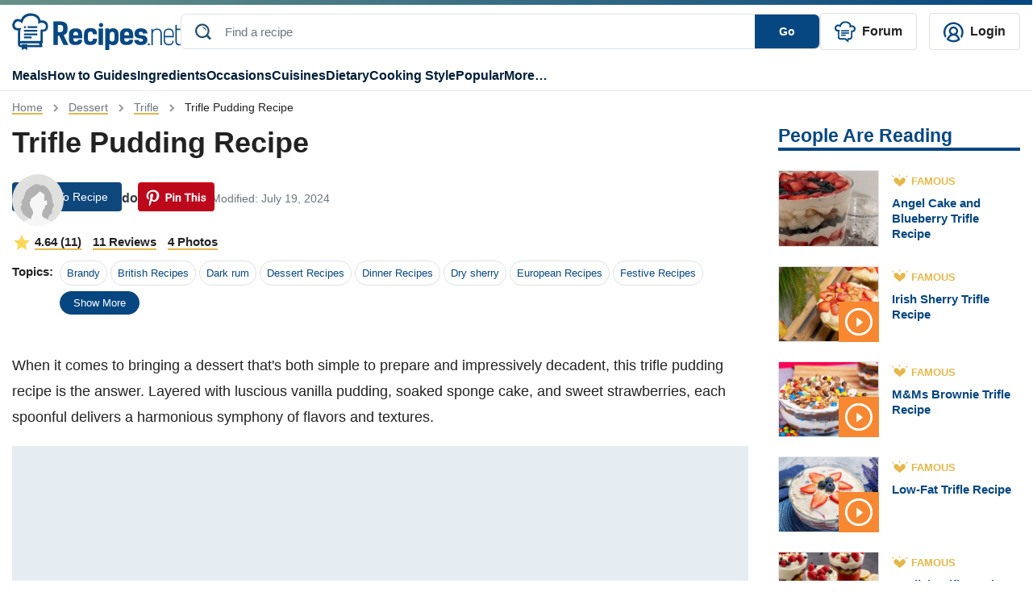

--- FILE ---
content_type: text/html; charset=UTF-8
request_url: https://recipes.net/dessert/trifle/trifle-pudding-recipe/
body_size: 96332
content:

<!doctype html>
<html class="no-js" lang="en">
<head>
  <meta charset="utf-8">
  <meta http-equiv="x-ua-compatible" content="ie=edge">
  <meta name="viewport" content="width=device-width, initial-scale=1, maximum-scale=1">
  <style>
    @font-face {font-family: Roboto;src: url(https://fonts.gstatic.com/s/roboto/v30/KFOlCnqEu92Fr1MmEU9fBBc4AMP6lQ.woff2);font-display:fallback;}
    .ep-autosuggest{width:350px!important;max-height:400px;overflow-y:scroll}.text-underline-warning{border-bottom:2px solid #e4b84a}.line-1{display:-webkit-box;-webkit-line-clamp:1;-webkit-box-orient:vertical;overflow:hidden}#preview-carousel{display:none}#preview-carousel.slick-initialized{display:block}#preview-carousel .slick-arrow{border:1px dotted #333}#preview-carousel-next,#preview-carousel-prev{align-items:center;display:flex;height:100%;position:absolute;top:0}#preview-carousel-prev{left:0}#preview-carousel-next{right:0}#preview-carousel-close{position:absolute;right:1rem;top:.5rem;z-index:1}body.home #cooking-styles .featured-image,body.home #other-categories .featured-image,body.home #soup-recipes .featured-image{border-top:1px solid #ccc;border-right:1px solid #ccc;border-left:1px solid #ccc;border-bottom:4px solid #064781!important;padding-top:100px;position:relative}body.home #cooking-styles .featured-image img,body.home #other-categories .featured-image img,body.home #soup-recipes .featured-image img{height:100%;left:0;object-fit:cover;object-position:center;position:absolute;top:0;width:100%;z-index:2}.article-card[data-ratio=media-16-9]::before,.recipe-card[data-ratio=media-16-9]::before{content:'';display:block;margin-bottom:.5rem;padding-top:56.25%}.article-card[data-ratio=media-4-3]::before,.recipe-card[data-ratio=media-4-3]::before{content:'';display:block;margin-bottom:.5rem;padding-top:75%}.mr-2{margin-right:.5rem!important}.ml-2{margin-left:.5rem!important}.ml-4{margin-left:1.5rem!important}.py-4{padding-top:1.5rem!important}.text-underline-warning{border-bottom:2px solid #e4b84a}.ep-autosuggest-container{position:relative}.ep-autosuggest-container .ep-autosuggest{background:#fff;border:1px solid #ccc;-webkit-box-shadow:0 2px 4px rgba(0,0,0,.2);box-shadow:0 2px 4px rgba(0,0,0,.2);display:none;position:absolute;width:100%;z-index:200}.ep-autosuggest-container .ep-autosuggest>ul{list-style:none;margin:0!important}.ep-autosuggest-container .ep-autosuggest>ul>li{font-family:sans-serif}.ep-autosuggest-container .ep-autosuggest>ul>li>a.autosuggest-link{color:#000;cursor:pointer;display:block;padding:2px 10px}.ep-autosuggest-container .ep-autosuggest>ul>li>a.autosuggest-link:active,.ep-autosuggest-container .ep-autosuggest>ul>li>a.autosuggest-link:hover{background-color:#eee;text-decoration:none}.ep-autosuggest-container .selected{background-color:#eee;text-decoration:none}.single #Random-Facts .recipe-task-random-fact ul,.single #store-freeze .recipe-task-store-freeze ul:first-child{padding-left:0;list-style-type:none}.article-con .article-main .text-con ol,.single #Trust,.single section.recipe-task-default-box{font-size:18px}.single .sticky-share{float:left;margin-right:30px}.single .content{display:inline-block;width:100%;}.recipe-task-extra::before,.single #reheat .recipe-task-reheat ol>li::before{width:30px;height:30px;background-color:#e0be52;color:#fff;display:inline-block;line-height:30px;font-weight:700;text-align:center}.single #Random-Facts{background:#f2faff;margin:20px 0;border-bottom: 5px solid #0e477c;border-right: 5px solid #0e477c;}.single #Random-Facts h2{font-style:italic;color:#0e477c}.single #Random-Facts .random-facts-icon,.single #cost-effective .cost-effective-icon{float:left;margin-right:20px}.single #Random-Facts ul li:first-child{margin-top:0}.single #Random-Facts .random-facts-icon:before{content:"";background:url(/wp-content/themes/recipes.net/assets/images/random-fact-01.svg);height:34px;width:38px;display:inline-block;margin-right:5px;top:3px;position:relative}.single #Trust{border:2px solid #c2ebff;padding:0 40px 40px;margin-top:50px;line-height:2;margin-bottom:30px;border-top:8px solid #c2ebff}.single #Trust:before{content:'';background:url(/wp-content/themes/recipes.net/assets/images/trust-01.svg) center no-repeat #fff;height:44px;width:100px!important;display:flex;align-items:center;font-size:28px;position:relative;top:-20px;padding-bottom:0;margin:0 auto}.single #Trust h2{color:#0e477c;text-align:center}.single #cost-effective{background:#f7fdfb;padding:20px 20px 20px 100px;margin:20px 0;border-bottom:5px solid #5dcfb5;border-right:5px solid #5dcfb5}.single #cost-effective h2:before{content:'';background:url(/wp-content/themes/recipes.net/assets/images/economical-01.svg) no-repeat;height:46px;width:50px;display:inline-block;margin-right:5px;margin-left:-60px;position:absolute}.recipe-task-disp .recipe-task-group .recipe-task-row img{border-radius:50%;height:128px!important;border:4px solid #e0be52;margin-right:10px}.single{counter-reset:dish-counter}.recipe-task-extra{position:relative;margin-bottom:10px}.recipe-task-extra img{display:block;width:8rem;height:auto}.recipe-task-extra::before{counter-increment:dish-counter;content:" " counter(dish-counter) " ";border-radius:50%;margin-right:10px;position:absolute;left:100px;top:7px}.single #side-dishes .recipe-task-side-dishes{border-top:5px solid #fdf4e5;padding-top:20px}.single #alternative-dish .alternative-icon,.single #healthy .healthy-icon,.single #presentation .presentation-icon,.single #reheat .reheat-icon,.single #save-time .save-time-icon,.single #side-dishes .side-dishes-icon,.single #store-freeze .store-freeze-icon,.single #substitute-ingredients .substitute-icon,.single #techniques .techniques-icon,.single #tools .tools-icon{float:left;margin-right:10px}.single #side-dishes{padding:20px 20px 20px 0}.single #alternative-dish h2,.single #healthy h2,.single #ingredients-exp h2,.single #presentation h2,.single #reader-review h2,.single #reheat h2,.single #side-dishes h2,.single #store-freeze h2,.single #substitute-ingredients h2,.single #techniques h2,.single #tools h2{display:flex}.single #side-dishes h2:before{content:'';background:url(/wp-content/themes/recipes.net/assets/images/enhance-01.svg) no-repeat;height:50px;width:50px;margin-right:15px}.single #side-dishes .recipe-task-col span.recipes-task-ref-class{text-decoration:underline;text-decoration-color:#e5b74a}.single #recipe-thoughts{border:1px solid #c2ebff;padding:30px 40px}.single #alternative-dish h2,.single #healthy h2,.single #ingredients-exp h2,.single #presentation h2,.single #recipe-thoughts h2,.single #reheat h2,.single #store-freeze h2,.single #substitute-ingredients h2,.single #tools h2{color:#0e477c}.single #store-freeze{margin-top:30px}.single #alternative-dish h2:before,.single #healthy h2:before,.single #ingredients-exp h2:before,.single #presentation h2:before,.single #reader-review h2:before,.single #reheat h2:before,.single #store-freeze h2:before,.single #substitute-ingredients h2:before,.single #tools h2:before{content:'';background:url(/wp-content/themes/recipes.net/assets/images/sub-title-icon.svg) no-repeat;height:43px;width:50px;min-width:50px;margin-right:15px}.single #ingredients-exp .recipe-task-disp.recipe-task-ingredients-intro{padding-bottom:20px}.single #reheat .recipe-task-reheat ol{list-style-type:none;counter-reset:list-counter;padding-left:0}.single #reheat .recipe-task-reheat ol>li{counter-increment:list-counter;margin-bottom:15px;position:relative}.single #reheat .recipe-task-reheat ol>li::before{content:counter(list-counter);border-radius:50%;margin-right:10px;float:left}.single #reheat .recipe-task-reheat ol>li p{display:inline-block;width:calc(100% - 40px)}.single #save-time,.single #technique-tip{background:#fff7e4;padding:20px 20px 20px 100px;margin:20px 0}.single #save-time h2:before,.single #technique-tip h2:before{content:'';background:url(/wp-content/themes/recipes.net/assets/images/tips-01.svg) no-repeat;height:48px;width:50px;margin-right:5px;margin-left:-60px;position:absolute}.single #save-time h2,.single #technique-tip h2,.single #techniques h2{color:#c58547}.single #techniques{background:#fffbf2;padding:20px 20px 20px 100px;margin:20px 0}.single #techniques h2:before{content:'';background:url(/wp-content/themes/recipes.net/assets/images/tips2-01.svg) no-repeat;height:48px;width:50px;margin-right:5px;margin-left:-60px;position:absolute}.single #techniques li::marker{color:#e8b947;font-size:1.4rem}.single #alternative-dish .recipe-task-alternative-dish li,.single #substitute-ingredients .recipe-task-substitute-ingredients li,.single #techniques li{margin-top:0;margin-bottom:0}.right-about-content,.single #alternative-dish .recipe-task-alternative-dish ul,.single #substitute-ingredients .recipe-task-substitute-ingredients ul{padding-left:50px}.single #alternative-dish .recipe-task-alternative-dish li::marker,.single #substitute-ingredients .recipe-task-substitute-ingredients li::marker{color:#0e477c;font-size:1.4rem}.single #substitute-ingredients p.substitute{color:#0e477c;font-weight:700}.single section.recipe-task-bg-box{font-size:16px}#suggested-appetizer h2,#suggested-dessert h2,#suggested-main h2,.single section.recipe-task-bg-box h2,.single section.recipe-task-default-box h2{font-size:24px}.recipe-nb+.recipe-nb{margin-top:20px;padding-top:20px;border-top:1px solid #ccc}.single #Random-Facts{padding:20px 20px 20px 100px;position:relative}.single #Random-Facts h2:before,.single #reader-review #stars:before{content:"";background:url(/wp-content/themes/recipes.net/assets/images/random-fact-01.svg) left top no-repeat;height:60px;width:50px;margin-left:-60px;position:absolute}.single .recipe-task-disp li::first-letter,.single .recipe-task-disp p::first-letter{text-transform:capitalize}.recipe-task-save-time{padding:10px 0!important}.recipe-task-cost-effective,.recipe-task-thoughts{padding:0!important}.recipe-task-techniques ul{padding-left:10px}.single .recipe-task-reader-review{border:1px solid #fff;padding:30px 40px;border-bottom:5px solid #fff}.page-template-page-feedback-template form.wpcf7-form p,.single #Introduction,.single #short-paragraph{margin-bottom:20px}.single #reader-review h2{color:#0e477c;padding-top:30px;display:none}.single #reader-review .stars{padding-left:60px;padding-top:20px}.single #reader-review .stars img{height:24px!important;width:24px!important}.single #reader-review blockquote{font-size:18px;line-height:1.4;position:relative;margin:0}.single #reader-review .reader{padding-left:60px;color:#0e477c;font-weight:700}.single #reader-review blockquote p{padding:20px 60px;font-style:italic}.single #reader-review blockquote:before{content:'‘‘';letter-spacing: -0.1em;left:0;top:-2rem;font-family:serif;font-size:6rem!important;color:#d9d8d4!important}.single #reader-review blockquote:after{content:'’’';letter-spacing: -0.1em;right:-0.2em;bottom:-1rem;font-family:serif;font-size:6rem!important;color:#d9d8d4!important}.single #reader-review blockquote:before,blockquote:after{position:absolute;color:#f1efe6;font-size:8rem;width:4rem;height:4rem}.single .container .post-metadata{position:absolute}.btn-warning{background-color:#074985;border-color:#074985}.btn-warning svg{fill:#ffffff;margin-left:10px}.ratings-container{justify-content:right;top:0;z-index:999;margin-bottom:40px!important;padding-top:10px}.ratings-container button svg,.single #feedback-form .feedback-container,.sticky-sidebar-about button,.sticky-sidebar-about ul.sidebar-list li.hidden{display:none}.ratings-container.scrolled-down{position:sticky;align-items: center !important;justify-content:center;top:calc(100vh - 135px)}.ratings-container.scrolled-down button svg{display:block}@keyframes jump{0%,100%{transform:translateY(0)}20%{transform:translateY(-5px)}}.jump{animation:.6s linear infinite alternate jump}.sticky-sidebar-about{position:-webkit-sticky;position:sticky;top:20px;background:#f4f8fb;padding:15px}.sticky-sidebar-about ul{list-style-type:none;padding-left:20px}.sticky-sidebar-about ul li{padding:5px 0}.sticky-sidebar-about ul li a{color:#222}.sticky-sidebar-about ul li a.active{font-weight:700;color:#064781;margin-left:-10px}.sticky-about-container{padding:15px 0}.sticky-sidebar-about ul li a.active:before{content:"";display:inline-block;width:0;height:0;border-top:5px solid transparent;border-bottom:5px solid transparent;border-left:5px solid #e3b74c;margin-right:5px}@media (max-width:767px){.page .container-team,.recipe-task-disp .recipe-task-group .recipe-task-row{display:block!important}.page-id-1618 article img{width:100%;object-fit:cover}.single .content{width:100%}.single section.recipe-task-default-box h2{font-size:26px}.single #Random-Facts,.single #cost-effective,.single #save-time,.single #technique-tip,.single #techniques{padding:20px 20px 20px 60px}.single .recipe-task-reader-review{padding:30px 10px}.single #reader-review blockquote p{font-size:16px; padding: 20px 40px}.single #reader-review .reader,.single #reader-review .stars{padding-left: 40px}.single .container .post-metadata{margin-bottom:0!important}.single #Random-Facts h2:before{margin-left:-50px}.recipe-task-disp .recipe-task-group .recipe-task-row img{width:128px!important;margin:0 auto;height:128px!important}.recipe-task-extra::before{left:210px!important;top:7px!important}.single #alternative-dish h2:before,.single #healthy h2:before,.single #presentation h2:before,.single #store-freeze h2:before,.single #substitute-ingredients h2:before,.single #tools h2:before{width:89px;margin-right:0;padding-right:20px}.single #side-dishes h2:before{width:164px}.single #reheat h2:before{margin-right:0}.sticky-sidebar-about button.show-less:after,.sticky-sidebar-about button.view-all:after{content:'';position:absolute;width:10px;height:10px;border-left:2px solid #064781;border-top:2px solid #064781}.right-about-content{padding-left:15px}.sticky-about-container{padding:15px}.sticky-sidebar-about button{display:block;border:none;background:0 0;font-weight:700;padding-left:25px;padding-bottom:20px}.sticky-sidebar-about button.view-all:after{bottom:26px;left:97px;transform:translate(-50%,-50%) rotate(225deg)}.sticky-sidebar-about button.show-less:after{bottom:21px;left:118px;transform:translate(-50%,-50%) rotate(45deg)}.sticky-sidebar-about{padding:0}.sticky-sidebar-about p{padding-left:25px;padding-top:15px;margin:0}.sticky-sidebar-about ul{border-bottom:1px solid #e9eaec;padding:0 25px 15px}}.single .feedback-icon{cursor:pointer}.single #feedback-form{background-color:#f7f7f7;margin-bottom: 20px;font-family:"Droid Sans",sans-serif;padding:15px 20px 10px;display:flex;justify-content:space-between;width:100%}.single #feedback-form h3{color:#6c757d;margin-right:20px;top:-5px;position:relative;font-size:16px;font-weight:400}.single #feedback-form .left>.icon-container,.single #feedback-form h3,.single #feedback-form>div{display:inline-block}.single #feedback-form span.feedback-icon{padding-left:24px}.single #feedback-form span.feedback-icon.positive{background-image:url(/wp-content/themes/recipes.net/assets/svg/yes-icon-01.svg);width:18px;height:18px;display:inline-block;margin-right:40px;background-repeat:no-repeat}.single #feedback-form span.feedback-icon.negative>span,.single #feedback-form span.feedback-icon.positive>span{position:relative;top:-5px}.single #feedback-form span.feedback-icon.negative{background-image:url(/wp-content/themes/recipes.net/assets/svg/no-icon-01.svg);width:18px;height:18px;display:inline-block;background-repeat:no-repeat}.single #feedback-form span.feedback-flag{background-image:url(/wp-content/themes/recipes.net/assets/svg/report-flag-01.svg);width:20px;height:21px;display:inline-block;cursor:pointer;background-repeat:no-repeat}.single #feedback-form>div{position:relative;top:5px}.single #feedback-form .left{width:97%}.single #feedback-form span.feedback-message{font-weight:700;color:#6c757d;position:relative;top:-5px;font-size:16px}.single #feedback-form span.feedback-icon.message{background-image:url(/wp-content/themes/recipes.net/assets/svg/thanks-icon-01.svg);width:22px;height:23px;display:inline-block}.single #feedback-form .right{display:flex;justify-content:flex-end}.single #feedback-form .right span.close{display:none;position:relative;cursor:pointer}.single #feedback-form .right span.close:after{display:inline-block;content:"\00d7"}.page-template-page-feedback-template .default-page p{line-height:30px}.page-template-page-feedback-template form.wpcf7-form{margin-top:20px;border:1px solid #eee;padding:40px}.page-template-page-feedback-template form.wpcf7-form label{font-weight:700;color:#000}.page-template-page-feedback-template form.wpcf7-form label span.asteris{color:red}.page-template-page-feedback-template form.wpcf7-form label input{background-color:#eff3f6;border:none;padding:10px 20px;color:#a3a7aa}.page-template-page-feedback-template form.wpcf7-form span.privacy{font-size:12px}.page-template-page-feedback-template form.wpcf7-form #input-submit{background:#00235d;color:#fff;border:none;padding:10px 0;cursor:pointer}.page-template-page-feedback-template form.wpcf7-form #input-cancel{background:0 0;border:1px solid #00235d;color:#00235d;padding:10px 0;cursor:pointer}.page-template-page-feedback-template form.wpcf7-form .btn-submit{width:407px;display:flex}.page-template-page-feedback-template form.wpcf7-form .btn-submit .left{width:50%;margin-right:5px}.page-template-page-feedback-template form.wpcf7-form .btn-submit .right{width:50%;margin-left:5px}.page-template-page-feedback-template form.wpcf7-form .btn-submit input{width:100%;text-align:center}@media only screen and (max-width:768px){.page-template-page-feedback-template form.wpcf7-form .btn-submit,.page-template-page-feedback-template form.wpcf7-form label input{width:100%}.page-template-page-feedback-template form.wpcf7-form ul li{line-height:20px}.page-template-page-feedback-template form.wpcf7-form{padding:20px}.page-template-page-feedback-template form.wpcf7-form p{margin-bottom:20px;line-height:20px}}.recipe-forum {font-style: italic}.topics ul{flex-wrap: wrap}
  </style>
 <style>
    #site-footer .social-icons{padding-left:0!important}#site-footer .social-text{font-size:1.125em}#site-footer .copy-right,#site-footer nav a{font-size:.875em}#site-footer .left-footer-container{width:50%}#site-footer nav li{width:calc(50% - 20px);margin:0 10px 10px 0!important;box-sizing:border-box}#site-footer nav li.bold{font-weight:700}#site-footer .social-icons a.youtube:before{width:24px;height:18px;background-image:url(/wp-content/themes/recipes.net/assets/svg/youtube-01.svg);content:'';display:block;position:relative;bottom:0;padding:0 5px;background-size:cover;float:left;margin-right:5px;top:2px;margin-left:5px}#site-footer .social-icons a.facebook:before,#site-footer .social-icons a.instagram:before,#site-footer .social-icons a.pinterest:before,#site-footer .social-icons a.twitter:before{width:24px;height:24px;content:'';display:block;position:relative;bottom:0;padding:0 5px;background-size:cover;float:left;margin-right:5px}#site-footer .social-icons a.pinterest:before{background-image:url(/wp-content/themes/recipes.net/assets/svg/pin-01.svg);margin-left:5px}#site-footer .social-icons a.instagram:before{background-image:url(/wp-content/themes/recipes.net/assets/svg/ig-01.svg);margin-left:5px}#site-footer .social-icons a.twitter:before{background-image:url(/wp-content/themes/recipes.net/assets/svg/x-01.svg)}#site-footer .social-icons a.facebook:before{background-image:url(/wp-content/themes/recipes.net/assets/svg/fb-01.svg);margin-left:5px}@media (max-width:768px){#site-footer #footer-sitemap,#site-footer .social-icons{display:block!important}#site-footer nav li{border-right:none!important;padding:0}#site-footer .left-footer-container{width:100%}#menu-footer-menu,#menu-new-footer-menu{justify-content:normal!important}#menu-new-footer-menu{margin-bottom:20px!important;margin-top:20px}#site-footer nav a{font-size:1em}#site-footer .social-text{font-size:1.35em}#site-footer .left-footer-container a.d-flex{margin-bottom:0!important}#site-footer .copy-right{display:block!important;font-size:1em}#site-footer .left-footer-container img{width:180px}}
     
  </style>
  <style>
    .review-rating,.review-tags{margin-bottom:5px}.single .user-profile{display:flex;align-items:center}.single .user-profile img{border-radius:50%}.single .user-profile .name{color:#064781;font-weight:700;margin-left:15px;text-transform:capitalize}.single #feedback_form .tag{border:1px solid #ccc;padding:2px 10px;border-radius:20px;display:inline-block;margin-bottom:10px;margin-right:10px;cursor:pointer;color:#064781}.single #feedback_form .tag.active,.single #feedback_form .tag:hover{background-color:#064781;color:#fff}.single #feedback_form .tag_cloud_container{margin-top:20px;border-top:1px solid #ccc;padding-top:20px;margin-bottom:20px}.single #feedback_form textarea{border-color:#ccc;min-width:100%;min-height:100px;padding:20px;color:#757575}.file-input,.file-input-container .custom-file-button.attachment .gray,.file-input-container .custom-file-button.attachment .label,.file-input-container .custom-file-button.attachment svg{display:none}.custom-file-button,.single #feedback_form .file-input-container .file-input-text{display:inline-block}.custom-file-button{padding:20px 80px;color:#000;cursor:pointer;border-radius:5px;border:2px dashed #064781;text-align:center}#totalratingCount,.file-input-container{margin-top:20px}.file-input-container .custom-file-button.attachment{padding:0;top:-20px;position:relative}.thumbnail-container{position:relative}.remove-icon{position:absolute;top:5px;right:5px;width:22px;height:25px;background-image:url('/wp-content/themes/recipes.net/assets/svg/delete-icon-01.svg');background-size:cover;cursor:pointer;background-color:#343a40;z-index:100;display:none}.custom-file-button .gray{color:#ccc}.single #feedback_form .file-input-container .file-input-text ul li{margin:0 0 0 20px}.single #feedback_form .file-input-container .file-input-text ul li::marker{color:#064781}.single #feedback_form #feedbackButton{border:none;background-color:#064781;color:#fff;border-radius:5px;padding:5px 100px;text-transform:capitalize;margin-right:10px}.single #feedback_form #cancelButton{border:none;background-color:#f3f3f3;color:#222;border-radius:5px;padding:5px 100px;text-transform:capitalize}.single #feedback_form .star-rating__text{margin-left:20px}.review-list .review-item .review-image img{width:100%}.single .feedback-container{width: calc(100% - 66px);}@media only screen and (max-width:768px){.single .feedback-container{width:90%}.star-rating{width:7rem}.radio-label:before{font-size:20px}}@media only screen and (max-width:941px){.single #feedback_form #feedbackButton{margin-bottom:20px}.single #feedback_form .file-input-container .file-input-text ul{padding-left:0}}#ratingCount,.review-list{margin-top:10px}.progress{width:50%;margin-left:10px;height:10px!important;background-color:#f3f3f3!important;margin-right:10px;display:inline-grid!important;border-radius:inherit!important;}.review-list .review-intro{white-space:nowrap;position:relative;display:flex;align-items:center;font-size: 20px;}.review-list #sort-select{float:inline-end;position: relative; z-index: 1;}.review-list .review-intro::after{content:"";display:block;width:100%;border-top:2px solid #e7bf6c;margin-top:10px;margin-left:10px}.review-list .review-item .review-image{width:200px;display:inline-grid;margin-right:20px}.review-list .review-info .review-content{display:inline-block;width:calc(100% - 320px - 35px);vertical-align:top}.review-author,.review-date{display:inline;color:#adadad}.review-tags .tag_cloud{margin-right:10px;float:left}.review-tags .tag_cloud:last-child{float:none}.review-tags .tag_cloud:before{width:20px;height:20px;background-image:url(/wp-content/themes/recipes.net/assets/svg/check-symbol-circle.svg);content:'';display:block;position:relative;bottom:0;padding:0 5px;background-size:cover;float:left;margin-right:5px}.review-author{color:#064781;font-weight:700;text-transform:capitalize;border-right:1px solid #adadad;padding-right:12px}.review-date{padding-left:12px;}.review-item{border-bottom:1px solid #adadad;padding-bottom:20px;padding-top:10px}.review-item:last-child{border-bottom:none}.review-rating{color:gold}.review-rating .star-icon:not(:last-child){margin-right:5px}#feedback_form button.load-more-btn{background:0 0;border:2px solid #064781;border-radius:5px;padding:5px 25px;color:#064781;font-weight:700}
  </style>
  <style>
    .review-item{position:relative}.edit-review-button{position:absolute;bottom:20px;right:0;background:0 0;border:none;color:#222;text-decoration:none}.edit-review-button::after{content:'';position:absolute;left:5%;bottom:4px;width:90%;border-bottom:2px solid #e7bf6c;text-align:center}
  </style>
        <style>
    .star-rating {
      display: inline-flex;
      flex-direction: row-reverse;
      justify-content: flex-end;
      border-right: 0.0625rem solid rgba(0,0,0,.15);
      width: 11rem;
    }
    .radio-input {
      position: fixed;
      opacity: 0;
      pointer-events: none;
    }

    .radio-label {
      cursor: pointer;
      font-size: 0;
      color: rgba(0,0,0,0.2);
      transition: color 0.1s ease-in-out;
    }

    .radio-label:before {
      content: "★";
      display: inline-block;
      font-size: 32px;
    }
        
    .radio-input:checked ~ .radio-label {
      color: #ffc700;
      color: gold;
    }

    .radio-label:hover,
    .radio-label:hover ~ .radio-label {
      color: goldenrod;
    }

    .radio-input:checked + .radio-label:hover,
    .radio-input:checked + .radio-label:hover ~ .radio-label,
    .radio-input:checked ~ .radio-label:hover,
    .radio-input:checked ~ .radio-label:hover ~ .radio-label,
    .radio-label:hover ~ .radio-input:checked ~ .radio-label {
      color: darkgoldenrod;
    }
</style>
  <style>
    #feedback_form .feedback-container .review-item .review-image{width:200px;display:inline-grid;margin-right:20px}#feedback_form .feedback-container .review-item .review-image img{width:100%}#feedback_form .feedback-container .review-item .review-info .review-content{display:inline-block;width:calc(100% - 320px - 35px);vertical-align:top}.review-item{position:relative}.edit-review-button{position:absolute;bottom:20px;right:0;background:0 0;border:none;color:#222;text-decoration:none}.edit-review-button::after{content:'';position:absolute;left:5%;bottom:4px;width:75%;border-bottom:2px solid #e7bf6c;text-align:center;margin-left: 26px;}.edit-review-button:before{width:20px;height:20px;background-image:url(/wp-content/themes/recipes.net/assets/svg/edit-icon-01.svg);content:'';display:block;position:relative;bottom:0;padding:0 5px;background-size:cover;float:left;margin-right:5px;top:2px;margin-left:5px}
  </style>
    <style>
    body.single .featured-image>img{z-index:0}.text-warning-topic{color:#222}.single .topic ul li{border:1px solid #dee2e6;border-radius:20px!important}.single .topic ul li a{background-color:transparent}.single .topic ul li a:hover{background-color:#064781;color:#fff!important;border-radius:20px!important}.share-floating{top:100px!important;position:sticky!important;height:308px;margin-left:-65px;width:1px!important;margin-right:65px!important;display:none!important}.share-floating.absolute{position:absolute}.jpibfi_container p,.ratings-container.scrolled-down .right-div-pinterest-button{display:none}.article-content{width:calc(100% - 1px)}@media (min-width:1420px){.share-floating{display:block!important;width:10px;margin-right:70px}.share-floating .sticky-share{position:relative}.share-floating .sticky-share .social-media{position:absolute;top:0}}@media (max-width:768px){.single .author-section .flex-row{flex-direction:column!important}.single .author-section .flex-row small{margin-left:0!important}}.single .container .ratings-container.scrolled-down{position:sticky;justify-content:center;top:calc(100vh - 135px);z-index:100}
    </style>
    <style>
	.single .feedback-container #totalCount{
		color: #064781;
		font-size: 20px;
		font-weight: bold;
		font-family: Roboto, Helvetica, Arial, sans-serif;
	}	
	.single .feedback-container .feedback-inner-container{
		margin-top: 15px;
	}
	.single section#feedback_form{
	border: 1px solid #D1DCE7;
    padding: 25px;
	}
	.single .topic ul li a.badge{border-radius: 20px;}
    .review-item svg{filter:brightness(0) saturate(100%) invert(75%) sepia(46%) saturate(537%) hue-rotate(358deg) brightness(105%) contrast(101%)}
    #ratingCount svg{filter:brightness(0) saturate(100%) invert(75%) sepia(46%) saturate(537%) hue-rotate(358deg) brightness(105%) contrast(101%);margin-left:8px;width:20px;height:20px}
    .review-list #sort-select{border:none}
    .review-list #sort-select{-webkit-appearance:none;-moz-appearance:none;appearance:none;padding-right:20px;background-image:url('data:image/svg+xml;utf8,<svg xmlns="http://www.w3.org/2000/svg" width="18" height="18" viewBox="0 0 16 16"><path fill="darkblue" d="M4.22 5.83l3.785 3.71 3.787-3.71c.218-.213.574-.213.793 0 .22.213.22.558 0 .771l-4.15 4.065c-.218.213-.573.213-.791 0l-4.15-4.065c-.218-.213-.218-.558 0-.77.218-.214.574-.214.792 0z"/></svg>');background-repeat:no-repeat;background-position:right center}
    #sort-select::-ms-expand{display:none}
	@media (max-width:768px){
		.single section#feedback_form{padding: 25px 0px;}
		.single #feedback_form .tag_cloud_container span{margin-bottom: 10px;display: flex;}
		.single #feedback_form textarea{padding: 0px 20px;}
		.custom-file-button{width: 100%;padding: 10px 80px;}
		.custom-file-button svg{width: 26px;height: 22px;}
		.custom-file-button .label{font-weight: bold;}
		.custom-file-button .gray{position: relative;top: -10px;}
		.single #feedback_form .file-input-container .file-input-text ul{margin-bottom:0px;}
		.single #feedback_form #cancelButton, .single #feedback_form #feedbackButton{width:100%;}
		#totalratingCount{font-weight:bold;}
		#feedback_form .feedback-container .review-item .review-info .review-content{width: calc(100% - 225px);}
		.radio-label:before{font-size: 23px;}
		.star-rating{width: 8rem;}
		.review-item{padding-bottom: 50px;}
		.review-list .review-item{padding-bottom: 20px;}
		.edit-review-button{left: 0;width: fit-content;padding-left: 0px;}
		.edit-review-button:before{margin-left:0px;}
        .review-tags .tag_cloud{display: flex;align-items: center;}
		.review-tags .tag_cloud:before{width:22px; height:22px;}
		.review-tags{display: flex;flex-wrap: wrap;}
		.review-image + .review-content {width: calc(100% - 225px)!important;}
		#feedback_form .feedback-container .review-item .review-info .review-content{width:100%;}
	}
	
</style>
	<style>  a[ data-wpil-keyword-link="linked"] {
	color: #343a40!important;
	border-bottom: 3px solid #e4b84a;
	font-weight: 700!important;
 }</style>
<style>
.gallery-template-default  .horizontal-list {display: flex;flex-direction: row;justify-content: center; gap: 10px; }
.gallery-template-default .content{width:100%}
.gallery-template-default .post-metadata .mr-auto span{margin-right:10px}
.gallery-template-default .post-metadata .mr-auto small em{font-style:normal}
.gallery-template-default .social-container {justify-content: right; top: 0px;padding-top: 10px;width: calc(100% - 80px);}
.gallery-template-default .social-container .social-media{display: flex;align-items: center;}
.gallery-template-default .social-container .social-media >div{margin-right: 20px;}
.gallery-template-default .collection-intro{font-size: 18px;line-height:30px}
.gallery-template-default .collection-details{margin-top:40px}
.gallery-template-default .details-num{background-color:#e5b64c;float:left;color:#fff;text-align:center;border-radius:4px;padding:0 15.4px}
.gallery-template-default .details-num-count{font-size:24px;line-height:1.54}
.gallery-template-default .details-num-total{font-size:14px;margin-top:-10px}
.gallery-template-default .details-title{font-size:28px;color:#155288;font-weight:700;display:flex;margin-left:75px;align-items:center;min-height:52px}
.gallery-template-default .details-title h2{font-size:28px;margin:0}
.gallery-template-default .details-image{margin-top:20px}
.gallery-template-default .details-image img{width:100%}
.gallery-template-default .details-snippet{padding-top:12px;font-size:18px;color:#222222;line-height:30px}
.gallery-template-default .details-link{background-color:#064781;width:fit-content;border-radius:6px;padding:10px 16px 10px 16px;margin-top:10px}
.gallery-template-default .details-link a{color:#fff;font-size:16px;font-weight:700}
@media (max-width: 1190px){
.gallery-template-default .container .post-metadata{position:relative;margin-bottom: 0px !important;}
.gallery-template-default .social-container{justify-content: flex-start;}
}
@media (max-width:768px){
.gallery-template-default .details-link{text-align:center;width:100%}
}
@media (max-width:991px){
.gallery-template-default .details-title{font-size:19px}
.gallery-template-default .details-num{margin-bottom:20px}
.gallery-template-default .details-title{line-height:1.2}
}		
</style>
<style>
.rating-review{margin-bottom:10px}
.rating-review svg{filter:brightness(0) saturate(100%) invert(75%) sepia(46%) saturate(537%) hue-rotate(358deg) brightness(105%) contrast(101%)}
.btn-warning{background-color:#0e477c;border-color:#0e477c}
.rating-review span.underlined-text{position:relative;margin-right:10px;font-weight:600;cursor:pointer;color:#222}
.rating-review span.underlined-text::after{content:"";position:absolute;left:0;bottom:-2px;width:100%;height:2px;background-color:#e4b84a}
@media (max-width:768px){
.single .container .post-metadata{position:relative}
.single .ratings-container{flex-direction:row;justify-content:flex-start;padding-top:0;margin-bottom:0!important}
.single .ratings-container button{margin-right:10px!important; top:-8px!important;}
.single .topic ul button.show-more-btn{font-size:30px;background-color:transparent;border-color:#dee2e6;padding:0 8px}
.single .topic ul button.show-more-btn span.show-more-text{display:none}
.single .topic ul button.show-more-btn span.rounded-circle{display:inline-block!important;width:5px;height:5px;border-radius:50%;background-color:#064781;vertical-align:middle;position:relative;top:-1px}
}
</style>
<style>
.single h1{font-size:36px}
.single .container .post-metadata .font-weight-bold{font-size:16px}
.single .container .post-metadata small em{white-space:nowrap;font-style:normal;font-size:14px}
.single .topic ul li a{font-weight:400}
.average-count-star>svg:last-child{margin-right:8px}
.single .topic ul li{margin-bottom:10px!important}
#breadcrumb-navigation li a{display:inline-block;position:relative}
#breadcrumb-navigation li a::after{content:"";position:absolute;left:0;bottom:4px;width:100%;height:2px;background-color:#e4b84a}
.single .container .post-metadata{position:absolute}
.ratings-container{justify-content:right;top:0;z-index:999;margin-bottom:40px!important;padding-top:10px}
#breadcrumbs ul li a{border-bottom: 2px solid #e4b84a!important;}
@media (max-width:991px){
.single .container .post-metadata{position:relative}
}
@media (max-width:768px){
.single .ratings-container{flex-direction:row;justify-content:flex-start;padding-top:0;margin-bottom:0!important}
}
body.single article .featured-image{border-image:linear-gradient(90deg,#064781 110px,#E5B64C 0,#E5B64C) 5!important;}	
</style>
 
        <script>(function(w,d,s,l,i){w[l]=w[l]||[];w[l].push({'gtm.start': new Date().getTime(),event:'gtm.js'});var f=d.getElementsByTagName(s)[0], j=d.createElement(s),dl=l!='dataLayer'?'&l='+l:'';j.async=true;j.src= 'https://www.googletagmanager.com/gtm.js?id='+i+dl;f.parentNode.insertBefore(j,f); })(window,document,'script','dataLayer','GTM-MV98CD4');</script>
    <meta name='robots' content='index, follow, max-image-preview:large, max-snippet:-1, max-video-preview:-1' />
<meta property="og:title" content="Trifle Pudding Recipe"/>
<meta property="og:description" content="



How To Make Trifle Pudding


Print



Indulge in a serving of this rich trifle pudding, with layers o"/>
<meta property="og:image:alt" content="trifle pudding recipe"/>
<meta property="og:image" content="https://recipes.net/wp-content/uploads/portal_files/recipes_net_posts/2021-07/17.jpg"/>
<meta property="og:image:width" content="914"/>
<meta property="og:image:height" content="515"/>
<meta property="og:type" content="article"/>
<meta property="og:article:published_time" content="2021-02-05 12:26:01"/>
<meta property="og:article:modified_time" content="2024-07-19 03:10:57"/>
<meta name="twitter:card" content="summary">
<meta name="twitter:title" content="Trifle Pudding Recipe"/>
<meta name="twitter:description" content="



How To Make Trifle Pudding


Print



Indulge in a serving of this rich trifle pudding, with layers o"/>
<meta name="twitter:image" content="https://recipes.net/wp-content/uploads/portal_files/recipes_net_posts/2021-07/17.jpg"/>
<meta name="twitter:image:alt" content="trifle pudding recipe"/>
<meta name="author" content="Hernando Billingsley"/>

	<!-- This site is optimized with the Yoast SEO plugin v19.10 - https://yoast.com/wordpress/plugins/seo/ -->
	<title>Trifle Pudding Recipe | Recipes.net</title>
	<meta name="description" content="Indulge in a serving of this rich trifle pudding, with layers of creamy pudding, tart raspberries and strawberries, and fluffy cake, for a tasty dessert!" />
	<link rel="canonical" href="https://recipes.net/dessert/trifle/trifle-pudding-recipe/" />
	<meta property="og:url" content="https://recipes.net/dessert/trifle/trifle-pudding-recipe/" />
	<meta property="og:site_name" content="Recipes.net" />
	<meta property="article:published_time" content="2021-02-05T12:26:01+00:00" />
	<meta property="article:modified_time" content="2024-07-19T03:10:57+00:00" />
	<meta property="og:image" content="https://recipes.net/wp-content/uploads/portal_files/recipes_net_posts/2021-07/17.jpg" />
	<meta property="og:image:width" content="914" />
	<meta property="og:image:height" content="515" />
	<meta property="og:image:type" content="image/jpeg" />
	<meta name="author" content="Hernando Billingsley" />
	<meta name="twitter:label1" content="Written by" />
	<meta name="twitter:data1" content="Hernando Billingsley" />
	<meta name="twitter:label2" content="Est. reading time" />
	<meta name="twitter:data2" content="2 minutes" />
	<!-- / Yoast SEO plugin. -->


<link rel='dns-prefetch' href='//s.w.org' />
    <!-- Critical CSS -->
    <style type="text/css">:root{--blue:#064781;--indigo:#6610f2;--purple:#6f42c1;--pink:#f1ae9b;--red:#bf0426;--orange:#f68834;--yellow:#e4b84a;--green:#28a745;--teal:#20c997;--cyan:#679187;--white:#fff;--gray:#6c757d;--gray-dark:#343a40;--moss:#6e958f;--lightblue:#c3eaff;--coolgray:#f4f9fd;--primary:#064781;--secondary:#6c757d;--success:#28a745;--info:#679187;--warning:#e4b84a;--danger:#bf0426;--light:#e9eaeb;--dark:#343a40;--breakpoint-xs:0;--breakpoint-sm:576px;--breakpoint-md:768px;--breakpoint-lg:992px;--breakpoint-xl:1200px;--font-family-sans-serif:-apple-system,BlinkMacSystemFont,"Segoe UI",Roboto,"Helvetica Neue",Arial,"Noto Sans","Liberation Sans",sans-serif,"Apple Color Emoji","Segoe UI Emoji","Segoe UI Symbol","Noto Color Emoji";--font-family-monospace:SFMono-Regular,Menlo,Monaco,Consolas,"Liberation Mono","Courier New",monospace}*,:after,:before{-webkit-box-sizing:border-box;box-sizing:border-box}html{font-family:sans-serif;line-height:1.15;-webkit-text-size-adjust:100%}article,aside,figcaption,header,nav,section{display:block}body{margin:0;font-family:-apple-system,BlinkMacSystemFont,Segoe UI,Roboto,Helvetica Neue,Arial,Noto Sans,Liberation Sans,sans-serif;font-size:.938rem;font-weight:400;line-height:1.8;color:#222;text-align:left;background-color:#fff}h1,h2{margin-top:0;margin-bottom:.5rem}p{margin-top:0;margin-bottom:1rem}ol,ul{margin-bottom:1rem}ol,ul{margin-top:0}ul ul{margin-bottom:0}small{font-size:80%}a{color:#064781;text-decoration:none;background-color:transparent}img{border-style:none}img,svg{vertical-align:middle}svg{overflow:hidden}label{display:inline-block;margin-bottom:.5rem}button{border-radius:0}button,input{margin:0;font-family:inherit;font-size:inherit;line-height:inherit}button,input{overflow:visible}button{text-transform:none}[type=button],[type=submit],button{-webkit-appearance:button}[type=button]::-moz-focus-inner,[type=submit]::-moz-focus-inner,button::-moz-focus-inner{padding:0;border-style:none}input[type=checkbox]{-webkit-box-sizing:border-box;box-sizing:border-box;padding:0}::-webkit-file-upload-button{font:inherit;-webkit-appearance:button}.h2,.h4,.h5,h1,h2{margin-bottom:.5rem;font-weight:700;line-height:1.3}h1{font-size:2.1105rem}.h2,h2{font-size:1.876rem}.h4{font-size:1.407rem}.h5{font-size:1.1256rem}.small,small{font-size:80%;font-weight:400}.list-unstyled{padding-left:0;list-style:none}.container{width:100%;padding-right:15px;padding-left:15px;margin-right:auto;margin-left:auto}@media (min-width:576px){.container{max-width:540px}}@media (min-width:768px){.container{max-width:720px}}@media (min-width:992px){.container{max-width:960px}}@media (min-width:1200px){.container{max-width:1300px}}.row{display:-webkit-box;display:-ms-flexbox;display:flex;-ms-flex-wrap:wrap;flex-wrap:wrap;margin-right:-15px;margin-left:-15px}.no-gutters{margin-right:0;margin-left:0}.no-gutters>.col,.no-gutters>[class*=col-]{padding-right:0;padding-left:0}.col,.col-3,.col-6,.col-lg-2,.col-lg-3,.col-lg-4,.col-lg-8,.col-lg-9,.col-md-4,.col-md-5,.col-md-7,.col-sm-2,.col-sm-auto,.col-xl-2,.col-xl-3,.col-xl-9{position:relative;width:100%;padding-right:15px;padding-left:15px}.col{-ms-flex-preferred-size:0;flex-basis:0;-webkit-box-flex:1;-ms-flex-positive:1;flex-grow:1;max-width:100%}.col-3{-webkit-box-flex:0}.col-3{-ms-flex:0 0 25%;flex:0 0 25%;max-width:25%}.col-6{-ms-flex:0 0 50%;flex:0 0 50%;max-width:50%}.col-6{-webkit-box-flex:0}@media (min-width:576px){.col-sm-auto{-webkit-box-flex:0;-ms-flex:0 0 auto;flex:0 0 auto;width:auto;max-width:100%}.col-sm-2{-webkit-box-flex:0;-ms-flex:0 0 16.66666667%;flex:0 0 16.66666667%;max-width:16.66666667%}}@media (min-width:768px){.col-md-4{-webkit-box-flex:0;-ms-flex:0 0 33.33333333%;flex:0 0 33.33333333%;max-width:33.33333333%}.col-md-5{-webkit-box-flex:0;-ms-flex:0 0 41.66666667%;flex:0 0 41.66666667%;max-width:41.66666667%}.col-md-7{-webkit-box-flex:0;-ms-flex:0 0 58.33333333%;flex:0 0 58.33333333%;max-width:58.33333333%}}@media (min-width:992px){.col-lg-2{-webkit-box-flex:0;-ms-flex:0 0 16.66666667%;flex:0 0 16.66666667%;max-width:16.66666667%}.col-lg-3{-webkit-box-flex:0;-ms-flex:0 0 25%;flex:0 0 25%;max-width:25%}.col-lg-4{-webkit-box-flex:0;-ms-flex:0 0 33.33333333%;flex:0 0 33.33333333%;max-width:33.33333333%}.col-lg-8{-webkit-box-flex:0;-ms-flex:0 0 66.66666667%;flex:0 0 66.66666667%;max-width:66.66666667%}.col-lg-9{-webkit-box-flex:0;-ms-flex:0 0 75%;flex:0 0 75%;max-width:75%}}@media (min-width:1200px){.col-xl-2{-webkit-box-flex:0;-ms-flex:0 0 16.66666667%;flex:0 0 16.66666667%;max-width:16.66666667%}.col-xl-3{-webkit-box-flex:0;-ms-flex:0 0 25%;flex:0 0 25%;max-width:25%}.col-xl-9{-webkit-box-flex:0;-ms-flex:0 0 75%;flex:0 0 75%;max-width:75%}}.form-control{display:block;width:100%;height:calc(1.8em + .5rem + 2px);padding:.25rem 1rem;font-size:.938rem;font-weight:400;line-height:1.8;color:#495057;background-color:#fff;background-clip:padding-box;border:1px solid #ced4da;border-radius:.25rem}.form-control::-ms-expand{background-color:transparent;border:0}.form-control::-webkit-input-placeholder{color:#6c757d;opacity:1}.form-control::-moz-placeholder{color:#6c757d;opacity:1}.form-control::-ms-input-placeholder{color:#6c757d;opacity:1}.form-group{margin-bottom:1rem}.btn{display:inline-block;font-weight:400;color:#222;text-align:center;vertical-align:middle;background-color:transparent;border:1px solid transparent;padding:.25rem 1rem;font-size:.938rem;line-height:1.8;border-radius:.25rem}.btn-primary{color:#fff;background-color:#064781;border-color:#064781}.btn-warning{color:#222;background-color:#e4b84a;border-color:#e4b84a}.btn-sm{padding:.25rem .5rem;font-size:.82075rem;line-height:1.5;border-radius:.2rem}.fade:not(.show){opacity:0}.input-group{position:relative;display:-webkit-box;display:-ms-flexbox;display:flex;-ms-flex-wrap:wrap;flex-wrap:wrap;-webkit-box-align:stretch;-ms-flex-align:stretch;align-items:stretch;width:100%}.input-group>.form-control{position:relative;-webkit-box-flex:1;-ms-flex:1 1 auto;flex:1 1 auto;width:1%;min-width:0;margin-bottom:0}.input-group:not(.has-validation)>.form-control:not(:last-child){border-top-right-radius:0;border-bottom-right-radius:0}.input-group-append{display:-webkit-box;display:-ms-flexbox;display:flex}.input-group-append .btn{position:relative;z-index:2}.input-group-append{margin-left:-1px}.input-group>.input-group-append>.btn{border-top-left-radius:0;border-bottom-left-radius:0}.modal{position:fixed;top:0;left:0;z-index:1050;display:none;width:100%;height:100%;overflow:hidden;outline:0}.modal-dialog{position:relative;width:auto;margin:.5rem}.modal.fade .modal-dialog{-webkit-transform:translateY(-50px);transform:translateY(-50px)}.modal-dialog-centered{display:-webkit-box;display:-ms-flexbox;display:flex;-webkit-box-align:center;-ms-flex-align:center;align-items:center;min-height:calc(100% - 1rem)}.modal-dialog-centered:before{display:block;height:calc(100vh - 1rem);height:-webkit-min-content;height:-moz-min-content;height:min-content;content:""}.modal-content{position:relative;display:-webkit-box;display:-ms-flexbox;display:flex;-webkit-box-orient:vertical;-webkit-box-direction:normal;-ms-flex-direction:column;flex-direction:column;width:100%;background-color:#fff;background-clip:padding-box;border:1px solid rgba(0,0,0,.2);border-radius:.3rem;outline:0}.modal-body{position:relative;-webkit-box-flex:1;-ms-flex:1 1 auto;flex:1 1 auto;padding:1rem}@media (min-width:576px){.modal-dialog{max-width:500px;margin:1.75rem auto}.modal-dialog-centered{min-height:calc(100% - 3.5rem)}.modal-dialog-centered:before{height:calc(100vh - 3.5rem);height:-webkit-min-content;height:-moz-min-content;height:min-content}}.bg-secondary{background-color:#6c757d!important}.bg-light{background-color:#e9eaeb!important}.bg-dark{background-color:#343a40!important}.bg-white{background-color:#fff!important}.bg-transparent{background-color:transparent!important}.border{border:1px solid #dee2e6!important}.border-top{border-top:1px solid #dee2e6!important}.border-bottom{border-bottom:1px solid #dee2e6!important}.border-left{border-left:1px solid #dee2e6!important}.border-0{border:0!important}.border-top-0{border-top:0!important}.border-right-0{border-right:0!important}.border-bottom-0{border-bottom:0!important}.border-left-0{border-left:0!important}.border-primary{border-color:#064781!important}.border-light{border-color:#e9eaeb!important}.rounded{border-radius:.25rem!important}.rounded-left{border-bottom-left-radius:.25rem!important}.rounded-left{border-top-left-radius:.25rem!important}.rounded-circle{border-radius:50%!important}.rounded-0{border-radius:0!important}.d-none{display:none!important}.d-block{display:block!important}.d-flex{display:-webkit-box!important;display:-ms-flexbox!important;display:flex!important}.d-inline-flex{display:-webkit-inline-box!important;display:-ms-inline-flexbox!important;display:inline-flex!important}@media (min-width:768px){.d-md-block{display:block!important}}@media (min-width:992px){.d-lg-none{display:none!important}.d-lg-inline{display:inline!important}.d-lg-block{display:block!important}.d-lg-flex{display:-webkit-box!important;display:-ms-flexbox!important;display:flex!important}.d-lg-inline-flex{display:-webkit-inline-box!important;display:-ms-inline-flexbox!important;display:inline-flex!important}}.flex-column{-webkit-box-direction:normal!important}.flex-column{-webkit-box-orient:vertical!important;-ms-flex-direction:column!important;flex-direction:column!important}.justify-content-end{-webkit-box-pack:end!important;-ms-flex-pack:end!important;justify-content:flex-end!important}.justify-content-center{-webkit-box-pack:center!important;-ms-flex-pack:center!important;justify-content:center!important}.justify-content-between{-webkit-box-pack:justify!important;-ms-flex-pack:justify!important;justify-content:space-between!important}.align-items-center{-webkit-box-align:center!important;-ms-flex-align:center!important;align-items:center!important}.overflow-hidden{overflow:hidden!important}.position-relative{position:relative!important}.position-absolute{position:absolute!important}.position-fixed{position:fixed!important}.sr-only{position:absolute;width:1px;height:1px;padding:0;margin:-1px;overflow:hidden;clip:rect(0,0,0,0);white-space:nowrap;border:0}.w-100{width:100%!important}.h-100{height:100%!important}.h-auto{height:auto!important}.my-0{margin-top:0!important}.mb-0,.my-0{margin-bottom:0!important}.mr-1,.mx-1{margin-right:.25rem!important}.mb-1{margin-bottom:.25rem!important}.mx-1{margin-left:.25rem!important}.mt-2,.my-2{margin-top:.5rem!important}.mr-2,.mx-2{margin-right:.5rem!important}.mb-2,.my-2{margin-bottom:.5rem!important}.ml-2,.mx-2{margin-left:.5rem!important}.mr-3{margin-right:1rem!important}.mb-3{margin-bottom:1rem!important}.ml-3{margin-left:1rem!important}.mt-4{margin-top:1.5rem!important}.mb-4{margin-bottom:1.5rem!important}.my-5{margin-top:3rem!important}.mb-5,.my-5{margin-bottom:3rem!important}.p-0{padding:0!important}.py-0{padding-top:0!important}.px-0{padding-right:0!important}.py-0{padding-bottom:0!important}.pl-0,.px-0{padding-left:0!important}.p-1{padding:.25rem!important}.pt-2,.py-2{padding-top:.5rem!important}.py-2{padding-bottom:.5rem!important}.p-3{padding:1rem!important}.py-3{padding-top:1rem!important}.px-3{padding-right:1rem!important}.py-3{padding-bottom:1rem!important}.px-3{padding-left:1rem!important}.pt-4,.py-4{padding-top:1.5rem!important}.px-4{padding-right:1.5rem!important}.py-4{padding-bottom:1.5rem!important}.pl-4,.px-4{padding-left:1.5rem!important}.p-5{padding:3rem!important}.pl-5{padding-left:3rem!important}.mx-n2{margin-right:-.5rem!important}.mx-n2{margin-left:-.5rem!important}.mt-auto{margin-top:auto!important}.mr-auto,.mx-auto{margin-right:auto!important}.ml-auto,.mx-auto{margin-left:auto!important}@media (min-width:768px){.pr-md-4{padding-right:1.5rem!important}.ml-md-auto{margin-left:auto!important}}@media (min-width:992px){.mb-lg-0{margin-bottom:0!important}.mr-lg-3{margin-right:1rem!important}.py-lg-0{padding-top:0!important}.py-lg-0{padding-bottom:0!important}.p-lg-4{padding:1.5rem!important}.py-lg-4{padding-top:1.5rem!important}.py-lg-4{padding-bottom:1.5rem!important}}.text-center{text-align:center!important}.text-uppercase{text-transform:uppercase!important}.font-weight-bold{font-weight:700!important}.text-white{color:#fff!important}.text-primary{color:#064781!important}.text-secondary{color:#6c757d!important}.text-dark{color:#343a40!important}.text-muted{color:#6c757d!important}:root{--tagify-dd-color-primary:#3595f6;--tagify-dd-bg-color:#fff}.container{max-width:1300px}.bottom-0{bottom:0}.left-0{left:0}.right-0{right:0}.right-3{right:1rem}.top-0{top:0}.top-n5{top:-3rem}.bg-facebook{background-color:#3b5998!important}.bg-pinterest{background-color:red!important}.bg-twitter{background-color:#1da1f2!important}.bg-whatsapp{background-color:#25d366!important}.bg-lightsteelblue{background-color:#e8eef8!important}body{font-family:Open Sans,Helvetica,Arial,sans-serif;-webkit-font-smoothing:auto}body .font-weight-bold{font-weight:700!important}body .font-weight-semi-bold{font-weight:600!important}body .font-size-md{font-size:.879844rem}body .lh-4{line-height:1.5rem}.border-width-4{border-width:.25rem!important}:focus{outline:0!important}.btn{font-size:1rem;position:relative;white-space:nowrap}.next-article-trigger{background-color:#fff;position:relative}.next-article-trigger>*{background-color:#fff}.next-article-trigger:before{content:"";display:block;position:absolute;width:100%;height:1px;background-color:#ced4da;top:50%;left:0}.next-article-trigger>.btn{border:1px solid #ced4da}#scroll-top{background-color:transparent;border:0;border-radius:25px;bottom:calc(90px + 1.5rem);font-weight:700;height:50px;opacity:0;padding:0;position:fixed;right:1.25rem;width:50px;z-index:1080}.ratings{-webkit-box-align:center;-ms-flex-align:center;align-items:center;display:-webkit-box;display:-ms-flexbox;display:flex}.ratings .rating{background-color:transparent;background-image:url(../../../../../../../../private/var/folders/jm/assets/images/rating.svg);background-position:50%;background-repeat:no-repeat;background-size:100%;border:0;height:19px;padding:0;width:18px}.ratings .rating.active{background-image:url(../../../../../../../../private/var/folders/jm/assets/images/rating-active.svg)}.media-1-1,.media-16-9{display:block;overflow:hidden;position:relative;width:100%}.media-1-1:before,.media-16-9:before{content:"";display:block}.media-1-1>svg,.media-16-9>iframe{height:100%!important;left:0;-o-object-fit:cover;object-fit:cover;-o-object-position:center;object-position:center;position:absolute;top:0;width:100%!important;z-index:2}.media-1-1:before{padding-top:100%}.media-16-9:before{padding-top:56.25%}.zindex-dropdown{z-index:1000}.zindex-modal{z-index:1050}.svg-icon-moss svg path{fill:#6e958f}.svg-icon-primary svg path{fill:#064781}.svg-icon-warning svg path{fill:#e4b84a}.svg-icon-white svg path{fill:#fff}.icon-md{height:40px;width:40px}.icon-xl{height:64px;width:64px}@media (max-width:1199.98px){.body-copy img{height:100%!important;width:100%!important}}.avatar img{height:100%;width:100%}body:not(.category-v2):not(.home-v2) #site-header{height:95px;padding-top:8px}@media (max-width:991.98px){body:not(.category-v2):not(.home-v2) #site-header{height:65px}}body:not(.category-v2):not(.home-v2) #advanced-search,body:not(.category-v2):not(.home-v2) #site-header{border-bottom:1px solid #e9eaeb;z-index:1030}body:not(.category-v2):not(.home-v2) #advanced-search:after,body:not(.category-v2):not(.home-v2) #site-header:after{background:-webkit-gradient(linear,left top,right top,from(#679187),to(#064781));background:linear-gradient(90deg,#679187,#064781);content:"";height:8px;left:0;position:absolute;top:0;width:100%}body:not(.category-v2):not(.home-v2) #advanced-search{min-height:95px;padding-top:8px;top:0}@media (max-width:991.98px){body:not(.category-v2):not(.home-v2) #advanced-search{top:65px}}body:not(.category-v2):not(.home-v2) #categories-nav{overflow:hidden;padding-bottom:4px;z-index:1050}body:not(.category-v2):not(.home-v2) #categories-nav.hide{height:0!important;opacity:0}body:not(.category-v2):not(.home-v2) #categories-nav:after{background:-webkit-gradient(linear,left top,right top,from(#679187),to(#064781));background:linear-gradient(90deg,#679187,#064781);content:"";height:4px;left:0;position:absolute;bottom:0;width:100%}body:not(.category-v2):not(.home-v2) #main-nav{max-width:420px;overflow-y:auto;right:0;top:0;z-index:1050}body:not(.category-v2):not(.home-v2) #main-nav.hide{right:-420px}@media (max-width:991.98px){body:not(.category-v2):not(.home-v2) #main-nav{font-size:.875rem;max-width:100%;top:65px}body:not(.category-v2):not(.home-v2) #main-nav.hide{right:-100%}}.ads{text-align:center}.ads.half-page{height:600px}.ads.half-page ins{display:block}.ads-header{background-color:#e9eaeb;margin:0 auto}.ads-header{height:90px;width:728px}#breadcrumbs{width:100%}#breadcrumbs:after{background-image:-webkit-gradient(linear,left top,right top,from(hsla(0,0%,100%,0)),to(#fff));background-image:linear-gradient(90deg,hsla(0,0%,100%,0),#fff);content:"";height:100%;position:absolute;right:0;top:0;width:6rem}#breadcrumbs ul::-webkit-scrollbar{display:none}#breadcrumbs ul li{position:relative;display:inline-block}#breadcrumbs ul li:last-child:after{display:none}#breadcrumbs ul li:after{border:solid #adb5bd;border-width:0 2px 2px 0;content:"";margin-top:-3.5px;position:absolute;top:50%;left:calc(100% + 3.5px);padding:2.5px;-webkit-transform:rotate(-45deg);transform:rotate(-45deg)}#breadcrumbs ul li span,#breadcrumbs ul li>a{overflow:hidden;text-overflow:ellipsis;white-space:nowrap}#breadcrumbs ul li a{border-bottom:3px solid #e4b84a}body.footer-ads-active{padding-bottom:90px}@media (max-width:1199.98px){body.footer-ads-active{padding-bottom:50px}}body.footer-ads-active #footer-ads{height:90px;width:728px}</style>
        <link rel="preconnect" href="//code.jquery.com" crossorigin />
    <link rel="dns-prefetch" href="//code.jquery.com/" /> 
    <link rel="stylesheet" href="https://recipes.net/wp-content/themes/recipes.net/dist/css/app.css?ver=1685520353" />
    <!-- <link rel="preload" href="https://recipes.net/wp-content/themes/recipes.net/dist/css/app.css?ver=1685520353" as="style" onload="this.onload=null;this.rel='stylesheet'" media="screen">
    <noscript><link rel="stylesheet" href="https://recipes.net/wp-content/themes/recipes.net/dist/css/app.css?ver=1685520353"></noscript> -->
    <script>
        /*! loadCSS. [c]2017 Filament Group, Inc. MIT License */
        !function(e){"use strict";var n=function(n,t,o){var i,r=e.document,d=r.createElement("link");if(t)i=t;else{var a=(r.body||r.getElementsByTagName("head")[0]).childNodes;i=a[a.length-1]}var l=r.styleSheets;d.rel="stylesheet",d.href=n,d.media="only x",function e(n){if(r.body)return n();setTimeout(function(){e(n)})}(function(){i.parentNode.insertBefore(d,t?i:i.nextSibling)});var f=function(e){for(var n=d.href,t=l.length;t--;)if(l[t].href===n)return e();setTimeout(function(){f(e)})};function s(){d.addEventListener&&d.removeEventListener("load",s),d.media=o||"all"}return d.addEventListener&&d.addEventListener("load",s),d.onloadcssdefined=f,f(s),d};"undefined"!=typeof exports?exports.loadCSS=n:e.loadCSS=n}("undefined"!=typeof global?global:this);

        /*link[rel=preload] polyfill*/
        !function(t){"use strict";t.loadCSS||(t.loadCSS=function(){});var e=loadCSS.relpreload={};if(e.support=function(){var e;try{e=t.document.createElement("link").relList.supports("preload")}catch(t){e=!1}return function(){return e}}(),e.bindMediaToggle=function(t){var e=t.media||"all";function a(){t.media=e}t.addEventListener?t.addEventListener("load",a):t.attachEvent&&t.attachEvent("onload",a),setTimeout(function(){t.rel="stylesheet",t.media="only x"}),setTimeout(a,3e3)},e.poly=function(){if(!e.support())for(var a=t.document.getElementsByTagName("link"),n=0;n<a.length;n++){var o=a[n];"preload"!==o.rel||"style"!==o.getAttribute("as")||o.getAttribute("data-loadcss")||(o.setAttribute("data-loadcss",!0),e.bindMediaToggle(o))}},!e.support()){e.poly();var a=t.setInterval(e.poly,500);t.addEventListener?t.addEventListener("load",function(){e.poly(),t.clearInterval(a)}):t.attachEvent&&t.attachEvent("onload",function(){e.poly(),t.clearInterval(a)})}"undefined"!=typeof exports?exports.loadCSS=loadCSS:t.loadCSS=loadCSS}("undefined"!=typeof global?global:this);
    </script>
<link rel='stylesheet' id='jpibfi-style-css'  href='https://recipes.net/wp-content/plugins/jquery-pin-it-button-for-images/css/client.css?ver=3.0.8' type='text/css' media='all' />
<script type='text/javascript' defer src='https://code.jquery.com/jquery-3.5.1.min.js?ver=3.5.1' id='jquery-core-js'></script>
<link rel="EditURI" type="application/rsd+xml" title="RSD" href="https://recipes.net/xmlrpc.php?rsd" />
<link rel="wlwmanifest" type="application/wlwmanifest+xml" href="https://recipes.net/wp-includes/wlwmanifest.xml" /> 
<meta name="generator" content="WordPress 5.7.11" />
<style type="text/css">
	a.pinit-button.custom span {
	background-image: url("https://recipes.net/wp-content/themes/recipes.net/assets/svg/pin-save-button-01.svg");	}

	.pinit-hover {
		opacity: 0.8 !important;
		filter: alpha(opacity=80) !important;
	}
	a.pinit-button {
	border-bottom: 0 !important;
	box-shadow: none !important;
	margin-bottom: 0 !important;
}
a.pinit-button::after {
    display: none;
}</style>
		<style type="text/css"> .wprm-comment-rating svg { width: 16px !important; height: 16px !important; } img.wprm-comment-rating { width: 80px !important; height: 16px !important; } .wprm-comment-rating svg path { fill: #343434; } .wprm-comment-rating svg polygon { stroke: #343434; } .wprm-comment-ratings-container svg .wprm-star-full { fill: #343434; } .wprm-comment-ratings-container svg .wprm-star-empty { stroke: #343434; }</style><meta name="google-signin-client_id" content="59862697925-e2rhdth2vpcmf9ca3qu47ek5g27kh8v5.apps.googleusercontent.com"><script type="application/ld+json">[{"@context":"https://schema.org/","@type":"Recipe","name":"Trifle Pudding Recipe","image":["https://recipes.net/wp-content/uploads/portal_files/recipes_net_posts/2021-07/17-150x150.jpg","https://recipes.net/wp-content/uploads/portal_files/recipes_net_posts/2021-07/17-300x169.jpg","https://recipes.net/wp-content/uploads/portal_files/recipes_net_posts/2021-07/17.jpg","https://recipes.net/wp-content/uploads/portal_files/recipes_net_posts/2021-07/17.jpg"],"author":{"@type":"Person","name":"Hernando Billingsley"},"datePublished":"February 5, 2021","dateModified":"July 19, 2024","description":"Indulge in a serving of this rich trifle pudding, with layers of creamy pudding, tart raspberries and strawberries, and fluffy cake, for a tasty dessert!","recipeYield":"16","recipeCategory":"Trifle","nutrition":{"@type":"NutritionInformation","servingSize":1,"calories":"388.0 Calories","carbohydrateContent":"42.0 g","cholesterolContent":"81.5 mg","fatContent":"22.3 g","fiberContent":"1.1 g","proteinContent":"3.6 g","saturatedFatContent":"13.7 g","sodiumContent":"323.6 mg","sugarContent":"31.4 g","unsaturatedFatContent":"6.4 g"},"aggregateRating":{"@type":"AggregateRating","ratingValue":"4.6364","ratingCount":"11"},"prepTime":"PT15M","cookTime":"PT15M","totalTime":"PT2H30M","keywords":"trifle, dessert, trifle pudding","recipeCuisine":"British","recipeIngredient":["3 oz vanilla pudding mix","2 cups half and half cream","2 tbsp Dark Rum","3 tbsp white sugar","2 cups heavy whipping cream","18.25 oz angel food cake mix","\u00bc cup brandy","\u00bc cup dry sherry","38 large strawberries","2 tbsp raspberry preserves"],"recipeInstructions":[{"@type":"HowToStep","name":"Step 1.1","text":"Combine the pudding mix with half and half. Cook on low heat 12 to 15 minutes, or until mixture comes to a boil and partially thickens.","url":"https://recipes.net/dessert/trifle/trifle-pudding-recipe/","image":"https://recipes.net/wp-content/uploads/2020/11/recipes_net_thumbnail_16x9.jpg"},{"@type":"HowToStep","name":"Step 1.2","text":"Stir well occasionally. Turn off heat and allow to cool slightly.","url":"https://recipes.net/dessert/trifle/trifle-pudding-recipe/","image":"https://recipes.net/wp-content/uploads/2020/11/recipes_net_thumbnail_16x9.jpg"},{"@type":"HowToStep","name":"Step 1.3","text":"Mix in rum to pudding mixture. Chill the pudding thoroughly.","url":"https://recipes.net/dessert/trifle/trifle-pudding-recipe/","image":"https://recipes.net/wp-content/uploads/2020/11/recipes_net_thumbnail_16x9.jpg"},{"@type":"HowToStep","name":"Step 1.4","text":"Whip 1\u00bc cups cream and 1 tablespoon of sugar until stiff. Fold into chilled pudding mixture.","url":"https://recipes.net/dessert/trifle/trifle-pudding-recipe/","image":"https://recipes.net/wp-content/uploads/2020/11/recipes_net_thumbnail_16x9.jpg"},{"@type":"HowToStep","name":"Step 1.5","text":"Using a brush, coat a deep, 10-inch diameter bowl, with raspberry preserves up to within 1-inch of top.","url":"https://recipes.net/dessert/trifle/trifle-pudding-recipe/","image":"https://recipes.net/wp-content/uploads/2020/11/recipes_net_thumbnail_16x9.jpg"},{"@type":"HowToStep","name":"Step 1.6","text":"Slice both sponge cakes horizontally into halves. Skim crust off top of both layers. Place top slice, crust side up in the bottom of the preserves-coated bowl, curving outer edge of layer upward.","url":"https://recipes.net/dessert/trifle/trifle-pudding-recipe/","image":"https://recipes.net/wp-content/uploads/2020/11/recipes_net_thumbnail_16x9.jpg"},{"@type":"HowToStep","name":"Step 1.7","text":"Combine the brandy and sherry, and sprinkle a fourth of the mixture, approximately 2 tablespoons, over the cake slice. Spread \u2153 of the chilled pudding mixture over the surface of the cake slice. Repeat procedure 2 additional times.","url":"https://recipes.net/dessert/trifle/trifle-pudding-recipe/","image":"https://recipes.net/wp-content/uploads/2020/11/recipes_net_thumbnail_16x9.jpg"},{"@type":"HowToStep","name":"Step 1.8","text":"Finish by arranging 15 to 18 strawberries on the top of the third layer of pudding and cover with fourth cake layer, crust side down. Sprinkle with remaining brandy-sherry mixture","url":"https://recipes.net/dessert/trifle/trifle-pudding-recipe/","image":"https://recipes.net/wp-content/uploads/2020/11/recipes_net_thumbnail_16x9.jpg"},{"@type":"HowToStep","name":"Step 1.9","text":"Whip the remaining cream and sugar until stiff. Make mounds of whipped cream around the edge of the bowl and across the diameter with a spoon.","url":"https://recipes.net/dessert/trifle/trifle-pudding-recipe/","image":"https://recipes.net/wp-content/uploads/2020/11/recipes_net_thumbnail_16x9.jpg"},{"@type":"HowToStep","name":"Step 1.10","text":"Top each mound with a strawberry. Refrigerate for at least 2 hours.","url":"https://recipes.net/dessert/trifle/trifle-pudding-recipe/","image":"https://recipes.net/wp-content/uploads/2020/11/recipes_net_thumbnail_16x9.jpg"},{"@type":"HowToStep","name":"Step 1.11","text":"Serve and enjoy.","url":"https://recipes.net/dessert/trifle/trifle-pudding-recipe/","image":"https://recipes.net/wp-content/uploads/2020/11/recipes_net_thumbnail_16x9.jpg"}],"video":{"@type":"VideoObject","name":"Super Easy Australian Trifle with Custard [Simplified Recipe]","description":"This is THE Aussie trifle for busy cooks. Perfect for celebrations or Christmas, we\u2019ve made this quick, easy and hassle free. Loaded with custard, cream and iconic port wine jelly for an Australian trifle to impress! Get the full measurements, tips and ideas to make it your own: https://www.wandercooks.com/trifle-with-custard/\n\nThanks for watching! We're so glad you're here. If you enjoyed this recipe video please hit the THUMBS UP button, leave a COMMENT and SUBSCRIBE to our channel. Your support helps us bring you delicious global recipes week after week!\n\nHave a question? Leave a comment below or contact us https://www.wandercooks.com/contact/ \n\n\u2615\ufe0f About this recipe: \n\nTrifle is an English dessert recipe that we grew up with. Both our Grandma\u2019s would make this \u2013 complete with sprinkles on top as an absolute kid\u2019s dream!\n\nThis is the Australian trifle version most well known in our area and what we grew up with. The typical layers in a trifle are jelly, custard and cream \u2013 although there are many variations of this around the world. \n\nWhile this is a stunning looking dessert on the table, it couldn\u2019t be easier to make this at home. There\u2019s something about the combination of custard and cream paired with jelly soaked cake and fruit that just makes you want to eat bowl after bowl. Even when you know you should stop!\n\n\ud83e\udd52 Ingredients: \n\nFor the trifle layers:\n400 g Swiss jam roll sliced, the older the better\n1.8 kg custard double thick\n2 packets port wine jelly makes 1 kg (2 pounds) of jelly\n1 cup canned fruit two fruits, peaches, pears etc NOT pineapple\n600 ml thickened cream\n2 tsp vanilla essence\n150 g sugar if you want a sweet cream\n1 tsp icing sugar / powdered sugar for dusting\nfresh fruit to top, like strawberries and blueberries\n\n\ud83d\udc69\u200d\ud83c\udf73 Recipe Steps:\n\n00:00 - How to Make Aussie Trifle\n00:04 - Prepare the jelly\n00:33 - Slice the cake\n00:41 - Arrange cake pieces in trifle dish\n00:50 - Add canned fruit\n00:55 - Carefully ladle in the jelly liquid\n01:02 - Then pour in the rest of the jelly\n01:07 - Pop in the fridge for 3 hours to set\n01:14 - Whip the cream\n01:34 - Gently pour custard over set jelly\n01:46 - Top with whipped cream and smooth out\n02:05 - Top with fresh fruit, dust with icing sugar\n\n\ud83e\udd63 Our Most Used + Favourite Kitchen Tools & Ingredients\nNote: Links below are affiliate links. \n\n\u2022 Rice Cooker - https://amzn.to/3DXQ1pg\n\u2022 Non-Stick Frying Pan - https://amzn.to/3UmIzt5\n\u2022 Cast-Iron Skillet - https://amzn.to/3fw7I5K\n\u2022 Ninja Foodi Air Fryer - https://amzn.to/3DBmv7p\n\u2022 Nutribullet Immersion Blender - https://amzn.to/3zJgGDG\n\u2022 KitchenAid Mini Mixer - https://amzn.to/3Un8Jf9\n\u2022 Le Creuset Casserole Dish - https://amzn.to/3Dz7ove \n\u2022 Portable Induction Cooker - https://amzn.to/3sZsbmM\n\u2022 Glass Mixing Bowls - https://amzn.to/3T6yteG\n\u2022 Silicone Spoonula - https://amzn.to/3UmqSdd\n\u2022 Springform Baking Pan - https://amzn.to/3sW9kZw\n\n\ud83c\udf7d\ufe0f Follow us for more amazing recipes! \ud83e\udd62\n\nSubscribe to our channel - https://www.youtube.com/@wandercooks\nWandercooks website - https://www.wandercooks.com/\nSign up for the weekly newsletter - https://wandercooks.ck.page/newsletter\nFacebook - https://www.facebook.com/wandercooks\nInstagram - https://www.instagram.com/wandercooks\nPinterest - https://www.pinterest.com/wandercooks","thumbnailUrl":["https://i.ytimg.com/vi/SQ1U-DdBHms/default.jpg","https://i.ytimg.com/vi/SQ1U-DdBHms/mqdefault.jpg","https://i.ytimg.com/vi/SQ1U-DdBHms/hqdefault.jpg"],"embedUrl":"https://www.youtube.com/embed/?feature=oembed","contentUrl":"SQ1U-DdBHms","uploadDate":"2020-10-26T05:38:57Z","duration":"PT2M17S"}},{"@context":"https://schema.org","@type":"FAQPage","mainEntity":[{"@type":"Question","name":"What is the best way to store the trifle pudding?","acceptedAnswer":{"@type":"Answer","text":"The best way to store trifle pudding is to cover it with plastic wrap or place it in an airtight container and refrigerate it. It can be stored in the refrigerator for up to 2 days."}},{"@type":"Question","name":"Can I make the trifle pudding ahead of time?","acceptedAnswer":{"@type":"Answer","text":"Yes, you can make the trifle pudding ahead of time. In fact, it's best to make it ahead of time to allow the flavors to meld together. You can prepare it the day before and refrigerate it until you're ready to serve."}},{"@type":"Question","name":"Can I substitute the alcohol in the recipe?","acceptedAnswer":{"@type":"Answer","text":"Absolutely! You can substitute the rum, brandy, and sherry with non-alcoholic alternatives such as fruit juices or flavored syrups. For example, you can use apple juice or apple cider as a substitute for the alcohol."}},{"@type":"Question","name":"Can I use a different type of cake for the trifle pudding?","acceptedAnswer":{"@type":"Answer","text":"Yes, you can use a different type of cake for the trifle pudding. While the recipe calls for angel food cake, you can also use pound cake, sponge cake, or even ladyfingers for a different flavor and texture."}},{"@type":"Question","name":"Can I use frozen strawberries instead of fresh ones?","acceptedAnswer":{"@type":"Answer","text":"Yes, you can use frozen strawberries instead of fresh ones. Just make sure to thaw and drain the frozen strawberries before using them in the trifle pudding to prevent excess moisture."}}]}]</script><link rel="icon" href="https://recipes.net/wp-content/uploads/2020/03/favicon.png" sizes="32x32" />
<link rel="icon" href="https://recipes.net/wp-content/uploads/2020/03/favicon.png" sizes="192x192" />
<link rel="apple-touch-icon" href="https://recipes.net/wp-content/uploads/2020/03/favicon.png" />
<meta name="msapplication-TileImage" content="https://recipes.net/wp-content/uploads/2020/03/favicon.png" />
		<style type="text/css" id="wp-custom-css">
			.faq-group .faq-header{width: 100%; font-weight: bold; color: #064781; font-size: 28px; border-bottom: 2px solid #064781;}
.faq-group .faq-each, .faq-accordion-container .accordion-cont{font-weight: normal; font-size: 15px; line-height: 1.5; border-bottom: 1px solid #e9eaeb; padding: 20px 0px; }
.faq-group .faq-each:last-child, .faq-accordion-container .accordion-cont:last-child {
	margin-bottom:20px;
}
.faq-group .faq-question, .faq-accordion-container .accordion-question{color: #064781; cursor: pointer; padding: 10px; width: 100%; text-align: left; outline: none; font-weight: bold !important; transition: .4s; padding-left: 0px; padding-top: 0px; align-items: center;}
.faq-accordion-container .accordion-question {
	display: flex;
}
.faq-group .faq-answer, .faq-accordion-container .accordion-answer{color: #222; cursor: pointer; width: 100%; text-align: left; outline: none; transition: .4s; padding: 0 18px;  background-color: #fff; overflow: hidden; padding-left: 0px;
padding-left: 70px;
    position: relative;
    display: block;}

.faq-group .faq-question:before, .faq-accordion-container .accordion-question:before{
	content: 'Q';
	    color: #eee;
    background-color: #254e6f;
    height: fit-content;
    border-radius: 30px;
    margin-right: 10px;
    margin-top: 10px;
    text-align: center;
    font-weight: bold;
    vertical-align: middle;
    padding: 5px 25px;
	  align-self: start
}
.faq-accordion-container .accordion-question:before {
	margin-top: 0;
}
.faq-group .faq-answer:before, .faq-accordion-container .accordion-answer:before {
	  content: 'A';
	  color: #eee;
    background-color: #e5b64c;
    height: fit-content;
    border-radius: 30px;
    margin-right: 10px;
    margin-top: 10px;
    text-align: center;
    font-weight: bold;
    vertical-align: middle;
    padding: 5px 25px;
}

.faq-group .faq-answer:before, .faq-accordion-container .accordion-answer:before {
    position: absolute;
    left: 0;
    top: 10%;
    transform: translateY(-50%);
}
.btn-warning, .btn-warning:hover{
	  background-color: #0e477c;
    border-color: #0e477c;
}
#site-header{
		position: sticky !important;
    width: 100%;
	  top: 0;
	 }
/* .pt-5{
		 padding-top: 9rem !important;
	 }
.page .container.py-4{
		 padding-top: 7.5rem !important;
}
.archive .bg-lightsteelblue.border-bottom{
	  padding-top: 6rem;
} */
.single #breadcrumb-navigation  {
     /* padding-top: 6.5rem !important;*/
}
/* .py-lg-4{
		 padding-top: 7.5rem !important;
} */
/* .home img.h-auto{
	    padding-top: 5.5rem;
} */
@media (max-width: 767px){
		#site-header{
		position: sticky !important;
    width: 100%;
		top: 0;
	 }
/* 	 .container.py-4{
		padding-top: 5rem !important;
	 }
	 .pt-5{
		 padding-top: 5rem !important;
	 } */
}

/*new css*/
@media (max-width:768px){
	.ratings-container{
	flex-direction: column-reverse;
  align-items: end !important;
}
	.ratings-container button{margin-right:0px!important;}
}

/*css for dishes*/
.single #alternative-dish h2:before {
	background: url(/wp-content/themes/recipes.net/assets/images/alternative-dish.svg) no-repeat;
}
.recipe-task-disp .recipe-task-group .recipe-task-col, .recipe-task-disp .recipe-group .recipe-col {
    padding: 0.3em;
}
.recipe-task-extra {
    position: relative;
    margin-bottom: 10px;
    padding-top: 0.3em;
}
.recipe-task-extra::before {
    position: initial;
}
.recipe-task-disp .recipe-task-group .recipe-task-row, .recipe-task-disp .recipe-group .recipe-row {
    display: flex;
    flex-direction: row;
}
#suggested-dishes h2 {
    font-size:24px;
    display: flex;
	  justify-content: space-between;
		padding-left: 65px;
		min-height: 2em;
		background: url(/wp-content/themes/recipes.net/assets/images/suggested-dishes.svg) no-repeat;
}
#suggested-dishes .recipe-task-group-disp > div {
    --block-main-color: #e0be52;
}
#suggested-dishes .recipe-task-group-disp > div:nth-child(even) {
    --block-main-color: #ef9a76;
}
#suggested-dishes h2 button {
    background: #fbf7e9;
    border: none;
    height: 30px;
    border-radius: 3px;
}
#suggested-dishes .recipe-task-group-disp {
    padding: 20px;
    border: 3px solid #f7efd4;
}
#suggested-dishes .recipe-task-group-disp.hide {
    display: none;
}
#suggested-dishes .recipe-task-group-disp > div:nth-child(even) {
    margin-top: 20px;
    padding-top: 20px;
}
#suggested-dishes .recipe-task-group-disp > div .heading {
    color: var(--block-main-color);
    font-weight: 700;
}
#suggested-dishes .recipe-task-group-disp > div .recipe-task-extra::before {
    background-color: var(--block-main-color);
}
#suggested-dishes .recipe-task-group-disp .recipe-task-disp .recipe-task-row + .recipe-task-row .recipe-task-col, #suggested-dishes .recipe-task-group-disp .recipe-task-disp .recipe-row + .recipe-row .recipe-col {
    border-top: 1px var(--block-main-color) dashed;
}
#suggested-dishes .recipe-task-group-disp > div + div {
    border-top: solid 1px #eeeeee;
}
#side-dishes, #alternative-dish, #suggested-appetizer, #suggested-main, #suggested-dessert {
    counter-reset: dish-counter
}

.single #side-dishes .recipe-task-col span.recipes-task-ref-class, .single #side-dishes .recipe-col span.recipes-task-ref-class {
	text-decoration: none;
}

@media (max-width: 767px) {
	.recipe-task-disp .recipe-task-group .recipe-task-row, 	.recipe-task-disp .recipe-group .recipe-row {
		display: flex !important;
	}
}
/*css for dishes end*/


.share-floating .social-media{
	 position: absolute;
   top: 0;
}

.more-way-to-use-this-skill {
    margin-bottom: 10px;
}


/* top gallery */
.social-media.non-sidebar {
	display: flex;
  justify-content: left;
  align-items: center;
	gap: 10px;
}

.btn.header-button{
    border: 1px solid #e0e0e0;
    border-radius: 4px;
    white-space: nowrap;
    list-style: none;
    color: #222;
		font-weight: 700;
    text-decoration: none;
    font-size: 16px;
		padding: 8px 17px;
}

.page-template .front-article-section h1 {
	font-size: 36px;
}

.social-media.non-sidebar ul li{
	display: inline-block;
	margin-right: 10px;
	padding-top: 20px;
	padding-bottom: 10px;
}

.front-article-gallery {
	border: 3px solid #C3EBFF;
}

.front-side-post .feat-image{
		width: 148px;
    height: 96px;
    display: block;
    overflow: hidden;
}


.front-side-post .feat-image{
		width: 148px;
    height: 96px;
    display: block;
    overflow: hidden;
}

.front-side-post .feat-image img{
		height: 100%;
		width: auto
}

.front-side-post .feat-image-container {
		gap: 10px;
		border-bottom: 1px solid #ECECEC;
    padding-bottom: 20px;
}

.front-big-post figcaption {
		font-size: 26px;
}

.front-side-post .post-title {
	color:#254E6F;
	font-size: 18px;
	font-weight: 700;
	line-height: 21px;
	margin-top: 10px;
}

.front-side-post .col > div:last-child .feat-image-container {
	border-bottom: 0px;
}

.front-big-post .big-post-title{
	font-size: 16px;
	line-height: 24px;
}

.front-big-post .divider {
		border-top: 1px solid #ECECEC;
    padding: 10px 0px;
    margin-bottom: 20px;
}


.front-with-six-card .feat-image{
		width: 193px;
		height: 120px;	
		overflow:hidden;
}

.front-with-six-card .feat-image img{
		height: 100%;
		width: auto
}


.front-with-six-card .feat-image-container {
   align-items: center;
   gap: 10px;	
	 margin-right: 10px;
	 background: #F7FBFC;
}
 

.front-with-six-card .feat-image-container .post-title a{
	font-size: 18px;
	font-weight: 700;
	line-height: 24px;
	color:#254E6F;
	text-decoration: none;
}

.front-with-six-card .feat-image-container .post-title a:after{
	content:"";
	width: 9px;
	height: 14px;
	margin-bottom: -2px;
	margin-left: 5px;
	display: inline-block;
	background:url('[data-uri]') no-repeat center center;
}

.front-with-three-list-column ul:after {
	clear: both;
	display: block;
	content: '';
}

.front-with-three-list-column ul li {
	width: 32.5%;
	display: inline-block;
}

.front-with-three-list-column ul li a{
	font-size: 16px;
	line-height: 22px;
	overflow: hidden;
	text-overflow: ellipsis;
	display: flex;
	width: 100%;
	justify-content: left;
/*   align-items: center; */
}

.front-with-three-list-column ul li a:before{
 display: block;
 content: '';
	width: 8px;
	height: 12px;
	margin-right: 10px;
	margin-top: 5px;
 background: url('[data-uri]');
}


.front-with-three-list-column ul {
	padding: 0px;
	display: flex;
	flex-direction: row;
	flex-wrap: wrap;
	gap: 10px;
}

@media (max-width: 1024px) {  
	.front-with-three-list-column ul li {
		width: 48.7%;
		display: inline-block;
	}
	.front-article-section {
		padding-left: 40px;
		padding-right: 40px;
	}
	.front-with-six-card > div {
		gap: 20px;
  }
	.front-with-six-card > div > div{
		max-width: 100%;
		flex: 1;
  }

}

@media (max-width: 430px) {  
	.front-with-three-list-column .col-lg-4, .front-with-six-card .col-lg-4 {
		max-width: 100%;
		flex: 0 0 100%
	}
	.front-with-three-list-column ul li {
		width: 100%;
	}
	
	.front-side-post .side-post-item {
		display: inline-block;
		width: 49.2%;
	}
	.front-side-post > div{
		display: block;	
	}
	
	.front-side-post > div > .side-post-item:nth-child(odd) .feat-image-container{
		margin-right: 5px;
	}

	.front-side-post > div > .side-post-item:nth-child(even) .feat-image-container{
		margin-left: 5px;
	}

	.front-side-post .feat-image-container {
		flex-direction: column !important;
	}
	
	.front-article-section {
		padding-left: 10px;
		padding-right: 10px;
	}
	
	.front-side-post {
		padding: 0px;
	}  
	
	.front-side-post .feat-image{
		width: 100%;
	}
	
	.front-side-post .feat-image-container{
		border-bottom: 0px;
		padding-bottom: 0px;
	}
	.front-article-gallery {
		padding: 0px;
	}
	.front-big-post figcaption {
		font-size: 26px;
	}
	
	.front-with-six-card > div > div {
		padding-bottom: 0px !important;
	}
	.front-with-six-card > div {
		gap: 0px;
	}
	.front-side-post .post-title {
		margin-bottom: 0px;
	}
	
	.front-side-post .feat-image img {
		height: 120%;
	}
	.front-with-six-card .feat-image img{
			height: 120%;
			width: auto;
	}
}

.collection-details .details-image {
	position: relative;
}


a.pinterest-button {
	display: none;
	justify-content: center;
	align-items: center;
	padding: 8px 12px;
	border-radius: 6px;
	background: #BD081C;
	width: 77.7px;
	color: #fff;
	font-size: 14px;
	font-weight: 700;
	line-height: 16.41px;
	gap: 4.3px;
	top: 20px;
	left: 20px;
	position: absolute;
	z-index: 9;
	cursor: pointer;
}

.collection-details .details-image:hover a.pinterest-button, .article-content .featured-image:hover a{
	display: flex;
}

a.pinterest-button:before{
	background:url('[data-uri]') no-repeat center center;
	height: 19px;
	width: 16px;
	display: block;
	content: "";
}


/* top 4 css */
#hero {
	margin-bottom: 38px;
}
	

#hero h1{
	margin-top: 36px;
	margin-bottom: 16px;
	font-size: 40px;
	font-weight: 700;
	line-height: 46.88px;
	color:#155288;
}

#hero .container{
	background: url('/wp-content/themes/recipes.net/assets/images/front-top-bg.png') no-repeat top center;
	padding-top: 1px;
}

#hero > .container{
/* 	padding: 1px 0px 0px; */
}

#hero p{
	margin-bottom: 38px;
	font-size: 18px;
	line-height: 21.09px;
	font-weight:500;
}

.top-four-row {
	display: flex;
	flex-direction: row;
	gap: 24px; 
}

.top-four-row-list{
	flex: 1;
	display:flex;
	flex-direction: column;
}

.top-four-row-list-image img{
	width: 100%;
	height: 100%;
	object-fit: cover;
	aspect-ratio: 1.25;
}

.top-four-row-list-content {
	background: #155288;
	color:#fff;
	padding: 12px  20px;
	text-align: center;
	min-height: 66px;
	line-height: 21.09px;
	flex: 1;
}

.top-four-row-list-content a{
	color:#fff;
	font-weight: 500;
	font-size: 18px;
}

.top-four-row-list-image {
/* 	height: 218px;
	overflow: hidden */
	aspect-ratio: 1.25;
	width: 100%;
}

@media (max-width: 1024px) {  
	
	#hero > .container {
		padding-left: 30px;
		padding-right: 30px;
	}
	
	#hero h1 {
		margin-top: 28px;
		margin-bottom: 10px;
	}
	
	#hero p {
		margin-bottom: 28px;
	}

	.top-four-row {
		gap: 18px;
	}

	.top-four-row-list-image {
/* 		height: 158px;
		overflow: hidden; */
	}
	
	.top-four-row-list-content a {
		font-size: 16px
	}
}



@media (max-width: 430px) {
	#hero h1 {
		font-size: 36px;
		line-height: 42.19px;
		margin-top: 28px;
		padding: 0px 10px;
	}
	
	#hero p{
		font-size: 16px;
		line-height: 18.75px;
		margin-top: 16px;
		margin-bottom: 28px;
		padding: 0px 10px;
	}
	
	#hero .container {
		background-size: 140%;
		background-position: -69px 1px;
		padding-left: 15px;
		padding-right: 15px;
	}
	
	.top-four-row-list-content {
		font-size: 16px;
		line-height: 18.75px;
		padding: 12px 10px;
		height: 62px;
		font-weight: 500;
	}
	
	.top-four-row-list-image {
/* 		height: 138px;
		overflow: hidden; */
	}
	
	.top-four-row
	{
		width: calc(100vw - 30px);
		display: grid;
	    grid-template-columns: 1fr 1fr;
	    grid-template-rows: 1fr 1fr;
	    gap: 18px;
	}
	
	.top-four-row-list-content a {
		font-size: 16px
	}
}

@media (max-width: 360px) {
	.top-four-row-list-image {
		height: 128px;
	}	

	.top-four-row-list-image img{
		width: 125%;
	}	

	.top-four-row-list-content {
		height: 81px;
	}

	#hero h1 {
		font-size: 33px;
		line-height: 38.67px;
		font-weight: 700;
	}
	
	.top-four-row {
		gap: 16px;
	}
}

/* top 4 css end */		</style>
		    <!--<script type="text/javascript" async="async" data-noptimize="1" data-cfasync="false" src="//scripts.mediavine.com/tags/recipes-dot-net.js"></script>
    <script type="text/javascript" async src="https://hb-targa.s3.us-east-2.amazonaws.com/recipes.net/asc_prebid.js"></script>
  <script async src="https://pagead2.googlesyndication.com/pagead/js/adsbygoogle.js?client=ca-pub-5734292711266667" crossorigin="anonymous"></script>
-->
<!-- <script type="text/javascript" async src="https://hb-targa.s3.us-east-2.amazonaws.com/recipes.net/staging/asc_prebid.js"></script> -->
	
<script type="text/javascript" async src="https://wpstargastatic.ieplsg.com/recipes.net/staging/asc_prebid.js"></script>
	
<script type="text/javascript" data-cfasync="false" crossorigin="anonymous" src="https://static.kueezrtb.com/latest.js" id="kueezrtb_latest"></script>
<script type="text/javascript" async src="https://btloader.com/tag?o=5172243878903808&upapi=true"></script>
	
<!--<script type="text/javascript" data-cmp-ab="1" src="https://cdn.consentmanager.net/delivery/autoblocking/056e28a6524da.js" data-cmp-host="a.delivery.consentmanager.net" data-cmp-cdn="cdn.consentmanager.net" data-cmp-codesrc="0"></script>-->
	
<!-- InMobi Choice. Consent Manager Tag v3.0 (for TCF 2.2) -->
<script type="text/javascript" async=true>
(function() {
  var host = window.location.hostname;
  var element = document.createElement('script');
  var firstScript = document.getElementsByTagName('script')[0];
  var url = 'https://cmp.inmobi.com'
    .concat('/choice/', '2MMzmDKaU6zew', '/', host, '/choice.js?tag_version=V3');
  var uspTries = 0;
  var uspTriesLimit = 3;
  element.async = true;
  element.type = 'text/javascript';
  element.src = url;

  firstScript.parentNode.insertBefore(element, firstScript);

  function makeStub() {
    var TCF_LOCATOR_NAME = '__tcfapiLocator';
    var queue = [];
    var win = window;
    var cmpFrame;

    function addFrame() {
      var doc = win.document;
      var otherCMP = !!(win.frames[TCF_LOCATOR_NAME]);

      if (!otherCMP) {
        if (doc.body) {
          var iframe = doc.createElement('iframe');

          iframe.style.cssText = 'display:none';
          iframe.name = TCF_LOCATOR_NAME;
          doc.body.appendChild(iframe);
        } else {
          setTimeout(addFrame, 5);
        }
      }
      return !otherCMP;
    }

    function tcfAPIHandler() {
      var gdprApplies;
      var args = arguments;

      if (!args.length) {
        return queue;
      } else if (args[0] === 'setGdprApplies') {
        if (
          args.length > 3 &&
          args[2] === 2 &&
          typeof args[3] === 'boolean'
        ) {
          gdprApplies = args[3];
          if (typeof args[2] === 'function') {
            args[2]('set', true);
          }
        }
      } else if (args[0] === 'ping') {
        var retr = {
          gdprApplies: gdprApplies,
          cmpLoaded: false,
          cmpStatus: 'stub'
        };

        if (typeof args[2] === 'function') {
          args[2](retr);
        }
      } else {
        if(args[0] === 'init' && typeof args[3] === 'object') {
          args[3] = Object.assign(args[3], { tag_version: 'V3' });
        }
        queue.push(args);
      }
    }

    function postMessageEventHandler(event) {
      var msgIsString = typeof event.data === 'string';
      var json = {};

      try {
        if (msgIsString) {
          json = JSON.parse(event.data);
        } else {
          json = event.data;
        }
      } catch (ignore) {}

      var payload = json.__tcfapiCall;

      if (payload) {
        window.__tcfapi(
          payload.command,
          payload.version,
          function(retValue, success) {
            var returnMsg = {
              __tcfapiReturn: {
                returnValue: retValue,
                success: success,
                callId: payload.callId
              }
            };
            if (msgIsString) {
              returnMsg = JSON.stringify(returnMsg);
            }
            if (event && event.source && event.source.postMessage) {
              event.source.postMessage(returnMsg, '*');
            }
          },
          payload.parameter
        );
      }
    }

    while (win) {
      try {
        if (win.frames[TCF_LOCATOR_NAME]) {
          cmpFrame = win;
          break;
        }
      } catch (ignore) {}

      if (win === window.top) {
        break;
      }
      win = win.parent;
    }
    if (!cmpFrame) {
      addFrame();
      win.__tcfapi = tcfAPIHandler;
      win.addEventListener('message', postMessageEventHandler, false);
    }
  };

  makeStub();

  var uspStubFunction = function() {
    var arg = arguments;
    if (typeof window.__uspapi !== uspStubFunction) {
      setTimeout(function() {
        if (typeof window.__uspapi !== 'undefined') {
          window.__uspapi.apply(window.__uspapi, arg);
        }
      }, 500);
    }
  };

  var checkIfUspIsReady = function() {
    uspTries++;
    if (window.__uspapi === uspStubFunction && uspTries < uspTriesLimit) {
      console.warn('USP is not accessible');
    } else {
      clearInterval(uspInterval);
    }
  };

  if (typeof window.__uspapi === 'undefined') {
    window.__uspapi = uspStubFunction;
    var uspInterval = setInterval(checkIfUspIsReady, 6000);
  }
})();
</script>
<!-- End InMobi Choice. Consent Manager Tag v3.0 (for TCF 2.2) -->  
<!--<script src="https://socialcanvas-cdn.kargo.com/js/rh.min.js"></script>-->
	
	
<script>
  (function (s, t, a, y, twenty, two) {
    s.Stay22 = s.Stay22 || {};
    s.Stay22.params = { lmaID: '685c29a9ffb45ec4a3cd3f27' };
    twenty = t.createElement(a);
    two = t.getElementsByTagName(a)[0];
    twenty.async = 1;
    twenty.src = y;
    two.parentNode.insertBefore(twenty, two);
  })(window, document, 'script', 'https://scripts.stay22.com/letmeallez.js');
</script>

	
	
</head>
<body class="post-template-default single single-post postid-149568 single-format-standard footer-ads-active">
        <noscript><iframe src="https://www.googletagmanager.com/ns.html?id=GTM-MV98CD4" height="0" width="0" style="display:none;visibility:hidden"></iframe></noscript>
      <style>
.on-scroll-nav{ position: relative; display: none; position: sticky !important; width: 100%; top: 0; background: #fff; z-index: 100; padding-bottom: 6px;}
.search-div-border-radius {border-radius: 7px !important;}

header form input[type='text'],.on-scroll-nav form input[type='text']{ min-height: 42px;}

header form button[type='button'],.on-scroll-nav form button[type='button']{ background: #064781; border-radius: 0px 6px 6px 0px !important; padding: 0px 29px;}

header .row .col-md-7, .on-scroll-nav .row .col-md-7{ max-width: 61%;	flex:0 0 61%}

header .row .col-md-3, .on-scroll-nav .row .col-md-3{ max-width: 22%;	flex:0 0 22%}

header form button[type='button'] span, .on-scroll-nav form button[type='button'] span{ color: #fff !important; font-weight: 700;}

.on-scroll-nav .ep-autosuggest-container{ flex: 1;}

.on-scroll-nav .btn.header-button.mobile,.on-scroll-nav .menu-mobile-container{ display: block;}

header nav ul { display: flex; justify-content: left; padding: 0px; margin-bottom: 0px;}


header nav ul li,.account-button-container ul li { list-style-type: none; position: relative;}

.flex1{ flex:1;} 

header nav > div > ul > li > a{ padding-left: 0px; padding-right: 0px;}

body header nav > div > ul > li > a:hover { text-decoration: underline; color:#064781 !important;}

header nav ul li a { text-decoration: none; font-size: 16px; font-weight: 700; color:#222; padding: 9px 10px; display: block; line-height: 19px; color: #031f38;}
header nav ul li span { font-size: 16px; font-weight: 700; padding: 9px 0; display: block; line-height: 19px; color: #031f38; cursor: default; }

body:not(.home) .on-scroll-nav { border-bottom: 1px solid #e9eaeb; padding-top: 6px;}

body.home .on-scroll-nav:after { background: linear-gradient(90deg, #679187, #064781); content: ""; height: 6px; position: absolute; bottom: 0px; width: 100%;}

body:not(.home) .on-scroll-nav:after { background: linear-gradient(90deg, #679187, #064781); content: ""; height: 6px; position: absolute; top: 0px; width: 100%;}

body:not(.home) #site-header { padding-top: 0px !important;}


body.home #site-header { padding-bottom: 6px !important;}

body:not(.home) #site-header .top-header{ padding-top: 16px !important;}

body:not(.home) #site-header:before { background: linear-gradient(90deg, #679187, #064781); content: ""; height: 6px; position: absolute; width: 100%; top: 0px;}

body.home #site-header:after { background: -webkit-gradient(linear, left top, right top, from(#679187), to(#064781)); background: linear-gradient(90deg, #679187, #064781); content: ""; height: 6px !important; left: 0; position: absolute; top: 0; width: 100%;}

body.home #site-header:before { display: none;}

body:not(.home) #site-header:after { display: none;}


header nav ul li li:hover a{ color: #031f38 !important; background:#F2F2F2;}

header nav ul li:hover ul { display: block;}

header nav ul li ul,.account-button-container ul{ display: none; background:rgba(0, 0, 0, 0.15); padding: 20px 10px; border-radius: 0 0 8px 8px; background:#FFFFFF; flex-direction: column; align-items: flex-start; position: absolute; min-width: 254px; box-shadow: 0px 5px 10px rgba(0, 0, 0, 0.1); z-index: 3; left: -20px; top: 37px;}

header nav ul li ul { padding: 20px 0px;}

.account-button-container ul { top: 47px;}

header nav ul li ul:before,.account-button-container ul:before
{ content: ""; display: block; background: url([data-uri]) no-repeat center center; position: absolute; width: 18px; height: 15px; top: -9px; left: 45px;}

.account-button-container ul:before { left: 48%;}

.account-button-container ul { left: -39%; border-radius: 8px; min-width: 0px; width: 220px;}

header nav ul li ul li a,.account-button-container ul li a{ padding: 10px 30px; display: flex; align-items: center; justify-content: start; min-width: 0px; gap: 10px; font-weight: 400; color:#222; line-height: 18.75px;}

.account-button-container ul li a:hover { color:#145188;}

.account-button-container ul li a { padding: 10px 8px;} 

.account-button-container ul li:last-child a{ background: #064781; color:#fff; margin: 10px 10px 0px; min-width: 0px; border-radius: 6px; font-weight: 700; padding: 11px 16px; line-height: 19.36px;}

.account-button-container ul li:last-child a:before{ width: 22.16px; height: 22px; background: url('[data-uri]') no-repeat center center; margin-left: 0px;}



header nav ul li ul li a:before, .account-button-container ul li a:before{ content: ""; display: block; width: 7px; height: 7.5px; margin-left: 10px;	background:url('[data-uri]') no-repeat center center}

header nav ul li ul li a:before { margin-left: 0px;}

.home #site-header { padding: 0px;}

body:not(.category-v2):not(.home-v2) #site-header{ height: auto;}

.top-account-button { display: flex; justify-content: space-between;}

header nav > div > ul { gap: 0 min(65px, calc((100vw - 1024px) / 10 + 30px));}

.btn.header-button{ border: 1px solid #e0e0e0; border-radius: 4px; white-space: nowrap; list-style: none; color: #222; font-weight: 700; text-decoration: none; font-size: 16px; padding: 8px 17px;}

.account-button-container{ display:inline-block; position: relative;}

.account-button-container:hover ul{ display: block;}

.menu-mobile-container,.btn.header-button.mobile,.mobile-search-button { display: none;}

.mobile-nav  { display: none;}

.mobile-nav .menu-mobile-container,.mobile-nav .btn.header-button.mobile { display: block;}

.btn.menu-mobile-button { padding: 0px;}

.top-logo { width: 15.5%;}

.on-scroll-nav .top-logo { width: 15.75%; margin-left: 10px;}

.top-header { gap: 30px; margin-bottom: 13px; padding-top: 11.4px !important;}

.on-scroll-nav .top-header { gap: 0px; padding: 6px 0px 5.5px !important; margin-bottom: 0px;}

.top-header > div { flex: 1 1 auto;}

.find-form { flex: 30 1 auto !important;}

.on-scroll-nav .find-form{ flex: 2000 1 auto !important; margin: 0px 30px;}
	
.overlay-menu { padding: 20px 30px 50px; position: fixed; z-index: 9999999999; background: #fff; top: 0px; margin-left: -100%; transition: .5s;}

.top-overlay { display: flex; align-items: center; justify-content: space-between;}

.top-overlay a svg{ width: 170px !important;}

.top-overlay button{ border: 0px; background: transparent;}

.top-overlay button svg{ min-height: 18.77px;}

.overlay-search { margin-top: 35px;}

.overlay-search form input { min-height: 42px;}

.overlay-search form .ep-autosuggest-container { flex: 1;}

.overlay-search form button.search{ background: #064781; border-radius: 0px 6px 6px 0px !important; padding: 0px 29px;}

.overlay-search form button.search span{ color:#fff !important;}

.overlay-menu-nav ul{ padding: 0px; list-style-type: none;}

.overlay-menu-nav div > ul li{ padding: 20px 0; border-bottom: 1px solid #ECECEC; line-height: 20px;}

.overlay-menu-nav div > ul > li a{ color:#000}
.overlay-menu-nav div > ul > li span{ font-size: 18px; font-weight: 700; color:#000; display: flex; justify-content: space-between; align-items: center; cursor: default}
	
.overlay-menu-nav div > ul > li a:hover { color: #145188; text-decoration: underline;}

.overlay-menu-nav > div > ul > li > span:after{ content: ""; display: block; width: 10px; height: 17px; background: url('[data-uri]') no-repeat center center;}


.overlay-menu .btn.header-button{ display: block; border: 0px; padding: 14px 0px; width: 100%; text-align: left; min-height: 54px;}

.overlay-menu .btn.header-button.forum img { height: 26px;}

.overlay-menu .btn.header-button.account{ height: 24.8px;}

.overlay-social-media { display: flex; justify-content: left; align-items: center; gap: 20px;}

.overlay-social-media span{ font-size: 16px; color: #222; line-height: 20px; margin-top: 5px;}

.overlay-social-media svg{ height: 22px;}

.overlay-menu-nav div > ul > li > div, .overlay-menu-account .submenu-container{ width: 0px; position: absolute; top: 60px; background: #fff; padding: 0px; transition: .5s; display: block; right: 0px; overflow: scroll; height:calc(100% - 60px); z-index: 10000;}

.overlay-menu-nav div > ul > li ul li,.overlay-menu-account .menu > li { padding: 10px 20px 9px; border-bottom: 0px;}

.overlay-menu-nav div > ul > li ul li  a, .overlay-menu-account .menu > li > a{ font-size: 16px; font-weight: 400; display: flex; justify-content: left; align-items: center; gap: 10px;}

.overlay-menu-nav div > ul > li ul li a:before,.overlay-menu-account .menu > li > a:before{ width: 7px; height: 7.5px; content: ""; display: block; background: url('[data-uri]') no-repeat center center;}

.overlay-menu-nav div > ul > li .menu-submenu-title,.overlay-menu-account .menu-submenu-title { font-size: 18px; font-weight: 700; display: flex; justify-content: left; align-items: center; gap: 10px; margin-top: 30px; line-height: 20px;}

.overlay-menu-nav div > ul > li .sub-menu{ margin-top:25px;}

.overlay-menu-nav div > ul > li .menu-submenu-title:before, .overlay-menu-account .menu-submenu-title:before{ content:""; display: block; width: 10px; height: 17px; background: url('[data-uri]') no-repeat center center;}

.open-submenu { padding: 0px 30px !important; width: 100% !important;}

.overlay-menu-account .menu-class, .overlay-menu-account .menu { height: calc(100% - 100px);}

.overlay-menu-account .menu-class .menu{ display: flex; flex-direction: column; margin-top: 25px;}

.overlay-menu-account .menu-class .menu li:last-child{ margin-top: auto; color: #fff; min-width: 0px; padding: 10px 20px;}

.overlay-menu-account .menu-class .menu li:last-child a{ background: #064781; color: #fff; font-weight: 700; display: flex; align-items: center; justify-content: center; border-radius: 6px; padding: 10px 16px; line-height: 19.36px;}

.overlay-menu-account .menu-class .menu li:last-child a:before{ width: 22.16px; height: 22px; background: url([data-uri]) no-repeat center center;}


	
@media (max-width: 1024px) {  
	.overlay-menu{ display: block; overflow: auto; height: 100%;	}
	
	#site-header:after{ height: 6px !important;	}
	#site-header { height: 56px !important;	}
	
	body:not(.home) #site-header { height: 62px !important; padding-top: 6px !important;	}
	
	body:not(.home) #site-header .top-header{ padding-top: 6px !important;	}
		
	.btn.menu-mobile-button img{ height: 44px;	}
	
	.top-header { margin-bottom: 0px;	}
	
	.btn.header-button,.top-main-menu{ display: none;	}
	
	.btn.header-button.mobile,.menu-mobile-container,.btn.menu-mobile-button { display: block;	}
	
	.menu-mobile-container { margin-right: -10px;	}
	
	.top-logo { flex: 13 1 auto !important; width: 14.3%;	}
	
	.top-account-button{ flex: 30 1 auto;	}
	
	.find-form{ flex: 100 1 auto !important;	}
	
	.top-header { gap: 20px; padding: 6px 0px 6px !important;	}
	
	.front-with-four-list-column ul li { width: 24.2%;	}
	
	.account-button-container { display: none;	}
	
	body:not(.category-v2):not(.home-v2).front-page #advanced-search:after, body:not(.category-v2):not(.home-v2).front-page #site-header:after { bottom: -6px;}
}

@media (max-width: 430px) {
	#site-header:after{ height: 4px !important;	}	
	
	#site-header { height: 50px !important;	}
	
	body:not(.home) #site-header:before{ height: 4px;	}
	
	body:not(.home) #site-header { height: 55px !important; padding-top: 4px !important;	}
	
	.overlay-menu{ width: 100%; min-height: 100%;	}

	.top-account-button span, .find-form form{ display: none;	}
	
	.top-logo svg{ width: 160px !important;	}
	
	.top-logo { width: auto !important;	}
	
	.mobile-search-button { display: block;	}
	
	.menu-mobile-container { margin-right:10px;	}
	
	body:not(.category-v2):not(.home-v2).front-page #advanced-search:after, body:not(.category-v2):not(.home-v2).front-page #site-header:after { bottom: -4px;}
	
	.top-header { gap: 0px; padding: 2.62px 0px 5.5px !important;	}
	
	.top-logo { flex: 2 1 auto;	}
	
	.mobile-search-button .btn.header-button svg{ width: 25.99px; height: 25.99px;	}
	
	.mobile-search-button .btn.header-button, .top-account-button .btn.header-button{ padding: 0px 13px;	}
	
	.top-account-button .btn.header-button { padding-left: 6px; padding-right: 6px;	}
	
	.header-button.mobile img{ width: 24.74px;	}
}

@media only screen and (max-width: 768px) {
	#site-header{ position: sticky !important; width: 100%; top: 0;	}
}
	
#site-header{ position: sticky !important; width: 100%; top: 0;}

.overlay-social-media .icon {height: 24px}
.overlay-social-media .icon:before {width: 24px; height: 24px; content: ''; display: inline-block; bottom: 0; background-size: cover;}

.overlay-social-media .icon.facebook:before {background-image: url(/wp-content/themes/recipes.net/assets/svg/fb-01.svg); background-position: center center;}
.overlay-social-media .icon.twitter:before {background-image: url(/wp-content/themes/recipes.net/assets/svg/x-01.svg); background-position: center center;}
.overlay-social-media .icon.instagram:before {background-image: url(/wp-content/themes/recipes.net/assets/svg/ig-01.svg); background-position: center center;}
.overlay-social-media .icon.pinterest:before {background-image: url(/wp-content/themes/recipes.net/assets/svg/pin-01.svg); background-position: center center;}
.overlay-social-media .icon.youtube:before {background-image: url(/wp-content/themes/recipes.net/assets/svg/youtube-01.svg); background-position: center center;}
</style>
<header class="align-items-center bg-white position-relative-no" id="site-header">
  <div class="container">
    <div class="d-flex pt-4 top-header align-items-center">
	  <div class="menu-mobile-container">
		  <button onclick="openNav()" class="btn header-button menu-mobile-button  border-0" type="button">
			<img  src="[data-uri]" />
        </button>
	  </div>
      <div class="top-logo">
        <a href="https://recipes.net" data-wpel-link="internal">
          <svg aria-labelledby="logoTitle logoDesc" width="256" height="56" viewBox="0 0 128 28" xmlns="http://www.w3.org/2000/svg" class="w-100 h-auto">
  <title id="logoTitle">Recipes.net</title>
  <desc id="logoDesc">Recipes.net logo</desc>
  <path d="m23.242 14.147v8.7579c-1.3598 0.51065-0.33684 1.3474-0.33684 1.3474v1.6842h-11.453v2.0211l-2.0211-1.0105-2.0211 1.0105v-2.0211h-0.33684s-2.6947 0.10105-2.6947-2.3579c0.0026947 0.0094316-0.0090947-7.1784 0-8.0842 0.008421-0.84211-0.0020211-1.3376 0-1.3474l0.33684-1.0105c-0.15472 0.058064-0.31917 0.085853-0.48438 0.081853-4.3052-0.081853-4.2924-3.968-3.8946-5.1345 1.476-5.247 6.0632-3.0316 6.0632-3.0316 0.10937 0.036155 0.22747 0.036155 0.33684 0 1.4717-3.9525 5.2723-4.8364 7.4105-4.7158 7.1178 0.21423 7.4105 5.3895 7.4105 5.3895 0.77609-0.17618 1.5818-0.17618 2.3579 0 3.1973 0.89802 3.3162 2.8362 3.3684 4.7158-0.075453 3.9852-4.0421 3.7053-4.0421 3.7053zm-15.832 10.105v-0.67368h4.0421v0.67099h2.4589c2.4192 0 5.1581 0 6.9726 0.0020211-0.48135-0.38164-0.33684-0.97684-0.17684-1.3474h-13.667c-0.49381 0.058611-0.97684 0.22838-0.97684 0.67368 0 0.63192 0.58442 0.68042 1.3474 0.67436zm12.8-16.168c-0.71411 0.48808-0.42644-0.12295-0.55747-0.32943 0.78046-2.274-0.57768-4.6343-3.8215-5.3969-5.5101-0.84716-7.0245 2.6611-7.4105 3.3684-0.34998 0.64236-0.73027 1.9416-1.0105 2.3579-0.064337-0.86029-2.2952-2.018-3.3684-1.6842-1.3137 0.45575-2.1558 1.76-2.0211 2.6947-0.084211 3.0316 3.2872 2.3579 4.3789 2.3579 0.94518 0-0.14754 0.22939-0.34358 3.3101 0 1.633 0.0067368 6.1214 0.0067368 6.1214l-0.0040421 0.50863c0.55272-0.13143 1.1204-0.18919 1.6883-0.17179h13.807c-0.0064-2.0089-0.017853-6.3768 0.0033684-7.0737 0.0053895-0.71916 0.18021-1.504 0.33684-1.6842 3.3088 0.60396 3.6834-1.2682 3.5469-1.341 1.0419-3.2963-2.8601-4.6589-5.2312-3.038zm-8.4211 2.0211h7.4105v1.3474h-7.4105v-1.3474zm-2.6947 0h1.3474v1.3474h-1.3474v-1.3474zm10.105 4.0421h-10.105v-1.3474h10.105v1.3474zm0 2.6947h-10.105v-1.3474h10.105v1.3474zm-4.3789 2.3579h-5.7263v-1.3474h5.7263v1.3474zm88.267 4.4928c0-0.99739 1.5707-1.0186 1.5707 0 0 0.99773-1.5707 1.0186-1.5707 0zm-3.3475-8.0903-0.33684 0.013474c0-0.89971-0.6619-1.3235-1.5188-1.3703-1.0142 0.047158-1.6249 0.48505-1.6249 1.3066 0 1.3811 1.4434 1.1884 3.1198 1.3811 1.6765 0.19267 3.3533 1.1884 3.3533 3.4169 0 2.7379-2.1433 3.9262-4.8387 3.9262-0.053895 0-0.10408-0.0040421-0.15697-0.0050526-0.060295 0-0.11924 0.0050526-0.17987 0.0050526-2.9713 0-4.7542-1.5067-4.7542-3.9262h3.2869c0.061306 0.83806 0.50526 1.3366 1.7896 1.3726 1.0381-0.069053 1.5663-0.68648 1.5663-1.2665 0-1.0611-1.3794-1.0823-2.8864-1.2733-1.825-0.23343-3.5867-1.0186-3.5867-3.4806 0-2.8227 2.0163-4.0758 4.733-4.0758 0.053895 0 0.10442 0.0043789 0.15764 0.0053894 0.059958 0 0.11823-0.0053894 0.1792-0.0053894 3.0787-6.737e-4 4.6936 1.6182 4.6936 3.868l-2.9945 0.1216c0-0.0050527-0.0013475-0.0090948-0.0013475-0.013811zm-8.1199 3.5975h-6.4l-0.03941 0.13036c0 1.9042 0.70097 2.3501 1.7799 2.3939 1.2857-0.04379 1.9648-0.67368 1.9648-1.5138h3.0316c0 2.6317-1.5552 4.0421-4.8448 4.0421-0.055916 0-0.10745-0.0040422-0.16236-0.0047158-0.054906-6.737e-4 -0.11284 0.0047158-0.17448 0.0047158-3.2896 0-4.86-1.507-4.86-4.8815v-2.8423c0-3.1411 1.5704-4.8815 4.86-4.8815 0.061979 0 0.11891 0.0043789 0.17987 0.0053895 0.053221 0 0.10274-0.0053895 0.15697-0.0053895 3.2896 0 4.8603 1.5067 4.8603 4.8815l-0.015495 2.6712h-0.33684zm-4.5895-5.0189c-1.5656 0.074779-1.8105 1.2056-1.8105 2.6611h3.7053c0-1.5141-0.38434-2.5866-1.8947-2.6611zm-10.333 10.158c-0.0576 0-0.11688-0.0023579-0.17684-0.0064-0.053895 0-0.1051 0.0064-0.16 0.0064-0.95629-0.032024-1.8723-0.39272-2.5937-1.0213v4.6403h-3.0316v-16.168l2.5462-0.10105 0.002021 0.013137 0.33482-0.013137 0.15023 0.96168c0.55444-0.65482 1.4787-1.0466 2.6752-1.0466 0.046484 0 0.090947 0.0040421 0.13709 0.0050527 0.067368-0.0023579 0.13204-0.0050527 0.19975-0.0050527 2.462 0.0013474 4.06 1.4211 4.06 4.9017v3.0316c0 2.9501-1.3645 4.802-4.1432 4.802zm1.1116-7.8336c0-1.693-0.79124-2.2437-1.8358-2.305-1.3447 0.062653-1.8456 1.0995-1.8456 2.4984v2.8652c0 1.4336 0.65415 2.0211 1.7233 2.0746 1.1597-0.053895 1.9581-0.66459 1.9581-2.1016v-3.0316zm-10.429-5.7492c-0.85787-0.11057-1.4758-0.87819-1.4005-1.7399s0.81685-1.5106 1.6809-1.4708c0.86405 0.0398 1.5429 0.75413 1.5386 1.6191 0.011018 0.46665-0.18569 0.91412-0.53698 1.2215-0.35129 0.30738-0.8209 0.44295-1.282 0.37008zm-7.9033 10.889c1.3794-0.055579 1.8863-0.71781 1.9072-2.1379h3.0956c0 3.3745-1.5704 4.7326-4.86 4.7326-0.078484 0-0.15495 0-0.23107-0.0026947-0.036042 0-0.06939 0.0026947-0.10577 0.0026947-3.2896 0-4.7158-1.2645-4.7158-4.7027v-3.0316c0-3.3745 1.5114-5.0422 4.801-5.0422 0.064337 0 0.12328 0.0040421 0.18594 0.0050526 0.0512 0 0.099032-0.0050526 0.1509-0.0050526 3.2896 0 4.7751 1.3369 4.7751 4.7114h-3.0956c0-1.3605-0.46855-2.0584-1.7728-2.1167-1.4902 0.058947-2.0133 0.95057-2.0133 2.4475v2.6947c0 1.4989 0.46484 2.3885 1.8786 2.4448zm-6.5944-2.4448h-6.4l-0.039074 0.13036c0 1.9042 0.70063 2.3501 1.7795 2.3939 1.2857-0.04379 1.9648-0.67368 1.9648-1.5138h3.0316c0 2.6317-1.5552 4.0421-4.8448 4.0421-0.055916 0-0.10745-0.0040422-0.16236-0.0047158-0.054905-6.737e-4 -0.11284 0.0047158-0.17448 0.0047158-3.2896 0-4.9236-1.3413-4.9236-4.7158v-3.0316c0-3.1411 1.634-4.8579 4.9236-4.8579 0.061979 0 0.11924 0.0043789 0.17987 0.0053895 0.053221 0 0.10105-0.0053895 0.15697-0.0053895 3.2896 0 4.8448 1.4835 4.8448 4.8579v2.6947h-0.33684zm-4.5895-5.0189c-1.5656 0.074779-1.8105 1.2056-1.8105 2.6611h3.7053c0-1.5141-0.38434-2.5866-1.8947-2.6611zm-5.8526 10.072h-3.3684l-3.3684-7.0737h-1.0105v7.0737h-3.3684v-17.853h4.7158c3.9475 0 6.0632 1.2564 6.0632 4.7158v1.6842c0 1.9564-0.98829 3.3347-2.9622 3.972l3.6359 7.4806h-0.33684zm-3.7053-12.463v-0.33684c0-1.5495-0.42375-2.3579-2.6947-2.3579h-1.3474v5.3895h1.3474c2.1221 0 2.7577-0.70333 2.6947-2.6947zm27.284 0h3.0316v12.463l-1.6862-0.011116-1.6822 0.011116v-12.463h0.33684zm39.805 0.27352v12.33l1.0611-1e-7v-8.6585c0-1.4218 0.74105-2.9709 2.9709-2.9709 2.2299 0 2.844 0.82762 2.844 3.5867v8.0428h1.0611v-8.0431c0-3.2047-0.89128-4.5204-3.7989-4.5204-1.5279 0-2.5465 0.63663-3.1195 1.5495l-0.084884-1.3157h-0.93373v-3.369e-4zm15.895 8.956c0 1.4643-0.44564 2.4829-2.7163 2.4829-2.3134 0-2.9076-1.2096-2.9076-3.7352v-1.4006h6.7274v-1.8462c0-3.2674-0.95495-4.6902-3.8198-4.6902-2.6742 0-3.9262 1.2945-3.9262 4.6902v3.332c0 3.3745 1.252 4.6053 3.9262 4.6053 2.5263 0 3.6716-1.1884 3.6716-3.4378h-0.95495l-3.37e-4 -3.368e-4zm-5.6253-3.6291v-0.91251c0-2.6102 0.61541-3.7565 2.9076-3.7565 2.4616 0 2.8861 1.443 2.8861 3.8201v0.84884h-5.7937zm7.9363 3.523c0 2.7591 0.93406 3.7989 3.7777 3.523v-0.93406c-2.016 0.14855-2.7163-0.29709-2.7163-2.6102v-8.0222h2.5701v-0.99739h-2.5677v-2.9288l-1.0614 0.14855v11.821l-0.002358 3.369e-4z" fill="#074881" fill-rule="evenodd"/>
</svg>
        </a>
      </div>
      <div class="find-form">
        <div class="justify-content-center row">
          
          <div class="col-12 text-center">
            <form action="https://recipes.net/?page_id=18941" class="m-0" method="get">
              <input name="show" type="hidden" value="all">
              <div class="border d-flex w-100 search-div-border-radius">
                <button class="align-items-center btn d-flex pr-2" type="submit">
                  <svg width="20" height="21" viewBox="0 0 20 21" fill="none" xmlns="http://www.w3.org/2000/svg">
<path d="M14.1455 16.3868C12.3699 17.7391 10.1529 18.3653 7.93852 18.1401C5.72415 17.915 3.67598 16.8549 2.20437 15.1725C0.732771 13.49 -0.0535852 11.3094 0.00283915 9.06743C0.0592635 6.82547 0.954321 4.68779 2.50866 3.08266C4.06301 1.47753 6.16184 0.523496 8.38469 0.411699C10.6075 0.299902 12.7902 1.0386 14.4955 2.47979C16.2007 3.92098 17.3025 5.95823 17.5802 8.18339C17.8579 10.4085 17.2909 12.6572 15.9929 14.479L20 18.5177L18.1331 20.4006L14.1455 16.3868ZM2.22472 9.30113C2.22123 10.6218 2.60669 11.9137 3.33227 13.0135C4.05785 14.1133 5.09092 14.9714 6.30073 15.4792C7.51055 15.987 8.84269 16.1217 10.1285 15.8662C11.4143 15.6107 12.596 14.9766 13.524 14.044C14.4519 13.1114 15.0844 11.9224 15.3414 10.6274C15.5984 9.33238 15.4682 7.98967 14.9675 6.76923C14.4668 5.54879 13.618 4.5055 12.5285 3.77143C11.4391 3.03736 10.1579 2.64552 8.84735 2.64552C7.0939 2.64528 5.41193 3.34585 4.1704 4.59356C2.92888 5.84127 2.22916 7.53425 2.22472 9.30113ZM12.4876 8.85683C12.4872 8.41916 12.4013 7.98584 12.2348 7.58163C12.0682 7.17742 11.8242 6.81023 11.5168 6.50104C11.2094 6.19185 10.8446 5.94671 10.4431 5.77963C10.0417 5.61254 9.6115 5.52678 9.17716 5.52725C9.10661 5.52725 9.0396 5.54236 8.96994 5.54769V4.42361C9.03696 4.42361 9.1022 4.41294 9.1701 4.41294C10.3395 4.41294 11.461 4.88104 12.2879 5.71427C13.1148 6.54749 13.5793 7.67759 13.5793 8.85594L12.4876 8.85683Z" fill="#254E6F"></path>
</svg>                </button>
                <input class="border-0 ee-ep-autosuggest form-control pl-2 pr-2" name="s" placeholder="Find a recipe" type="text" value="">
                <button class="btn" data-toggle="modal" data-target="#search-modal" type="button">
                  <span class="font-size-md text-primary">Go</span>
                </button>
              </div>
            </form>
          </div>
        </div>
      </div>
	  <div class="mobile-search-button">
		  <button class="btn header-button mobile bottom border-0" type="button">
       			<svg width="20" height="21" viewBox="0 0 20 21" fill="none" xmlns="http://www.w3.org/2000/svg">
<path d="M14.1455 16.3868C12.3699 17.7391 10.1529 18.3653 7.93852 18.1401C5.72415 17.915 3.67598 16.8549 2.20437 15.1725C0.732771 13.49 -0.0535852 11.3094 0.00283915 9.06743C0.0592635 6.82547 0.954321 4.68779 2.50866 3.08266C4.06301 1.47753 6.16184 0.523496 8.38469 0.411699C10.6075 0.299902 12.7902 1.0386 14.4955 2.47979C16.2007 3.92098 17.3025 5.95823 17.5802 8.18339C17.8579 10.4085 17.2909 12.6572 15.9929 14.479L20 18.5177L18.1331 20.4006L14.1455 16.3868ZM2.22472 9.30113C2.22123 10.6218 2.60669 11.9137 3.33227 13.0135C4.05785 14.1133 5.09092 14.9714 6.30073 15.4792C7.51055 15.987 8.84269 16.1217 10.1285 15.8662C11.4143 15.6107 12.596 14.9766 13.524 14.044C14.4519 13.1114 15.0844 11.9224 15.3414 10.6274C15.5984 9.33238 15.4682 7.98967 14.9675 6.76923C14.4668 5.54879 13.618 4.5055 12.5285 3.77143C11.4391 3.03736 10.1579 2.64552 8.84735 2.64552C7.0939 2.64528 5.41193 3.34585 4.1704 4.59356C2.92888 5.84127 2.22916 7.53425 2.22472 9.30113ZM12.4876 8.85683C12.4872 8.41916 12.4013 7.98584 12.2348 7.58163C12.0682 7.17742 11.8242 6.81023 11.5168 6.50104C11.2094 6.19185 10.8446 5.94671 10.4431 5.77963C10.0417 5.61254 9.6115 5.52678 9.17716 5.52725C9.10661 5.52725 9.0396 5.54236 8.96994 5.54769V4.42361C9.03696 4.42361 9.1022 4.41294 9.1701 4.41294C10.3395 4.41294 11.461 4.88104 12.2879 5.71427C13.1148 6.54749 13.5793 7.67759 13.5793 8.85594L12.4876 8.85683Z" fill="#254E6F"></path>
</svg>        	</button>
	  </div>
      <div class="top-account-button">
		  <a href="https://forum.recipes.net/" data-wpel-link="exclude">
			  <button class="btn header-button forum" type="button">
				  <img  class="mr-1"src="[data-uri]" />
				  Forum
			  </button>
		  </a>
		  
		  		  <a href="/login/" data-wpel-link="internal">
		  <button class="btn header-button bottom" type="button">
			  <img class="mr-1" src="[data-uri]"> <span>Login</span>
		  </button>
		  </a>
		        </div>
    </div> <!-- .row -->
	
	<nav class="top-main-menu">
	  	  <div class="menu-class"><ul id="menu-top-menu" class="menu"><li id="nav-menu-item-713688" class="main-menu-item  menu-item-even menu-item-depth-0 menu-item menu-item-type-custom menu-item-object-custom menu-item-has-children"><span>Meals</span>
<ul class="sub-menu">
	<li id="menu-item-713689" class="menu-item menu-item-type-taxonomy menu-item-object-category menu-item-713689"><a href="https://recipes.net/appetizers-snacks/" data-wpel-link="internal">Appetizer &amp; Snack<span style="display:none;"> Recipes</span></a></li>
	<li id="menu-item-713690" class="menu-item menu-item-type-taxonomy menu-item-object-category menu-item-713690"><a href="https://recipes.net/ingredients/bread-ingredient/" data-wpel-link="internal">Bread<span style="display:none;"> Recipes</span></a></li>
	<li id="menu-item-713691" class="menu-item menu-item-type-taxonomy menu-item-object-category menu-item-713691"><a href="https://recipes.net/breakfast/" data-wpel-link="internal">Breakfast<span style="display:none;"> Recipes</span></a></li>
	<li id="menu-item-713692" class="menu-item menu-item-type-taxonomy menu-item-object-category menu-item-713692"><a href="https://recipes.net/drinks/cocktail/" data-wpel-link="internal">Cocktail<span style="display:none;"> Recipes</span></a></li>
	<li id="menu-item-713693" class="menu-item menu-item-type-taxonomy menu-item-object-category current-post-ancestor current-menu-parent current-post-parent menu-item-713693"><a href="https://recipes.net/dessert/" data-wpel-link="internal">Dessert<span style="display:none;"> Recipes</span></a></li>
	<li id="menu-item-713694" class="menu-item menu-item-type-taxonomy menu-item-object-category menu-item-713694"><a href="https://recipes.net/drinks/" data-wpel-link="internal">Drink<span style="display:none;"> Recipes</span></a></li>
	<li id="menu-item-713695" class="menu-item menu-item-type-taxonomy menu-item-object-category current-post-ancestor current-menu-parent current-post-parent menu-item-713695"><a href="https://recipes.net/dinner-recipes/" data-wpel-link="internal">Dinner<span style="display:none;"> Recipes</span></a></li>
	<li id="menu-item-713696" class="menu-item menu-item-type-taxonomy menu-item-object-category current-post-ancestor current-menu-parent current-post-parent menu-item-713696"><a href="https://recipes.net/dessert/fruit-desserts/" data-wpel-link="internal">Fruit Dessert<span style="display:none;"> Recipes</span></a></li>
	<li id="menu-item-713697" class="menu-item menu-item-type-taxonomy menu-item-object-category menu-item-713697"><a href="https://recipes.net/healthy-recipes/" data-wpel-link="internal">Healthy<span style="display:none;"> Recipes</span></a></li>
	<li id="menu-item-713698" class="menu-item menu-item-type-taxonomy menu-item-object-category menu-item-713698"><a href="https://recipes.net/lunch-recipes/" data-wpel-link="internal">Lunch<span style="display:none;"> Recipes</span></a></li>
	<li id="menu-item-713699" class="menu-item menu-item-type-taxonomy menu-item-object-category menu-item-713699"><a href="https://recipes.net/main-dish/" data-wpel-link="internal">Main Dish<span style="display:none;"> Recipes</span></a></li>
	<li id="menu-item-713700" class="menu-item menu-item-type-taxonomy menu-item-object-category menu-item-713700"><a href="https://recipes.net/main-dish/salad/" data-wpel-link="internal">Salad<span style="display:none;"> Recipes</span></a></li>
	<li id="menu-item-713701" class="menu-item menu-item-type-taxonomy menu-item-object-category menu-item-713701"><a href="https://recipes.net/main-dish/soup/" data-wpel-link="internal">Soup<span style="display:none;"> Recipes</span></a></li>
	<li id="menu-item-713702" class="menu-item menu-item-type-taxonomy menu-item-object-category menu-item-713702"><a href="https://recipes.net/side-dish/" data-wpel-link="internal">Side Dish<span style="display:none;"> Recipes</span></a></li>
</ul>
</li>
<li id="menu-item-714833" class="menu-item menu-item-type-custom menu-item-object-custom menu-item-has-children menu-item-714833"><a href="https://recipes.net/resources/basic-cooking-techniques/" data-wpel-link="internal">How to Guides</a>
<ul class="sub-menu">
	<li id="menu-item-714834" class="menu-item menu-item-type-custom menu-item-object-custom menu-item-714834"><a href="https://recipes.net/resources/basic-cooking-techniques/how-to-bake/" data-wpel-link="internal">How to Bake</a></li>
	<li id="menu-item-714835" class="menu-item menu-item-type-custom menu-item-object-custom menu-item-714835"><a href="https://recipes.net/resources/basic-cooking-techniques/how-to-boil/" data-wpel-link="internal">How to Boil</a></li>
	<li id="menu-item-714836" class="menu-item menu-item-type-custom menu-item-object-custom menu-item-714836"><a href="https://recipes.net/resources/basic-cooking-techniques/how-to-cook/" data-wpel-link="internal">How to Cook</a></li>
	<li id="menu-item-714837" class="menu-item menu-item-type-custom menu-item-object-custom menu-item-714837"><a href="https://recipes.net/resources/advanced-cooking-techniques/how-to-cure/" data-wpel-link="internal">How to Cure</a></li>
	<li id="menu-item-714838" class="menu-item menu-item-type-custom menu-item-object-custom menu-item-714838"><a href="https://recipes.net/resources/preparation-techniques/how-to-cut/" data-wpel-link="internal">How to Cut</a></li>
	<li id="menu-item-714839" class="menu-item menu-item-type-custom menu-item-object-custom menu-item-714839"><a href="https://recipes.net/resources/beverages-and-special-services/how-to-drink/" data-wpel-link="internal">How to Drink</a></li>
	<li id="menu-item-714840" class="menu-item menu-item-type-custom menu-item-object-custom menu-item-714840"><a href="https://recipes.net/resources/advanced-cooking-techniques/how-to-freeze/" data-wpel-link="internal">How to Freeze</a></li>
	<li id="menu-item-714841" class="menu-item menu-item-type-custom menu-item-object-custom menu-item-714841"><a href="https://recipes.net/resources/basic-cooking-techniques/how-to-fry/" data-wpel-link="internal">How to Fry</a></li>
	<li id="menu-item-714842" class="menu-item menu-item-type-custom menu-item-object-custom menu-item-714842"><a href="https://recipes.net/resources/basic-cooking-techniques/how-to-grill/" data-wpel-link="internal">How to Grill</a></li>
	<li id="menu-item-714843" class="menu-item menu-item-type-custom menu-item-object-custom menu-item-714843"><a href="https://recipes.net/resources/basic-cooking-techniques/how-to-roast/" data-wpel-link="internal">How to Roast</a></li>
	<li id="menu-item-714844" class="menu-item menu-item-type-custom menu-item-object-custom menu-item-714844"><a href="https://recipes.net/resources/advanced-cooking-techniques/how-to-season/" data-wpel-link="internal">How to Season</a></li>
	<li id="menu-item-714845" class="menu-item menu-item-type-custom menu-item-object-custom menu-item-714845"><a href="https://recipes.net/resources/advanced-cooking-techniques/how-to-smoke/" data-wpel-link="internal">How to Smoke</a></li>
	<li id="menu-item-714846" class="menu-item menu-item-type-custom menu-item-object-custom menu-item-714846"><a href="https://recipes.net/resources/basic-cooking-techniques/how-to-steam/" data-wpel-link="internal">How to Steam</a></li>
	<li id="menu-item-714847" class="menu-item menu-item-type-custom menu-item-object-custom menu-item-714847"><a href="https://recipes.net/resources/basic-cooking-techniques/how-to-stew/" data-wpel-link="internal">How to Stew</a></li>
	<li id="menu-item-714848" class="menu-item menu-item-type-custom menu-item-object-custom menu-item-714848"><a href="https://recipes.net/resources/advanced-cooking-techniques/how-to-whip/" data-wpel-link="internal">How to Whip</a></li>
</ul>
</li>
<li id="menu-item-713703" class="menu-item menu-item-type-custom menu-item-object-custom menu-item-has-children menu-item-713703"><a href="/ingredients/" data-wpel-link="internal">Ingredients</a>
<ul class="sub-menu">
	<li id="menu-item-713704" class="menu-item menu-item-type-taxonomy menu-item-object-category menu-item-713704"><a href="https://recipes.net/ingredients/beef-ingredient/" data-wpel-link="internal">Beef</a></li>
	<li id="menu-item-713705" class="menu-item menu-item-type-taxonomy menu-item-object-category menu-item-713705"><a href="https://recipes.net/ingredients/chicken-ingredient/" data-wpel-link="internal">Chicken</a></li>
	<li id="menu-item-713706" class="menu-item menu-item-type-taxonomy menu-item-object-category menu-item-713706"><a href="https://recipes.net/ingredients/fish-ingredient/" data-wpel-link="internal">Fish</a></li>
	<li id="menu-item-713708" class="menu-item menu-item-type-taxonomy menu-item-object-category menu-item-713708"><a href="https://recipes.net/fruit/" data-wpel-link="internal">Fruit</a></li>
	<li id="menu-item-713707" class="menu-item menu-item-type-taxonomy menu-item-object-category menu-item-713707"><a href="https://recipes.net/meat-recipes/" data-wpel-link="internal">Meat</a></li>
	<li id="menu-item-713709" class="menu-item menu-item-type-taxonomy menu-item-object-category menu-item-713709"><a href="https://recipes.net/ingredients/pasta-ingredient/" data-wpel-link="internal">Pasta</a></li>
	<li id="menu-item-713710" class="menu-item menu-item-type-taxonomy menu-item-object-category menu-item-713710"><a href="https://recipes.net/ingredients/pork-ingredient/" data-wpel-link="internal">Pork</a></li>
	<li id="menu-item-713711" class="menu-item menu-item-type-taxonomy menu-item-object-category menu-item-713711"><a href="https://recipes.net/main-dish/seafood/" data-wpel-link="internal">Seafood</a></li>
	<li id="menu-item-713712" class="menu-item menu-item-type-taxonomy menu-item-object-category menu-item-713712"><a href="https://recipes.net/main-dish/vegetables/" data-wpel-link="internal">Vegetable</a></li>
	<li id="menu-item-713713" class="menu-item menu-item-type-custom menu-item-object-custom menu-item-713713"><a href="/ingredients/" data-wpel-link="internal">View All Ingredient</a></li>
</ul>
</li>
<li id="menu-item-713714" class="menu-item menu-item-type-custom menu-item-object-custom menu-item-has-children menu-item-713714"><a href="/resources/occasions/" data-wpel-link="internal">Occasions</a>
<ul class="sub-menu">
	<li id="menu-item-713715" class="menu-item menu-item-type-taxonomy menu-item-object-category current-post-ancestor menu-item-713715"><a href="https://recipes.net/seasonal/" data-wpel-link="internal">Seasonal<span style="display:none;"> Recipes</span></a></li>
	<li id="menu-item-713716" class="menu-item menu-item-type-taxonomy menu-item-object-category menu-item-713716"><a href="https://recipes.net/seasonal/thanksgiving/" data-wpel-link="internal">Thanksgiving<span style="display:none;"> Recipes</span></a></li>
	<li id="menu-item-713717" class="menu-item menu-item-type-taxonomy menu-item-object-category menu-item-713717"><a href="https://recipes.net/seasonal/christmas/" data-wpel-link="internal">Christmas<span style="display:none;"> Recipes</span></a></li>
	<li id="menu-item-713718" class="menu-item menu-item-type-taxonomy menu-item-object-category menu-item-713718"><a href="https://recipes.net/seasonal/winter/" data-wpel-link="internal">Winter<span style="display:none;"> Recipes</span></a></li>
	<li id="menu-item-713719" class="menu-item menu-item-type-taxonomy menu-item-object-category menu-item-713719"><a href="https://recipes.net/seasonal/birthday-recipes/" data-wpel-link="internal">Birthday<span style="display:none;"> Recipes</span></a></li>
	<li id="menu-item-713720" class="menu-item menu-item-type-taxonomy menu-item-object-category menu-item-713720"><a href="https://recipes.net/seasonal/family-gathering/" data-wpel-link="internal">Family Gathering<span style="display:none;"> Recipes</span></a></li>
	<li id="menu-item-713721" class="menu-item menu-item-type-taxonomy menu-item-object-category current-post-ancestor current-menu-parent current-post-parent menu-item-713721"><a href="https://recipes.net/seasonal/festive/" data-wpel-link="internal">Festive<span style="display:none;"> Recipes</span></a></li>
	<li id="menu-item-713722" class="menu-item menu-item-type-taxonomy menu-item-object-category menu-item-713722"><a href="https://recipes.net/seasonal/holiday/" data-wpel-link="internal">Holiday<span style="display:none;"> Recipes</span></a></li>
	<li id="menu-item-713723" class="menu-item menu-item-type-taxonomy menu-item-object-category menu-item-713723"><a href="https://recipes.net/seasonal/summer/" data-wpel-link="internal">Summer<span style="display:none;"> Recipes</span></a></li>
	<li id="menu-item-713724" class="menu-item menu-item-type-taxonomy menu-item-object-category current-post-ancestor current-menu-parent current-post-parent menu-item-713724"><a href="https://recipes.net/seasonal/party/" data-wpel-link="internal">Party<span style="display:none;"> Recipes</span></a></li>
</ul>
</li>
<li id="menu-item-713725" class="menu-item menu-item-type-custom menu-item-object-custom menu-item-has-children menu-item-713725"><a href="/cuisine/" data-wpel-link="internal">Cuisines</a>
<ul class="sub-menu">
	<li id="menu-item-713726" class="menu-item menu-item-type-taxonomy menu-item-object-category menu-item-713726"><a href="https://recipes.net/cuisine/american/" data-wpel-link="internal">American<span style="display:none;"> Recipes</span></a></li>
	<li id="menu-item-713727" class="menu-item menu-item-type-taxonomy menu-item-object-category menu-item-713727"><a href="https://recipes.net/cuisine/chinese-recipes/" data-wpel-link="internal">Chinese<span style="display:none;"> Recipes</span></a></li>
	<li id="menu-item-713728" class="menu-item menu-item-type-taxonomy menu-item-object-category menu-item-713728"><a href="https://recipes.net/cuisine/french/" data-wpel-link="internal">French<span style="display:none;"> Recipes</span></a></li>
	<li id="menu-item-713729" class="menu-item menu-item-type-taxonomy menu-item-object-category menu-item-713729"><a href="https://recipes.net/cuisine/german/" data-wpel-link="internal">German<span style="display:none;"> Recipes</span></a></li>
	<li id="menu-item-713730" class="menu-item menu-item-type-taxonomy menu-item-object-category menu-item-713730"><a href="https://recipes.net/cuisine/greek/" data-wpel-link="internal">Greek<span style="display:none;"> Recipes</span></a></li>
	<li id="menu-item-713731" class="menu-item menu-item-type-taxonomy menu-item-object-category menu-item-713731"><a href="https://recipes.net/cuisine/indian-recipes/" data-wpel-link="internal">Indian<span style="display:none;"> Recipes</span></a></li>
	<li id="menu-item-713732" class="menu-item menu-item-type-taxonomy menu-item-object-category menu-item-713732"><a href="https://recipes.net/cuisine/italian-recipes/" data-wpel-link="internal">Italian<span style="display:none;"> Recipes</span></a></li>
	<li id="menu-item-713733" class="menu-item menu-item-type-taxonomy menu-item-object-category menu-item-713733"><a href="https://recipes.net/cuisine/japanese-recipes/" data-wpel-link="internal">Japanese<span style="display:none;"> Recipes</span></a></li>
	<li id="menu-item-713734" class="menu-item menu-item-type-taxonomy menu-item-object-category menu-item-713734"><a href="https://recipes.net/cuisine/thai-recipes/" data-wpel-link="internal">Thai<span style="display:none;"> Recipes</span></a></li>
	<li id="menu-item-713735" class="menu-item menu-item-type-taxonomy menu-item-object-category menu-item-713735"><a href="https://recipes.net/cuisine/mexican-recipes/" data-wpel-link="internal">Mexican<span style="display:none;"> Recipes</span></a></li>
	<li id="menu-item-713736" class="menu-item menu-item-type-taxonomy menu-item-object-category menu-item-713736"><a href="https://recipes.net/cuisine/spanish/" data-wpel-link="internal">Spanish<span style="display:none;"> Recipes</span></a></li>
	<li id="menu-item-713737" class="menu-item menu-item-type-custom menu-item-object-custom menu-item-713737"><a href="/cuisine/" data-wpel-link="internal">View All Cuisine<span style="display:none;"> Recipes</span></a></li>
</ul>
</li>
<li id="nav-menu-item-713738" class="main-menu-item  menu-item-even menu-item-depth-0 menu-item menu-item-type-custom menu-item-object-custom menu-item-has-children"><span>Dietary</span>
<ul class="sub-menu">
	<li id="menu-item-713742" class="menu-item menu-item-type-taxonomy menu-item-object-category menu-item-713742"><a href="https://recipes.net/healthy-recipes/diabetic/" data-wpel-link="internal">Diabetic<span style="display:none;"> Recipes</span></a></li>
	<li id="menu-item-713739" class="menu-item menu-item-type-taxonomy menu-item-object-category menu-item-713739"><a href="https://recipes.net/healthy-recipes/gluten-free/" data-wpel-link="internal">Gluten Free<span style="display:none;"> Recipes</span></a></li>
	<li id="menu-item-713740" class="menu-item menu-item-type-taxonomy menu-item-object-category menu-item-713740"><a href="https://recipes.net/healthy-recipes/keto/" data-wpel-link="internal">Keto<span style="display:none;"> Recipes</span></a></li>
	<li id="menu-item-713741" class="menu-item menu-item-type-taxonomy menu-item-object-category menu-item-713741"><a href="https://recipes.net/healthy-recipes/vegan/" data-wpel-link="internal">Vegan<span style="display:none;"> Recipes</span></a></li>
</ul>
</li>
<li id="nav-menu-item-713815" class="main-menu-item  menu-item-even menu-item-depth-0 menu-item menu-item-type-custom menu-item-object-custom menu-item-has-children"><span>Cooking Style</span>
<ul class="sub-menu">
	<li id="menu-item-713816" class="menu-item menu-item-type-taxonomy menu-item-object-category menu-item-713816"><a href="https://recipes.net/main-dish/baked/" data-wpel-link="internal">Baked<span style="display:none;"> Recipes</span></a></li>
	<li id="menu-item-713817" class="menu-item menu-item-type-taxonomy menu-item-object-category menu-item-713817"><a href="https://recipes.net/main-dish/bbq-grilled/" data-wpel-link="internal">BBQ &amp; Grilled<span style="display:none;"> Recipes</span></a></li>
	<li id="menu-item-713819" class="menu-item menu-item-type-taxonomy menu-item-object-category menu-item-713819"><a href="https://recipes.net/copycat/" data-wpel-link="internal">Copycat<span style="display:none;"> Recipes</span></a></li>
	<li id="menu-item-713821" class="menu-item menu-item-type-taxonomy menu-item-object-category menu-item-713821"><a href="https://recipes.net/main-dish/instant-pot/" data-wpel-link="internal">Instant Pot<span style="display:none;"> Recipes</span></a></li>
	<li id="menu-item-713822" class="menu-item menu-item-type-taxonomy menu-item-object-category menu-item-713822"><a href="https://recipes.net/main-dish/roast/" data-wpel-link="internal">Roast<span style="display:none;"> Recipes</span></a></li>
	<li id="menu-item-713823" class="menu-item menu-item-type-taxonomy menu-item-object-category menu-item-713823"><a href="https://recipes.net/main-dish/sous-vide/" data-wpel-link="internal">Sous Vide<span style="display:none;"> Recipes</span></a></li>
	<li id="menu-item-713824" class="menu-item menu-item-type-taxonomy menu-item-object-category menu-item-713824"><a href="https://recipes.net/main-dish/stew/" data-wpel-link="internal">Stew<span style="display:none;"> Recipes</span></a></li>
	<li id="menu-item-713825" class="menu-item menu-item-type-taxonomy menu-item-object-category menu-item-713825"><a href="https://recipes.net/side-dish/stuffing/" data-wpel-link="internal">Stuffing<span style="display:none;"> Recipes</span></a></li>
</ul>
</li>
<li id="menu-item-714812" class="menu-item menu-item-type-custom menu-item-object-custom menu-item-has-children menu-item-714812"><a href="https://recipes.net/resources/popular-dishes/" data-wpel-link="internal">Popular</a>
<ul class="sub-menu">
	<li id="menu-item-714813" class="menu-item menu-item-type-taxonomy menu-item-object-category menu-item-714813"><a href="https://recipes.net/breakfast/pancakes/" data-wpel-link="internal">Pancakes</a></li>
	<li id="menu-item-714814" class="menu-item menu-item-type-custom menu-item-object-custom menu-item-714814"><a href="https://recipes.net/breakfast/bread-doughs/moist-banana-bread-recipe/" data-wpel-link="internal">Banana Bread Recipe</a></li>
	<li id="menu-item-714815" class="menu-item menu-item-type-custom menu-item-object-custom menu-item-714815"><a href="https://recipes.net/main-dish/meatloaf/easy-homemade-meatloaf-recipe/" data-wpel-link="internal">Meatloaf Recipe</a></li>
	<li id="menu-item-714816" class="menu-item menu-item-type-custom menu-item-object-custom menu-item-714816"><a href="https://recipes.net/side-dish/dip-sauces/dutch-oven-chili-recipe/" data-wpel-link="internal">Chili Recipe</a></li>
	<li id="menu-item-714817" class="menu-item menu-item-type-custom menu-item-object-custom menu-item-714817"><a href="https://recipes.net/dessert/cookies/thin-and-crispy-chocolate-chip-cookies-recipe/" data-wpel-link="internal">Chocolate Chip Cookie</a></li>
	<li id="menu-item-714819" class="menu-item menu-item-type-custom menu-item-object-custom menu-item-714819"><a href="https://recipes.net/dinner-recipes/worlds-best-lasagna/" data-wpel-link="internal">Lasagna Recipe</a></li>
	<li id="menu-item-714820" class="menu-item menu-item-type-custom menu-item-object-custom menu-item-714820"><a href="https://recipes.net/side-dish/dip-sauces/quick-and-easy-alfredo-sauce/" data-wpel-link="internal">Alfredo Sauce</a></li>
	<li id="menu-item-714823" class="menu-item menu-item-type-custom menu-item-object-custom menu-item-714823"><a href="https://recipes.net/dessert/cookies/favorite-sugar-cookies-recipe/" data-wpel-link="internal">Sugar Cookie</a></li>
	<li id="menu-item-714818" class="menu-item menu-item-type-custom menu-item-object-custom menu-item-714818"><a href="https://recipes.net/breakfast/toasts/5-ingredient-french-toast-recipe/" data-wpel-link="internal">French Toast Recipe</a></li>
	<li id="menu-item-714822" class="menu-item menu-item-type-custom menu-item-object-custom menu-item-714822"><a href="https://recipes.net/drinks/cocktail/whiskey-cocktail/old-fashioned-recipe/" data-wpel-link="internal">Old Fashioned Recipe</a></li>
	<li id="menu-item-714821" class="menu-item menu-item-type-custom menu-item-object-custom menu-item-714821"><a href="https://recipes.net/drinks/cocktail/jose-cuervo-margarita-recipe/" data-wpel-link="internal">Margarita Recipe</a></li>
</ul>
</li>
<li id="menu-item-713747" class="menu-item menu-item-type-custom menu-item-object-custom menu-item-has-children menu-item-713747"><a href="/articles/" data-wpel-link="internal">More&#8230;</a>
<ul class="sub-menu">
	<li id="menu-item-713745" class="menu-item menu-item-type-custom menu-item-object-custom menu-item-713745"><a target="_blank" rel="noopener" href="//forum.recipes.net/" data-wpel-link="exclude">Discussion Forum</a></li>
	<li id="menu-item-713744" class="menu-item menu-item-type-custom menu-item-object-custom menu-item-713744"><a href="/gallery/" data-wpel-link="internal">Gallery &#038; Collections</a></li>
	<li id="menu-item-713748" class="menu-item menu-item-type-custom menu-item-object-custom menu-item-713748"><a href="/resources/advanced-cooking-techniques/" data-wpel-link="internal">Advanced Cooking Techniques</a></li>
	<li id="menu-item-713749" class="menu-item menu-item-type-custom menu-item-object-custom menu-item-713749"><a href="/resources/basic-cooking-techniques/" data-wpel-link="internal">Basic Cooking Techniques</a></li>
	<li id="menu-item-713750" class="menu-item menu-item-type-custom menu-item-object-custom menu-item-713750"><a href="/resources/beverages-and-special-services/" data-wpel-link="internal">Beverages &#038; Special Services</a></li>
	<li id="menu-item-713751" class="menu-item menu-item-type-custom menu-item-object-custom menu-item-713751"><a href="/resources/cultural/" data-wpel-link="internal">Cultural</a></li>
	<li id="menu-item-713752" class="menu-item menu-item-type-custom menu-item-object-custom menu-item-713752"><a href="/resources/health-benefits/" data-wpel-link="internal">Health Benefits</a></li>
	<li id="menu-item-713753" class="menu-item menu-item-type-custom menu-item-object-custom menu-item-713753"><a href="/resources/ingredient-guides/" data-wpel-link="internal">Ingredient Guides</a></li>
	<li id="menu-item-713754" class="menu-item menu-item-type-custom menu-item-object-custom menu-item-713754"><a href="/resources/kitchen-guides/" data-wpel-link="internal">Kitchen Guides</a></li>
	<li id="menu-item-713755" class="menu-item menu-item-type-custom menu-item-object-custom menu-item-713755"><a href="/resources/occasions/" data-wpel-link="internal">Occasions</a></li>
	<li id="menu-item-713756" class="menu-item menu-item-type-custom menu-item-object-custom menu-item-713756"><a href="/resources/popular-dishes" data-wpel-link="internal">Popular Dishes</a></li>
	<li id="menu-item-713757" class="menu-item menu-item-type-custom menu-item-object-custom menu-item-713757"><a href="/resources/preparation-techniques/" data-wpel-link="internal">Preparation Techniques</a></li>
	<li id="menu-item-713758" class="menu-item menu-item-type-custom menu-item-object-custom menu-item-713758"><a href="/resources/special-diets/" data-wpel-link="internal">Special Diets</a></li>
	<li id="menu-item-713760" class="menu-item menu-item-type-custom menu-item-object-custom menu-item-713760"><a href="https://recipes.net/resources/ingredient-guides/food-substitution/" data-wpel-link="internal">Food Substitution Guides</a></li>
	<li id="menu-item-713746" class="menu-item menu-item-type-custom menu-item-object-custom menu-item-713746"><a href="/new-recipes/" data-wpel-link="internal">Latest Recipes</a></li>
	<li id="menu-item-713761" class="menu-item menu-item-type-custom menu-item-object-custom menu-item-713761"><a href="/articles/" data-wpel-link="internal">View All</a></li>
</ul>
</li>
</ul></div>	  </nav>  
  </div> <!-- .container -->
</header>
<div class="on-scroll-nav">
	<div class="container">
		<div class="d-flex top-header align-items-center">
		  <div class="menu-mobile-container">
			  <button onclick="openNav()" class="btn header-button menu-mobile-button  border-0" type="button">
				<img  src="[data-uri]" />
			</button>
		  </div>
		  <div class="top-logo">
			<a href="https://recipes.net" data-wpel-link="internal">
			  <svg aria-labelledby="logoTitle logoDesc" width="256" height="56" viewBox="0 0 128 28" xmlns="http://www.w3.org/2000/svg" class="w-100 h-auto">
  <title id="logoTitle">Recipes.net</title>
  <desc id="logoDesc">Recipes.net logo</desc>
  <path d="m23.242 14.147v8.7579c-1.3598 0.51065-0.33684 1.3474-0.33684 1.3474v1.6842h-11.453v2.0211l-2.0211-1.0105-2.0211 1.0105v-2.0211h-0.33684s-2.6947 0.10105-2.6947-2.3579c0.0026947 0.0094316-0.0090947-7.1784 0-8.0842 0.008421-0.84211-0.0020211-1.3376 0-1.3474l0.33684-1.0105c-0.15472 0.058064-0.31917 0.085853-0.48438 0.081853-4.3052-0.081853-4.2924-3.968-3.8946-5.1345 1.476-5.247 6.0632-3.0316 6.0632-3.0316 0.10937 0.036155 0.22747 0.036155 0.33684 0 1.4717-3.9525 5.2723-4.8364 7.4105-4.7158 7.1178 0.21423 7.4105 5.3895 7.4105 5.3895 0.77609-0.17618 1.5818-0.17618 2.3579 0 3.1973 0.89802 3.3162 2.8362 3.3684 4.7158-0.075453 3.9852-4.0421 3.7053-4.0421 3.7053zm-15.832 10.105v-0.67368h4.0421v0.67099h2.4589c2.4192 0 5.1581 0 6.9726 0.0020211-0.48135-0.38164-0.33684-0.97684-0.17684-1.3474h-13.667c-0.49381 0.058611-0.97684 0.22838-0.97684 0.67368 0 0.63192 0.58442 0.68042 1.3474 0.67436zm12.8-16.168c-0.71411 0.48808-0.42644-0.12295-0.55747-0.32943 0.78046-2.274-0.57768-4.6343-3.8215-5.3969-5.5101-0.84716-7.0245 2.6611-7.4105 3.3684-0.34998 0.64236-0.73027 1.9416-1.0105 2.3579-0.064337-0.86029-2.2952-2.018-3.3684-1.6842-1.3137 0.45575-2.1558 1.76-2.0211 2.6947-0.084211 3.0316 3.2872 2.3579 4.3789 2.3579 0.94518 0-0.14754 0.22939-0.34358 3.3101 0 1.633 0.0067368 6.1214 0.0067368 6.1214l-0.0040421 0.50863c0.55272-0.13143 1.1204-0.18919 1.6883-0.17179h13.807c-0.0064-2.0089-0.017853-6.3768 0.0033684-7.0737 0.0053895-0.71916 0.18021-1.504 0.33684-1.6842 3.3088 0.60396 3.6834-1.2682 3.5469-1.341 1.0419-3.2963-2.8601-4.6589-5.2312-3.038zm-8.4211 2.0211h7.4105v1.3474h-7.4105v-1.3474zm-2.6947 0h1.3474v1.3474h-1.3474v-1.3474zm10.105 4.0421h-10.105v-1.3474h10.105v1.3474zm0 2.6947h-10.105v-1.3474h10.105v1.3474zm-4.3789 2.3579h-5.7263v-1.3474h5.7263v1.3474zm88.267 4.4928c0-0.99739 1.5707-1.0186 1.5707 0 0 0.99773-1.5707 1.0186-1.5707 0zm-3.3475-8.0903-0.33684 0.013474c0-0.89971-0.6619-1.3235-1.5188-1.3703-1.0142 0.047158-1.6249 0.48505-1.6249 1.3066 0 1.3811 1.4434 1.1884 3.1198 1.3811 1.6765 0.19267 3.3533 1.1884 3.3533 3.4169 0 2.7379-2.1433 3.9262-4.8387 3.9262-0.053895 0-0.10408-0.0040421-0.15697-0.0050526-0.060295 0-0.11924 0.0050526-0.17987 0.0050526-2.9713 0-4.7542-1.5067-4.7542-3.9262h3.2869c0.061306 0.83806 0.50526 1.3366 1.7896 1.3726 1.0381-0.069053 1.5663-0.68648 1.5663-1.2665 0-1.0611-1.3794-1.0823-2.8864-1.2733-1.825-0.23343-3.5867-1.0186-3.5867-3.4806 0-2.8227 2.0163-4.0758 4.733-4.0758 0.053895 0 0.10442 0.0043789 0.15764 0.0053894 0.059958 0 0.11823-0.0053894 0.1792-0.0053894 3.0787-6.737e-4 4.6936 1.6182 4.6936 3.868l-2.9945 0.1216c0-0.0050527-0.0013475-0.0090948-0.0013475-0.013811zm-8.1199 3.5975h-6.4l-0.03941 0.13036c0 1.9042 0.70097 2.3501 1.7799 2.3939 1.2857-0.04379 1.9648-0.67368 1.9648-1.5138h3.0316c0 2.6317-1.5552 4.0421-4.8448 4.0421-0.055916 0-0.10745-0.0040422-0.16236-0.0047158-0.054906-6.737e-4 -0.11284 0.0047158-0.17448 0.0047158-3.2896 0-4.86-1.507-4.86-4.8815v-2.8423c0-3.1411 1.5704-4.8815 4.86-4.8815 0.061979 0 0.11891 0.0043789 0.17987 0.0053895 0.053221 0 0.10274-0.0053895 0.15697-0.0053895 3.2896 0 4.8603 1.5067 4.8603 4.8815l-0.015495 2.6712h-0.33684zm-4.5895-5.0189c-1.5656 0.074779-1.8105 1.2056-1.8105 2.6611h3.7053c0-1.5141-0.38434-2.5866-1.8947-2.6611zm-10.333 10.158c-0.0576 0-0.11688-0.0023579-0.17684-0.0064-0.053895 0-0.1051 0.0064-0.16 0.0064-0.95629-0.032024-1.8723-0.39272-2.5937-1.0213v4.6403h-3.0316v-16.168l2.5462-0.10105 0.002021 0.013137 0.33482-0.013137 0.15023 0.96168c0.55444-0.65482 1.4787-1.0466 2.6752-1.0466 0.046484 0 0.090947 0.0040421 0.13709 0.0050527 0.067368-0.0023579 0.13204-0.0050527 0.19975-0.0050527 2.462 0.0013474 4.06 1.4211 4.06 4.9017v3.0316c0 2.9501-1.3645 4.802-4.1432 4.802zm1.1116-7.8336c0-1.693-0.79124-2.2437-1.8358-2.305-1.3447 0.062653-1.8456 1.0995-1.8456 2.4984v2.8652c0 1.4336 0.65415 2.0211 1.7233 2.0746 1.1597-0.053895 1.9581-0.66459 1.9581-2.1016v-3.0316zm-10.429-5.7492c-0.85787-0.11057-1.4758-0.87819-1.4005-1.7399s0.81685-1.5106 1.6809-1.4708c0.86405 0.0398 1.5429 0.75413 1.5386 1.6191 0.011018 0.46665-0.18569 0.91412-0.53698 1.2215-0.35129 0.30738-0.8209 0.44295-1.282 0.37008zm-7.9033 10.889c1.3794-0.055579 1.8863-0.71781 1.9072-2.1379h3.0956c0 3.3745-1.5704 4.7326-4.86 4.7326-0.078484 0-0.15495 0-0.23107-0.0026947-0.036042 0-0.06939 0.0026947-0.10577 0.0026947-3.2896 0-4.7158-1.2645-4.7158-4.7027v-3.0316c0-3.3745 1.5114-5.0422 4.801-5.0422 0.064337 0 0.12328 0.0040421 0.18594 0.0050526 0.0512 0 0.099032-0.0050526 0.1509-0.0050526 3.2896 0 4.7751 1.3369 4.7751 4.7114h-3.0956c0-1.3605-0.46855-2.0584-1.7728-2.1167-1.4902 0.058947-2.0133 0.95057-2.0133 2.4475v2.6947c0 1.4989 0.46484 2.3885 1.8786 2.4448zm-6.5944-2.4448h-6.4l-0.039074 0.13036c0 1.9042 0.70063 2.3501 1.7795 2.3939 1.2857-0.04379 1.9648-0.67368 1.9648-1.5138h3.0316c0 2.6317-1.5552 4.0421-4.8448 4.0421-0.055916 0-0.10745-0.0040422-0.16236-0.0047158-0.054905-6.737e-4 -0.11284 0.0047158-0.17448 0.0047158-3.2896 0-4.9236-1.3413-4.9236-4.7158v-3.0316c0-3.1411 1.634-4.8579 4.9236-4.8579 0.061979 0 0.11924 0.0043789 0.17987 0.0053895 0.053221 0 0.10105-0.0053895 0.15697-0.0053895 3.2896 0 4.8448 1.4835 4.8448 4.8579v2.6947h-0.33684zm-4.5895-5.0189c-1.5656 0.074779-1.8105 1.2056-1.8105 2.6611h3.7053c0-1.5141-0.38434-2.5866-1.8947-2.6611zm-5.8526 10.072h-3.3684l-3.3684-7.0737h-1.0105v7.0737h-3.3684v-17.853h4.7158c3.9475 0 6.0632 1.2564 6.0632 4.7158v1.6842c0 1.9564-0.98829 3.3347-2.9622 3.972l3.6359 7.4806h-0.33684zm-3.7053-12.463v-0.33684c0-1.5495-0.42375-2.3579-2.6947-2.3579h-1.3474v5.3895h1.3474c2.1221 0 2.7577-0.70333 2.6947-2.6947zm27.284 0h3.0316v12.463l-1.6862-0.011116-1.6822 0.011116v-12.463h0.33684zm39.805 0.27352v12.33l1.0611-1e-7v-8.6585c0-1.4218 0.74105-2.9709 2.9709-2.9709 2.2299 0 2.844 0.82762 2.844 3.5867v8.0428h1.0611v-8.0431c0-3.2047-0.89128-4.5204-3.7989-4.5204-1.5279 0-2.5465 0.63663-3.1195 1.5495l-0.084884-1.3157h-0.93373v-3.369e-4zm15.895 8.956c0 1.4643-0.44564 2.4829-2.7163 2.4829-2.3134 0-2.9076-1.2096-2.9076-3.7352v-1.4006h6.7274v-1.8462c0-3.2674-0.95495-4.6902-3.8198-4.6902-2.6742 0-3.9262 1.2945-3.9262 4.6902v3.332c0 3.3745 1.252 4.6053 3.9262 4.6053 2.5263 0 3.6716-1.1884 3.6716-3.4378h-0.95495l-3.37e-4 -3.368e-4zm-5.6253-3.6291v-0.91251c0-2.6102 0.61541-3.7565 2.9076-3.7565 2.4616 0 2.8861 1.443 2.8861 3.8201v0.84884h-5.7937zm7.9363 3.523c0 2.7591 0.93406 3.7989 3.7777 3.523v-0.93406c-2.016 0.14855-2.7163-0.29709-2.7163-2.6102v-8.0222h2.5701v-0.99739h-2.5677v-2.9288l-1.0614 0.14855v11.821l-0.002358 3.369e-4z" fill="#074881" fill-rule="evenodd"/>
</svg>
			</a>
		  </div>
		  <div class="find-form">
			<div class="justify-content-center row">

			  <div class="col-12 text-center">
				<form action="https://recipes.net/?page_id=18941" class="m-0" method="get">
				  <input name="show" type="hidden" value="all">
				  <div class="border d-flex w-100 search-div-border-radius">
					<button class="align-items-center btn d-flex pr-2" type="submit">
					  <svg width="20" height="21" viewBox="0 0 20 21" fill="none" xmlns="http://www.w3.org/2000/svg">
<path d="M14.1455 16.3868C12.3699 17.7391 10.1529 18.3653 7.93852 18.1401C5.72415 17.915 3.67598 16.8549 2.20437 15.1725C0.732771 13.49 -0.0535852 11.3094 0.00283915 9.06743C0.0592635 6.82547 0.954321 4.68779 2.50866 3.08266C4.06301 1.47753 6.16184 0.523496 8.38469 0.411699C10.6075 0.299902 12.7902 1.0386 14.4955 2.47979C16.2007 3.92098 17.3025 5.95823 17.5802 8.18339C17.8579 10.4085 17.2909 12.6572 15.9929 14.479L20 18.5177L18.1331 20.4006L14.1455 16.3868ZM2.22472 9.30113C2.22123 10.6218 2.60669 11.9137 3.33227 13.0135C4.05785 14.1133 5.09092 14.9714 6.30073 15.4792C7.51055 15.987 8.84269 16.1217 10.1285 15.8662C11.4143 15.6107 12.596 14.9766 13.524 14.044C14.4519 13.1114 15.0844 11.9224 15.3414 10.6274C15.5984 9.33238 15.4682 7.98967 14.9675 6.76923C14.4668 5.54879 13.618 4.5055 12.5285 3.77143C11.4391 3.03736 10.1579 2.64552 8.84735 2.64552C7.0939 2.64528 5.41193 3.34585 4.1704 4.59356C2.92888 5.84127 2.22916 7.53425 2.22472 9.30113ZM12.4876 8.85683C12.4872 8.41916 12.4013 7.98584 12.2348 7.58163C12.0682 7.17742 11.8242 6.81023 11.5168 6.50104C11.2094 6.19185 10.8446 5.94671 10.4431 5.77963C10.0417 5.61254 9.6115 5.52678 9.17716 5.52725C9.10661 5.52725 9.0396 5.54236 8.96994 5.54769V4.42361C9.03696 4.42361 9.1022 4.41294 9.1701 4.41294C10.3395 4.41294 11.461 4.88104 12.2879 5.71427C13.1148 6.54749 13.5793 7.67759 13.5793 8.85594L12.4876 8.85683Z" fill="#254E6F"></path>
</svg>					</button>
					<input class="border-0 ee-ep-autosuggest form-control pl-2 pr-2" name="s" placeholder="Find a recipe" type="text" value="">
					<button class="btn" data-toggle="modal" data-target="#search-modal" type="button">
					  <span class="font-size-md text-primary">Go</span>
					</button>
				  </div>
				</form>
			  </div>
			</div>
		  </div>
		  <div class="top-account-button">
		  			  <a href="/login/" data-wpel-link="internal">
			  <button class="btn header-button bottom" type="button">
				  <img class="mr-1" src="[data-uri]"> <span>Login</span>
			  </button>
			  </a>
		  		  </div>
		</div>
	</div> <!-- .row -->
</div>
<div class="overlay-menu" id="overlay-menu">
	<div class="top-overlay">
		<a href="https://recipes.net" data-wpel-link="internal">
          <svg aria-labelledby="logoTitle logoDesc" width="256" height="56" viewBox="0 0 128 28" xmlns="http://www.w3.org/2000/svg" class="w-100 h-auto">
  <title id="logoTitle">Recipes.net</title>
  <desc id="logoDesc">Recipes.net logo</desc>
  <path d="m23.242 14.147v8.7579c-1.3598 0.51065-0.33684 1.3474-0.33684 1.3474v1.6842h-11.453v2.0211l-2.0211-1.0105-2.0211 1.0105v-2.0211h-0.33684s-2.6947 0.10105-2.6947-2.3579c0.0026947 0.0094316-0.0090947-7.1784 0-8.0842 0.008421-0.84211-0.0020211-1.3376 0-1.3474l0.33684-1.0105c-0.15472 0.058064-0.31917 0.085853-0.48438 0.081853-4.3052-0.081853-4.2924-3.968-3.8946-5.1345 1.476-5.247 6.0632-3.0316 6.0632-3.0316 0.10937 0.036155 0.22747 0.036155 0.33684 0 1.4717-3.9525 5.2723-4.8364 7.4105-4.7158 7.1178 0.21423 7.4105 5.3895 7.4105 5.3895 0.77609-0.17618 1.5818-0.17618 2.3579 0 3.1973 0.89802 3.3162 2.8362 3.3684 4.7158-0.075453 3.9852-4.0421 3.7053-4.0421 3.7053zm-15.832 10.105v-0.67368h4.0421v0.67099h2.4589c2.4192 0 5.1581 0 6.9726 0.0020211-0.48135-0.38164-0.33684-0.97684-0.17684-1.3474h-13.667c-0.49381 0.058611-0.97684 0.22838-0.97684 0.67368 0 0.63192 0.58442 0.68042 1.3474 0.67436zm12.8-16.168c-0.71411 0.48808-0.42644-0.12295-0.55747-0.32943 0.78046-2.274-0.57768-4.6343-3.8215-5.3969-5.5101-0.84716-7.0245 2.6611-7.4105 3.3684-0.34998 0.64236-0.73027 1.9416-1.0105 2.3579-0.064337-0.86029-2.2952-2.018-3.3684-1.6842-1.3137 0.45575-2.1558 1.76-2.0211 2.6947-0.084211 3.0316 3.2872 2.3579 4.3789 2.3579 0.94518 0-0.14754 0.22939-0.34358 3.3101 0 1.633 0.0067368 6.1214 0.0067368 6.1214l-0.0040421 0.50863c0.55272-0.13143 1.1204-0.18919 1.6883-0.17179h13.807c-0.0064-2.0089-0.017853-6.3768 0.0033684-7.0737 0.0053895-0.71916 0.18021-1.504 0.33684-1.6842 3.3088 0.60396 3.6834-1.2682 3.5469-1.341 1.0419-3.2963-2.8601-4.6589-5.2312-3.038zm-8.4211 2.0211h7.4105v1.3474h-7.4105v-1.3474zm-2.6947 0h1.3474v1.3474h-1.3474v-1.3474zm10.105 4.0421h-10.105v-1.3474h10.105v1.3474zm0 2.6947h-10.105v-1.3474h10.105v1.3474zm-4.3789 2.3579h-5.7263v-1.3474h5.7263v1.3474zm88.267 4.4928c0-0.99739 1.5707-1.0186 1.5707 0 0 0.99773-1.5707 1.0186-1.5707 0zm-3.3475-8.0903-0.33684 0.013474c0-0.89971-0.6619-1.3235-1.5188-1.3703-1.0142 0.047158-1.6249 0.48505-1.6249 1.3066 0 1.3811 1.4434 1.1884 3.1198 1.3811 1.6765 0.19267 3.3533 1.1884 3.3533 3.4169 0 2.7379-2.1433 3.9262-4.8387 3.9262-0.053895 0-0.10408-0.0040421-0.15697-0.0050526-0.060295 0-0.11924 0.0050526-0.17987 0.0050526-2.9713 0-4.7542-1.5067-4.7542-3.9262h3.2869c0.061306 0.83806 0.50526 1.3366 1.7896 1.3726 1.0381-0.069053 1.5663-0.68648 1.5663-1.2665 0-1.0611-1.3794-1.0823-2.8864-1.2733-1.825-0.23343-3.5867-1.0186-3.5867-3.4806 0-2.8227 2.0163-4.0758 4.733-4.0758 0.053895 0 0.10442 0.0043789 0.15764 0.0053894 0.059958 0 0.11823-0.0053894 0.1792-0.0053894 3.0787-6.737e-4 4.6936 1.6182 4.6936 3.868l-2.9945 0.1216c0-0.0050527-0.0013475-0.0090948-0.0013475-0.013811zm-8.1199 3.5975h-6.4l-0.03941 0.13036c0 1.9042 0.70097 2.3501 1.7799 2.3939 1.2857-0.04379 1.9648-0.67368 1.9648-1.5138h3.0316c0 2.6317-1.5552 4.0421-4.8448 4.0421-0.055916 0-0.10745-0.0040422-0.16236-0.0047158-0.054906-6.737e-4 -0.11284 0.0047158-0.17448 0.0047158-3.2896 0-4.86-1.507-4.86-4.8815v-2.8423c0-3.1411 1.5704-4.8815 4.86-4.8815 0.061979 0 0.11891 0.0043789 0.17987 0.0053895 0.053221 0 0.10274-0.0053895 0.15697-0.0053895 3.2896 0 4.8603 1.5067 4.8603 4.8815l-0.015495 2.6712h-0.33684zm-4.5895-5.0189c-1.5656 0.074779-1.8105 1.2056-1.8105 2.6611h3.7053c0-1.5141-0.38434-2.5866-1.8947-2.6611zm-10.333 10.158c-0.0576 0-0.11688-0.0023579-0.17684-0.0064-0.053895 0-0.1051 0.0064-0.16 0.0064-0.95629-0.032024-1.8723-0.39272-2.5937-1.0213v4.6403h-3.0316v-16.168l2.5462-0.10105 0.002021 0.013137 0.33482-0.013137 0.15023 0.96168c0.55444-0.65482 1.4787-1.0466 2.6752-1.0466 0.046484 0 0.090947 0.0040421 0.13709 0.0050527 0.067368-0.0023579 0.13204-0.0050527 0.19975-0.0050527 2.462 0.0013474 4.06 1.4211 4.06 4.9017v3.0316c0 2.9501-1.3645 4.802-4.1432 4.802zm1.1116-7.8336c0-1.693-0.79124-2.2437-1.8358-2.305-1.3447 0.062653-1.8456 1.0995-1.8456 2.4984v2.8652c0 1.4336 0.65415 2.0211 1.7233 2.0746 1.1597-0.053895 1.9581-0.66459 1.9581-2.1016v-3.0316zm-10.429-5.7492c-0.85787-0.11057-1.4758-0.87819-1.4005-1.7399s0.81685-1.5106 1.6809-1.4708c0.86405 0.0398 1.5429 0.75413 1.5386 1.6191 0.011018 0.46665-0.18569 0.91412-0.53698 1.2215-0.35129 0.30738-0.8209 0.44295-1.282 0.37008zm-7.9033 10.889c1.3794-0.055579 1.8863-0.71781 1.9072-2.1379h3.0956c0 3.3745-1.5704 4.7326-4.86 4.7326-0.078484 0-0.15495 0-0.23107-0.0026947-0.036042 0-0.06939 0.0026947-0.10577 0.0026947-3.2896 0-4.7158-1.2645-4.7158-4.7027v-3.0316c0-3.3745 1.5114-5.0422 4.801-5.0422 0.064337 0 0.12328 0.0040421 0.18594 0.0050526 0.0512 0 0.099032-0.0050526 0.1509-0.0050526 3.2896 0 4.7751 1.3369 4.7751 4.7114h-3.0956c0-1.3605-0.46855-2.0584-1.7728-2.1167-1.4902 0.058947-2.0133 0.95057-2.0133 2.4475v2.6947c0 1.4989 0.46484 2.3885 1.8786 2.4448zm-6.5944-2.4448h-6.4l-0.039074 0.13036c0 1.9042 0.70063 2.3501 1.7795 2.3939 1.2857-0.04379 1.9648-0.67368 1.9648-1.5138h3.0316c0 2.6317-1.5552 4.0421-4.8448 4.0421-0.055916 0-0.10745-0.0040422-0.16236-0.0047158-0.054905-6.737e-4 -0.11284 0.0047158-0.17448 0.0047158-3.2896 0-4.9236-1.3413-4.9236-4.7158v-3.0316c0-3.1411 1.634-4.8579 4.9236-4.8579 0.061979 0 0.11924 0.0043789 0.17987 0.0053895 0.053221 0 0.10105-0.0053895 0.15697-0.0053895 3.2896 0 4.8448 1.4835 4.8448 4.8579v2.6947h-0.33684zm-4.5895-5.0189c-1.5656 0.074779-1.8105 1.2056-1.8105 2.6611h3.7053c0-1.5141-0.38434-2.5866-1.8947-2.6611zm-5.8526 10.072h-3.3684l-3.3684-7.0737h-1.0105v7.0737h-3.3684v-17.853h4.7158c3.9475 0 6.0632 1.2564 6.0632 4.7158v1.6842c0 1.9564-0.98829 3.3347-2.9622 3.972l3.6359 7.4806h-0.33684zm-3.7053-12.463v-0.33684c0-1.5495-0.42375-2.3579-2.6947-2.3579h-1.3474v5.3895h1.3474c2.1221 0 2.7577-0.70333 2.6947-2.6947zm27.284 0h3.0316v12.463l-1.6862-0.011116-1.6822 0.011116v-12.463h0.33684zm39.805 0.27352v12.33l1.0611-1e-7v-8.6585c0-1.4218 0.74105-2.9709 2.9709-2.9709 2.2299 0 2.844 0.82762 2.844 3.5867v8.0428h1.0611v-8.0431c0-3.2047-0.89128-4.5204-3.7989-4.5204-1.5279 0-2.5465 0.63663-3.1195 1.5495l-0.084884-1.3157h-0.93373v-3.369e-4zm15.895 8.956c0 1.4643-0.44564 2.4829-2.7163 2.4829-2.3134 0-2.9076-1.2096-2.9076-3.7352v-1.4006h6.7274v-1.8462c0-3.2674-0.95495-4.6902-3.8198-4.6902-2.6742 0-3.9262 1.2945-3.9262 4.6902v3.332c0 3.3745 1.252 4.6053 3.9262 4.6053 2.5263 0 3.6716-1.1884 3.6716-3.4378h-0.95495l-3.37e-4 -3.368e-4zm-5.6253-3.6291v-0.91251c0-2.6102 0.61541-3.7565 2.9076-3.7565 2.4616 0 2.8861 1.443 2.8861 3.8201v0.84884h-5.7937zm7.9363 3.523c0 2.7591 0.93406 3.7989 3.7777 3.523v-0.93406c-2.016 0.14855-2.7163-0.29709-2.7163-2.6102v-8.0222h2.5701v-0.99739h-2.5677v-2.9288l-1.0614 0.14855v11.821l-0.002358 3.369e-4z" fill="#074881" fill-rule="evenodd"/>
</svg>
        </a>
		<button onclick="closeNav()"  class="close-button-overlay">
			<svg width="22" height="22" viewBox="0 0 22 22" fill="none" xmlns="http://www.w3.org/2000/svg">
			<path d="M1.80762 20L20.1924 1.61522" stroke="#114980" stroke-width="3"/>
			<path d="M1.80762 2L20.1924 20.3848" stroke="#114980" stroke-width="3"/>
			</svg>
		</button>
	</div>
	<div class="overlay-search mb-3">
		<form action="https://recipes.net/?page_id=18941" method="get" >
			<input name="show" type="hidden" value="all">
			<div class="border d-flex rounded flex1 w-100  search-div-border-radius">
				<button class="align-items-center btn d-flex pr-2" type="submit">
					<svg width="20" height="21" viewBox="0 0 20 21" fill="none" xmlns="http://www.w3.org/2000/svg">
<path d="M14.1455 16.3868C12.3699 17.7391 10.1529 18.3653 7.93852 18.1401C5.72415 17.915 3.67598 16.8549 2.20437 15.1725C0.732771 13.49 -0.0535852 11.3094 0.00283915 9.06743C0.0592635 6.82547 0.954321 4.68779 2.50866 3.08266C4.06301 1.47753 6.16184 0.523496 8.38469 0.411699C10.6075 0.299902 12.7902 1.0386 14.4955 2.47979C16.2007 3.92098 17.3025 5.95823 17.5802 8.18339C17.8579 10.4085 17.2909 12.6572 15.9929 14.479L20 18.5177L18.1331 20.4006L14.1455 16.3868ZM2.22472 9.30113C2.22123 10.6218 2.60669 11.9137 3.33227 13.0135C4.05785 14.1133 5.09092 14.9714 6.30073 15.4792C7.51055 15.987 8.84269 16.1217 10.1285 15.8662C11.4143 15.6107 12.596 14.9766 13.524 14.044C14.4519 13.1114 15.0844 11.9224 15.3414 10.6274C15.5984 9.33238 15.4682 7.98967 14.9675 6.76923C14.4668 5.54879 13.618 4.5055 12.5285 3.77143C11.4391 3.03736 10.1579 2.64552 8.84735 2.64552C7.0939 2.64528 5.41193 3.34585 4.1704 4.59356C2.92888 5.84127 2.22916 7.53425 2.22472 9.30113ZM12.4876 8.85683C12.4872 8.41916 12.4013 7.98584 12.2348 7.58163C12.0682 7.17742 11.8242 6.81023 11.5168 6.50104C11.2094 6.19185 10.8446 5.94671 10.4431 5.77963C10.0417 5.61254 9.6115 5.52678 9.17716 5.52725C9.10661 5.52725 9.0396 5.54236 8.96994 5.54769V4.42361C9.03696 4.42361 9.1022 4.41294 9.1701 4.41294C10.3395 4.41294 11.461 4.88104 12.2879 5.71427C13.1148 6.54749 13.5793 7.67759 13.5793 8.85594L12.4876 8.85683Z" fill="#254E6F"></path>
</svg>				</button>
				<input class="border-0 ee-ep-autosuggest form-control pl-2 pr-2" name="s" placeholder="Find a recipe" type="text" value="">
				<button class="btn search" data-toggle="modal" data-target="#search-modal" type="button">
					<span class="font-size-md text-primary">Go</span>
				</button>
			</div>
		</form>
	</div>
	<div class="overlay-menu-nav">
		<div class="menu-class"><ul id="menu-top-menu-1" class="menu"><li id="nav-menu-item-713688" class="main-menu-item  menu-item-even menu-item-depth-0 menu-item menu-item-type-custom menu-item-object-custom menu-item-has-children"><span>Meals</span>
<div class='submenu-container'><span class='menu-submenu-title'>Meals</span><ul class='sub-menu'>
	<li class="menu-item menu-item-type-taxonomy menu-item-object-category menu-item-713689"><span><a href="https://recipes.net/appetizers-snacks/" data-wpel-link="internal">Appetizer &amp; Snack<span style="display:none;"> Recipes</span></a></span></li>
	<li class="menu-item menu-item-type-taxonomy menu-item-object-category menu-item-713690"><span><a href="https://recipes.net/ingredients/bread-ingredient/" data-wpel-link="internal">Bread<span style="display:none;"> Recipes</span></a></span></li>
	<li class="menu-item menu-item-type-taxonomy menu-item-object-category menu-item-713691"><span><a href="https://recipes.net/breakfast/" data-wpel-link="internal">Breakfast<span style="display:none;"> Recipes</span></a></span></li>
	<li class="menu-item menu-item-type-taxonomy menu-item-object-category menu-item-713692"><span><a href="https://recipes.net/drinks/cocktail/" data-wpel-link="internal">Cocktail<span style="display:none;"> Recipes</span></a></span></li>
	<li class="menu-item menu-item-type-taxonomy menu-item-object-category current-post-ancestor current-menu-parent current-post-parent menu-item-713693"><span><a href="https://recipes.net/dessert/" data-wpel-link="internal">Dessert<span style="display:none;"> Recipes</span></a></span></li>
	<li class="menu-item menu-item-type-taxonomy menu-item-object-category menu-item-713694"><span><a href="https://recipes.net/drinks/" data-wpel-link="internal">Drink<span style="display:none;"> Recipes</span></a></span></li>
	<li class="menu-item menu-item-type-taxonomy menu-item-object-category current-post-ancestor current-menu-parent current-post-parent menu-item-713695"><span><a href="https://recipes.net/dinner-recipes/" data-wpel-link="internal">Dinner<span style="display:none;"> Recipes</span></a></span></li>
	<li class="menu-item menu-item-type-taxonomy menu-item-object-category current-post-ancestor current-menu-parent current-post-parent menu-item-713696"><span><a href="https://recipes.net/dessert/fruit-desserts/" data-wpel-link="internal">Fruit Dessert<span style="display:none;"> Recipes</span></a></span></li>
	<li class="menu-item menu-item-type-taxonomy menu-item-object-category menu-item-713697"><span><a href="https://recipes.net/healthy-recipes/" data-wpel-link="internal">Healthy<span style="display:none;"> Recipes</span></a></span></li>
	<li class="menu-item menu-item-type-taxonomy menu-item-object-category menu-item-713698"><span><a href="https://recipes.net/lunch-recipes/" data-wpel-link="internal">Lunch<span style="display:none;"> Recipes</span></a></span></li>
	<li class="menu-item menu-item-type-taxonomy menu-item-object-category menu-item-713699"><span><a href="https://recipes.net/main-dish/" data-wpel-link="internal">Main Dish<span style="display:none;"> Recipes</span></a></span></li>
	<li class="menu-item menu-item-type-taxonomy menu-item-object-category menu-item-713700"><span><a href="https://recipes.net/main-dish/salad/" data-wpel-link="internal">Salad<span style="display:none;"> Recipes</span></a></span></li>
	<li class="menu-item menu-item-type-taxonomy menu-item-object-category menu-item-713701"><span><a href="https://recipes.net/main-dish/soup/" data-wpel-link="internal">Soup<span style="display:none;"> Recipes</span></a></span></li>
	<li class="menu-item menu-item-type-taxonomy menu-item-object-category menu-item-713702"><span><a href="https://recipes.net/side-dish/" data-wpel-link="internal">Side Dish<span style="display:none;"> Recipes</span></a></span></li>

</ul></div>
</li>
<li class="menu-item menu-item-type-custom menu-item-object-custom menu-item-has-children menu-item-714833"><span><a href="https://recipes.net/resources/basic-cooking-techniques/" data-wpel-link="internal">How to Guides</a></span>
<div class='submenu-container'><span class='menu-submenu-title'>How to Guides</span><ul class='sub-menu'>
	<li class="menu-item menu-item-type-custom menu-item-object-custom menu-item-714834"><span><a href="https://recipes.net/resources/basic-cooking-techniques/how-to-bake/" data-wpel-link="internal">How to Bake</a></span></li>
	<li class="menu-item menu-item-type-custom menu-item-object-custom menu-item-714835"><span><a href="https://recipes.net/resources/basic-cooking-techniques/how-to-boil/" data-wpel-link="internal">How to Boil</a></span></li>
	<li class="menu-item menu-item-type-custom menu-item-object-custom menu-item-714836"><span><a href="https://recipes.net/resources/basic-cooking-techniques/how-to-cook/" data-wpel-link="internal">How to Cook</a></span></li>
	<li class="menu-item menu-item-type-custom menu-item-object-custom menu-item-714837"><span><a href="https://recipes.net/resources/advanced-cooking-techniques/how-to-cure/" data-wpel-link="internal">How to Cure</a></span></li>
	<li class="menu-item menu-item-type-custom menu-item-object-custom menu-item-714838"><span><a href="https://recipes.net/resources/preparation-techniques/how-to-cut/" data-wpel-link="internal">How to Cut</a></span></li>
	<li class="menu-item menu-item-type-custom menu-item-object-custom menu-item-714839"><span><a href="https://recipes.net/resources/beverages-and-special-services/how-to-drink/" data-wpel-link="internal">How to Drink</a></span></li>
	<li class="menu-item menu-item-type-custom menu-item-object-custom menu-item-714840"><span><a href="https://recipes.net/resources/advanced-cooking-techniques/how-to-freeze/" data-wpel-link="internal">How to Freeze</a></span></li>
	<li class="menu-item menu-item-type-custom menu-item-object-custom menu-item-714841"><span><a href="https://recipes.net/resources/basic-cooking-techniques/how-to-fry/" data-wpel-link="internal">How to Fry</a></span></li>
	<li class="menu-item menu-item-type-custom menu-item-object-custom menu-item-714842"><span><a href="https://recipes.net/resources/basic-cooking-techniques/how-to-grill/" data-wpel-link="internal">How to Grill</a></span></li>
	<li class="menu-item menu-item-type-custom menu-item-object-custom menu-item-714843"><span><a href="https://recipes.net/resources/basic-cooking-techniques/how-to-roast/" data-wpel-link="internal">How to Roast</a></span></li>
	<li class="menu-item menu-item-type-custom menu-item-object-custom menu-item-714844"><span><a href="https://recipes.net/resources/advanced-cooking-techniques/how-to-season/" data-wpel-link="internal">How to Season</a></span></li>
	<li class="menu-item menu-item-type-custom menu-item-object-custom menu-item-714845"><span><a href="https://recipes.net/resources/advanced-cooking-techniques/how-to-smoke/" data-wpel-link="internal">How to Smoke</a></span></li>
	<li class="menu-item menu-item-type-custom menu-item-object-custom menu-item-714846"><span><a href="https://recipes.net/resources/basic-cooking-techniques/how-to-steam/" data-wpel-link="internal">How to Steam</a></span></li>
	<li class="menu-item menu-item-type-custom menu-item-object-custom menu-item-714847"><span><a href="https://recipes.net/resources/basic-cooking-techniques/how-to-stew/" data-wpel-link="internal">How to Stew</a></span></li>
	<li class="menu-item menu-item-type-custom menu-item-object-custom menu-item-714848"><span><a href="https://recipes.net/resources/advanced-cooking-techniques/how-to-whip/" data-wpel-link="internal">How to Whip</a></span></li>

</ul></div>
</li>
<li class="menu-item menu-item-type-custom menu-item-object-custom menu-item-has-children menu-item-713703"><span><a href="/ingredients/" data-wpel-link="internal">Ingredients</a></span>
<div class='submenu-container'><span class='menu-submenu-title'>Ingredients</span><ul class='sub-menu'>
	<li class="menu-item menu-item-type-taxonomy menu-item-object-category menu-item-713704"><span><a href="https://recipes.net/ingredients/beef-ingredient/" data-wpel-link="internal">Beef</a></span></li>
	<li class="menu-item menu-item-type-taxonomy menu-item-object-category menu-item-713705"><span><a href="https://recipes.net/ingredients/chicken-ingredient/" data-wpel-link="internal">Chicken</a></span></li>
	<li class="menu-item menu-item-type-taxonomy menu-item-object-category menu-item-713706"><span><a href="https://recipes.net/ingredients/fish-ingredient/" data-wpel-link="internal">Fish</a></span></li>
	<li class="menu-item menu-item-type-taxonomy menu-item-object-category menu-item-713708"><span><a href="https://recipes.net/fruit/" data-wpel-link="internal">Fruit</a></span></li>
	<li class="menu-item menu-item-type-taxonomy menu-item-object-category menu-item-713707"><span><a href="https://recipes.net/meat-recipes/" data-wpel-link="internal">Meat</a></span></li>
	<li class="menu-item menu-item-type-taxonomy menu-item-object-category menu-item-713709"><span><a href="https://recipes.net/ingredients/pasta-ingredient/" data-wpel-link="internal">Pasta</a></span></li>
	<li class="menu-item menu-item-type-taxonomy menu-item-object-category menu-item-713710"><span><a href="https://recipes.net/ingredients/pork-ingredient/" data-wpel-link="internal">Pork</a></span></li>
	<li class="menu-item menu-item-type-taxonomy menu-item-object-category menu-item-713711"><span><a href="https://recipes.net/main-dish/seafood/" data-wpel-link="internal">Seafood</a></span></li>
	<li class="menu-item menu-item-type-taxonomy menu-item-object-category menu-item-713712"><span><a href="https://recipes.net/main-dish/vegetables/" data-wpel-link="internal">Vegetable</a></span></li>
	<li class="menu-item menu-item-type-custom menu-item-object-custom menu-item-713713"><span><a href="/ingredients/" data-wpel-link="internal">View All Ingredient</a></span></li>

</ul></div>
</li>
<li class="menu-item menu-item-type-custom menu-item-object-custom menu-item-has-children menu-item-713714"><span><a href="/resources/occasions/" data-wpel-link="internal">Occasions</a></span>
<div class='submenu-container'><span class='menu-submenu-title'>Occasions</span><ul class='sub-menu'>
	<li class="menu-item menu-item-type-taxonomy menu-item-object-category current-post-ancestor menu-item-713715"><span><a href="https://recipes.net/seasonal/" data-wpel-link="internal">Seasonal<span style="display:none;"> Recipes</span></a></span></li>
	<li class="menu-item menu-item-type-taxonomy menu-item-object-category menu-item-713716"><span><a href="https://recipes.net/seasonal/thanksgiving/" data-wpel-link="internal">Thanksgiving<span style="display:none;"> Recipes</span></a></span></li>
	<li class="menu-item menu-item-type-taxonomy menu-item-object-category menu-item-713717"><span><a href="https://recipes.net/seasonal/christmas/" data-wpel-link="internal">Christmas<span style="display:none;"> Recipes</span></a></span></li>
	<li class="menu-item menu-item-type-taxonomy menu-item-object-category menu-item-713718"><span><a href="https://recipes.net/seasonal/winter/" data-wpel-link="internal">Winter<span style="display:none;"> Recipes</span></a></span></li>
	<li class="menu-item menu-item-type-taxonomy menu-item-object-category menu-item-713719"><span><a href="https://recipes.net/seasonal/birthday-recipes/" data-wpel-link="internal">Birthday<span style="display:none;"> Recipes</span></a></span></li>
	<li class="menu-item menu-item-type-taxonomy menu-item-object-category menu-item-713720"><span><a href="https://recipes.net/seasonal/family-gathering/" data-wpel-link="internal">Family Gathering<span style="display:none;"> Recipes</span></a></span></li>
	<li class="menu-item menu-item-type-taxonomy menu-item-object-category current-post-ancestor current-menu-parent current-post-parent menu-item-713721"><span><a href="https://recipes.net/seasonal/festive/" data-wpel-link="internal">Festive<span style="display:none;"> Recipes</span></a></span></li>
	<li class="menu-item menu-item-type-taxonomy menu-item-object-category menu-item-713722"><span><a href="https://recipes.net/seasonal/holiday/" data-wpel-link="internal">Holiday<span style="display:none;"> Recipes</span></a></span></li>
	<li class="menu-item menu-item-type-taxonomy menu-item-object-category menu-item-713723"><span><a href="https://recipes.net/seasonal/summer/" data-wpel-link="internal">Summer<span style="display:none;"> Recipes</span></a></span></li>
	<li class="menu-item menu-item-type-taxonomy menu-item-object-category current-post-ancestor current-menu-parent current-post-parent menu-item-713724"><span><a href="https://recipes.net/seasonal/party/" data-wpel-link="internal">Party<span style="display:none;"> Recipes</span></a></span></li>

</ul></div>
</li>
<li class="menu-item menu-item-type-custom menu-item-object-custom menu-item-has-children menu-item-713725"><span><a href="/cuisine/" data-wpel-link="internal">Cuisines</a></span>
<div class='submenu-container'><span class='menu-submenu-title'>Cuisines</span><ul class='sub-menu'>
	<li class="menu-item menu-item-type-taxonomy menu-item-object-category menu-item-713726"><span><a href="https://recipes.net/cuisine/american/" data-wpel-link="internal">American<span style="display:none;"> Recipes</span></a></span></li>
	<li class="menu-item menu-item-type-taxonomy menu-item-object-category menu-item-713727"><span><a href="https://recipes.net/cuisine/chinese-recipes/" data-wpel-link="internal">Chinese<span style="display:none;"> Recipes</span></a></span></li>
	<li class="menu-item menu-item-type-taxonomy menu-item-object-category menu-item-713728"><span><a href="https://recipes.net/cuisine/french/" data-wpel-link="internal">French<span style="display:none;"> Recipes</span></a></span></li>
	<li class="menu-item menu-item-type-taxonomy menu-item-object-category menu-item-713729"><span><a href="https://recipes.net/cuisine/german/" data-wpel-link="internal">German<span style="display:none;"> Recipes</span></a></span></li>
	<li class="menu-item menu-item-type-taxonomy menu-item-object-category menu-item-713730"><span><a href="https://recipes.net/cuisine/greek/" data-wpel-link="internal">Greek<span style="display:none;"> Recipes</span></a></span></li>
	<li class="menu-item menu-item-type-taxonomy menu-item-object-category menu-item-713731"><span><a href="https://recipes.net/cuisine/indian-recipes/" data-wpel-link="internal">Indian<span style="display:none;"> Recipes</span></a></span></li>
	<li class="menu-item menu-item-type-taxonomy menu-item-object-category menu-item-713732"><span><a href="https://recipes.net/cuisine/italian-recipes/" data-wpel-link="internal">Italian<span style="display:none;"> Recipes</span></a></span></li>
	<li class="menu-item menu-item-type-taxonomy menu-item-object-category menu-item-713733"><span><a href="https://recipes.net/cuisine/japanese-recipes/" data-wpel-link="internal">Japanese<span style="display:none;"> Recipes</span></a></span></li>
	<li class="menu-item menu-item-type-taxonomy menu-item-object-category menu-item-713734"><span><a href="https://recipes.net/cuisine/thai-recipes/" data-wpel-link="internal">Thai<span style="display:none;"> Recipes</span></a></span></li>
	<li class="menu-item menu-item-type-taxonomy menu-item-object-category menu-item-713735"><span><a href="https://recipes.net/cuisine/mexican-recipes/" data-wpel-link="internal">Mexican<span style="display:none;"> Recipes</span></a></span></li>
	<li class="menu-item menu-item-type-taxonomy menu-item-object-category menu-item-713736"><span><a href="https://recipes.net/cuisine/spanish/" data-wpel-link="internal">Spanish<span style="display:none;"> Recipes</span></a></span></li>
	<li class="menu-item menu-item-type-custom menu-item-object-custom menu-item-713737"><span><a href="/cuisine/" data-wpel-link="internal">View All Cuisine<span style="display:none;"> Recipes</span></a></span></li>

</ul></div>
</li>
<li id="nav-menu-item-713738" class="main-menu-item  menu-item-even menu-item-depth-0 menu-item menu-item-type-custom menu-item-object-custom menu-item-has-children"><span>Dietary</span>
<div class='submenu-container'><span class='menu-submenu-title'>Dietary</span><ul class='sub-menu'>
	<li class="menu-item menu-item-type-taxonomy menu-item-object-category menu-item-713742"><span><a href="https://recipes.net/healthy-recipes/diabetic/" data-wpel-link="internal">Diabetic<span style="display:none;"> Recipes</span></a></span></li>
	<li class="menu-item menu-item-type-taxonomy menu-item-object-category menu-item-713739"><span><a href="https://recipes.net/healthy-recipes/gluten-free/" data-wpel-link="internal">Gluten Free<span style="display:none;"> Recipes</span></a></span></li>
	<li class="menu-item menu-item-type-taxonomy menu-item-object-category menu-item-713740"><span><a href="https://recipes.net/healthy-recipes/keto/" data-wpel-link="internal">Keto<span style="display:none;"> Recipes</span></a></span></li>
	<li class="menu-item menu-item-type-taxonomy menu-item-object-category menu-item-713741"><span><a href="https://recipes.net/healthy-recipes/vegan/" data-wpel-link="internal">Vegan<span style="display:none;"> Recipes</span></a></span></li>

</ul></div>
</li>
<li id="nav-menu-item-713815" class="main-menu-item  menu-item-even menu-item-depth-0 menu-item menu-item-type-custom menu-item-object-custom menu-item-has-children"><span>Cooking Style</span>
<div class='submenu-container'><span class='menu-submenu-title'>Cooking Style</span><ul class='sub-menu'>
	<li class="menu-item menu-item-type-taxonomy menu-item-object-category menu-item-713816"><span><a href="https://recipes.net/main-dish/baked/" data-wpel-link="internal">Baked<span style="display:none;"> Recipes</span></a></span></li>
	<li class="menu-item menu-item-type-taxonomy menu-item-object-category menu-item-713817"><span><a href="https://recipes.net/main-dish/bbq-grilled/" data-wpel-link="internal">BBQ &amp; Grilled<span style="display:none;"> Recipes</span></a></span></li>
	<li class="menu-item menu-item-type-taxonomy menu-item-object-category menu-item-713819"><span><a href="https://recipes.net/copycat/" data-wpel-link="internal">Copycat<span style="display:none;"> Recipes</span></a></span></li>
	<li class="menu-item menu-item-type-taxonomy menu-item-object-category menu-item-713821"><span><a href="https://recipes.net/main-dish/instant-pot/" data-wpel-link="internal">Instant Pot<span style="display:none;"> Recipes</span></a></span></li>
	<li class="menu-item menu-item-type-taxonomy menu-item-object-category menu-item-713822"><span><a href="https://recipes.net/main-dish/roast/" data-wpel-link="internal">Roast<span style="display:none;"> Recipes</span></a></span></li>
	<li class="menu-item menu-item-type-taxonomy menu-item-object-category menu-item-713823"><span><a href="https://recipes.net/main-dish/sous-vide/" data-wpel-link="internal">Sous Vide<span style="display:none;"> Recipes</span></a></span></li>
	<li class="menu-item menu-item-type-taxonomy menu-item-object-category menu-item-713824"><span><a href="https://recipes.net/main-dish/stew/" data-wpel-link="internal">Stew<span style="display:none;"> Recipes</span></a></span></li>
	<li class="menu-item menu-item-type-taxonomy menu-item-object-category menu-item-713825"><span><a href="https://recipes.net/side-dish/stuffing/" data-wpel-link="internal">Stuffing<span style="display:none;"> Recipes</span></a></span></li>

</ul></div>
</li>
<li class="menu-item menu-item-type-custom menu-item-object-custom menu-item-has-children menu-item-714812"><span><a href="https://recipes.net/resources/popular-dishes/" data-wpel-link="internal">Popular</a></span>
<div class='submenu-container'><span class='menu-submenu-title'>Popular</span><ul class='sub-menu'>
	<li class="menu-item menu-item-type-taxonomy menu-item-object-category menu-item-714813"><span><a href="https://recipes.net/breakfast/pancakes/" data-wpel-link="internal">Pancakes</a></span></li>
	<li class="menu-item menu-item-type-custom menu-item-object-custom menu-item-714814"><span><a href="https://recipes.net/breakfast/bread-doughs/moist-banana-bread-recipe/" data-wpel-link="internal">Banana Bread Recipe</a></span></li>
	<li class="menu-item menu-item-type-custom menu-item-object-custom menu-item-714815"><span><a href="https://recipes.net/main-dish/meatloaf/easy-homemade-meatloaf-recipe/" data-wpel-link="internal">Meatloaf Recipe</a></span></li>
	<li class="menu-item menu-item-type-custom menu-item-object-custom menu-item-714816"><span><a href="https://recipes.net/side-dish/dip-sauces/dutch-oven-chili-recipe/" data-wpel-link="internal">Chili Recipe</a></span></li>
	<li class="menu-item menu-item-type-custom menu-item-object-custom menu-item-714817"><span><a href="https://recipes.net/dessert/cookies/thin-and-crispy-chocolate-chip-cookies-recipe/" data-wpel-link="internal">Chocolate Chip Cookie</a></span></li>
	<li class="menu-item menu-item-type-custom menu-item-object-custom menu-item-714819"><span><a href="https://recipes.net/dinner-recipes/worlds-best-lasagna/" data-wpel-link="internal">Lasagna Recipe</a></span></li>
	<li class="menu-item menu-item-type-custom menu-item-object-custom menu-item-714820"><span><a href="https://recipes.net/side-dish/dip-sauces/quick-and-easy-alfredo-sauce/" data-wpel-link="internal">Alfredo Sauce</a></span></li>
	<li class="menu-item menu-item-type-custom menu-item-object-custom menu-item-714823"><span><a href="https://recipes.net/dessert/cookies/favorite-sugar-cookies-recipe/" data-wpel-link="internal">Sugar Cookie</a></span></li>
	<li class="menu-item menu-item-type-custom menu-item-object-custom menu-item-714818"><span><a href="https://recipes.net/breakfast/toasts/5-ingredient-french-toast-recipe/" data-wpel-link="internal">French Toast Recipe</a></span></li>
	<li class="menu-item menu-item-type-custom menu-item-object-custom menu-item-714822"><span><a href="https://recipes.net/drinks/cocktail/whiskey-cocktail/old-fashioned-recipe/" data-wpel-link="internal">Old Fashioned Recipe</a></span></li>
	<li class="menu-item menu-item-type-custom menu-item-object-custom menu-item-714821"><span><a href="https://recipes.net/drinks/cocktail/jose-cuervo-margarita-recipe/" data-wpel-link="internal">Margarita Recipe</a></span></li>

</ul></div>
</li>
<li class="menu-item menu-item-type-custom menu-item-object-custom menu-item-has-children menu-item-713747"><span><a href="/articles/" data-wpel-link="internal">More&#8230;</a></span>
<div class='submenu-container'><span class='menu-submenu-title'>More...</span><ul class='sub-menu'>
	<li class="menu-item menu-item-type-custom menu-item-object-custom menu-item-713745"><span><a target="_blank" rel="noopener" href="//forum.recipes.net/" data-wpel-link="exclude">Discussion Forum</a></span></li>
	<li class="menu-item menu-item-type-custom menu-item-object-custom menu-item-713744"><span><a href="/gallery/" data-wpel-link="internal">Gallery &#038; Collections</a></span></li>
	<li class="menu-item menu-item-type-custom menu-item-object-custom menu-item-713748"><span><a href="/resources/advanced-cooking-techniques/" data-wpel-link="internal">Advanced Cooking Techniques</a></span></li>
	<li class="menu-item menu-item-type-custom menu-item-object-custom menu-item-713749"><span><a href="/resources/basic-cooking-techniques/" data-wpel-link="internal">Basic Cooking Techniques</a></span></li>
	<li class="menu-item menu-item-type-custom menu-item-object-custom menu-item-713750"><span><a href="/resources/beverages-and-special-services/" data-wpel-link="internal">Beverages &#038; Special Services</a></span></li>
	<li class="menu-item menu-item-type-custom menu-item-object-custom menu-item-713751"><span><a href="/resources/cultural/" data-wpel-link="internal">Cultural</a></span></li>
	<li class="menu-item menu-item-type-custom menu-item-object-custom menu-item-713752"><span><a href="/resources/health-benefits/" data-wpel-link="internal">Health Benefits</a></span></li>
	<li class="menu-item menu-item-type-custom menu-item-object-custom menu-item-713753"><span><a href="/resources/ingredient-guides/" data-wpel-link="internal">Ingredient Guides</a></span></li>
	<li class="menu-item menu-item-type-custom menu-item-object-custom menu-item-713754"><span><a href="/resources/kitchen-guides/" data-wpel-link="internal">Kitchen Guides</a></span></li>
	<li class="menu-item menu-item-type-custom menu-item-object-custom menu-item-713755"><span><a href="/resources/occasions/" data-wpel-link="internal">Occasions</a></span></li>
	<li class="menu-item menu-item-type-custom menu-item-object-custom menu-item-713756"><span><a href="/resources/popular-dishes" data-wpel-link="internal">Popular Dishes</a></span></li>
	<li class="menu-item menu-item-type-custom menu-item-object-custom menu-item-713757"><span><a href="/resources/preparation-techniques/" data-wpel-link="internal">Preparation Techniques</a></span></li>
	<li class="menu-item menu-item-type-custom menu-item-object-custom menu-item-713758"><span><a href="/resources/special-diets/" data-wpel-link="internal">Special Diets</a></span></li>
	<li class="menu-item menu-item-type-custom menu-item-object-custom menu-item-713760"><span><a href="https://recipes.net/resources/ingredient-guides/food-substitution/" data-wpel-link="internal">Food Substitution Guides</a></span></li>
	<li class="menu-item menu-item-type-custom menu-item-object-custom menu-item-713746"><span><a href="/new-recipes/" data-wpel-link="internal">Latest Recipes</a></span></li>
	<li class="menu-item menu-item-type-custom menu-item-object-custom menu-item-713761"><span><a href="/articles/" data-wpel-link="internal">View All</a></span></li>

</ul></div>
</li>
</ul></div>		
	<button class="btn header-button forum" type="button"><img  class="mr-2"src="[data-uri]" />Forum</button>
			<a href="/login/" data-wpel-link="internal">
			<button class="btn header-button bottom" type="button">
				<img class="mr-1" src="[data-uri]"> <span>Login</span>
			</button>
		</a>
		<!-- 2 -->
	</div>

	<div class="overlay-social-media mt-5">
		<span>Social Media</span>
		<a href="https://www.facebook.com/recipes.netofficial" class="icon facebook" data-wpel-link="external" target="_blank" rel="nofollow external noopener noreferrer">
		</a>
		<a href="https://twitter.com/recipesdotnet" class="icon twitter" data-wpel-link="external" target="_blank" rel="nofollow external noopener noreferrer">
		</a>
		<a href="https://www.instagram.com/recipesdotnet" class="icon instagram" data-wpel-link="external" target="_blank" rel="nofollow external noopener noreferrer">
		</a>
		<a href="https://www.pinterest.com/recipesnet" class="icon pinterest" data-wpel-link="external" target="_blank" rel="nofollow external noopener noreferrer">
		</a>
		<a href="https://www.youtube.com/channel/UCGj5E3KWdFmXIqPGbqj2uog" class="icon youtube" data-wpel-link="external" target="_blank" rel="nofollow external noopener noreferrer">
		</a>
	</div>
</div>
<script>
	function openNav() {
		document.getElementById("overlay-menu").style.marginLeft = "0px";
		//document.getElementById("main").style.marginLeft = "250px";
	}

	function closeNav() {
		document.getElementById("overlay-menu").style.marginLeft = "-100%";
		//document.getElementById("main").style.marginLeft= "0";
	}

	document.addEventListener("DOMContentLoaded", function() {
		var elementsA = document.querySelectorAll(".overlay-menu-nav ul.menu li.menu-item-has-children");
		elementsA.forEach(function(elementA) {
			elementA.addEventListener('click', function(event) {
// 				console.log("clicked:");
// 				console.log(event.target);
				event.stopPropagation();
// 				var parentElement = event.target.parentNode;
// 				var childElement = parentElement.querySelector('.submenu-container');
				if(event.target == elementA || event.target.parentNode == elementA) {
					let childElement = elementA.querySelector('.submenu-container')
					if(childElement)
						childElement.classList.add("open-submenu");					
				}
			});
		});

		var elementsB = document.querySelectorAll(".submenu-container > span.menu-submenu-title");
		elementsB.forEach(function(elementB) {
			elementB.addEventListener('click', function(event) {
// 				console.log("clicked 2:");
// 				console.log(event.target);
				event.stopPropagation();
				var parentElement = event.target.parentNode;
// 				console.log(parentElement);
				parentElement.classList.remove("open-submenu");
			});
		});
		
		var accountButton = document.querySelector(".overlay-menu-nav .btn.header-button.account");
		if(accountButton) {
			accountButton.addEventListener('click', function(event) {
				event. preventDefault();
				console.log(event);
				var accountContainer = document.querySelector(".overlay-menu-account .submenu-container");
				accountContainer.classList.add("open-submenu");
			});
		}

		
		
		let lastScrollTop = 100; 

		const header = document.querySelector('header');
		const onscrollnav = document.querySelector('.on-scroll-nav');

		
		let width = window.innerWidth;
		let height = window.innerHeight;
		
		if (width > 1025) {
			window.addEventListener('scroll', function() { 

				let scrollTop = window.pageYOffset; 

// 				console.log(window.pageYOffset);
// 				console.log(window.pageYOffset + " == "+ lastScrollTop );

				if (scrollTop > lastScrollTop+50) {
					header.style.display = 'none';
					
					onscrollnav.style.display = 'block';
				} else if(scrollTop <= 100) {
					header.style.display = 'block';
					
					onscrollnav.style.display = 'none';
				}

			}, false);
		}
		

	});

</script>
<div class="container">
    <div class="font-size-md py-2" id="breadcrumb-navigation">
    <ul class="d-flex list-unstyled mb-0 mx-n3">
      <li class="px-3 text-muted"><a class="text-muted" href="https://recipes.net" data-wpel-link="internal">Home</a></li>
              <li class="align-items-center d-flex d-lg-none px-3 text-muted">
          <div class="dropdown">
            <button class="border-0 d-flex p-2 rounded" id="breadcrumbMenuNavigation" data-toggle="dropdown" aria-haspopup="true" aria-expanded="false" type="button">
              <svg width="13" height="3" viewBox="0 0 13 3" xmlns="http://www.w3.org/2000/svg">
                <path d="M1.53 3C.684 3 0 2.328 0 1.5S.685 0 1.53 0c.844 0 1.529.672 1.529 1.5S2.374 3 1.529 3ZM6.5 3c-.845 0-1.53-.672-1.53-1.5S5.656 0 6.5 0s1.53.672 1.53 1.5S7.344 3 6.5 3Zm4.97 0c-.844 0-1.529-.672-1.529-1.5s.685-1.5 1.53-1.5C12.315 0 13 .672 13 1.5S12.315 3 11.47 3Z" fill="#4A4A4A" fill-rule="evenodd"/>
              </svg>
            </button>
            <div class="dropdown-menu" aria-labelledby="breadcrumbMenuNavigation">
              <a class="dropdown-item" href="https://recipes.net/dessert/" data-wpel-link="internal">Dessert<span style="display:none;"> Recipes</span></a><a class="dropdown-item" href="https://recipes.net/dessert/trifle/" data-wpel-link="internal">Trifle<span style="display:none;"> Recipes</span></a>            </div>
          </div>
        </li>
            <li class="d-none d-lg-block px-3 text-muted"><a class="text-muted" href="https://recipes.net/dessert/" data-wpel-link="internal">Dessert<span style="display:none;"> Recipes</span></a></li><li class="d-none d-lg-block px-3 text-muted"><a class="text-muted" href="https://recipes.net/dessert/trifle/" data-wpel-link="internal">Trifle<span style="display:none;"> Recipes</span></a></li>      <li class="px-3 text-truncate">Trifle Pudding Recipe</li>
    </ul>
  </div>
</div>
<div id="articles">
  <article
    class="recipe-content"
    data-permalink="https://recipes.net/dessert/trifle/trifle-pudding-recipe/"
    data-id="149568"
    data-title="Trifle Pudding Recipe | Recipes.net - Recipes.net"
    data-description="Indulge in a serving of this rich trifle pudding, with layers of creamy pudding, tart raspberries and strawberries, and fluffy cake, for a tasty dessert!"
    data-prev-permalink="https://recipes.net/dessert/cakes/vertical-cake-lemon-blueberry-recipe/"
    data-next-permalink="https://recipes.net/main-dish/pan-skillet/apple-cider-chicken-thighs-with-sweet-potatoes-recipe/"
  >
    <!-- <div class="text-center next-article-trigger">
      <div class="align-items-center btn d-inline-flex my-5 mx-auto px-3 justify-content-between">
        <div class="svg-icon-primary" style="transform: rotate(90deg);"><svg aria-role="presentation" xmlns="http://www.w3.org/2000/svg" width="16" height="16" viewBox="0 0 16 16">
    <path class="cls-1" d="M8,14.49,6.49,13l4-4h-9V7h9l-4-4L8,1.51,14.51,8Z" transform="translate(-1.49 -1.51)"/>
</svg></div>
        <span class="text-primary mx-2">Read Next Recipe</span>
        <div class="svg-icon-primary" style="transform: rotate(90deg);"><svg aria-role="presentation" xmlns="http://www.w3.org/2000/svg" width="16" height="16" viewBox="0 0 16 16">
    <path class="cls-1" d="M8,14.49,6.49,13l4-4h-9V7h9l-4-4L8,1.51,14.51,8Z" transform="translate(-1.49 -1.51)"/>
</svg></div>
      </div>
    </div> -->
    <div class="container">

      <div class="no-gutters row">
        <div class="col-md-7 col-lg-8 col-xl-9 mb-5 mb-lg-0 pr-md-4">

          <h1 class="font-weight-bold mb-3">Trifle Pudding Recipe</h1>
	  <div class="d-lg-flex justify-content-between mb-3 post-metadata">
                <div class="align-items-center d-flex mb-3 mb-lg-0">
                  <div class="avatar position-relative mr-3">
  <span class="icon-xl media-1-1 rounded-circle">
          <svg xmlns="http://www.w3.org/2000/svg" width="32" height="32" viewBox="0 0 32 32">
  <title id="avatartTitle">Avatar</title>
  <desc id="avatarDesc">Author's default profile picture</desc>
  <path fill="#E0E0DF" d="M0 0h32v32H0z"/>
  <path fill="#F6F6F6" d="M10.95 27.35s-1.9.75-2.05 1.35c-.3-.45-1.05.3-1.15.5l-1.5.3c-.4.05-2.2 2.4-2.3 2.45H27.3s.05-.95-.35-1.2c-.4-.25-3.15-1.8-3.15-1.8s-1.3-.3-1.5-.5c-.2-.2-.35-.15-.4.05-.05-.65-2-.5-2.35-1.55-.1-.25 0-.35-.45-.6-.85-.35-.3-3.35.3-3.65 0 0 1.55-1.3 1.25-3.35 0 0 1.4.15 1.25-1.3.5-13.55-15.65-7.4-10.05 3.45 2 2.5-.15 4.4-.9 5.85Z"/>
  <path fill="#B2B2B2" d="M12.05 27.95s-.55-.65 0-1.65c2.85-4.45-1.55-4.25-1.1-9.55l.5.3s-.25-1.8 1.3-2.7c1.55-.85 4.15-3.45 4.15-3.45.65-.85 1.95 1.35 2.7 1.25.6.1.5 1 .5 1-.05.1-.75 4.5 1 3l.15.3s.35-.35.45.85c.1 1.2.2 1.95-1.25 1.95 0 .65.05 1.6-.55 2.15-.8.4-2.05 4.6-.65 4.95l.25.5.4-.1s1.7.85 2.5 1.1c-.3-2.95 3.3-3.25 2.2-4.5 0 0-.45-.05.4-.5-.3-.25-.55-.35-.55-.35.25-.05.85-.25.45-.85.3-1 1.6-2 .95-3.05-1.5-2.15-.45-5.75-3.1-8.85-2.4-2.8-2.95-3.2-4.95-2.8 0 0-1.4-.8-2.75-.8-2-.05-8.45 4.75-7 7.35 0 0-.45-.05-.5-.65 0 0-.45.55 0 1.5-.3.1-2.8 3.65-1.25 4.3-.1 0-1.45 1.7-.85 2.65-.25.4.1 1.1.75 1.25-.2 2.8 4.6 4.8 5.85 5.4Z"/>
</svg>
      </span>
  </div>
                  <div class="d-flex flex-row justify-content-start mr-auto flex-wrap" style="max-width: 600px;">
                    <span class="d-block font-weight-bold h5 lh-4 mb-1 text-dark mr-2">Hernando Billingsley</span>
                    <small class="text-muted">
                      <em>Modified: July 19, 2024</em>
                    </small>
                  </div>
                </div>
              </div>
          <div class="align-items-center d-flex mb-3 ratings-container">
            <button class="align-items-center btn btn-sm btn-warning d-flex font-size-md px-3 scroll-to text-white" data-animated="true" data-offset="16" data-target=".wprm-content" style="margin-right: 20px;height: 36px;position: relative;top: -4px;">Jump To Recipe</button>
            <div class="right-div-pinterest-button">
						  <a class="bg-pinterest d-inline-block icon-md media-1-1 rounded-circle" data-event-category="Share Recipe" data-event-label="Pinterest Share" href="http://pinterest.com/pin/create/button/?url=https://recipes.net/dessert/trifle/trifle-pudding-recipe/?utm_source=pinterest&amp;utm_medium=social_platform_share&amp;utm_campaign=recipe_share" title="Share on Pinterest" target="_blank" data-pin-do="none" rel="nofollow external noopener noreferrer" data-wpel-link="external">
								<div class="align-items-center d-flex h-100 justify-content-center left-0 position-absolute top-0 w-100">
								  <svg version="1.1" id="Layer_1" xmlns="http://www.w3.org/2000/svg" xmlns:xlink="http://www.w3.org/1999/xlink" x="0px" y="0px"
	 width="95px" height="37px" viewBox="0 0 95 37" style="enable-background:new 0 0 95 37;" xml:space="preserve">
<style type="text/css">
	.st0{fill-rule:evenodd;clip-rule:evenodd;fill:#BD081C;}
	.st1{fill:#FFFFFF;}
	.right-div-pinterest-button .icon-md{width: 95px;height: 36px;border-radius: 4px !important;}
</style>
<g>
	<path class="st0" d="M90.4,36.5h-7H11.6h-7C2.1,36.5,0,34,0,31V6c0-3,2.1-5.5,4.6-5.5h7h71.8h7C92.9,0.5,95,3,95,6v25
		C95,34,92.9,36.5,90.4,36.5z"/>
	<path class="st1" d="M38.3,20.2c1.2,0,2.1-0.3,2.8-0.8c0.7-0.6,1-1.3,1-2.3c0-0.6-0.2-1.2-0.5-1.7c-0.3-0.5-0.7-0.9-1.3-1.2
		c-0.6-0.3-1.2-0.4-2-0.4h-3.9v10h2.1v-3.5H38.3z M36.5,15.4h1.9c0.5,0,0.9,0.2,1.2,0.5c0.3,0.3,0.4,0.7,0.4,1.2
		c0,0.5-0.1,0.8-0.4,1.1c-0.3,0.3-0.7,0.4-1.2,0.4h-1.8V15.4z"/>
	<path class="st1" d="M45.2,16.3h-2v7.4h2V16.3z M43.5,15.1c0.2,0.2,0.5,0.3,0.8,0.3c0.3,0,0.6-0.1,0.8-0.3c0.2-0.2,0.3-0.4,0.3-0.7
		c0-0.3-0.1-0.5-0.3-0.7c-0.2-0.2-0.5-0.3-0.8-0.3c-0.3,0-0.6,0.1-0.8,0.3s-0.3,0.4-0.3,0.7C43.2,14.7,43.3,14.9,43.5,15.1z"/>
	<path class="st1" d="M46.8,16.3v7.4h2v-5.2c0.3-0.5,0.7-0.7,1.3-0.7c0.4,0,0.7,0.1,0.9,0.3c0.2,0.2,0.3,0.5,0.3,0.9v4.7h2v-4.8
		c0-0.9-0.2-1.6-0.6-2.1c-0.4-0.5-1-0.7-1.8-0.7c-0.9,0-1.6,0.3-2.1,1l-0.1-0.9H46.8z"/>
	<path class="st1" d="M65.8,13.7h-8.1v1.7h3v8.3h2.1v-8.3h3V13.7z"/>
	<path class="st1" d="M68.8,13.2h-2v10.5h2v-5.3c0.3-0.4,0.7-0.7,1.3-0.7c0.4,0,0.7,0.1,0.9,0.3c0.2,0.2,0.3,0.5,0.3,0.9v4.7h2V19
		c0-1.9-0.8-2.8-2.4-2.8c-0.8,0-1.5,0.3-2,0.9V13.2z"/>
	<path class="st1" d="M76.8,16.3h-2v7.4h2V16.3z M75,15.1c0.2,0.2,0.5,0.3,0.8,0.3s0.6-0.1,0.8-0.3c0.2-0.2,0.3-0.4,0.3-0.7
		c0-0.3-0.1-0.5-0.3-0.7c-0.2-0.2-0.5-0.3-0.8-0.3c-0.3,0-0.6,0.1-0.8,0.3c-0.2,0.2-0.3,0.4-0.3,0.7C74.7,14.7,74.8,14.9,75,15.1z"
		/>
	<path class="st1" d="M82.1,22.2c-0.2,0.1-0.5,0.2-0.9,0.2c-0.4,0-0.7-0.1-1-0.3c-0.2-0.2-0.4-0.5-0.4-0.8H78c0,0.4,0.1,0.9,0.4,1.2
		c0.3,0.4,0.7,0.7,1.1,0.9c0.5,0.2,1,0.3,1.7,0.3c0.9,0,1.7-0.2,2.2-0.6c0.6-0.4,0.9-1,0.9-1.6c0-0.9-0.5-1.6-1.6-2
		c-0.3-0.1-0.8-0.2-1.2-0.3c-0.5-0.1-0.8-0.2-1-0.3c-0.2-0.1-0.3-0.3-0.3-0.5c0-0.2,0.1-0.4,0.3-0.6c0.2-0.2,0.4-0.2,0.8-0.2
		c0.4,0,0.7,0.1,0.9,0.3c0.2,0.2,0.3,0.4,0.3,0.7h2c0-0.7-0.3-1.3-0.8-1.7c-0.6-0.4-1.3-0.7-2.3-0.7c-0.9,0-1.6,0.2-2.1,0.7
		c-0.5,0.4-0.8,1-0.8,1.6c0,1.1,0.9,1.9,2.6,2.2c0.5,0.1,0.9,0.2,1.2,0.4c0.2,0.1,0.4,0.3,0.4,0.6C82.3,21.9,82.3,22.1,82.1,22.2z"
		/>
	<path class="st1" d="M19,9.5c-5.6,0-8.4,3.9-8.4,7.2c0,2,0.8,3.7,2.4,4.4c0.3,0.1,0.5,0,0.6-0.3c0.1-0.2,0.2-0.7,0.2-0.9
		c0.1-0.3,0.1-0.4-0.2-0.6c-0.5-0.5-0.8-1.2-0.8-2.2c0-2.9,2.2-5.5,5.8-5.5c3.1,0,4.9,1.9,4.9,4.4c0,3.3-1.5,6.1-3.7,6.1
		c-1.2,0-2.1-1-1.8-2.2c0.4-1.4,1-3,1-4.1c0-0.9-0.5-1.7-1.6-1.7c-1.2,0-2.3,1.3-2.3,3c0,1.1,0.4,1.8,0.4,1.8S14.2,24.1,14,25
		c-0.5,1.9-0.1,4.1,0,4.4c0,0.2,0.2,0.2,0.3,0.1c0.1-0.2,1.6-1.9,2.1-3.7c0.1-0.5,0.8-3.2,0.8-3.2c0.4,0.8,1.6,1.4,2.9,1.4
		c3.8,0,6.3-3.4,6.3-7.9C26.4,12.7,23.5,9.5,19,9.5L19,9.5z"/>
</g>
</svg>								</div>
							  </a>
					  </div>
          </div>
          <div class="rating-review">
				<svg xmlns="http://www.w3.org/2000/svg" viewBox="0 0 24 24" fill="yellow" width="24" height="24">
                                <path d="M0 0h24v24H0z" fill="none"></path>
                                <path d="M12 17.27L18.18 21l-1.64-7.03L22 9.24l-7.19-.61L12 2 9.19 8.63 2 9.24l5.46 4.73L5.82 21z"></path>
                            </svg>
				
			<a href="#feedback_form"><span class="underlined-text average-count"></span></a>
			<a href="#feedback_form"><span id="totalCountReview" class="underlined-text"></span></a>
			<span class="underlined-text photocount" onclick="displayPhotoDialog()"> </span>
		</div>

            <div class="d-flex mb-3 topic">
    <span class="mr-2 text-warning-topic font-weight-bold">Topics:</span>
    
	<div class="overflow-scroll">
      <ul class="align-items-center d-flex list-unstyled mb-n1">
		                  <li class="mr-1 mb-1 mt-0 ">
             <a class="badge badge-light px-2 py-2 text-primary" href="https://recipes.net/ingredients/brandy-ingredient/" data-wpel-link="internal">
               Brandy             </a>
           </li>
		                   <li class="mr-1 mb-1 mt-0 ">
             <a class="badge badge-light px-2 py-2 text-primary" href="https://recipes.net/cuisine/british/" data-wpel-link="internal">
               British Recipes             </a>
           </li>
		                   <li class="mr-1 mb-1 mt-0 ">
             <a class="badge badge-light px-2 py-2 text-primary" href="https://recipes.net/ingredients/dark-rum-ingredient/" data-wpel-link="internal">
               Dark rum             </a>
           </li>
		                   <li class="mr-1 mb-1 mt-0 ">
             <a class="badge badge-light px-2 py-2 text-primary" href="https://recipes.net/dessert/" data-wpel-link="internal">
               Dessert Recipes             </a>
           </li>
		                   <li class="mr-1 mb-1 mt-0 ">
             <a class="badge badge-light px-2 py-2 text-primary" href="https://recipes.net/dinner-recipes/" data-wpel-link="internal">
               Dinner Recipes             </a>
           </li>
		                   <li class="mr-1 mb-1 mt-0 ">
             <a class="badge badge-light px-2 py-2 text-primary" href="https://recipes.net/ingredients/dry-sherry-ingredient/" data-wpel-link="internal">
               Dry sherry             </a>
           </li>
		                   <li class="mr-1 mb-1 mt-0 ">
             <a class="badge badge-light px-2 py-2 text-primary" href="https://recipes.net/cuisine/european/" data-wpel-link="internal">
               European Recipes             </a>
           </li>
		                   <li class="mr-1 mb-1 mt-0 ">
             <a class="badge badge-light px-2 py-2 text-primary" href="https://recipes.net/seasonal/festive/" data-wpel-link="internal">
               Festive Recipes             </a>
           </li>
		                   <li class="mr-1 mb-1 mt-0 hidden-topic">
             <a class="badge badge-light px-2 py-2 text-primary" href="https://recipes.net/dessert/fruit-desserts/" data-wpel-link="internal">
               Fruit Dessert Recipes             </a>
           </li>
		                   <li class="mr-1 mb-1 mt-0 hidden-topic">
             <a class="badge badge-light px-2 py-2 text-primary" href="https://recipes.net/ingredients/heavy-whipping-cream-ingredient/" data-wpel-link="internal">
               Heavy whipping cream             </a>
           </li>
		                   <li class="mr-1 mb-1 mt-0 hidden-topic">
             <a class="badge badge-light px-2 py-2 text-primary" href="https://recipes.net/seasonal/party/" data-wpel-link="internal">
               Party Recipes             </a>
           </li>
		                   <li class="mr-1 mb-1 mt-0 hidden-topic">
             <a class="badge badge-light px-2 py-2 text-primary" href="https://recipes.net/dessert/pudding/" data-wpel-link="internal">
               Pudding Recipes             </a>
           </li>
		                   <li class="mr-1 mb-1 mt-0 hidden-topic">
             <a class="badge badge-light px-2 py-2 text-primary" href="https://recipes.net/raspberry-recipes/" data-wpel-link="internal">
               Raspberry Recipes             </a>
           </li>
		                   <li class="mr-1 mb-1 mt-0 hidden-topic">
             <a class="badge badge-light px-2 py-2 text-primary" href="https://recipes.net/dessert/fruit-desserts/raspberry-desserts/" data-wpel-link="internal">
               Raspberry Dessert Recipes             </a>
           </li>
		                   <li class="mr-1 mb-1 mt-0 hidden-topic">
             <a class="badge badge-light px-2 py-2 text-primary" href="https://recipes.net/ingredients/strawberries-ingredient/" data-wpel-link="internal">
               Strawberries             </a>
           </li>
		                   <li class="mr-1 mb-1 mt-0 hidden-topic">
             <a class="badge badge-light px-2 py-2 text-primary" href="https://recipes.net/strawberry-recipes/" data-wpel-link="internal">
               Strawberry Recipes             </a>
           </li>
		                   <li class="mr-1 mb-1 mt-0 hidden-topic">
             <a class="badge badge-light px-2 py-2 text-primary" href="https://recipes.net/dessert/trifle/" data-wpel-link="internal">
               Trifle Recipes             </a>
           </li>
		                   <li class="mr-1 mb-1 mt-0 hidden-topic">
             <a class="badge badge-light px-2 py-2 text-primary" href="https://recipes.net/ingredients/white-sugar-ingredient/" data-wpel-link="internal">
               White sugar             </a>
           </li>
		                 <button class="show-more-btn btn btn-primary"><span class="show-more-text">Show More</span>
		<span class="rounded-circle d-none"></span>
		<span class="rounded-circle d-none"></span>
		<span class="rounded-circle d-none"></span>
		</button>
      </ul>
	  </div>
      
  </div>

<style>
  .overflow-scroll ul {
    display: flex;
    flex-wrap: wrap;
    padding-left: 0;
    margin-bottom: 0;
  }
  .hidden-topic {
    display: none;
  }
  .show-hidden {
    display: inline-block;
  }
  .show-more-btn {
      display: inline-block;
	  border-radius: 20px;
      height: 28.76px;
      line-height: 10px;
	  top: -3px;
	  font-size: 85%;
    }

  @media screen and (max-width: 768px) {
    .overflow-scroll {
      overflow-x: hidden;
	  overflow-y: hidden;
      white-space: normal;
    }
    
  }
</style>

<script>
  document.addEventListener('DOMContentLoaded', function() {
    const showMoreBtn = document.querySelector('.show-more-btn');
    const topics = document.querySelectorAll('.overflow-scroll ul li');


      showMoreBtn.addEventListener('click', function() {
        const hiddenTopics = document.querySelectorAll('.overflow-scroll ul li.hidden-topic');

        hiddenTopics.forEach(function(topic) {
          topic.classList.toggle('hidden-topic');
        });

        if (showMoreBtn.textContent === 'Show More') {
          showMoreBtn.textContent = 'Show Less';
        } else {
          showMoreBtn.textContent = 'Show More';
          topics.forEach(function(topic, index) {
            if (index >= 8) {
              topic.classList.add('hidden-topic');
            }
          });
        }
      });

  });
</script>

          
          <div class="mt-4 no-gutters row">
            <div class="col-12 d-lg-block">
                          </div>
          </div>

          
          <div class="mt-4 no-gutters row">
          <div class="share-floating">
              <div class="sticky-share">
                <aside class="social-media text-center" id="social-media-">
                  <div class="font-size-md font-weight-bold h5 mb-3 text-primary text-uppercase">Share:</div>
                  <ul class="list-unstyled mb-0">
                    <li class="mb-2 mt-0">
                      <a class="bg-facebook d-inline-block icon-md media-1-1 rounded-circle" data-event-category="Share Recipe" data-event-label="Facebook Share" href="https://www.facebook.com/sharer?u=?utm_source=facebook&amp;utm_medium=social_platform_share&amp;utm_campaign=recipe_share" title="Share on Facebook" target="_blank" rel="nofollow external noopener noreferrer" data-wpel-link="external">
                        <div class="align-items-center d-flex h-100 justify-content-center left-0 position-absolute top-0 w-100">
                          <svg aria-labelledby="facebookIconTitle facebookIconDesc" aria-role="img" width="24" height="24" viewBox="0 0 24 24" xmlns="http://www.w3.org/2000/svg">
  <title id="facebookIconTitle">facebookIconDesc Logo</title>
  <desc id="facebookIconDesc">Share recipe using facebookIconDesc</desc>
  <path d="M13.7890901 24V13.0524372h3.5379416l.5297566-4.26645946h-4.0676982v-2.7238648c0-1.23523847.330253-2.07701273 2.0356974-2.07701273L18 3.98411298V.16815741C17.6238052.11616353 16.3325764 0 14.8303322 0c-3.1361885 0-5.28330786 1.98827213-5.28330786 5.63958043v3.14639731H6v4.26645946h3.54702434V24h4.24206576z" fill="#FFF"/>
</svg>
                        </div>
                      </a>
                    </li>
                    <li class="mb-2 mt-0">
                      <a class="bg-twitter d-inline-block icon-md media-1-1 rounded-circle" data-event-category="Share Recipe" data-event-label="Twitter Share" href="https://twitter.com/share?url=?utm_source=twitter&amp;utm_medium=social_platform_share&amp;utm_campaign=recipe_share" title="Share on Twitter" target="_blank" rel="nofollow external noopener noreferrer" data-wpel-link="external">
                        <div class="align-items-center d-flex h-100 justify-content-center left-0 position-absolute top-0 w-100">
                          <svg aria-labelledby="twitterIconTitle twitterIconDesc" aria-role="img" width="24" height="24" viewBox="0 0 24 24" xmlns="http://www.w3.org/2000/svg">
  <title id="twitterIconTitle">Twitter Logo</title>
  <desc id="twitterIconDesc">Share recipe using Twitter</desc>
  <path d="M24 4.559c-.883.392-1.832.656-2.828.775 1.017-.609 1.798-1.574 2.165-2.724-.951.564-2.005.974-3.127 1.195-.897-.957-2.178-1.555-3.594-1.555-3.179 0-5.515 2.966-4.797 6.045C7.728 8.09 4.1 6.13 1.671 3.151c-1.29 2.213-.669 5.108 1.523 6.574-.806-.026-1.566-.247-2.229-.616-.054 2.281 1.581 4.415 3.949 4.89-.693.188-1.452.232-2.224.084.626 1.956 2.444 3.379 4.6 3.419-2.07 1.623-4.678 2.348-7.29 2.04 2.179 1.397 4.768 2.212 7.548 2.212 9.142 0 14.307-7.721 13.995-14.646.962-.695 1.797-1.562 2.457-2.549z" fill="#FFF"/>
</svg>
                        </div>
                      </a>
                    </li>
                    <li class="mb-2 mt-0">
                      <a class="bg-whatsapp d-inline-block icon-md media-1-1 rounded-circle" data-event-category="Share Recipe" data-event-label="Whatsapp Share" href="whatsapp://send?text=?utm_source=whatsapp&amp;utm_medium=instant_message_app&amp;utm_campaign=recipe_share" title="Share on WhatsApp" target="_blank" rel="nofollow" data-wpel-link="internal">
                        <div class="align-items-center d-flex h-100 justify-content-center left-0 position-absolute top-0 w-100">
                          <svg aria-labelledby="whatsappIconTitle whatsappIconDesc" aria-role="img" width="24" height="25" viewBox="0 0 24 25" xmlns="http://www.w3.org/2000/svg">
  <title id="whatsappIconTitle">Whatsapp Logo</title>
  <desc id="whatsappIconDesc">Share recipe using Whatsapp</desc>
  <path d="M11.9408485.504h-.0060606C7.44945489.50234767 3.34220203 3.01655663 1.30352827 7.01180681-.73514549 11.007057-.3607077 15.8081578 2.27272727 19.4390303L.7849697 23.873697l4.58860606-1.4666667c4.26197962 2.8077159 9.83756974 2.594916 13.87314204-.5294872 4.0355723-3.1244031 5.6380587-8.4689823 3.9872949-13.2983422C21.5832488 3.74984095 17.044547.50443265 11.9408485.504z" fill="#FFF"/>
  <path d="M18.8872727 17.3609697c-.288.8133333-1.430303 1.4877576-2.3427879 1.6848485-.6237575.1328485-1.4385454.2387879-4.1813333-.8984243-3.50836362-1.4545454-5.76751514-5.0181818-5.94351514-5.2496969-.16969697-.2312728-1.41769697-1.8877576-1.41769697-3.6007273-.03135714-1.09922679.41362008-2.15842281 1.22060606-2.90545455.33641104-.29483926.77372277-.44831093 1.22060607-.42836363.14763636 0 .28048484.00751515.4.01333333.35078787.0150303.52678787.03587879.7580606.58933333.288.69381818.98933333 2.4070303 1.0729697 2.5830303.11982823.1946661.13868359.43509446.05066666.64606061-.09809565.2023888-.22862599.38737502-.38642424.54763636-.176.20290905-.34327272.35806065-.51927272.57600005-.16121213.1895757-.34327273.3924848-.14036364.7430303.52458747.8926695 1.1771795 1.7036315 1.93696972 2.4070303.8160179.7468086 1.7658693 1.3326106 2.7995151 1.7265454.2811298.1334317.6153299.0806835.841697-.1328485a14.44340479 14.44340479 0 00.9326061-1.2363636c.1761968-.2939852.5467081-.4063027.8564848-.2596364.3224242.112 2.0278788.9551515 2.3786667 1.129697.3507879.1745455.5818182.2596364.6669091.4072727.0850909.1476364.0836363.8438788-.2043637 1.657697z" fill="#40D366"/>
</svg>
                        </div>
                      </a>
                    </li>
                    <li class="mb-2 mt-0">
                      <a class="bg-pinterest d-inline-block icon-md media-1-1 rounded-circle" data-event-category="Share Recipe" data-event-label="Pinterest Share" href="http://pinterest.com/pin/create/button/?url=?utm_source=pinterest&amp;utm_medium=social_platform_share&amp;utm_campaign=recipe_share" title="Share on Pinterest" target="_blank" data-pin-do="none" rel="nofollow external noopener noreferrer" data-wpel-link="external">
                        <div class="align-items-center d-flex h-100 justify-content-center left-0 position-absolute top-0 w-100">
                          <svg aria-labelledby="pinterestIconTitle pitnerestIconDesc" aria-role="img" width="24" height="25" viewBox="0 0 24 25" xmlns="http://www.w3.org/2000/svg">
  <title id="pinterestIconTitle">Pinterest Logo</title>
  <desc id="pitnerestIconDesc">Share recipe using Pinterest</desc>
  <path d="M23.9623438 12.8390121C24.1579467 6.00046489 18.6224891.40614044 11.8052688.50527845 5.24391283.60069734-.04985956 6.01946731.00034867 12.5813462c.03602905 4.701908 2.78010654 8.7587797 6.74934625 10.6890073.22959806.111632.49539951-.0619467.48581113-.3171138-.02893946-.7710218-.00400968-1.5952736.15027603-2.2578596.15184504-.6524164.74766102-3.1753801 1.13938983-4.8327748.19066344-.8068765.21367555-1.6447264.06014528-2.459506-.05038257-.2673705-.08687651-.5814625-.08687651-.9305376 0-1.7711767 1.02659564-3.09355928 2.30487162-3.09355928 1.086741 0 1.6117192.81594188 1.6117192 1.79430508 0 1.0929007-.6958838 2.7268765-1.0550121 4.241201-.3000872 1.2678741.6358547 2.3017917 1.8862954 2.3017917 2.2640193 0 4.0042808-2.3872155 4.0042808-5.8331041 0-3.04985954-2.1914963-5.18231474-5.320736-5.18231474-3.6243487 0-5.75174822 2.71850847-5.75174822 5.52796124 0 1.0947603.4217724 2.2687845.94797094 2.9069637.10401937.1261017.11936078.2366876.08838741.3653462-.09669733.4023632-.31159322 1.2675836-.35378208 1.4445908-.05561259.233201-.18461985.2825957-.42595642.1703826-1.59103147-.7405714-2.58560774-3.0664794-2.58560774-4.9347603 0-4.01822759 2.91945762-7.70830022 8.41644551-7.70830022 4.4187894 0 7.8528233 3.14870702 7.8528233 7.35684262 0 4.3900242-2.7680194 7.9230799-6.6099952 7.9230799-1.0152639 0-1.9827603-.4149153-2.5515545-.9774915-.1749152-.1729976-.4706441-.0941986-.5330557.1437675-.2003099.7631768-.52410651 1.9976368-.62841644 2.3990702-.18781598.7222664-.58361259 1.5634867-.98039709 2.2960969-.10541405.1946731.00122033.435138.21582566.4895303.97958357.2484261 2.00705087.3766779 3.06618887.3668571 6.2881743-.0583438 11.6855593-5.3458402 11.8653559-11.6318063z" fill="#FFF" fill-rule="evenodd"/>
</svg>
                        </div>
                      </a>
                    </li>
                    <li class="mb-2 mt-0">
                      <div role="button" class="bg-secondary clip-btn d-inline-block h-auto icon-md media-1-1 rounded-circle" title="Copy to Clipboard" data-clipboard-text="">
                        <div class="align-items-center d-flex h-100 justify-content-center left-0 position-absolute top-0 w-100">
                          <svg aria-labelledby="linkIconTitle linkIconDesc" aria-role="img" width="24" height="24" viewBox="0 0 24 24" xmlns="http://www.w3.org/2000/svg">
  <title id="linkIconTitle">Link Icon</title>
  <desc id="linkIconDesc">Copy and share the recipe link</desc>
  <path d="M6.28594304 9.69548539l2.13117718 2.13122151c.49527467.4951859.49531374 1.2967964 0 1.7921386l-.75715032.7571548c-.49519655.495264-1.29676105.4953031-1.79207478-.0000391l-2.08355988-2.0836796c-2.34383397-2.34392949-2.38379501-6.15450942-.08910179-8.49425902 2.33301363-2.37889257 6.17028882-2.40162831 8.52982595-.04195564l2.1310991 2.13122147c.4952746.49522499.4953137 1.2968746 0 1.79217772l-.7571504.75719382c-.4952356.49526405-1.296761.49530312-1.7920747-.00003907L9.70946719 6.33899517c-.93898671-.93896252-2.46281863-.96591726-3.39688346-.05980827-.96152584.93279028-.97051023 2.47233567-.02664069 3.41629849zM20.2428528 11.774399c2.3590684 2.3591649 2.3404355 6.1935353-.0419141 8.5302769-2.3394199 2.2946297-6.1498201 2.255057-8.4937712-.089146l-2.08359896-2.0836795c-.49406373-.4940922-.49406373-1.2980075-.00003906-1.7920996l.75718942-.7571938c.4951965-.4953032 1.2967219-.4953422 1.7920357 0l2.0975052 2.0976257c.9389086.9389625 2.4627015.9659172 3.3968054.0598082.9615258-.932673.9706664-2.4722575.0266406-3.4162203l-2.131099-2.1312996c-.4940637-.4940921-.4940637-1.2980075-.0000391-1.7920996l.7571503-.75719383c.4952357-.49526406 1.2967611-.49530312 1.7920748.00003906l2.13106 2.13118237zM8.98825446 8.2507113c.49402467-.49409211 1.29789384-.49409211 1.79203574-.00003906l4.9682545 4.96853996c.4952747.495225.4953138 1.2968355 0 1.7921777l-.7571503.7571157c-.4952356.4953031-1.2968391.4953422-1.7920748-.0000391l-4.96821547-4.9684618c-.49406373-.4940921-.49406373-1.29800747-.00003906-1.79209958l.75718939-.75719382z" fill="#FFF"/>
</svg>
                        </div>
                      </div>
                    </li>
                  </ul>
                </aside>
              </div>
            </div>           

            <div class="article-content">

              <div class="body-copy">
                    <section id="Introduction" class="recipe-task-default-box recipe-nb">
    <div class="recipe-task-disp recipe-task-introduction">
<p>When it comes to bringing a dessert that&#39;s both simple to prepare and impressively decadent, this trifle pudding recipe is the answer. Layered with luscious vanilla pudding, soaked sponge cake, and sweet strawberries, each spoonful delivers a harmonious symphony of flavors and textures.</p>
</div>
	</section>
<div class="content">
  <div class="featured-image featured-video mb-4 media-16-9">
            <iframe
        width="560"
        height="315"
        src="https://www.youtube.com/embed/SQ1U-DdBHms?autoplay=1"
		        frameborder="0"
        allow="accelerometer; autoplay; encrypted-media; gyroscope; picture-in-picture"
        allowfullscreen
        title=" - YouTube"
      ></iframe>
  </div>
<style>
    .container.slider {
        position: relative;
        padding:0px;
		margin-bottom: 1.2rem;
    }

    .container.slider .mySlides {
        display: none;
    }

    .container.slider .mySlides img{height:430px; object-fit:cover; object-position:top;}
    .container.slider .column img{height:84px; object-fit:cover; object-position:top;}
    .container.slider .row{margin: 0; margin-top: 1.5%;}

    .container.slider .cursor {
        cursor: pointer;
    }

    .container.slider .prev,
    .container.slider .next {
        cursor: pointer;
        position: absolute;
        top: 40%;
        width: auto;
        padding: 16px;
        margin-top: -50px;
        color: white;
        font-weight: bold;
        font-size: 20px;
        border-radius: 0 3px 3px 0;
        user-select: none;
        -webkit-user-select: none;
    }

    .container.slider .next {
        right: 0;
        border-radius: 3px 0 0 3px;
    }

    .container.slider .prev:hover,
    .container.slider .next:hover {
        background-color: rgba(0, 0, 0, 0.8);
    }

    .container.slider .numbertext {
        color: #f2f2f2;
        font-size: 12px;
        padding: 8px 12px;
        position: absolute;
        top: 0;
    }

    .container.slider .row:after {
        content: "";
        display: table;
        clear: both;
    }

    .container.slider .column {
        float: left;
        width: 18.8%;
        margin-right: 1.5%;
    }

    .container.slider .column.add-photo {
        height: 84px;
        padding: 10px 10px;
        color: #000;
        cursor: pointer;
        border: 2px dashed #064781;
        text-align: center;
    }
    .container.slider .column.add-photo .label{
        color:black;
        font-size:14px;
    }
    .container.slider .column.add-photo svg{
        height: 20px;
        width: 30px;
    }
    .container.slider .overlay {
        position: absolute;
        background: rgba(6,71,129, 0.9);

        display: flex;
        align-items: center;
        justify-content: center;
        color:white;
    }
    .container.slider .column.first {
        position: relative;
        cursor: pointer;
        margin-right:0px;
    }
    .container.slider .overlay-content {
        inset: 0;
    }

    .container.slider .overlay-content .icon:before {
        width: 26px;
        height: 24px;
        background-image: url(/wp-content/themes/recipes.net/assets/svg/more-photo-01.svg);
        content: '';
        display: block;
        position: relative;
    }
    #photo-dialog .dialog_heading{
        background: #064781;
        padding-right: max(2rem, 50% - 31.125rem);
        padding-left: max(2rem, 50% - 31.125rem);
        height: 3.25rem;
        display: flex;
        justify-content: space-between;
        align-items: center;
    }
    #photo-dialog .dialog_main{
        padding-right: max(1.5rem, 50% - 18.75rem);
        padding-left: max(1.5rem, 50% - 18.75rem);
        width: 100%;
        width: auto;
        height: calc(100vh - 3.25rem);
        max-height: 100vh;
        overflow: auto;
        padding-top: 1rem;
        padding-bottom:3rem;
    }
    #photo-dialog .dialog_main .row{
        margin-top: 64px;
    }

    #photo-dialog .dialog__close{
        border: none;
        background: transparent;
    }

    #photo-dialog .dialog__close::after {
        content: "Back to Recipe";
        padding-left: .25rem;
        color: #fff;
    }
    #photo-dialog .dialog__close svg{
        filter: brightness(0) saturate(100%) invert(100%) sepia(100%) saturate(0%) hue-rotate(111deg) brightness(101%) contrast(102%);
    }
    #photo-dialog{
        position: fixed;
        top: 0;
        left: 0;
        bottom: 0;
        right: 0;
        z-index: 10000;
        background-color: #fff;
        display:none;
        overflow-y: auto; /* Allow vertical scrolling */
    }
    #photo-dialog .pagination{justify-content:center;}
    #photo-dialog .pagination a{
        border-radius: 50%;
        width: 2.25rem;
        height: 2.25rem;
        border: 1px solid #064781;
        text-align: center;
        font-weight: bold;
        padding-top: 3px;
        margin-right: 20px;
        color:#222;
    }
    #photo-dialog .pagination a:hover,#photo-dialog .pagination a.active{
        background-color:#064781;
        color:#fff;
    }


    @media (max-width: 990px) {
        .container.slider .mySlides img{
            height:215px;
        }
        .container.slider .column.last{display:none;}
        .container.slider .column.last.not-in{display:block!important;}
        .container.slider .column{width: 23.8%;}
        .container.slider .column img,.container.slider .column.add-photo{height:64px;}
        .container.slider .column.add-photo{padding: 10px 5px;}
        .container.slider .column.add-photo svg{width: 20px;height: 15px;}
        .container.slider .column.add-photo .label{font-size: 10px;}
        #photo-dialog .dialog_main .row{display:block;}

    }

</style>
<script>
    function scrollToFeedbackForm() {
        var headerOffset = document.querySelector("header").offsetHeight
            , feedbackForm = document.querySelector("#feedback_form")
            , target = feedbackForm.getBoundingClientRect().top +window.pageYOffset - (headerOffset+32);
        window.scrollTo(0,target);
    }
</script>
                    <div class="container slider">
                                    
            <div class="row">
                                    <div class="column add-photo login" onclick="scrollToFeedbackForm()" style="cursor: pointer;">
                        <!-- <a href="#feedback-inner-container"> -->
                        <svg aria-role="presentation" xmlns="http://www.w3.org/2000/svg" width="51" height="42" viewBox="0 0 51 42">
                            <path fill="#054781" fill-rule="evenodd" d="M0 11.2458738c0-2.20913896 1.790861-3.99999997 4-3.99999997h9.9233899V4c0-2.209139 1.790861-4 4-4H31.911043c2.209139 0 4 1.790861 4 4v3.24587383h10.2419453c2.209139 0 4 1.79086101 4 3.99999997V37.800421c0 2.209139-1.790861 4-4 4H4c-2.209139 0-4-1.790861-4-4V11.2458738zm24.9400203 25.7211478c6.627417 0 12-5.372583 12-12s-5.372583-12-12-12-12 5.372583-12 12 5.372583 12 12 12zM25 33c-4.418278 0-8-3.581722-8-8s3.581722-8 8-8 8 3.581722 8 8-3.581722 8-8 8z"></path>
                        </svg>
                        <div class="label">Add Photo</div>
                        <!-- </a> -->
                    </div>
					<div class="d-none result-hidden-count">4</div>
                
                                                                                                            <div class="column" onclick="displayPhotoDialog()">
                                <img class="thumb cursor" src="https://img.recipes.net/ede409a8-01f7-4f36-96e3-785262faeb85/17150188424224.jpg" style="width:100%" onclick="currentSlide(1)" alt="Image 1">
                            </div>
                                                                        


                                                                        <div class="column" onclick="displayPhotoDialog()">
                                <img class="thumb cursor" src="https://img.recipes.net/52b53eb2-3c50-41e4-a061-24d7c58e6565/17149858056098.jpg" style="width:100%" onclick="currentSlide(2)" alt="Image 2">
                            </div>
                                                                        


                                                                        <div class="column last" onclick="displayPhotoDialog()">
                                <img class="thumb cursor" src="https://img.recipes.net/513d8abc-07eb-426e-ace8-e6a2348b1251/17153549621048.jpg" style="width:100%" onclick="currentSlide(3)" alt="Image 3">
                            </div>
                                                                        


                                                                                            


                    
                                            <div class="column first" onclick="displayPhotoDialog()" style="">
                            <img class="thumb cursor" src="https://img.recipes.net/ede409a8-01f7-4f36-96e3-785262faeb85/17150188424224.jpg" style="width:100%" alt="Image 5">
                            <div class="overlay overlay-content">

                                <div class="icon">

                                    <i class="fas fa-icons"></i>
                                </div>
                                <div class="count">4</div>
                            </div>
                        </div>
                                                </div>
        </div>
    

    <div id="photo-dialog">
        <div class="dialog_heading">
            <button data-a11y-dialog-hide="" class="dialog__close" data-click-tracked="false" aria-label="Close this dialog window" onclick="hidePhotoDialog()">
                <svg xmlns="http://www.w3.org/2000/svg" viewBox="0 0 24 24" width="24" height="24">
                    <path d="M20 11H7.414l3.293-3.293a1 1 0 0 0-1.414-1.414l-5 5a1 1 0 0 0 0 1.414l5 5a1 1 0 0 0 1.414-1.414L7.414 13H20a1 1 0 0 0 0-2z"/>
                </svg>
            </button>
        </div>
        <div class="dialog_main">
            <h2>
                Photos of Trifle Pudding Recipe            </h2>
                        <div class="row" id="photo-container">
                                                            <figure class="photo mntl-universal-image universal-image__container">
                            <div class="img-placeholder" style="padding-bottom:50px;">
                                <img class="thumb cursor" src="https://img.recipes.net/ede409a8-01f7-4f36-96e3-785262faeb85/17150188424224.jpg" style="width:100%" alt="Image 1">
                            </div>
                        </figure>
                                            <figure class="photo mntl-universal-image universal-image__container">
                            <div class="img-placeholder" style="padding-bottom:50px;">
                                <img class="thumb cursor" src="https://img.recipes.net/52b53eb2-3c50-41e4-a061-24d7c58e6565/17149858056098.jpg" style="width:100%" alt="Image 2">
                            </div>
                        </figure>
                                            <figure class="photo mntl-universal-image universal-image__container">
                            <div class="img-placeholder" style="padding-bottom:50px;">
                                <img class="thumb cursor" src="https://img.recipes.net/513d8abc-07eb-426e-ace8-e6a2348b1251/17153549621048.jpg" style="width:100%" alt="Image 3">
                            </div>
                        </figure>
                                            <figure class="photo mntl-universal-image universal-image__container">
                            <div class="img-placeholder" style="padding-bottom:50px;">
                                <img class="thumb cursor" src="https://img.recipes.net/beb252f0-db8d-476b-b6bb-c31f750a2204/17151439607976.jpg" style="width:100%" alt="Image 4">
                            </div>
                        </figure>
                                                </div>
            <!-- Pagination links -->
            <div class="pagination">
                                    <a href="#" data-page="1" class="active">1</a>
                            </div>


        </div>
    </div>
    <script>
        document.addEventListener("DOMContentLoaded", function () {
            var paginationLinks = document.querySelectorAll('.pagination a');
            var photoContainer = document.getElementById('photo-container');
            var totalPages = 1;
            var itemsPerPage = 5;
            var resultImageUrls = [{"url":"https:\/\/img.recipes.net\/ede409a8-01f7-4f36-96e3-785262faeb85\/17150188424224.jpg"},{"url":"https:\/\/img.recipes.net\/52b53eb2-3c50-41e4-a061-24d7c58e6565\/17149858056098.jpg"},{"url":"https:\/\/img.recipes.net\/513d8abc-07eb-426e-ace8-e6a2348b1251\/17153549621048.jpg"},{"url":"https:\/\/img.recipes.net\/beb252f0-db8d-476b-b6bb-c31f750a2204\/17151439607976.jpg"}];

            paginationLinks.forEach(function(link) {
                link.addEventListener('click', function(event) {
                    event.preventDefault();
                    var clickedPage = parseInt(link.getAttribute('data-page'));

                    var start_index = (clickedPage - 1) * itemsPerPage;
                    var end_index = Math.min(start_index + itemsPerPage, resultImageUrls.length);
                    var photoHtml = '';
                    for (var i = start_index; i < end_index; i++) {
                        photoHtml += '<figure class="photo mntl-universal-image universal-image__container">';
                        photoHtml += '<div class="img-placeholder" style="padding-bottom:50px;">';
                        photoHtml += '<img class="thumb cursor" src="' + resultImageUrls[i].url + '" style="width:100%" alt="Image ' + (i + 1) + '">';
                        photoHtml += '</div>';
                        photoHtml += '</figure>';
                    }
                    photoContainer.innerHTML = photoHtml;

                    paginationLinks.forEach(function(link) {
                        link.classList.remove('active');
                    });

                    link.classList.add('active');

                    window.scrollTo({ top: 0, behavior: 'smooth' });

                });
            });
        });


    </script>




    
<script>
    let slideIndex = 1;
    showSlides(slideIndex);

    function plusSlides(n) {
        showSlides(slideIndex += n);
    }

    function currentSlide(n) {
        showSlides(slideIndex = n);
    }

    function showSlides(n) {
        let i;
        let slides = document.getElementsByClassName("mySlides");
        let dots = document.getElementsByClassName("thumb");
        if (n > slides.length) {slideIndex = 1}
        if (n < 1) {slideIndex = slides.length}

        for (i = 0; i < dots.length; i++) {
            dots[i].className = dots[i].className.replace(" active", "");
        }
        slides[slideIndex-1].style.display = "block";
        dots[slideIndex-1].className += " active";
    }

    function displayPhotoDialog() {
        var photoDialog = document.getElementById("photo-dialog");
        if (photoDialog) {
            photoDialog.style.display = "block";
            document.body.style.overflowY = "hidden";
        }
    }

    function hidePhotoDialog() {
        var photoDialog = document.getElementById("photo-dialog");
        if (photoDialog) {
            photoDialog.style.display = "none";
            document.body.style.overflowY = "auto";
        }
    }
</script>
<script>
document.addEventListener('DOMContentLoaded', function() {
    const resultHiddenCountElement = document.querySelector('.result-hidden-count');
    const photoCountSpan = document.querySelector('.photocount');

    if (resultHiddenCountElement && photoCountSpan) {
        const photoCount = resultHiddenCountElement.textContent.trim();
        photoCountSpan.textContent = `${photoCount} Photos`;
    }
});
</script>

		<section id="short-paragraph" class="recipe-task-default-box">
			<div class="recipe-task-disp recipe-task-short-paragraph">
				<p>The ingredients in this recipe are generally easy to find. However, you might need to look in the baking aisle for angel food cake mix and vanilla pudding mix. The spirits, namely dark rum, brandy, and dry sherry, are typically found in the liquor section of the supermarket. Don&#39;t forget to pick up half and half cream and heavy whipping cream from the dairy section.</p>
			</div>
		</section>
<section id="ingredients-exp" class="recipe-task-default-box recipe-nb">
      <h2>Ingredients for Trifle Pudding</h2>
	  <div class="recipe-task-disp recipe-task-ingredients-exp">
<p><strong>Vanilla pudding mix</strong>: This is the base for our pudding layer, providing a creamy, sweet vanilla flavor.</p>
<p><strong>Half and half cream</strong>: It gives the pudding a rich and creamy consistency.</p>
<p><strong>Dark rum</strong>: Used to flavor the pudding, adding a hint of warmth and complexity.</p>
<p><strong>White sugar</strong>: Adds sweetness to the dish.</p>
<p><strong>Heavy whipping cream</strong>: This is used to create a light, whipped topping for our trifle.</p>
<p><strong>Angel food cake mix</strong>: Acts as the cake layer in our trifle. It&#39;s light and fluffy, perfect for soaking up the other flavors.</p>
<p><strong>Brandy</strong>: Adds a depth of flavor to the cake layer.</p>
<p><strong>Dry sherry</strong>: Complements the brandy in flavoring the cake layer.</p>
<p><strong>Strawberries</strong>: These add a fresh, fruity contrast to the rich pudding and cake layers.</p>
<p><strong>Raspberry preserves</strong>: Used for coating the bowl and adding an additional fruity element to the trifle.</p>
</div>
	</section>
	<section id="reader-review" class="recipe-task-bg-box">
		<h2>One reader, Court Cope says:</h2>
		<div class="recipe-task-disp recipe-task-reader-review">
		<blockquote>
		<div class="stars">
            <!-- Five star icons -->
            <img class="star" src="/wp-content/themes/recipes.net/assets/images/star-yellow-01.svg" alt="star icon">
			<img class="star" src="/wp-content/themes/recipes.net/assets/images/star-yellow-01.svg" alt="star icon">
			<img class="star" src="/wp-content/themes/recipes.net/assets/images/star-yellow-01.svg" alt="star icon">
			<img class="star" src="/wp-content/themes/recipes.net/assets/images/star-yellow-01.svg" alt="star icon">
			<img class="star" src="/wp-content/themes/recipes.net/assets/images/star-yellow-01.svg" alt="star icon">
           
        </div>
<p>This trifle pudding recipe is a game-changer! The combination of creamy pudding, fluffy cake, and fresh strawberries is simply divine. The hint of rum and brandy adds a delightful twist. It&#39;s a showstopper dessert that&#39;s surprisingly easy to make. I can&#39;t wait to impress my guests with this delightful treat again!</p>
			</blockquote>
			<div class="reader">
			
			Court Cope</div>
			
		</div>
		</section>
<section id="techniques" class="recipe-task-bg-box">

    <h2>Techniques Required for Making Trifle Pudding</h2>
	
    <div class="recipe-task-disp recipe-task-techniques">
        <p><strong>How to prepare the pudding mixture</strong>: Combine the pudding mix with half and half and cook on low heat until it thickens. Chill the mixture thoroughly before incorporating the whipped cream.</p>
<p><strong>How to assemble the trifle layers</strong>: Slice the sponge cakes horizontally into halves and layer them with the pudding mixture, brandy-sherry mixture, and strawberries in a deep bowl.</p>
<p><strong>How to decorate with whipped cream</strong>: Whip the cream until stiff, then make mounds of whipped cream around the edge of the bowl and across the diameter with a spoon. Top each mound with a strawberry.</p>
<p><strong>How to serve the trifle pudding</strong>: Refrigerate the assembled trifle for at least 2 hours before serving.</p>
    </div>

	</section>
<p><input class="jpibfi" type="hidden"></p>
<div>
<div class="border border-lightblue border-width-2 mb-5 mt-4 p-3 p-md-5 wprm-content" data-recipe-id="48758" id="wprm-recipe-container-48758">
<div class="mb-3 no-gutters row">
<div class="col-8">
<h2 class="font-weight-bold h3 mb-3 text-primary">How To Make Trifle Pudding</h2>
</div>
<div class="col-4 d-flex"><a class="align-items-center btn btn-primary btn-sm d-inline-flex mb-auto ml-auto px-3 svg-white" data-recipe-id="48758" href="https://recipes.net/wprm_print/recipe/48758" rel="nofollow noopener" target="_blank" data-wpel-link="internal"><span class="ml-2">Print</span></a></div>
</div>
<div class="mb-4">
<p>Indulge in a serving of this rich trifle pudding, with layers of creamy pudding, tart raspberries and strawberries, and fluffy cake, for a tasty dessert!</p>
</div>
<div class="border-bottom mb-2 pb-2">
<div class="mx-lg-n3 mx-lg-n4 no-gutters preparation row">
<div class="border-right col-6 col-md-4 col-lg px-3 px-lg-4 mb-2"><span class="d-block font-size-sm text-secondary">Preparation:</span> <strong class="font-size-md text-warning"><span class="time"> 15 minutes</span></strong></div>
<div class="border-right col-6 col-md-4 col-lg px-3 px-lg-4 mb-2"><span class="d-block font-size-sm text-secondary">Cooking:</span> <strong class="font-size-md text-orange"><span class="time"> 15 minutes</span></strong></div>
<div class="border-right col-6 col-md-4 col-lg px-3 px-lg-4 mb-2"><span class="d-block font-size-sm text-secondary">Chill Time:</span> <strong class="font-size-md text-orange"><span class="time"> 2 hours</span></strong></div>
<div class="border-right col-6 col-md-4 col-lg px-3 px-lg-4 mb-2"><span class="d-block font-size-sm text-secondary">Total:</span> <strong class="font-size-md text-moss"><span class="time"> 2 hours 30 minutes</span></strong></div>
<div class="col-6 col-md-4 col-lg position-relative px-3 px-lg-4 mb-2 serves">
<div class="align-items-center bg-dark d-none p-3 position-absolute left-3 serves-tooltip rounded top-n5"><input class="serves-input" max="20" min="1" step="1" type="range" value="16" /></div>
<p><span class="d-block font-size-sm text-secondary">Serves:</span><button class="bg-transparent border-0 d-flex font-size-md h-auto p-0" data-toggle-class="d-none, d-flex" data-toggle-from=".serves-tooltip, .serves-tooltip" data-toggle-multiple="true"><span class="border-bottom border-warning border-width-3 cursor-pointer mr-2"><span class="font-weight-bold serves-amount text-primary" style="padding-right: 5px;">16</span><strong class="font-size-md serves-unit text-primary" data-plural="People" data-singular="People">People</strong></span></button></div>
</div>
</div>
<section class="border-bottom pb-5 mb-5">
<section class="instructions mb-5">
<h3 class="font-weight-bold mb-3 text-primary">Ingredients</h3>
<div>
<ul class="mb-0">
<li class="mb-2"><span class="wprm-recipe-ingredient-amount" data-ingredient-amount="3" style="padding-right: 5px; letter-spacing: 2px">3</span><span class="wprm-recipe-ingredient-unit" data-ingredient-amount="3" style="padding-right: 5px">oz</span><span class="wprm-recipe-ingredient-name" data-ingredient-amount="3" style="padding-right: 5px">vanilla pudding mix,</span><span class="wprm-recipe-ingredient-notes" data-ingredient-amount="3" style="padding-right: 5px">(1 package), non-instant</span></li>
<li class="mb-2"><span class="wprm-recipe-ingredient-amount" data-ingredient-amount="2" style="padding-right: 5px; letter-spacing: 2px">2</span><span class="wprm-recipe-ingredient-unit" data-ingredient-amount="2" style="padding-right: 5px">cups</span><span class="wprm-recipe-ingredient-name" data-ingredient-amount="2" style="padding-right: 5px">half and half cream</span></li>
<li class="mb-2"><span class="wprm-recipe-ingredient-amount" data-ingredient-amount="2" style="padding-right: 5px; letter-spacing: 2px">2</span><span class="wprm-recipe-ingredient-unit" data-ingredient-amount="2" style="padding-right: 5px">tbsp</span><span class="wprm-recipe-ingredient-name" data-ingredient-amount="2" style="padding-right: 5px">dark rum</span></li>
<li class="mb-2"><span class="wprm-recipe-ingredient-amount" data-ingredient-amount="3" style="padding-right: 5px; letter-spacing: 2px">3</span><span class="wprm-recipe-ingredient-unit" data-ingredient-amount="3" style="padding-right: 5px">tbsp</span><span class="wprm-recipe-ingredient-name" data-ingredient-amount="3" style="padding-right: 5px">white sugar</span></li>
<li class="mb-2"><span class="wprm-recipe-ingredient-amount" data-ingredient-amount="2" style="padding-right: 5px; letter-spacing: 2px">2</span><span class="wprm-recipe-ingredient-unit" data-ingredient-amount="2" style="padding-right: 5px">cups</span><span class="wprm-recipe-ingredient-name" data-ingredient-amount="2" style="padding-right: 5px">heavy whipping cream</span></li>
<li class="mb-2"><span class="wprm-recipe-ingredient-amount" data-ingredient-amount="18.25" style="padding-right: 5px; letter-spacing: 2px">18.25</span><span class="wprm-recipe-ingredient-unit" data-ingredient-amount="18.25" style="padding-right: 5px">oz</span><span class="wprm-recipe-ingredient-name" data-ingredient-amount="18.25" style="padding-right: 5px">angel food cake mix,</span><span class="wprm-recipe-ingredient-notes" data-ingredient-amount="18.25" style="padding-right: 5px">(2 packages), prepared in a 10-inch round cake pan</span></li>
<li class="mb-2"><span class="wprm-recipe-ingredient-amount" data-ingredient-amount="NaN" style="padding-right: 5px; letter-spacing: 2px">¼</span><span class="wprm-recipe-ingredient-unit" data-ingredient-amount="NaN" style="padding-right: 5px">cup</span><span class="wprm-recipe-ingredient-name" data-ingredient-amount="NaN" style="padding-right: 5px">brandy</span></li>
<li class="mb-2"><span class="wprm-recipe-ingredient-amount" data-ingredient-amount="NaN" style="padding-right: 5px; letter-spacing: 2px">¼</span><span class="wprm-recipe-ingredient-unit" data-ingredient-amount="NaN" style="padding-right: 5px">cup</span><span class="wprm-recipe-ingredient-name" data-ingredient-amount="NaN" style="padding-right: 5px">dry sherry</span></li>
<li class="mb-2"><span class="wprm-recipe-ingredient-amount" data-ingredient-amount="38" style="padding-right: 5px; letter-spacing: 2px">38</span><span class="wprm-recipe-ingredient-name" data-ingredient-amount="38" style="padding-right: 5px">large strawberries</span></li>
<li class="mb-2"><span class="wprm-recipe-ingredient-amount" data-ingredient-amount="2" style="padding-right: 5px; letter-spacing: 2px">2</span><span class="wprm-recipe-ingredient-unit" data-ingredient-amount="2" style="padding-right: 5px">tbsp</span><span class="wprm-recipe-ingredient-name" data-ingredient-amount="2" style="padding-right: 5px">raspberry preserves</span></li>
</ul>
</div>
</section>
</section>
<section class="instructions mb-5">
<h3 class="font-weight-bold mb-3 text-primary">Instructions</h3>
<div>
<ol class="mb-0">
<li class="mb-4">
<p><span>Combine the pudding mix with half and half. Cook on low heat 12 to 15 minutes, or until mixture comes to a boil and partially thickens.</span></p>
</li>
<li class="mb-4">
<p><span>Stir well occasionally. Turn off heat and allow to cool slightly. </span></p>
</li>
<li class="mb-4">
<p><span>Mix in rum to pudding mixture. Chill the pudding thoroughly.</span></p>
</li>
<li class="mb-4">
<p><span>Whip 1¼ cups cream and 1 tablespoon of sugar until stiff. Fold into chilled pudding mixture.</span></p>
</li>
<li class="mb-4">
<p><span>Using a brush, coat a deep, 10-inch diameter bowl, with raspberry preserves up to within 1-inch of top.</span></p>
</li>
<li class="mb-4">
<p><span>Slice both sponge cakes horizontally into halves. Skim crust off top of both layers. Place top slice, crust side up in the bottom of the preserves-coated bowl, curving outer edge of layer upward.</span></p>
</li>
<li class="mb-4">
<p><span>Combine the brandy and sherry, and sprinkle a fourth of the mixture, approximately 2 tablespoons, over the cake slice. Spread ⅓ of the chilled pudding mixture over the surface of the cake slice. Repeat procedure 2 additional times.</span></p>
</li>
<li class="mb-4">
<p><span>Finish by arranging 15 to 18 strawberries on the top of the third layer of pudding and cover with fourth cake layer, crust side down. Sprinkle with remaining brandy-sherry mixture</span></p>
</li>
<li class="mb-4">
<p><span>Whip the remaining cream and sugar until stiff. Make mounds of whipped cream around the edge of the bowl and across the diameter with a spoon. </span></p>
</li>
<li class="mb-4">
<p><span>Top each mound with a strawberry. Refrigerate for at least 2 hours.</span></p>
</li>
<li class="mb-4">
<p><span>Serve and enjoy.</span></p>
</li>
</ol>
</div>
</section>
<section class="nutrition">
<h3 class="font-weight-bold mb-3 text-primary">Nutrition</h3>
<ul class="d-flex flex-wrap list-unstyled mb-0">
<li class="mb-1 border-right mr-2 pr-2"><span class="text-secondary">Calories: </span><span class="font-size-semi-bold">388.02kcal</span></li>
<li class="mb-1 border-right mr-2 pr-2"><span class="text-secondary">Fat: </span><span class="font-size-semi-bold">22.25g</span></li>
<li class="mb-1 border-right mr-2 pr-2"><span class="text-secondary">Saturated Fat: </span><span class="font-size-semi-bold">13.73g</span></li>
<li class="mb-1 border-right mr-2 pr-2"><span class="text-secondary">Monounsaturated Fat: </span><span class="font-size-semi-bold">6.39g</span></li>
<li class="mb-1 border-right mr-2 pr-2"><span class="text-secondary">Polyunsaturated Fat: </span><span class="font-size-semi-bold">0.93g</span></li>
<li class="mb-1 border-right mr-2 pr-2"><span class="text-secondary">Carbohydrates: </span><span class="font-size-semi-bold">42.02g</span></li>
<li class="mb-1 border-right mr-2 pr-2"><span class="text-secondary">Fiber: </span><span class="font-size-semi-bold">1.08g</span></li>
<li class="mb-1 border-right mr-2 pr-2"><span class="text-secondary">Sugar: </span><span class="font-size-semi-bold">31.37g</span></li>
<li class="mb-1 border-right mr-2 pr-2"><span class="text-secondary">Protein: </span><span class="font-size-semi-bold">3.60g</span></li>
<li class="mb-1 border-right mr-2 pr-2"><span class="text-secondary">Cholesterol: </span><span class="font-size-semi-bold">81.52mg</span></li>
<li class="mb-1 border-right mr-2 pr-2"><span class="text-secondary">Sodium: </span><span class="font-size-semi-bold">323.62mg</span></li>
<li class="mb-1 border-right mr-2 pr-2"><span class="text-secondary">Calcium: </span><span class="font-size-semi-bold">95.91mg</span></li>
<li class="mb-1 border-right mr-2 pr-2"><span class="text-secondary">Potassium: </span><span class="font-size-semi-bold">144.08mg</span></li>
<li class="mb-1 border-right mr-2 pr-2"><span class="text-secondary">Iron: </span><span class="font-size-semi-bold">0.31mg</span></li>
<li class="mb-1 border-right mr-2 pr-2"><span class="text-secondary">Vitamin A: </span><span class="font-size-semi-bold">244.97µg</span></li>
<li class="mb-1 border-right mr-2 pr-2"><span class="text-secondary">Vitamin C: </span><span class="font-size-semi-bold">25.71mg</span></li>
</ul>
</section>
</div>
</div>
          <!-- </div> -->

              		 
	<section id="technique-tip" class="recipe-task-bg-box">
	
    <h2>Helpful Technique for Assembling Trifle Pudding Layers</h2>
		
    <div class="recipe-task-disp recipe-task-technique-tip">
        <p>When assembling your <span class='recipes-task-ref-class'>trifle pudding</span>, it&#39;s important to allow each layer to set before adding the next. This will ensure that the flavors meld together without becoming a soggy mess. Additionally, when whipping your <span class='recipes-task-ref-class'>cream</span>, make sure it&#39;s very cold as it whips up better. You can even chill your mixing bowl and beaters for optimal results. Lastly, don&#39;t rush the chilling process. The longer the trifle sits, the more the flavors will develop, making for a more delicious dessert.</p>
    </div>

	</section>
	<section id="save-time" class="recipe-task-bg-box">
	
    <h2>Time-Saving Tips for Preparing Trifle Pudding</h2>
		
    <div class="recipe-task-disp recipe-task-save-time">
        <p><span class='recipes-task-ref-class'>Prep ahead</span>: Prepare the pudding mixture and cake layers a day in advance to save time on the day of serving.</p>
<p><span class='recipes-task-ref-class'>Use store-bought cake</span>: Save time by using pre-made angel food cake instead of making it from scratch.</p>
<p><span class='recipes-task-ref-class'>Organize ingredients</span>: Gather and measure all ingredients before starting to streamline the cooking process.</p>
<p><span class='recipes-task-ref-class'>Chill quickly</span>: Speed up the chilling process by placing the trifle in the freezer for 30 minutes before serving.</p>
<p><span class='recipes-task-ref-class'>Delegate tasks</span>: Enlist the help of family or friends to assist with assembling the trifle, making the process more efficient.</p>
    </div>

	</section>
	<section id="substitute-ingredients" class="recipe-task-default-box recipe-nb">
	
    <h2>Substitute Ingredients For Trifle Pudding Recipe</h2>
    <div class="recipe-task-disp recipe-task-substitute-ingredients">
        <ul>
<li><p><span class='recipes-task-ref-class'>vanilla pudding mix</span> - Substitute with <span class='recipes-task-ref-class'>homemade vanilla pudding</span>: Homemade vanilla pudding can be made by combining milk, sugar, cornstarch, and vanilla extract. This will provide a fresher and more natural flavor compared to the boxed mix.</p>
</li>
<li><p><span class='recipes-task-ref-class'>half and half cream</span> - Substitute with <span class='recipes-task-ref-class'>whole milk and heavy cream</span>: Mixing whole milk and heavy cream can mimic the richness and consistency of half and half cream.</p>
</li>
<li><p><span class='recipes-task-ref-class'>dark rum</span> - Substitute with <span class='recipes-task-ref-class'>vanilla extract</span>: Vanilla extract can provide a similar depth of flavor without the alcohol content.</p>
</li>
<li><p><span class='recipes-task-ref-class'>white sugar</span> - Substitute with <span class='recipes-task-ref-class'>honey or maple syrup</span>: Both honey and maple syrup can add sweetness and a unique flavor profile to the trifle pudding.</p>
</li>
<li><p><span class='recipes-task-ref-class'>heavy whipping cream</span> - Substitute with <span class='recipes-task-ref-class'>coconut cream</span>: Coconut cream can provide a dairy-free alternative with a similar richness and texture.</p>
</li>
<li><p><span class='recipes-task-ref-class'>angel food cake mix</span> - Substitute with <span class='recipes-task-ref-class'>homemade angel food cake</span>: Making angel food cake from scratch using flour, sugar, and egg whites can result in a lighter and fresher cake compared to the boxed mix.</p>
</li>
<li><p><span class='recipes-task-ref-class'>brandy</span> - Substitute with <span class='recipes-task-ref-class'>apple juice</span>: Apple juice can provide a sweet and fruity flavor similar to brandy without the alcohol content.</p>
</li>
<li><p><span class='recipes-task-ref-class'>dry sherry</span> - Substitute with <span class='recipes-task-ref-class'>chicken or vegetable broth</span>: Both chicken and vegetable broth can add depth and complexity to the trifle pudding without the alcohol content.</p>
</li>
<li><p><span class='recipes-task-ref-class'>strawberries</span> - Substitute with <span class='recipes-task-ref-class'>raspberries or blueberries</span>: Both raspberries and blueberries can provide a similar burst of tartness and sweetness to the trifle pudding.</p>
</li>
<li><p><span class='recipes-task-ref-class'>raspberry preserves</span> - Substitute with <span class='recipes-task-ref-class'>strawberry preserves</span>: Strawberry preserves can offer a similar fruity and sweet flavor to complement the trifle pudding.</p>
</li>
</ul>
    </div>
	</section>
 
	<section id="presentation" class="recipe-task-default-box recipe-nb">

    <h2>Presenting Your Trifle Pudding Dessert</h2>

    <div class="recipe-task-disp recipe-task-presentation">
        <ol>
<li><p><strong>Elevate the trifle pudding in a glass</strong>: Present the trifle pudding in individual glassware to showcase the layers and textures, allowing the vibrant colors of the fruit and cream to shine through.</p>
</li>
<li><p><strong>Garnish with fresh berries</strong>: Adorn the top of the trifle pudding with a variety of fresh <span class='recipes-task-ref-class'>berries</span> such as raspberries, blueberries, and blackberries to add a pop of color and a burst of freshness to the presentation.</p>
</li>
<li><p><strong>Incorporate edible flowers</strong>: Introduce delicate and colorful <span class='recipes-task-ref-class'>edible flowers</span> such as pansies or violets to add an elegant and sophisticated touch to the trifle pudding, enhancing its visual appeal.</p>
</li>
<li><p><strong>Utilize a decorative serving dish</strong>: Choose a <span class='recipes-task-ref-class'>serving dish</span> that complements the trifle pudding, such as a crystal bowl or a sleek, modern platter, to enhance the overall presentation and create a visually stunning display.</p>
</li>
<li><p><strong>Create individual trifle servings</strong>: Assemble the trifle pudding in individual <span class='recipes-task-ref-class'>glass jars</span> or <span class='recipes-task-ref-class'>dessert cups</span> to provide an elegant and personalized presentation for each guest, showcasing the layers and textures of the dessert.</p>
</li>
</ol>
    </div>
	</section>
 
	    	<section id="tools" class="recipe-task-default-box recipe-nb">

    <h2>Essential Tools for Making a Trifle Pudding</h2>

    <div class="recipe-task-disp recipe-task-tools">
        <ul>
<li><p><strong><span class='recipes-task-ref-class'>Food processor</span></strong>: A food processor is a versatile kitchen appliance used for chopping, slicing, shredding, and pureeing ingredients. It&#39;s great for making pie crusts, pesto, and even mixing dough.</p>
</li>
<li><p><strong><span class='recipes-task-ref-class'>Mixing bowl</span></strong>: A mixing bowl is an essential kitchen tool used for combining ingredients, mixing batters, and preparing salads. It comes in various sizes and materials, such as stainless steel, glass, and ceramic.</p>
</li>
</ul>
    </div>
	</section>
    <section id="reheat" class="recipe-task-default-box recipe-nb">

		<h2>How To Reheat Trifle Pudding Leftovers</h2>

		<div class="recipe-task-disp recipe-task-reheat">
			<ul>
<li><p>Reheat the leftover <span class='recipes-task-ref-class'>trifle pudding</span> in the microwave on medium power for 30-second intervals, stirring gently between each interval, until it reaches the desired temperature. This method helps to evenly distribute the heat and prevent the <span class='recipes-task-ref-class'>pudding</span> from becoming too hot or overcooked in certain spots.</p>
</li>
<li><p>If you prefer a more traditional approach, place the leftover <span class='recipes-task-ref-class'>trifle pudding</span> in an oven-safe dish and cover it with aluminum foil. Preheat your oven to 325°F (165°C) and reheat the pudding for 15-20 minutes, or until it is warmed through. This method allows for a slower, more controlled reheating process that helps maintain the texture and flavor of the <span class='recipes-task-ref-class'>pudding</span>.</p>
</li>
<li><p>For a quicker and more convenient option, transfer individual portions of the leftover <span class='recipes-task-ref-class'>trifle pudding</span> into microwave-safe bowls. Reheat each portion on medium power for 20-30 seconds, or until it reaches the desired temperature. This method is ideal for those who want to enjoy their leftover <span class='recipes-task-ref-class'>pudding</span> in smaller servings without having to reheat the entire dish.</p>
</li>
<li><p>If you want to add a fresh twist to your leftover <span class='recipes-task-ref-class'>trifle pudding</span>, consider layering it with newly whipped <span class='recipes-task-ref-class'>cream</span>, fresh <span class='recipes-task-ref-class'>fruit</span>, or a drizzle of <span class='recipes-task-ref-class'>chocolate sauce</span> before reheating. This will help to revitalize the flavors and textures of the pudding, making it feel like a brand new dessert.</p>
</li>
<li><p>For a cold dessert option, simply remove the leftover <span class='recipes-task-ref-class'>trifle pudding</span> from the refrigerator and let it sit at room temperature for 10-15 minutes before serving. This allows the flavors to develop and the pudding to soften slightly, making it easier to scoop and enjoy.</p>
</li>
</ul>
		</div>
	</section>
<section id="Random-Facts" class="recipe-task-bg-box">
		<h2>Interesting Fact About Trifle Pudding</h2>
		<div class="recipe-task-disp recipe-task-random-fact">
			<p><span class='recipes-task-ref-class'>Trifle pudding</span> is a traditional British dessert that dates back to the 16th century. It was originally made with a mixture of thick cream, rosewater, and sugar, and was often served in a decorative glass bowl. Over time, the recipe has evolved to include a variety of ingredients such as cake, fruit, and alcohol, making it a versatile and delicious treat for any occasion.</p>
		</div>		
	</section>
    <section id="cost-effective" class="recipe-task-bg-box">
        <h2>Is Making Trifle Pudding at Home Cost-Effective?</h2>
        <div class="recipe-task-disp recipe-task-cost-effective">
            <p>The cost-effectiveness of this <span class='recipes-task-ref-class'>trifle pudding</span> recipe largely depends on the availability and cost of ingredients. While the use of <span class='recipes-task-ref-class'>strawberries</span> and <span class='recipes-task-ref-class'>heavy whipping cream</span> can be expensive, the recipe can be adjusted by using seasonal fruits and alternative cream options to make it more budget-friendly. The approximate cost for a household of 4 people may vary, but with smart shopping and ingredient substitutions, it can be a reasonable dessert option. Overall Verdict: 8/10.</p>
        </div>
    </section>
 

	      	<section id="healthy" class="recipe-task-default-box recipe-nb">
      <h2>Is Trifle Pudding Healthy or Unhealthy?</h2>
      <div class="recipe-task-disp recipe-task-healthy-unhealthy">
          <p>This trifle pudding recipe, while indulgent and delicious, is not particularly healthy. The main concerns are:</p>
<ul>
<li>High in saturated fat due to the heavy use of cream and half-and-half</li>
<li>Significant amount of added sugars from the pudding mix, white sugar, and preserves</li>
<li>Alcohol content from the rum, brandy, and sherry, which adds empty calories</li>
<li>Lack of nutritional value, as it primarily consists of simple carbohydrates and fats</li>
</ul>
<p>However, this dessert can be enjoyed in moderation as part of a balanced diet.</p>
<p>To make this recipe healthier, consider the following modifications:</p>
<ul>
<li>Replace half of the cream and half-and-half with low-fat milk or a plant-based alternative like almond milk</li>
<li>Reduce the amount of added sugar by using a sugar substitute or cutting back on the white sugar and preserves</li>
<li>Incorporate more fresh fruit, such as berries or sliced peaches, to increase the fiber and nutrient content</li>
<li>Use a whole grain or gluten-free angel food cake mix to boost the fiber and protein</li>
<li>Decrease the alcohol content or omit it entirely to reduce empty calories</li>
</ul>
<p>By making these adjustments, you can create a lighter, more nutrient-dense version of this classic dessert that still satisfies your sweet tooth.</p>
      </div>
	</section>
      <section id="recipe-thoughts" class="recipe-task-default-box">
    <h2>Editor's Opinion on This Trifle Pudding Recipe</h2>
    <div class="recipe-task-disp recipe-task-thoughts">
        <p>This trifle pudding recipe is a delightful combination of flavors and textures. The layers of sponge cake soaked in brandy and sherry, combined with the creamy vanilla pudding and fresh strawberries, create a harmonious balance of sweetness and richness. The addition of rum adds a subtle depth of flavor, while the whipped cream topping provides a light and airy finish. The presentation is elegant, making it a perfect dessert for special occasions. Overall, this trifle pudding is a decadent and impressive treat that is sure to impress anyone who tries it.</p>
    </div>
</section>
	<section id="side-dishes" class="recipe-task-default-box recipe-nb">
			<h2>Enhance Your Trifle Pudding Recipe with These Unique Side Dishes:</h2>
		<div class="recipe-task-disp recipe-task-side-dishes">
			<div class="recipe-task-group">
<div class="recipe-task-row"><div class="recipe-task-extra"></div><div class="recipe-task-col"><strong><span class='recipes-task-ref-class'>Grilled Vegetables</span></strong>: Create a colorful and flavorful medley of grilled vegetables to complement the rich and creamy trifle pudding. The smoky char and natural sweetness of the vegetables will provide a delightful contrast to the indulgent dessert.</div></div>
<div class="recipe-task-row"><div class="recipe-task-extra"></div><div class="recipe-task-col"><strong><span class='recipes-task-ref-class'>Braised Pork Belly</span></strong>: Indulge in the succulent and tender braised pork belly as a savory accompaniment to the trifle pudding. The rich and savory flavors of the pork will balance out the sweetness of the dessert, creating a satisfying and well-rounded meal.</div></div>
<div class="recipe-task-row"><div class="recipe-task-extra"></div><div class="recipe-task-col"><strong><span class='recipes-task-ref-class'>Fresh Fruit Salad</span></strong>: Prepare a refreshing and vibrant fruit salad featuring a variety of seasonal fruits to serve alongside the trifle pudding. The juicy and tangy fruits will provide a light and refreshing contrast to the creamy and decadent dessert.</div></div>
</div>
		</div>
	</section>

<section id="alternative-dish" class="recipe-task-default-box recipe-nb">
	<h2>Delicious Alternatives to Traditional Trifle Pudding</h2>

	<div class="recipe-task-disp recipe-task-alternative-dish">
		<div class="recipe-task-group">
<div class="recipe-task-row"><div class="recipe-task-extra"></div><div class="recipe-task-col"><strong><span class='recipes-task-ref-class'>Creamy Chicken Alfredo</span></strong>: This creamy and indulgent pasta dish is perfect for a cozy night in. The combination of tender chicken and rich alfredo sauce will leave you wanting more.</div></div>
<div class="recipe-task-row"><div class="recipe-task-extra"></div><div class="recipe-task-col"><strong><span class='recipes-task-ref-class'>Mango Salsa Chicken</span></strong>: Add a tropical twist to your chicken dinner with this flavorful mango salsa. The sweet and tangy flavors of the mango complement the savory chicken perfectly.</div></div>
<div class="recipe-task-row"><div class="recipe-task-extra"></div><div class="recipe-task-col"><strong><span class='recipes-task-ref-class'>Roasted Vegetable Quinoa Salad</span></strong>: This healthy and colorful salad is packed with roasted vegetables and protein-rich quinoa. It&#39;s a satisfying and nutritious meal that&#39;s perfect for lunch or dinner.</div></div>
</div>
	</div>
</section>
	<section id="suggested-dishes" class="recipe-task-default-box recipe-nb">
		<h2>Appetizers and Main Dishes to Serve with Trifle Pudding
			<button class="border-light font-weight-semi-bold svg-icon-warning text-primary text-uppercase" data-toggle-from=".recipe-task-suggested-dishes, this .svg-icon-warning" data-toggle-class="hide, d-none" data-toggle-multiple="true" type="button">
				<span class="svg-icon-warning"><svg aria-role="presentation" width="16" height="16">
					<path d="M0 9.19595697L1.7609102 11 8 4.60808606 14.2390898 11 16 9.19595697 8 1z" fill-rule="nonzero"></path>
					</svg>
				</span>
				<span class="svg-icon-warning d-none"><svg aria-role="presentation" xmlns="http://www.w3.org/2000/svg" width="16" height="16" viewBox="0 0 16 16">
					<path fill-rule="nonzero" d="M0 3.804043L1.7609102 2 8 8.39191394 14.2390898 2 16 3.804043 8 12z"></path>
				</svg></span>
			</button>
		</h2>
		<div class="recipe-task-group-disp recipe-task-suggested-dishes">
			<div id="suggested-appetizer">
				<div class="heading">Appetizers:</div>
				<div class="recipe-task-disp recipe-task-suggested-appetizer">
					<div class="recipe-task-group">
<div class="recipe-task-row"><div class="recipe-task-extra"></div><div class="recipe-task-col"><strong><span class='recipes-task-ref-class'>Stuffed Mushrooms</span></strong>: Impress your guests with these savory and indulgent stuffed mushrooms. The combination of creamy cheese, flavorful herbs, and earthy mushrooms will leave everyone wanting more. These bite-sized delights are the perfect way to start off any meal.</div></div>
<div class="recipe-task-row"><div class="recipe-task-extra"></div><div class="recipe-task-col"><strong><span class='recipes-task-ref-class'>Bruschetta</span></strong>: Transport your taste buds to Italy with these classic bruschetta appetizers. The crisp, toasted bread topped with a vibrant mixture of tomatoes, basil, and garlic is a refreshing and satisfying way to kick off any gathering. These simple yet elegant bites are sure to be a hit with your guests.</div></div>
</div>

				</div>
			</div>			<div id="suggested-main">
				<div class="heading">Main Courses:</div>
				<div class="recipe-task-disp recipe-task-suggested-main-course">
					<div class="recipe-task-group">
<div class="recipe-task-row"><div class="recipe-task-extra"></div><div class="recipe-task-col"><strong><span class='recipes-task-ref-class'>Chicken Alfredo</span></strong>: Creamy, indulgent, and satisfying, this dish combines tender chicken with a rich and velvety Alfredo sauce. Serve over a bed of al dente pasta for a comforting and delicious meal.</div></div>
<div class="recipe-task-row"><div class="recipe-task-extra"></div><div class="recipe-task-col"><strong><span class='recipes-task-ref-class'>Beef Stroganoff</span></strong>: Tender strips of beef, sautéed mushrooms, and a luscious sour cream sauce come together in this classic dish. Serve over a bed of buttery egg noodles for a hearty and flavorful dinner.</div></div>
</div>

				</div>
			</div>
		</div>
	</section>	<div class="recipe-forum">
		Want to share your experience making this trifle pudding recipe or have any tips to enhance it further? Join the discussion in the <a href="https://forum.recipes.net/forums/baking-and-desserts.7/" class="forum-link" data-wpel-link="internal" target="recipe-forum" rel="follow noopener noreferrer">Baking and Desserts</a> forum and let's talk about this delightful dessert!	</div>
 
	<section id="faq" class="recipe-task-bg-box">
    <div class="recipe-task-disp recipe-task-faq">
        <div class="faq-group"><div class="faq-header">FAQ:</div><div class="faq-each"><div class="faq-question">What is the best way to store the trifle pudding?</div><div class="faq-answer">The best way to store trifle pudding is to cover it with plastic wrap or place it in an airtight container and refrigerate it. It can be stored in the refrigerator for up to 2 days.</div></div><div class="faq-each"><div class="faq-question">Can I make the trifle pudding ahead of time?</div><div class="faq-answer">Yes, you can make the trifle pudding ahead of time. In fact, it's best to make it ahead of time to allow the flavors to meld together. You can prepare it the day before and refrigerate it until you're ready to serve.</div></div><div class="faq-each"><div class="faq-question">Can I substitute the alcohol in the recipe?</div><div class="faq-answer">Absolutely! You can substitute the rum, brandy, and sherry with non-alcoholic alternatives such as fruit juices or flavored syrups. For example, you can use apple juice or apple cider as a substitute for the alcohol.</div></div><div class="faq-each"><div class="faq-question">Can I use a different type of cake for the trifle pudding?</div><div class="faq-answer">Yes, you can use a different type of cake for the trifle pudding. While the recipe calls for angel food cake, you can also use pound cake, sponge cake, or even ladyfingers for a different flavor and texture.</div></div><div class="faq-each"><div class="faq-question">Can I use frozen strawberries instead of fresh ones?</div><div class="faq-answer">Yes, you can use frozen strawberries instead of fresh ones. Just make sure to thaw and drain the frozen strawberries before using them in the trifle pudding to prevent excess moisture.</div></div></div>    </div>
	</section>
        <!-- Was This Helpful Section -->
         <script>
          document.addEventListener('DOMContentLoaded', function () {
          document.querySelectorAll(".single #feedback-form span.feedback-flag").forEach(function (flagIcon) {
            flagIcon.addEventListener('click', function () {
            var currentURL = window.location.href;

            var encodedURL = encodeURIComponent(currentURL);

            document.cookie = "post_url=" + encodedURL + "; path=/";

            var feedbackPageURL = "https://recipes.net/feedback/";

            window.location.href = feedbackPageURL;
            });
          });
          document.querySelectorAll(".single #feedback-form .right span.close").forEach(function (flagIcon) {
            flagIcon.addEventListener('click', function () {

            document.querySelector(".single #feedback-form h3").style.display = "inline-block";
            document.querySelector(".single #feedback-form .left .icon-container").style.display = "inline-block";
            document.querySelector(".single #feedback-form span.feedback-flag").style.display = "block";
            document.querySelector(".single #feedback-form .feedback-container").style.display = "none";
            document.querySelector(".single #feedback-form .right span.close").style.display = "none";
            document.querySelector(".feedback-message").textContent = "";
            });
          });
          document.querySelectorAll(".feedback-icon").forEach(function (icon) {
            icon.addEventListener('click', function () {
            var feedbackType = this.classList.contains("positive") ? "positive" : "negative";
            var postId = 149568 ;

            // Perform the AJAX request
            fetch("https://recipes.net/wp-admin/admin-ajax.php", {
              method: "POST",
              headers: {
                'Content-Type': 'application/x-www-form-urlencoded',
              },
              body: new URLSearchParams({
                action: "handle_feedback",
                feedback: feedbackType,
                post_id: postId
              })
              })
              .then(response => response.json())
              .then(data => {
              console.log('Response received:', data);
              console.log('Message in response:', data.message);

              document.querySelector(".single #feedback-form h3").style.display = "none";
              document.querySelector(".single #feedback-form .left .icon-container").style.display = "none";
              document.querySelector(".single #feedback-form span.feedback-flag").style.display = "none";
              document.querySelector(".single #feedback-form .feedback-container").style.display = "block";
              document.querySelector(".single #feedback-form .right span.close").style.display = "block";
              document.querySelector(".feedback-message").textContent = data.data.message;
              })

              .catch(error => {
              console.error("Error submitting feedback", error);
              document.querySelector(".feedback-message").textContent = "Oops! An error occurred while submitting your feedback.";
              });
            });
          });
          }); 
          </script>
         <div id="feedback-form">
          <div class="left">
          <h3>Was this page helpful?</h3>
          <div class="icon-container">
            <span class="feedback-icon positive"><span>Yes</span></span>
            <span class="feedback-icon negative"><span>No</span></span>
          </div>
          <div class="feedback-container">
            <span class="feedback-icon message"></span>
            <span class="feedback-message"></span>
          </div>
          </div>
          <div class="right"><span class="feedback-flag"></span><span class="close"></span></div>
        </div>
        <!-- End Was This Helpful Section -->
      </div>
    </div>
                              <section class="mb-5 social-media">
    <div class="font-size-md font-weight-bold h5 text-primary text-uppercase">Share:</div>
    <div class="d-flex">
             <ul class="d-flex flex-grow-1 list-unstyled mb-0">
        <li class="icon-md my-0 ml-2">
          <a class="bg-facebook d-inline-block media-1-1 rounded-circle" data-event-category="Share Recipe" data-event-label="Facebook Share" href="https://www.facebook.com/sharer?u=https://recipes.net/dessert/trifle/trifle-pudding-recipe/?utm_source=facebook&amp;utm_medium=social_platform_share&amp;utm_campaign=recipe_share" title="Share on Facebook" target="_blank" rel="nofollow external noopener noreferrer" data-wpel-link="external">
            <div class="align-items-center d-flex h-100 justify-content-center left-0 position-absolute top-0 w-100">
              <svg aria-labelledby="facebookIconTitle facebookIconDesc" aria-role="img" width="24" height="24" viewBox="0 0 24 24" xmlns="http://www.w3.org/2000/svg">
  <title id="facebookIconTitle">facebookIconDesc Logo</title>
  <desc id="facebookIconDesc">Share recipe using facebookIconDesc</desc>
  <path d="M13.7890901 24V13.0524372h3.5379416l.5297566-4.26645946h-4.0676982v-2.7238648c0-1.23523847.330253-2.07701273 2.0356974-2.07701273L18 3.98411298V.16815741C17.6238052.11616353 16.3325764 0 14.8303322 0c-3.1361885 0-5.28330786 1.98827213-5.28330786 5.63958043v3.14639731H6v4.26645946h3.54702434V24h4.24206576z" fill="#FFF"/>
</svg>
            </div>
          </a>
        </li>
        <li class="icon-md my-0 ml-2">
          <a class="bg-twitter d-inline-block media-1-1 rounded-circle" data-event-category="Share Recipe" data-event-label="Twitter Share" href="https://twitter.com/share?url=https://recipes.net/dessert/trifle/trifle-pudding-recipe/?utm_source=twitter&amp;utm_medium=social_platform_share&amp;utm_campaign=recipe_share" title="Share on Twitter" target="_blank" rel="nofollow external noopener noreferrer" data-wpel-link="external">
            <div class="align-items-center d-flex h-100 justify-content-center left-0 position-absolute top-0 w-100">
              <svg aria-labelledby="twitterIconTitle twitterIconDesc" aria-role="img" width="24" height="24" viewBox="0 0 24 24" xmlns="http://www.w3.org/2000/svg">
  <title id="twitterIconTitle">Twitter Logo</title>
  <desc id="twitterIconDesc">Share recipe using Twitter</desc>
  <path d="M24 4.559c-.883.392-1.832.656-2.828.775 1.017-.609 1.798-1.574 2.165-2.724-.951.564-2.005.974-3.127 1.195-.897-.957-2.178-1.555-3.594-1.555-3.179 0-5.515 2.966-4.797 6.045C7.728 8.09 4.1 6.13 1.671 3.151c-1.29 2.213-.669 5.108 1.523 6.574-.806-.026-1.566-.247-2.229-.616-.054 2.281 1.581 4.415 3.949 4.89-.693.188-1.452.232-2.224.084.626 1.956 2.444 3.379 4.6 3.419-2.07 1.623-4.678 2.348-7.29 2.04 2.179 1.397 4.768 2.212 7.548 2.212 9.142 0 14.307-7.721 13.995-14.646.962-.695 1.797-1.562 2.457-2.549z" fill="#FFF"/>
</svg>
            </div>
          </a>
        </li>
        <li class="icon-md my-0 ml-2">
          <a class="bg-whatsapp d-inline-block media-1-1 rounded-circle" data-event-category="Share Recipe" data-event-label="Whatsapp Share" href="whatsapp://send?text=https://recipes.net/dessert/trifle/trifle-pudding-recipe/?utm_source=whatsapp&amp;utm_medium=instant_message_app&amp;utm_campaign=recipe_share" title="Share on WhatsApp" target="_blank" rel="nofollow" data-wpel-link="internal">
            <div class="align-items-center d-flex h-100 justify-content-center left-0 position-absolute top-0 w-100">
              <svg aria-labelledby="whatsappIconTitle whatsappIconDesc" aria-role="img" width="24" height="25" viewBox="0 0 24 25" xmlns="http://www.w3.org/2000/svg">
  <title id="whatsappIconTitle">Whatsapp Logo</title>
  <desc id="whatsappIconDesc">Share recipe using Whatsapp</desc>
  <path d="M11.9408485.504h-.0060606C7.44945489.50234767 3.34220203 3.01655663 1.30352827 7.01180681-.73514549 11.007057-.3607077 15.8081578 2.27272727 19.4390303L.7849697 23.873697l4.58860606-1.4666667c4.26197962 2.8077159 9.83756974 2.594916 13.87314204-.5294872 4.0355723-3.1244031 5.6380587-8.4689823 3.9872949-13.2983422C21.5832488 3.74984095 17.044547.50443265 11.9408485.504z" fill="#FFF"/>
  <path d="M18.8872727 17.3609697c-.288.8133333-1.430303 1.4877576-2.3427879 1.6848485-.6237575.1328485-1.4385454.2387879-4.1813333-.8984243-3.50836362-1.4545454-5.76751514-5.0181818-5.94351514-5.2496969-.16969697-.2312728-1.41769697-1.8877576-1.41769697-3.6007273-.03135714-1.09922679.41362008-2.15842281 1.22060606-2.90545455.33641104-.29483926.77372277-.44831093 1.22060607-.42836363.14763636 0 .28048484.00751515.4.01333333.35078787.0150303.52678787.03587879.7580606.58933333.288.69381818.98933333 2.4070303 1.0729697 2.5830303.11982823.1946661.13868359.43509446.05066666.64606061-.09809565.2023888-.22862599.38737502-.38642424.54763636-.176.20290905-.34327272.35806065-.51927272.57600005-.16121213.1895757-.34327273.3924848-.14036364.7430303.52458747.8926695 1.1771795 1.7036315 1.93696972 2.4070303.8160179.7468086 1.7658693 1.3326106 2.7995151 1.7265454.2811298.1334317.6153299.0806835.841697-.1328485a14.44340479 14.44340479 0 00.9326061-1.2363636c.1761968-.2939852.5467081-.4063027.8564848-.2596364.3224242.112 2.0278788.9551515 2.3786667 1.129697.3507879.1745455.5818182.2596364.6669091.4072727.0850909.1476364.0836363.8438788-.2043637 1.657697z" fill="#40D366"/>
</svg>
            </div>
          </a>
        </li>
        <li class="icon-md my-0 ml-2">
          <a class="bg-pinterest d-inline-block media-1-1 rounded-circle" data-event-category="Share Recipe" data-event-label="Pinterest Share" href="http://pinterest.com/pin/create/button/?url=https://recipes.net/dessert/trifle/trifle-pudding-recipe/?utm_source=pinterest&amp;utm_medium=social_platform_share&amp;utm_campaign=recipe_share" title="Share on Pinterest" target="_blank" data-pin-do="none" rel="nofollow external noopener noreferrer" data-wpel-link="external">
            <div class="align-items-center d-flex h-100 justify-content-center left-0 position-absolute top-0 w-100">
              <svg aria-labelledby="pinterestIconTitle pitnerestIconDesc" aria-role="img" width="24" height="25" viewBox="0 0 24 25" xmlns="http://www.w3.org/2000/svg">
  <title id="pinterestIconTitle">Pinterest Logo</title>
  <desc id="pitnerestIconDesc">Share recipe using Pinterest</desc>
  <path d="M23.9623438 12.8390121C24.1579467 6.00046489 18.6224891.40614044 11.8052688.50527845 5.24391283.60069734-.04985956 6.01946731.00034867 12.5813462c.03602905 4.701908 2.78010654 8.7587797 6.74934625 10.6890073.22959806.111632.49539951-.0619467.48581113-.3171138-.02893946-.7710218-.00400968-1.5952736.15027603-2.2578596.15184504-.6524164.74766102-3.1753801 1.13938983-4.8327748.19066344-.8068765.21367555-1.6447264.06014528-2.459506-.05038257-.2673705-.08687651-.5814625-.08687651-.9305376 0-1.7711767 1.02659564-3.09355928 2.30487162-3.09355928 1.086741 0 1.6117192.81594188 1.6117192 1.79430508 0 1.0929007-.6958838 2.7268765-1.0550121 4.241201-.3000872 1.2678741.6358547 2.3017917 1.8862954 2.3017917 2.2640193 0 4.0042808-2.3872155 4.0042808-5.8331041 0-3.04985954-2.1914963-5.18231474-5.320736-5.18231474-3.6243487 0-5.75174822 2.71850847-5.75174822 5.52796124 0 1.0947603.4217724 2.2687845.94797094 2.9069637.10401937.1261017.11936078.2366876.08838741.3653462-.09669733.4023632-.31159322 1.2675836-.35378208 1.4445908-.05561259.233201-.18461985.2825957-.42595642.1703826-1.59103147-.7405714-2.58560774-3.0664794-2.58560774-4.9347603 0-4.01822759 2.91945762-7.70830022 8.41644551-7.70830022 4.4187894 0 7.8528233 3.14870702 7.8528233 7.35684262 0 4.3900242-2.7680194 7.9230799-6.6099952 7.9230799-1.0152639 0-1.9827603-.4149153-2.5515545-.9774915-.1749152-.1729976-.4706441-.0941986-.5330557.1437675-.2003099.7631768-.52410651 1.9976368-.62841644 2.3990702-.18781598.7222664-.58361259 1.5634867-.98039709 2.2960969-.10541405.1946731.00122033.435138.21582566.4895303.97958357.2484261 2.00705087.3766779 3.06618887.3668571 6.2881743-.0583438 11.6855593-5.3458402 11.8653559-11.6318063z" fill="#FFF" fill-rule="evenodd"/>
</svg>
            </div>
          </a>
        </li>
          <style>
              /* CSS to set the background image to an SVG
              #svgButton {
                  background-color:#064781;
                  background-image: url('/wp-content/themes/recipes.net/src/opt/svg/icon-newlink.svg');
                  background-size: cover;
                  width: 24px;
                  height: 24px;
                  border: none;
                  cursor: pointer;
              }*/
              /* Style for the button */
              .image-button {
                  background-color: #064781; /* Set your desired background color */
                  border: none;
                  /*    padding: 10px; Adjust padding as needed */
                  border-radius: 50%; /* Creates a circular background */
                  cursor: pointer;
              }

              /* Style for the image inside the button */
              .image-button img {
                  width: 24px; /* Adjust the image size as needed */
                  height: 24px;
                  display: block; /* Ensures the image is centered */
                  margin: auto; /* Centers the image horizontally */
              }
          </style>
          <!-- <li class="icon-md my-0 ml-2"><button  id="svgButton" data-clipboard-text="https://recipes.net/dessert/trifle/trifle-pudding-recipe/" class="h-100 w-100"></button></li> -->
          <li class="icon-md my-0 ml-2"><button data-clipboard-text="https://recipes.net/dessert/trifle/trifle-pudding-recipe/" class="h-100 w-100 image-button"><img src="/wp-content/themes/recipes.net/src/opt/svg/icon-newlink.svg" alt="Copy"></button></li>
      </ul>
    </div>
  </section>
<section class="d-flex mb-5">
  <svg aria-labelledby="chatIconTitle chatIconDesc" role="img" width="50" height="51" viewBox="0 0 50 51" xmlns="http://www.w3.org/2000/svg">
  <title id="chatIconTitle">Chat Bubble Icon</title>
  <desc id="chatIconDesc">Share your own special recipe</desc>
  <path d="M39.6013081 44.3795368l-.9883384-1.9789061 1.5982756-1.529182C44.5211398 36.7478712 47 31.0685616 47 24.9868996 47 12.8442223 37.1506164 3 25 3S3 12.8442223 3 24.9868996c0 12.1426772 9.8493836 21.9868995 22 21.9868995 3.1638469 0 6.2280424-.6660213 9.0442164-1.9371107.5979392-.2698818 1.1324291-.310119 1.6486721-.2448335.2317856.0293122.426243.0776048.6167369.1399149.1790676.0585726.3258152.119643.5063783.2022906.0914737.0418695.5434097.2580424.6871687.3245241.6945422.3211922 1.4068201.6011014 2.3006236.8769675.4411935.1361713.9020232.2632675 1.3834554.3805044-.6920796-.8271994-1.2195356-1.6028779-1.5859433-2.3365196zm2.683886-1.3404313C43.1913843 44.8535297 45.7629862 47.3862172 50 50.6371681c-10.5970195 0-14.438005-2.9941092-14.7216131-2.8661017C32.1431599 49.1861614 28.6636095 49.9737991 25 49.9737991c-13.8071187 0-25-11.187016-25-24.9868995C0 11.187016 11.1928813 0 25 0s25 11.187016 25 24.9868996c0 7.0973282-2.9606075 13.5035319-7.7148059 18.0522059zM12 15h3v3h-3v-3zm7 0h19v3H19v-3zm-7 6h26v3H12v-3zm0 6h26v3H12v-3zm0 6h15v3H12v-3z" fill="#E5B64C" fill-rule="nonzero"/>
</svg>
  <div class="d-flex flex-column justify-content-center ml-3">
    <div class="font-weight-bold h5 mb-1">Submit Your Own Recipe</div>
    <p class="font-weight-normal h5 mb-0">
      Have your own special recipe to share?
      <span class="d-block d-xl-inline mt-2 mt-xl-0">
        <a rel="nofollow" class="border-bottom border-warning border-width-3 font-weight-bold text-dark" href="https://recipes.net/account/new-recipe/" data-wpel-link="internal">Submit Your Recipe Today!</a>
        <span class="ml-1 svg-icon-warning">
          <svg aria-role="presentation" width="20" height="20" viewBox="0 0 20 20" xmlns="http://www.w3.org/2000/svg">
  <path d="M10 18a8 8 0 1 0 0-16 8 8 0 0 0 0 16Zm0 2C4.477 20 0 15.523 0 10S4.477 0 10 0s10 4.477 10 10-4.477 10-10 10Zm0-15.3v.001l4.985 5.859c-1.073 0-2.272-.529-3.596-1.586l-.235-.193v6.699H8.83V8.78C7.413 9.967 6.136 10.56 5 10.56l5-5.86Z" fill="#000" fill-rule="nonzero"/>
</svg>
        </span>
      </span>
    </p>
  </div>
</section>
<section id="feedback_form" style="display: -webkit-box!important;" class="d-flex mb-5" data-post-id="149568">
		<div class="d-flex flex-column justify-content-center ml-3 feedback-container" >
    <div id="totalCount"></div>
	<div class="feedback-inner-container" id="feedback-inner-container">
		
		Guest		<form  method="post" id="feedback_form">
			Your Rating:
			<div class="star-rating">
			  <input class="radio-input" type="radio" id="star5" name="star-input" value="5" />
			  <label class="radio-label" class for="star5" title="5 stars">5 stars</label>

			  <input class="radio-input" type="radio" id="star4" name="star-input" value="4" />
			  <label class="radio-label" for="star4" title="4 stars">4 stars</label>

			  <input class="radio-input" type="radio" id="star3" name="star-input" value="3" />
			  <label class="radio-label" for="star3" title="3 stars">3 stars</label>

			  <input class="radio-input" type="radio" id="star2" name="star-input" value="2" />
			  <label class="radio-label" for="star2" title="2 stars">2 stars</label>

			  <input class="radio-input" type="radio" id="star1" name="star-input" value="1" />
			  <label class="radio-label" for="star1" title="1 star">1 star</label>
			</div> <span class="star-rating__text"></span>
			<br>
			<div class="tag_cloud_container">
            <span>Your Review</span>
			<div style="display:none;" class="tag">Inedible</div><div style="display:none;" class="tag">Recipe failure</div><div style="display:none;" class="tag">Incomplete instructions</div><div style="display:none;" class="tag">Missing ingredients</div><div style="display:none;" class="tag">Unclear steps</div><div style="display:none;" class="tag">Inaccurate measurements</div><div style="display:none;" class="tag">Missing crucial details</div><div style="display:none;" class="tag">Unpalatable combination of flavors</div><div style="display:none;" class="tag">Not enjoyable</div><div style="display:none;" class="tag">Confusing directions</div><div style="display:none;" class="tag">Requires improvement</div><div style="display:none;" class="tag">Lacks flavor</div><div style="display:none;" class="tag">Confusing ingredient quantities</div><div style="display:none;" class="tag">Time-consuming without worthwhile results</div><div style="display:none;" class="tag">Something missing</div><div style="display:none;" class="tag">Challenging to follow</div><div style="display:none;" class="tag">Requires additional elements</div><div style="display:none;" class="tag">Moderate level of difficulty</div><div style="display:none;" class="tag">Needs refinement</div><div style="display:none;" class="tag">Enjoyable with modifications</div><div style="display:none;" class="tag">Requires flavor adjustments</div><div style="display:none;" class="tag">Worth a second try</div><div style="display:none;" class="tag">Almost a favorite</div><div style="display:none;" class="tag">Outstanding taste</div><div style="display:none;" class="tag">Keeper recipe</div><div style="display:none;" class="tag">Bursting with flavors</div><div style="display:none;" class="tag">Clear and easy-to-follow instructions</div><div style="display:none;" class="tag">Worth the extra effort</div><div style="display:none;" class="tag">Guaranteed crowd-pleaser</div><div style="display:none;" class="tag">Becomes a family favorite</div>			</div>
<!-- 			<select id="tag_cloud">
<option value="nice">Nice</option>
			</select> -->

			<textarea id="feedback" placeholder="What did you think about this recipe? Did you make any changes or notes?"></textarea>
			<br>
			<div class="file-input-container">
				<input type="file" name="recipe-photo" id="recipe-feedback-photo" class="file-input">
				<label for="recipe-feedback-photo" class="custom-file-button">
				<div id="recipe-feedback-photo-thumbnail"></div>
							<div class="remove-icon" id="remove-icon"></div>
                            <svg width="51" height="42" viewBox="0 0 26 22" fill="none" xmlns="http://www.w3.org/2000/svg">
<path d="M3.16581 21.9978C2.33732 22.0072 1.53891 21.6876 0.945513 21.109C0.352112 20.5304 0.0121122 19.7401 0 18.9112V6.47441C0.0115891 5.64494 0.351305 4.85394 0.944705 4.27462C1.5381 3.69531 2.3368 3.37491 3.16581 3.38372H6.88725L7.32194 2.11487C7.539 1.49369 7.94463 0.955937 8.48215 0.576762C9.01967 0.197587 9.66221 -0.00404698 10.3199 0.00010038H15.6751C16.3338 -0.00515325 16.9776 0.195934 17.5163 0.575175C18.055 0.954417 18.4616 1.49279 18.6791 2.11487L19.1128 3.38372H22.8342C23.6626 3.37517 24.4607 3.69521 25.054 4.27383C25.6472 4.85245 25.9874 5.64256 26 6.47142V18.9101C25.9887 19.7389 25.6496 20.5294 25.057 21.1085C24.4643 21.6876 23.6665 22.0081 22.8382 21.9998L3.16581 21.9978ZM1.73281 6.47044V18.9092C1.73503 19.0952 1.77385 19.279 1.84706 19.4501C1.92028 19.6211 2.02646 19.7761 2.15953 19.9061C2.2926 20.0361 2.44996 20.1385 2.62262 20.2077C2.79528 20.2768 2.97985 20.3112 3.16581 20.309H22.8382C23.0241 20.3112 23.2086 20.2768 23.3812 20.2077C23.5538 20.1385 23.7111 20.036 23.8441 19.906C23.9771 19.776 24.0832 19.621 24.1563 19.45C24.2294 19.279 24.2681 19.0952 24.2702 18.9092V6.47441C24.2657 6.0988 24.1124 5.74037 23.8438 5.47787C23.5753 5.21537 23.2136 5.07032 22.8382 5.07459H18.4912C18.311 5.07516 18.135 5.01963 17.9876 4.91573C17.8403 4.81183 17.7289 4.66468 17.6688 4.49463L17.0372 2.64485C16.9385 2.36356 16.7545 2.12012 16.5109 1.94857C16.2672 1.77701 15.9761 1.68588 15.6782 1.68791H10.3239C10.0262 1.68587 9.7353 1.77689 9.49183 1.94826C9.24836 2.11964 9.06446 2.36279 8.9658 2.64381L8.33324 4.49463C8.27334 4.6646 8.16209 4.8117 8.01492 4.91561C7.86774 5.01952 7.69194 5.0751 7.51182 5.07459H3.16482C2.79029 5.07058 2.42941 5.21522 2.16121 5.47683C1.89301 5.73844 1.73834 6.09571 1.73281 6.47044ZM6.50049 12.2698C6.4681 10.9763 6.82188 9.70242 7.5166 8.61103C8.21133 7.51964 9.21549 6.66027 10.4007 6.14272C11.586 5.62516 12.8986 5.47291 14.1707 5.70544C15.4429 5.93798 16.6168 6.54474 17.5427 7.44818C18.4685 8.35162 19.1041 9.51075 19.3683 10.7774C19.6325 12.0441 19.5133 13.3608 19.0259 14.5594C18.5385 15.7579 17.7051 16.7838 16.6321 17.5061C15.5591 18.2284 14.2952 18.6142 13.002 18.6142C12.1587 18.6246 11.3216 18.4688 10.5385 18.1555C9.7554 17.8422 9.04166 17.3775 8.43802 16.7882C7.83438 16.1989 7.35266 15.4964 7.0204 14.7207C6.68813 13.9451 6.5118 13.1116 6.5015 12.2678L6.50049 12.2698ZM8.23431 12.2698C8.21046 13.2184 8.46978 14.1525 8.97915 14.9528C9.48853 15.7532 10.2248 16.3834 11.0939 16.763C11.963 17.1425 12.9255 17.2542 13.8584 17.0837C14.7912 16.9132 15.6521 16.4683 16.331 15.8058C17.0099 15.1433 17.4759 14.2933 17.6696 13.3645C17.8633 12.4357 17.7759 11.4701 17.4184 10.5912C17.061 9.71237 16.4498 8.96012 15.6629 8.43057C14.8761 7.90101 13.9493 7.61824 13.001 7.61833C11.7531 7.60338 10.5502 8.08461 9.65666 8.95639C8.7631 9.82817 8.25191 11.0192 8.23531 12.2678L8.23431 12.2698ZM20.7956 7.6223C20.7917 7.44945 20.8392 7.27936 20.9323 7.1337C21.0254 6.98804 21.1597 6.87343 21.3182 6.80451C21.4767 6.73559 21.6521 6.71551 21.822 6.74678C21.992 6.77805 22.1488 6.85927 22.2724 6.98009C22.396 7.10092 22.4808 7.25585 22.516 7.42512C22.5512 7.59438 22.5351 7.77031 22.47 7.93043C22.4048 8.09056 22.2934 8.22763 22.15 8.32413C22.0067 8.42063 21.8378 8.4722 21.665 8.47225C21.552 8.4733 21.4399 8.45205 21.3351 8.40975C21.2303 8.36746 21.1349 8.30495 21.0543 8.22575C20.9736 8.14655 20.9094 8.05225 20.8652 7.94819C20.8209 7.84414 20.7976 7.73237 20.7966 7.61931L20.7956 7.6223Z" fill="#254E6F"/>
</svg>

					<div class="label">Add Photo</div><div class="gray">(optional)</div></label>
				<div class="file-input-text">
				  <ul>
					<span>Images must be:</span>
					<li>PNG,GIF,JPEGs only </li>
					<li>Minimum dimensions 960x960</li>
					<li>Max file size: 30MB </li>
				  </ul>
				</div>
			</div>
<!--             Photo: <input type="file" name="recipe-photo" id="recipe-feedback-photo"><br> -->


		   <br>

			<input type="button" name="submit" value="submit" id="feedbackButton">
			<input type="button" value="Cancel" id="cancelButton">
			<input type="hidden" id="post_id" value="149568">
			<input type="hidden" id="image_url" name="image_url">
			<input type="hidden" id="feedback_action" name="feedback_action" value="create">
			<input type="hidden" id="feedback_id" name="feedback_id" value="">
		</form>
    </div>
    <span class="average-count-star mt-4"></span>
		<div id="totalratingCount" class="font-weight-bold"></div>
		<div id="ratingCount"></div>

		<div class="review-list">
			<div class="review-intro"><b>Most helpful positive review</b></div>
			<!-- Reviews will be dynamically added here -->
			<select id="sort-select">
				<option value="desc">Sort by Newest</option>
				<option value="asc">Sort by Oldest</option>
			</select>
		</div>

		<button class="load-more-btn">Load More Reviews</button>
	</div>

</section>

<script>
	document.addEventListener('DOMContentLoaded', function() {
	const postElement = document.getElementById('feedback_form');
	const postId = postElement.dataset.postId;

	// Check if the user is logged in
	const isLoggedIn = false;

	// Function to toggle the visibility of the photo input container
	function togglePhotoInputVisibility(isLoggedIn) {
		const photoInputContainer = document.querySelector('.file-input-container');
		if (isLoggedIn) {
			photoInputContainer.style.display = 'block';
		} else {
			photoInputContainer.style.display = 'none';
		}
	}

	// Call the function initially to set the visibility based on the user's login status
	togglePhotoInputVisibility(isLoggedIn);

});

	</script>
<script>
	document.addEventListener('DOMContentLoaded', function() {
	const postElement = document.getElementById('feedback_form');
	const postId = postElement.dataset.postId;
	//const sort = 'date';
	//let sort = 'date';
	let sort = 'created_at'; 
    let offset = 0;

	const limit = 9;
	// Function to fetch reviews from the API
function fetchReviews(postId, sort, offset_local, limit) {
	// Construct the API URL
	const apiUrl = `/wp-json/custom/feedback/review?post_id=${postId}&sort=${sort}&offset=${offset_local}&limit=${limit}`;

	// Make an AJAX request
	$.ajax({
		url: apiUrl,
		type: 'GET',
		success: function(data) {
			// Parse the returned JSON data
			const reviews = data.feedbacks;
			/*
			reviews.sort((a, b) => b.created_at - a.created_at);
			
			// Sort the reviews based on sort parameter
            if (sort === 'newest') {
                reviews.sort((a, b) => b.created_at - a.created_at); // Sort by newest
            } else if (sort === 'oldest') {
                reviews.sort((a, b) => a.created_at - b.created_at); // Sort by oldest
            }
			*/
			
			offset = offset + reviews.length;
			if (reviews.length < limit || data.total==offset) {
			   document.querySelector('.load-more-btn').style.display = 'none';
			} else {
				document.querySelector('.load-more-btn').style.display = 'block';
			}
                // Display the reviews on the page
			displayReviews(reviews);
		},
		error: function(error) {
			console.error('Error fetching reviews:', error);
		}
	});
}

	// function fetchReviews(postId, sort, offset, limit) {
	//     const sampleData = {
	//         "feedbacks": [
	//             {
	//                 "post_id": "260820",
	//                 "uuid": "dummy uuid 1",
	//                 "created_at": "1712129024",
	//                 "feedback": "This is a fantastic recipe!",
	//                 "display_name": "Wilbert",
	//                 "rating": "5",
	//                 "tag_clouds": ["delicious", "amazing", "easy"],
	//                 "url": "https://img.recipes.net/d52cf8eb-a635-498b-87dd-75e56b2b7892/17121290243091.jpeg"
	//             },
	//             {
	//                 "post_id": "260821",
	//                 "uuid": "dummy uuid 2",
	//                 "created_at": "1712129025",
	//                 "feedback": "I didn't like this recipe much.",
	//                 "display_name": "Alice",
	//                 "rating": "2",
	//                 "tag_clouds": ["bland", "disappointing"],
	//                 "url": "https://img.recipes.net/d52cf8eb-a635-498b-87dd-75e56b2b7892/17121290243091.jpeg"
	//             },
	//             {
	//                 "post_id": "260822",
	//                 "uuid": "dummy uuid 3",
	//                 "created_at": "1712129026",
	//                 "feedback": "This recipe was okay, but it could be better.",
	//                 "display_name": "Charlie",
	//                 "rating": "3",
	//                 "tag_clouds": ["mediocre", "improvement needed"],
	//                 "url": "https://img.recipes.net/d52cf8eb-a635-498b-87dd-75e56b2b7892/17121290243091.jpeg"
	//             },
	//             {
	//                 "post_id": "260823",
	//                 "uuid": "dummy uuid 4",
	//                 "created_at": "1712129027",
	//                 "feedback": "Absolutely loved it! Will make it again.",
	//                 "display_name": "Eve",
	//                 "rating": "4",
	//                 "tag_clouds": ["excellent", "repeatable"],
	//                 "url": "https://img.recipes.net/d52cf8eb-a635-498b-87dd-75e56b2b7892/17121290243091.jpeg"
	//             }
	//         ]
	//     };

	//     const remainingReviews = sampleData.feedbacks.length - offset;
	//     const reviewsToFetch = Math.min(remainingReviews, limit);
	//     //const reviewsToShow = sampleData.feedbacks.slice(offset, offset + reviewsToFetch);
	//     let reviewsToShow = sampleData.feedbacks.slice(offset, offset + limit);
	//     // Sort reviews based on creation date
	//     if (sort === 'newest') {
	//         reviewsToShow.sort((a, b) => b.created_at - a.created_at);
	//     } else if (sort === 'oldest') {
	//         reviewsToShow.sort((a, b) => a.created_at - b.created_at);
	//     }

	//     displayReviews(reviewsToShow);

	//     //offset += reviewsToFetch;
	//     offset += reviewsToShow.length;

	//     if (offset >= sampleData.feedbacks.length) {
	//         document.querySelector('.load-more-btn').style.display = 'none';
	//     } else {
	//         document.querySelector('.load-more-btn').style.display = 'block';
	//     }
	// }
	const review = { created_at: 1712129026 }; // Sample review object
const date = new Date(review.created_at * 1000);
const formattedDate = date.toLocaleDateString('en-US', { month: 'short', day: 'numeric', year: 'numeric' });

console.log(formattedDate); //
	function generateStarIcons(rating) {
		const filledStar = `<svg xmlns="http://www.w3.org/2000/svg" viewBox="0 0 24 24" fill="yellow" width="24" height="24">
                                <path d="M0 0h24v24H0z" fill="none"/>
                                <path d="M12 17.27L18.18 21l-1.64-7.03L22 9.24l-7.19-.61L12 2 9.19 8.63 2 9.24l5.46 4.73L5.82 21z"/>
                            </svg>`;
		let stars = '';
		for (let i = 0; i < rating; i++) {
			stars += filledStar;
		}
		return stars;
	}

	function displayReviews(reviews) {
		const reviewList = document.querySelector('.review-list');

		reviews.forEach(review => {
			const reviewItem = document.createElement('div');
			reviewItem.classList.add('review-item');
			reviewItem.classList.add('review-item', review.uuid);

			const date = new Date(review.created_at * 1000);
			const formattedDate = `${date.toLocaleDateString('en-US', { month: 'short', day: 'numeric', year: 'numeric' })}`;
			const starIcons = generateStarIcons(parseInt(review.rating));
			let reviewImageHTML = '';
			if (review.url != null && review.url.trim() !== '') {
				reviewImageHTML = `
					<div class="review-image">
						<img src="${review.url}" alt="Review Image">
					</div>
				`;
			}
			reviewItem.innerHTML = `
				<div class="review-info">
					<div class="review-rating">${starIcons}</div>
					<div class="review-tags">
						${review.tag_clouds.map(tag => tag !=='' ? `<span class="tag_cloud">${tag}</span>`:'').join('')}
					</div>
					${reviewImageHTML}
					<div class="review-content">${review.feedback}</div>
				</div>
				<div class="review-author">${review.display_name}</div>
				<div class="review-date">${formattedDate}</div>
			`;

			reviewList.appendChild(reviewItem);
		});
	}

	function intersectionCallback(entries, observer) {
		entries.forEach(entry => {
			if (entry.isIntersecting) {
				console.log('Intersection detected. Showing review items.');
				// Show the review items when they intersect the viewport
				document.querySelectorAll('.review-item').forEach(item => {
					item.style.display = 'block';
				});
				observer.disconnect();
			}
		});
	}

	function loadMoreReviews() {
	   // offset += limit;
		fetchReviews(postId, sort, offset, limit);
		// Reset offset to 0 when the button is clicked
		//offset = 0;
	}

	const options = {
		root: null,
		rootMargin: '0px 0px 600px 0px',
		threshold: 0.5
	};

	const target = document.querySelector('.review-list');
	const observer = new IntersectionObserver(intersectionCallback, options);

	observer.observe(target);

	fetchReviews(postId, sort, offset, limit);

	document.querySelector('.load-more-btn').addEventListener('click', function() {
		event.preventDefault();
		loadMoreReviews();
	});
	// Event listener for sorting
	document.getElementById('sort-select').addEventListener('change', function(event) {
	const selectedSort = event.target.value;
	sort = selectedSort;
        offset = 0;
	document.querySelectorAll('.review-item').forEach(item => item.remove()); // Clear only review items
	fetchReviews(postId, sort, offset, limit);
});
});

</script>

<script>
	document.addEventListener('DOMContentLoaded', function() {
	const postElement = document.getElementById('feedback_form');
	const postId = postElement.dataset.postId;


	function fetchRatingCount(postId) {
		console.log('Fetching rating count...');
		return fetch(`/wp-json/custom/feedback/rating?post_id=${postId}`)
			.then(response => response.json())
			.then(data => {
				console.log('Rating count data:', data);
				return data;
			});
	}

// 		function fetchRatingCount(postId) {
// 		console.log('Fetching rating count...');

// 		// Simulated sample data
// 		const sampleData = {
// 			"5": 10,
// 			"4": 5,
// 			"3": 3,
// 			"2": 2,
// 			"1": 1
// 		};

// 		// Simulate asynchronous behavior by wrapping the data in a Promise
// 		return new Promise((resolve, reject) => {
// 			setTimeout(() => {
// 				console.log('Rating count data:', sampleData);
// 				resolve(sampleData);
// 			}, 1000); // Simulating delay of 1 second
// 		});
// 	}


	function addRatingCountElements(ratingCount) {
	console.log('Adding rating count elements to the DOM...');
	const ratingCountElement = document.getElementById('ratingCount');
  ratingCountElement.innerHTML = ''; // Clear existing elements
	const totalRatingCount = Object.values(ratingCount).reduce((acc, val) => acc + val, 0);
	const ratings = Object.entries(ratingCount)
		.filter(([rating, count]) => rating !== '0')
		.sort(([a], [b]) => b - a);
    let totalScore = 0;
    let totalRatings = 0;


	for (const [rating, count] of ratings) {
    totalScore += parseInt(rating) * count;
    totalRatings += count;

		const ratingDiv = document.createElement('div');
		const ratingcountDiv = document.createElement('span');
		const star = document.createElementNS("http://www.w3.org/2000/svg", "svg");
        const starPath = document.createElementNS("http://www.w3.org/2000/svg", "path");
		const starCountDiv = document.createElement('span');
		const progressBarContainer = document.createElement('div');
		const progressBar = document.createElement('div');

		ratingcountDiv.textContent = `${rating}`;
		// Setting attributes and paths for SVG star
        star.setAttribute("xmlns", "http://www.w3.org/2000/svg");
        star.setAttribute("viewBox", "0 0 24 24");
        star.setAttribute("fill", "yellow");
        star.setAttribute("width", "24");
        star.setAttribute("height", "24");
        starPath.setAttribute("d", "M0 0h24v24H0z");
        starPath.setAttribute("fill", "none");
        star.appendChild(starPath);

        // Adding the path for the star shape
        const starShape = document.createElementNS("http://www.w3.org/2000/svg", "path");
        starShape.setAttribute("d", "M12 17.27L18.18 21l-1.64-7.03L22 9.24l-7.19-.61L12 2 9.19 8.63 2 9.24l5.46 4.73L5.82 21z");
        star.appendChild(starShape);

		starCountDiv.textContent = `${count}`;

		const progressBarWidth = totalRatingCount !== 0 ? (count / totalRatingCount) * 100 : 0;
		progressBar.style.width = `${progressBarWidth}%`;
		progressBar.style.backgroundColor = '#064781';
		progressBar.className = 'progressBar';
		progressBarContainer.className = 'progress';
		progressBarContainer.appendChild(progressBar);

		ratingDiv.appendChild(ratingcountDiv);
        ratingDiv.appendChild(star);
		ratingDiv.appendChild(progressBarContainer);
		ratingDiv.appendChild(starCountDiv);

		ratingCountElement.appendChild(ratingDiv);
	}
  const averageRating = totalRatings !== 0 ? totalScore / totalRatings : 0;
  //const averageCountElement = document.getElementById('average-count');
  const averageCountElement = document.querySelector('.average-count') || document.getElementById('averageCount');
  averageCountElement.textContent = `${averageRating.toFixed(2)} (${totalRatingCount})`;

	// Add total count above the rating count div
	const totalRatingCountElement = document.getElementById('totalratingCount');
	totalRatingCountElement.textContent = `${totalRatingCount} Ratings`;

    const totalCountElement = document.getElementById('totalCount');
    totalCountElement.textContent = `Reviews (${totalRatingCount})`;

    const totalCountElementReview = document.getElementById('totalCountReview');
    totalCountElementReview.textContent = `${totalRatingCount} Reviews`;
}

// Fetch rating count immediately
fetchRatingCount(postId)
        .then(ratingCount => {
            addRatingCountElements(ratingCount);
        })
        .catch(error => console.error('Error fetching rating count:', error));




	// Set intersection observer for rating count
  const ratingCountElement = document.getElementById('ratingCount');
    const observer = new IntersectionObserver((entries, observer) => {
		entries.forEach(entry => {
            if (entry.isIntersecting) {
                fetchRatingCount(postId)
                    .then(ratingCount => {
                        addRatingCountElements(ratingCount);
                    })
                    .catch(error => console.error('Error fetching rating count:', error));
                observer.unobserve(entry.target);
            }
        });
    }, { root: null, rootMargin: '0px 0px 600px 0px' });
	observer.observe(ratingCountElement);
});

</script>


<script>
//document.addEventListener('DOMContentLoaded', function() {

	const GLOBAL_RATINGS = {"1":{"label":"Unsatisfactory","tag_cloud":["Inedible","Recipe failure","Incomplete instructions","Missing ingredients","Unclear steps","Inaccurate measurements","Missing crucial details","Unpalatable combination of flavors"]},"2":{"label":"Below Average","tag_cloud":["Not enjoyable","Confusing directions","Requires improvement","Lacks flavor","Confusing ingredient quantities","Time-consuming without worthwhile results"]},"3":{"label":"Average","tag_cloud":["Something missing","Challenging to follow","Requires additional elements","Moderate level of difficulty","Needs refinement"]},"4":{"label":"Good","tag_cloud":["Enjoyable with modifications","Requires flavor adjustments","Worth a second try","Almost a favorite"]},"5":{"label":"Excellent","tag_cloud":["Outstanding taste","Keeper recipe","Bursting with flavors","Clear and easy-to-follow instructions","Worth the extra effort","Guaranteed crowd-pleaser","Becomes a family favorite"]}};

	function toggleTagCloud(rating) {

		const tags = document.querySelectorAll('.tag');
		const starRatingText = document.querySelector('.star-rating__text');

		tags.forEach(tag => {
			tag.style.display = 'none';
			tag.classList.remove('active');
		});

		if (rating === '1') {
			const unsatisfactoryTags = GLOBAL_RATINGS[1].tag_cloud;
			unsatisfactoryTags.forEach(tagText => {
				const matchingTags = Array.from(document.querySelectorAll('.tag')).filter(tag => tag.textContent.includes(tagText));
				matchingTags.forEach(tag => {
					tag.style.display = 'inline-block';
				});
			});
			starRatingText.textContent = 'Unsatisfactory';
		}
		if (rating === '2') {
			const belowaverageTags = GLOBAL_RATINGS[2].tag_cloud;
			belowaverageTags.forEach(tagText => {
				const matchingTags = Array.from(document.querySelectorAll('.tag')).filter(tag => tag.textContent.includes(tagText));
				matchingTags.forEach(tag => {
					tag.style.display = 'inline-block';
				});
			});
			starRatingText.textContent = 'Below Average';
		}
		if (rating === '3') {
			const averageTags = GLOBAL_RATINGS[3].tag_cloud;
			averageTags.forEach(tagText => {
				const matchingTags = Array.from(document.querySelectorAll('.tag')).filter(tag => tag.textContent.includes(tagText));
				matchingTags.forEach(tag => {
					tag.style.display = 'inline-block';
				});
			});
			starRatingText.textContent = 'Average';
		}
		if (rating === '4') {
			const goodTags = GLOBAL_RATINGS[4].tag_cloud;
			goodTags.forEach(tagText => {
				const matchingTags = Array.from(document.querySelectorAll('.tag')).filter(tag => tag.textContent.includes(tagText));
				matchingTags.forEach(tag => {
					tag.style.display = 'inline-block';
				});
			});
			starRatingText.textContent = 'Good';
		}
		if (rating === '5') {
			const excellentTags = GLOBAL_RATINGS[5].tag_cloud;
			excellentTags.forEach(tagText => {
				const matchingTags = Array.from(document.querySelectorAll('.tag')).filter(tag => tag.textContent.includes(tagText));
				matchingTags.forEach(tag => {
					tag.style.display = 'inline-block';
				});
			});
			starRatingText.textContent = 'Excellent';
		}
	}

	document.querySelectorAll('.radio-input').forEach(function(input) {
		input.addEventListener('change', function() {
			var selectedRating = this.value;
			toggleTagCloud(selectedRating);
		});
	});

	toggleTagCloud('');
//});

</script>

<script>
	document.addEventListener('DOMContentLoaded', function() {

	});


</script>
<script>
  function createThumbnail(src) {
	  const imgElement = document.createElement('img');
	  imgElement.src = src;
	  imgElement.style.width = '234px';
	  imgElement.style.height = 'auto';

	  imgElement.onload = function() {
		  if (imgElement.width < 960 || imgElement.height < 960) {
			  alert("Image dimensions must be at least 960x960.");
			  return;
		  }

		  const container = document.getElementById('recipe-feedback-photo-thumbnail');
		  container.innerHTML = '';
		  container.appendChild(imgElement);

		  const removeIcon = document.getElementById('remove-icon');
		  removeIcon.style.display = 'block';

		  const label = document.querySelector('.custom-file-button');
		  label.classList.add('attachment');
	  };
  }


  document.getElementById('recipe-feedback-photo').addEventListener('change', function(event) {
	const file = event.target.files[0];
	if (file) {
	  const reader = new FileReader();

	  reader.onload = function(e) {
		  createThumbnail(e.target.result);
	  };

	  if (/\.(jpe?g|png|gif)$/i.test(file.name)) {
		reader.readAsDataURL(file);
	  } else {
		alert("Unsupported file format. Please select a JPEG, PNG, or GIF file.");
	  }
	}
  });

  document.getElementById('remove-icon').addEventListener('click', function(event) {
	event.preventDefault();

	$('#image_url').val("");
	document.getElementById('recipe-feedback-photo').value = '';

	document.getElementById('recipe-feedback-photo-thumbnail').innerHTML = '';
	this.style.display = 'none';

	const label = document.querySelector('.custom-file-button');
	label.classList.remove('attachment');
  });
</script>
<script>
	document.addEventListener('DOMContentLoaded', function() {
	const postElement = document.getElementById('feedback_form');
	const postId = postElement.dataset.postId;
	const uuid = '';

	function hideReviewContainerIfReviewed() {
		if (uuid) {

			$.ajax({
				url: `/wp-json/custom/feedback/review?post_id=${postId}&uuid=${uuid}`,
				type: 'GET',
				success: function(data) {
				if (data.feedbacks.length > 0) {
					const feedback = data.feedbacks[0];
					const rating = feedback.rating;
					/*
					{
	"total": "1",
	"feedbacks": [
		{
			"feedback_id": "48",
			"post_id": "209594",
			"uuid": "1d65f62c-feb3-4ad3-99de-a412497afff5",
			"created_at": "1713319552",
			"feedback": "great",
			"display_name": "Recipes.net Team",
			"rating": "5",
			"tag_cloud": "Outstanding taste\nKeeper recipe\nBursting with flavors",
			"url": "https:\/\/img.revamp.recipes.ieplsg.com\/1d65f62c-feb3-4ad3-99de-a412497afff5\/17133195525195.jpg",
			"tag_clouds": [
				"Outstanding taste",
				"Keeper recipe",
				"Bursting with flavors"
			]
		}
	]
}

					 */
					$('input[name="star-input"][value="' + rating + '"]').prop('checked', true);

					toggleTagCloud(rating);
					$('.tag_cloud_container .tag').each(function() {
						// Check if the inner text of the div is in the tagsToShow array
						if (feedback.tag_clouds.includes($(this).text().trim())) {
							// Set the style to display as inline-block
							$(this).css('display', 'inline-block');

							// Add the 'active' class
							$(this).addClass('active');
						}
					});

					$('#feedback').val(feedback.feedback);

					if(feedback.url != null  && feedback.url.trim() !="") {
						createThumbnail(feedback.url);
						$('#image_url').val(feedback.url);
					}
					$('#feedback_action').val('update');
					$('#feedback_id').val(feedback.feedback_id);
					const reviewContainer = document.querySelector('.feedback-inner-container');

					if (reviewContainer) {
							reviewContainer.style.display = 'none';

							setTimeout(() => {
								const reviewItems = document.querySelectorAll('.review-item');

								reviewItems.forEach(item => {
									if (item.classList.contains(uuid)) {
										reviewContainer.parentNode.insertBefore(item, reviewContainer.nextSibling);

										const editButton = document.createElement('button');
										editButton.textContent = 'Edit Your Review';
										editButton.classList.add('edit-review-button');
										editButton.addEventListener('click', function() {
												const labelElement = document.querySelector('.custom-file-button');
 												const reviewItems = document.querySelectorAll('.review-item.\\' + uuid);
												const reviewContent = item.querySelector('.review-content');
												const currentText = reviewContent.textContent;

											reviewItems.forEach(function(item) {
												item.style.display = 'none';
											});
											reviewContainer.style.display = 'block';

											/*
											document.getElementById('feedback').value = currentText;

											// Populate star rating
											document.querySelectorAll('.radio-input').forEach(input => {
												if (input.value === rating) {
													input.checked = true;
												}
											});
											// Populate tag cloud based on rating
											toggleTagCloud(rating);


												const thumbnailDiv = document.getElementById('recipe-feedback-photo-thumbnail');									labelElement.classList.add('attachment');
												const removeIconDiv = document.createElement('div');
												removeIconDiv.classList.add('remove-icon');
												removeIconDiv.id = 'remove-icon';
												removeIconDiv.style.display = 'block';
												thumbnailDiv.insertAdjacentElement('afterend', removeIconDiv);
												thumbnailDiv.innerHTML = '<img src="' + imageurl + '" style="width: 234px; height: auto;">';
												document.getElementById('remove-icon').addEventListener('click', function(event) {
													event.preventDefault();

													document.getElementById('recipe-feedback-photo').value = '';

													document.getElementById('recipe-feedback-photo-thumbnail').innerHTML = '';
													this.style.display = 'none';

													const label = document.querySelector('.custom-file-button');
													label.classList.remove('attachment');
												  });
												const textarea = document.createElement('textarea');
												textarea.value = currentText;
												textarea.classList.add('edit-review-textarea');


												reviewContent.innerHTML = '';
												reviewContent.appendChild(textarea);
												reviewContent.appendChild(saveButton);
*/                                            });

										const reviewDateElement = item.querySelector('.review-date');
										reviewDateElement.parentNode.insertBefore(editButton, reviewDateElement.nextSibling);
									}
								});
							}, 100);
						}
				} else {
					console.log('User has not submitted a review.');
				}
			},
				error: function(error) {
					console.error('Error fetching user reviews:', error);
				}
			});
		}
	}


	hideReviewContainerIfReviewed();

		$('#feedbackButton').click(function() {
			var formData = new FormData();

			// Append the file. The 'file' is the name of the form field for the file upload.
			// 'fileInput' is the ID of the <input type="file"> element.
			formData.append('recipe-photo', $('#recipe-feedback-photo')[0].files[0]);

			// Append additional parameters
			var rating= $('input[name="star-input"]:checked').val();
			if (rating) {
				formData.append('rating', rating);
			} else {
				alert("rating not select yet");
			}

			// Collect selected tags
			var selectedTags = [];
			$('.tag.active').each(function() {
				selectedTags.push($(this).text());
			});
			formData.append('tag_cloud', selectedTags.join('\n'));
			formData.append('feedback', $('#feedback').val());
			formData.append('post_id', $('#post_id').val());


			// Optionally, append any additional data. Example:
			// formData.append('key', 'value');

			var create_url = 'https://recipes.net/wp-admin/admin-ajax.php?action=feedback_review';
			var update_url = 'https://recipes.net/wp-admin/admin-ajax.php?action=feedback_review_update';
			var action_url = create_url;
			if ($('#feedback_action').val() == 'update') {
				action_url =update_url;
				formData.append('feedback_id', $('#feedback_id').val());
				if ($('#image_url').val() !="") {
					formData.append('image_url', $('#image_url').val());
				}
			}

			$.ajax({
				// url: '/wp-json/custom/feedback/review', // Replace with your server endpoint
				url:action_url,
				type: 'POST',
				beforeSend: function(xhr) {
					xhr.setRequestHeader('X-WP-Nonce', "653d473345");
				},
				data: formData,
				contentType: false, // Important: Setting the contentType to false is required for FormData.
				processData: false, // Important: Setting processData to false prevents jQuery from converting the FormData into a string, which would prevent the file from being transmitted correctly.
				success: function(response) {
					console.log('Upload success', response);
					hideReviewContainerIfReviewed();
				},
				error: function(xhr, status, error) {
					console.log('Upload error', error);
					if (xhr.status === 401) {
						window.location.href = '/register/';
					}
				}
			});
		});
		const tags = document.querySelectorAll('.tag');

		tags.forEach(tag => {
			tag.addEventListener('click', function() {
				// Toggle 'active' class on clicked tag
				this.classList.toggle('active');
			});
		});
});

  </script>
  <script>
    window.onload = function() {

        function executeScript() {
            var averageCountElement = document.querySelector('.average-count');
            var averageCountStarElement = document.querySelector('.average-count-star');

            if (averageCountElement && averageCountElement.textContent.trim() !== '') {
                var averageCountContent = parseFloat(averageCountElement.textContent.match(/[\d.]+/)[0]); 

                var averageCountStarContent = averageCountContent + " out of 5";

                var starSVG = '';
                for (var i = 0; i < 5; i++) {
                    if (i < Math.floor(averageCountContent)) {
                        starSVG += '<svg xmlns="http://www.w3.org/2000/svg" viewBox="0 0 24 24" fill="yellow" width="24" height="24" style="filter: brightness(0) saturate(100%) invert(75%) sepia(46%) saturate(537%) hue-rotate(358deg) brightness(105%) contrast(101%);"><path d="M0 0h24v24H0z" fill="none"></path><path d="M12 17.27L18.18 21l-1.64-7.03L22 9.24l-7.19-.61L12 2 9.19 8.63 2 9.24l5.46 4.73L5.82 21z"></path></svg>';
                    } else {
                        starSVG += '<svg xmlns="http://www.w3.org/2000/svg" viewBox="0 0 24 24" fill="yellow" width="24" height="24" style="filter: brightness(0) saturate(100%) invert(100%) sepia(7%) saturate(394%) hue-rotate(321deg) brightness(91%) contrast(86%);"><path d="M0 0h24v24H0z" fill="none"></path><path d="M12 17.27L18.18 21l-1.64-7.03L22 9.24l-7.19-.61L12 2 9.19 8.63 2 9.24l5.46 4.73L5.82 21z"></path></svg>';
                    }
                }

                averageCountStarElement.innerHTML = starSVG + averageCountStarContent;
            }
        }

        // Set a delay of 500 milliseconds before executing the script
        setTimeout(executeScript, 500);
    };
</script>
<section class="mb-5 related-recipes">
  <h2 class="mb-4 text-primary">Related Recipes</h2>
  <div class="row">
    
<div class="col-6 col-lg-4 p-3 d-flex flex-column">
  <div class="position-relative recipe-card" data-ratio="media-4-3">
    <div class="align-items-center d-flex mb-2">
              		<div class="border-right font-size-md font-weight-bold lh-3 mb-0 mr-2 position-relative pr-2 text-uppercase text-warning zindex-1">
          Trifle		</div>
                     <div class="align-items-center d-flex ">
                  <div class="align-items-center d-flex mr-auto svg-icon-moss">
            <svg xmlns="http://www.w3.org/2000/svg" width="16" height="16" viewBox="0 0 16 16">
  <path fill-rule="nonzero" d="M8 16c-4.418278 0-8-3.581722-8-8s3.581722-8 8-8 8 3.581722 8 8-3.581722 8-8 8Zm0-1.8390805c3.4025819 0 6.1609195-2.7583376 6.1609195-6.1609195 0-3.40258191-2.7583376-6.16091954-6.1609195-6.16091954-3.40258191 0-6.16091954 2.75833763-6.16091954 6.16091954 0 3.4025819 2.75833763 6.1609195 6.16091954 6.1609195Zm3.1117545-4.1392164-1.14764698 1.4370536-2.99399258-2.39103572V3.86206897H8.8091954v4.32078476l2.3025591 1.83884937Z"/>
</svg>            <div class="font-size-md ml-2 text-muted"><span class="time">30 <span class="time-label">mins </span></span></div>
          </div>
              </div>
    </div>
    <figure class="mb-0">
      <a class="h-100 left-0 position-absolute top-0 w-100" href="https://recipes.net/dessert/trifle/chocolate-trifle/" data-wpel-link="internal">
        <span class="bg-lightsteelblue left-0 position-absolute top-0 w-100 media-4-3 rounded homepagemod-span-ftimg-cont">
                      <img width="300" height="300" class="attachment-medium size-medium" alt="Chocolate Trifle" loading="lazy" sizes="(max-width: 300px) 100vw, 300px" data-src="https://recipes.net/wp-content/uploads/2023/07/chocolate-trifle_d190df8b4d4c14268d4f7ab953c4142b-300x300.jpeg" data-srcset="https://recipes.net/wp-content/uploads/2023/07/chocolate-trifle_d190df8b4d4c14268d4f7ab953c4142b-300x300.jpeg 300w, https://recipes.net/wp-content/uploads/2023/07/chocolate-trifle_d190df8b4d4c14268d4f7ab953c4142b-150x150.jpeg 150w, https://recipes.net/wp-content/uploads/2023/07/chocolate-trifle_d190df8b4d4c14268d4f7ab953c4142b-768x768.jpeg 768w, https://recipes.net/wp-content/uploads/2023/07/chocolate-trifle_d190df8b4d4c14268d4f7ab953c4142b-500x500.jpeg 500w, https://recipes.net/wp-content/uploads/2023/07/chocolate-trifle_d190df8b4d4c14268d4f7ab953c4142b.jpeg 1024w" />                  </span></a>
      <figcaption class="font-weight-bold h6 line-1 mb-0 text-primary"><h3 style="all: unset;">Chocolate Trifle Recipe</h3></figcaption>
	</figure>
  </div>
</div>

<div class="col-6 col-lg-4 p-3 d-flex flex-column">
  <div class="position-relative recipe-card" data-ratio="media-4-3">
    <div class="align-items-center d-flex mb-2">
              		<div class="border-right font-size-md font-weight-bold lh-3 mb-0 mr-2 position-relative pr-2 text-uppercase text-warning zindex-1">
          Trifle		</div>
                     <div class="align-items-center d-flex ">
                  <div class="align-items-center d-flex mr-auto svg-icon-moss">
            <svg xmlns="http://www.w3.org/2000/svg" width="16" height="16" viewBox="0 0 16 16">
  <path fill-rule="nonzero" d="M8 16c-4.418278 0-8-3.581722-8-8s3.581722-8 8-8 8 3.581722 8 8-3.581722 8-8 8Zm0-1.8390805c3.4025819 0 6.1609195-2.7583376 6.1609195-6.1609195 0-3.40258191-2.7583376-6.16091954-6.1609195-6.16091954-3.40258191 0-6.16091954 2.75833763-6.16091954 6.16091954 0 3.4025819 2.75833763 6.1609195 6.16091954 6.1609195Zm3.1117545-4.1392164-1.14764698 1.4370536-2.99399258-2.39103572V3.86206897H8.8091954v4.32078476l2.3025591 1.83884937Z"/>
</svg>            <div class="font-size-md ml-2 text-muted"><span class="time">20 <span class="time-label">mins </span></span></div>
          </div>
              </div>
    </div>
    <figure class="mb-0">
      <a class="h-100 left-0 position-absolute top-0 w-100" href="https://recipes.net/dessert/trifle/christmas-pudding-trifle/" data-wpel-link="internal">
        <span class="bg-lightsteelblue left-0 position-absolute top-0 w-100 media-4-3 rounded homepagemod-span-ftimg-cont">
                      <img width="300" height="300" class="attachment-medium size-medium" alt="Christmas Pudding Trifle" loading="lazy" sizes="(max-width: 300px) 100vw, 300px" data-src="https://recipes.net/wp-content/uploads/2023/07/christmas-pudding-trifle_962ce28eea7a5a9ab1ee88634ee25870-300x300.jpeg" data-srcset="https://recipes.net/wp-content/uploads/2023/07/christmas-pudding-trifle_962ce28eea7a5a9ab1ee88634ee25870-300x300.jpeg 300w, https://recipes.net/wp-content/uploads/2023/07/christmas-pudding-trifle_962ce28eea7a5a9ab1ee88634ee25870-150x150.jpeg 150w, https://recipes.net/wp-content/uploads/2023/07/christmas-pudding-trifle_962ce28eea7a5a9ab1ee88634ee25870-768x768.jpeg 768w, https://recipes.net/wp-content/uploads/2023/07/christmas-pudding-trifle_962ce28eea7a5a9ab1ee88634ee25870-500x500.jpeg 500w, https://recipes.net/wp-content/uploads/2023/07/christmas-pudding-trifle_962ce28eea7a5a9ab1ee88634ee25870.jpeg 1024w" />                  </span></a>
      <figcaption class="font-weight-bold h6 line-1 mb-0 text-primary"><h3 style="all: unset;">Christmas Pudding Trifle Recipe</h3></figcaption>
	</figure>
  </div>
</div>

<div class="col-6 col-lg-4 p-3 d-flex flex-column">
  <div class="position-relative recipe-card" data-ratio="media-4-3">
    <div class="align-items-center d-flex mb-2">
              		<div class="border-right font-size-md font-weight-bold lh-3 mb-0 mr-2 position-relative pr-2 text-uppercase text-warning zindex-1">
          Trifle		</div>
                     <div class="align-items-center d-flex ">
                  <div class="align-items-center d-flex mr-auto svg-icon-moss">
            <svg xmlns="http://www.w3.org/2000/svg" width="16" height="16" viewBox="0 0 16 16">
  <path fill-rule="nonzero" d="M8 16c-4.418278 0-8-3.581722-8-8s3.581722-8 8-8 8 3.581722 8 8-3.581722 8-8 8Zm0-1.8390805c3.4025819 0 6.1609195-2.7583376 6.1609195-6.1609195 0-3.40258191-2.7583376-6.16091954-6.1609195-6.16091954-3.40258191 0-6.16091954 2.75833763-6.16091954 6.16091954 0 3.4025819 2.75833763 6.1609195 6.16091954 6.1609195Zm3.1117545-4.1392164-1.14764698 1.4370536-2.99399258-2.39103572V3.86206897H8.8091954v4.32078476l2.3025591 1.83884937Z"/>
</svg>            <div class="font-size-md ml-2 text-muted"><span class="time">1 <span class="time-label">hr </span></span><span class="time">35 <span class="time-label">mins </span></span></div>
          </div>
              </div>
    </div>
    <figure class="mb-0">
      <a class="h-100 left-0 position-absolute top-0 w-100" href="https://recipes.net/dessert/trifle/candy-bar-trifle-recipe/" data-wpel-link="internal">
        <span class="bg-lightsteelblue left-0 position-absolute top-0 w-100 media-4-3 rounded homepagemod-span-ftimg-cont">
                      <img width="300" height="151" class="attachment-medium size-medium" alt="candy bar trifle recipe" loading="lazy" sizes="(max-width: 300px) 100vw, 300px" data-src="https://recipes.net/wp-content/uploads/portal_files/recipes_net_posts/2021-07/23-300x151.jpg" data-srcset="https://recipes.net/wp-content/uploads/portal_files/recipes_net_posts/2021-07/23-300x151.jpg 300w, https://recipes.net/wp-content/uploads/portal_files/recipes_net_posts/2021-07/23-1024x517.jpg 1024w, https://recipes.net/wp-content/uploads/portal_files/recipes_net_posts/2021-07/23-768x388.jpg 768w, https://recipes.net/wp-content/uploads/portal_files/recipes_net_posts/2021-07/23.jpg 1080w" />                  </span></a>
      <figcaption class="font-weight-bold h6 line-1 mb-0 text-primary"><h3 style="all: unset;">Candy Bar Trifle Recipe</h3></figcaption>
	</figure>
  </div>
</div>

<div class="col-6 col-lg-4 p-3 d-flex flex-column">
  <div class="position-relative recipe-card" data-ratio="media-4-3">
    <div class="align-items-center d-flex mb-2">
              		<div class="border-right font-size-md font-weight-bold lh-3 mb-0 mr-2 position-relative pr-2 text-uppercase text-warning zindex-1">
          Cake		</div>
                     <div class="align-items-center d-flex ">
                  <div class="align-items-center d-flex mr-auto svg-icon-moss">
            <svg xmlns="http://www.w3.org/2000/svg" width="16" height="16" viewBox="0 0 16 16">
  <path fill-rule="nonzero" d="M8 16c-4.418278 0-8-3.581722-8-8s3.581722-8 8-8 8 3.581722 8 8-3.581722 8-8 8Zm0-1.8390805c3.4025819 0 6.1609195-2.7583376 6.1609195-6.1609195 0-3.40258191-2.7583376-6.16091954-6.1609195-6.16091954-3.40258191 0-6.16091954 2.75833763-6.16091954 6.16091954 0 3.4025819 2.75833763 6.1609195 6.16091954 6.1609195Zm3.1117545-4.1392164-1.14764698 1.4370536-2.99399258-2.39103572V3.86206897H8.8091954v4.32078476l2.3025591 1.83884937Z"/>
</svg>            <div class="font-size-md ml-2 text-muted"><span class="time">4 <span class="time-label">hrs </span></span><span class="time">27 <span class="time-label">mins </span></span></div>
          </div>
              </div>
    </div>
    <figure class="mb-0">
      <a class="h-100 left-0 position-absolute top-0 w-100" href="https://recipes.net/dessert/cakes/vertical-cake-lemon-blueberry-recipe/" data-wpel-link="internal">
        <span class="bg-lightsteelblue left-0 position-absolute top-0 w-100 media-4-3 rounded homepagemod-span-ftimg-cont">
                      <img width="225" height="225" class="attachment-medium size-medium" alt="vertical cake (lemon &amp; blueberry) recipe" loading="lazy" sizes="(max-width: 225px) 100vw, 225px" data-src="https://recipes.net/wp-content/uploads/portal_files/recipes_net_posts/2021-01/vertical-cake-lemon-blueberry-recipe.jpeg" data-srcset="https://recipes.net/wp-content/uploads/portal_files/recipes_net_posts/2021-01/vertical-cake-lemon-blueberry-recipe.jpeg 225w, https://recipes.net/wp-content/uploads/portal_files/recipes_net_posts/2021-01/vertical-cake-lemon-blueberry-recipe-150x150.jpeg 150w" />                  </span></a>
      <figcaption class="font-weight-bold h6 line-1 mb-0 text-primary"><h3 style="all: unset;">Vertical Cake (Lemon &#038; Blueberry) Recipe</h3></figcaption>
	</figure>
  </div>
</div>

<div class="col-6 col-lg-4 p-3 d-flex flex-column">
  <div class="position-relative recipe-card" data-ratio="media-4-3">
    <div class="align-items-center d-flex mb-2">
              		<div class="border-right font-size-md font-weight-bold lh-3 mb-0 mr-2 position-relative pr-2 text-uppercase text-warning zindex-1">
          Tea		</div>
                     <div class="align-items-center d-flex ">
                  <div class="align-items-center d-flex mr-auto svg-icon-moss">
            <svg xmlns="http://www.w3.org/2000/svg" width="16" height="16" viewBox="0 0 16 16">
  <path fill-rule="nonzero" d="M8 16c-4.418278 0-8-3.581722-8-8s3.581722-8 8-8 8 3.581722 8 8-3.581722 8-8 8Zm0-1.8390805c3.4025819 0 6.1609195-2.7583376 6.1609195-6.1609195 0-3.40258191-2.7583376-6.16091954-6.1609195-6.16091954-3.40258191 0-6.16091954 2.75833763-6.16091954 6.16091954 0 3.4025819 2.75833763 6.1609195 6.16091954 6.1609195Zm3.1117545-4.1392164-1.14764698 1.4370536-2.99399258-2.39103572V3.86206897H8.8091954v4.32078476l2.3025591 1.83884937Z"/>
</svg>            <div class="font-size-md ml-2 text-muted"><span class="time">15 <span class="time-label">mins </span></span></div>
          </div>
              </div>
    </div>
    <figure class="mb-0">
      <a class="h-100 left-0 position-absolute top-0 w-100" href="https://recipes.net/drinks/tea/classic-fennel-seed-tea-recipe/" data-wpel-link="internal">
        <span class="bg-lightsteelblue left-0 position-absolute top-0 w-100 media-4-3 rounded homepagemod-span-ftimg-cont">
                      <img width="300" height="169" class="attachment-medium size-medium" alt="Classic-Fennel-Seed-Tea-recipe" loading="lazy" sizes="(max-width: 300px) 100vw, 300px" data-src="https://recipes.net/wp-content/uploads/2021/02/Classic-Fennel-Seed-Tea-recipe-300x169.jpg" data-srcset="https://recipes.net/wp-content/uploads/2021/02/Classic-Fennel-Seed-Tea-recipe-300x169.jpg 300w, https://recipes.net/wp-content/uploads/2021/02/Classic-Fennel-Seed-Tea-recipe-1024x576.jpg 1024w, https://recipes.net/wp-content/uploads/2021/02/Classic-Fennel-Seed-Tea-recipe-768x432.jpg 768w, https://recipes.net/wp-content/uploads/2021/02/Classic-Fennel-Seed-Tea-recipe-1536x864.jpg 1536w, https://recipes.net/wp-content/uploads/2021/02/Classic-Fennel-Seed-Tea-recipe-480x270.jpg 480w, https://recipes.net/wp-content/uploads/2021/02/Classic-Fennel-Seed-Tea-recipe.jpg 1920w" />                  </span></a>
      <figcaption class="font-weight-bold h6 line-1 mb-0 text-primary"><h3 style="all: unset;">Classic Fennel Seed Tea Recipe</h3></figcaption>
	</figure>
  </div>
</div>

<div class="col-6 col-lg-4 p-3 d-flex flex-column">
  <div class="position-relative recipe-card" data-ratio="media-4-3">
    <div class="align-items-center d-flex mb-2">
              		<div class="border-right font-size-md font-weight-bold lh-3 mb-0 mr-2 position-relative pr-2 text-uppercase text-warning zindex-1">
          Smoothie		</div>
                     <div class="align-items-center d-flex ">
                  <div class="align-items-center d-flex mr-auto svg-icon-moss">
            <svg xmlns="http://www.w3.org/2000/svg" width="16" height="16" viewBox="0 0 16 16">
  <path fill-rule="nonzero" d="M8 16c-4.418278 0-8-3.581722-8-8s3.581722-8 8-8 8 3.581722 8 8-3.581722 8-8 8Zm0-1.8390805c3.4025819 0 6.1609195-2.7583376 6.1609195-6.1609195 0-3.40258191-2.7583376-6.16091954-6.1609195-6.16091954-3.40258191 0-6.16091954 2.75833763-6.16091954 6.16091954 0 3.4025819 2.75833763 6.1609195 6.16091954 6.1609195Zm3.1117545-4.1392164-1.14764698 1.4370536-2.99399258-2.39103572V3.86206897H8.8091954v4.32078476l2.3025591 1.83884937Z"/>
</svg>            <div class="font-size-md ml-2 text-muted"><span class="time">15 <span class="time-label">mins </span></span></div>
          </div>
              </div>
    </div>
    <figure class="mb-0">
      <a class="h-100 left-0 position-absolute top-0 w-100" href="https://recipes.net/drinks/smoothie/pomegranate-and-guava-smoothie-recipe/" data-wpel-link="internal">
        <span class="bg-lightsteelblue left-0 position-absolute top-0 w-100 media-4-3 rounded homepagemod-span-ftimg-cont">
                      <img width="300" height="159" class="attachment-medium size-medium" alt="pomegranate and guava smoothie recipe" loading="lazy" sizes="(max-width: 300px) 100vw, 300px" data-src="https://recipes.net/wp-content/uploads/portal_files/recipes_net_posts/2021-07/pomegranate-and-guava-smoothie-recipe-300x159.png" data-srcset="https://recipes.net/wp-content/uploads/portal_files/recipes_net_posts/2021-07/pomegranate-and-guava-smoothie-recipe-300x159.png 300w, https://recipes.net/wp-content/uploads/portal_files/recipes_net_posts/2021-07/pomegranate-and-guava-smoothie-recipe.png 476w" />                  </span></a>
      <figcaption class="font-weight-bold h6 line-1 mb-0 text-primary"><h3 style="all: unset;">Pomegranate and Guava Smoothie Recipe</h3></figcaption>
	</figure>
  </div>
</div>

<div class="col-6 col-lg-4 p-3 d-flex flex-column">
  <div class="position-relative recipe-card" data-ratio="media-4-3">
    <div class="align-items-center d-flex mb-2">
              		<div class="border-right font-size-md font-weight-bold lh-3 mb-0 mr-2 position-relative pr-2 text-uppercase text-warning zindex-1">
          Toast		</div>
                     <div class="align-items-center d-flex ">
                  <div class="align-items-center d-flex mr-auto svg-icon-moss">
            <svg xmlns="http://www.w3.org/2000/svg" width="16" height="16" viewBox="0 0 16 16">
  <path fill-rule="nonzero" d="M8 16c-4.418278 0-8-3.581722-8-8s3.581722-8 8-8 8 3.581722 8 8-3.581722 8-8 8Zm0-1.8390805c3.4025819 0 6.1609195-2.7583376 6.1609195-6.1609195 0-3.40258191-2.7583376-6.16091954-6.1609195-6.16091954-3.40258191 0-6.16091954 2.75833763-6.16091954 6.16091954 0 3.4025819 2.75833763 6.1609195 6.16091954 6.1609195Zm3.1117545-4.1392164-1.14764698 1.4370536-2.99399258-2.39103572V3.86206897H8.8091954v4.32078476l2.3025591 1.83884937Z"/>
</svg>            <div class="font-size-md ml-2 text-muted"><span class="time">9 <span class="time-label">hrs </span></span></div>
          </div>
              </div>
    </div>
    <figure class="mb-0">
      <a class="h-100 left-0 position-absolute top-0 w-100" href="https://recipes.net/breakfast/toasts/mixed-berry-french-toast-recipe/" data-wpel-link="internal">
        <span class="bg-lightsteelblue left-0 position-absolute top-0 w-100 media-4-3 rounded homepagemod-span-ftimg-cont">
                      <img width="300" height="164" class="attachment-medium size-medium" alt="mixed berry french toast recipe" loading="lazy" sizes="(max-width: 300px) 100vw, 300px" data-src="https://recipes.net/wp-content/uploads/portal_files/recipes_net_posts/2021-09/mixed-berry-french-toast-recipe-300x164.png" data-srcset="https://recipes.net/wp-content/uploads/portal_files/recipes_net_posts/2021-09/mixed-berry-french-toast-recipe-300x164.png 300w, https://recipes.net/wp-content/uploads/portal_files/recipes_net_posts/2021-09/mixed-berry-french-toast-recipe-768x420.png 768w, https://recipes.net/wp-content/uploads/portal_files/recipes_net_posts/2021-09/mixed-berry-french-toast-recipe.png 886w" />                  </span></a>
      <figcaption class="font-weight-bold h6 line-1 mb-0 text-primary"><h3 style="all: unset;">Mixed Berry French Toast Recipe</h3></figcaption>
	</figure>
  </div>
</div>

<div class="col-6 col-lg-4 p-3 d-flex flex-column">
  <div class="position-relative recipe-card" data-ratio="media-4-3">
    <div class="align-items-center d-flex mb-2">
              		<div class="border-right font-size-md font-weight-bold lh-3 mb-0 mr-2 position-relative pr-2 text-uppercase text-warning zindex-1">
          Fried Rice		</div>
                     <div class="align-items-center d-flex ">
                  <div class="align-items-center d-flex mr-auto svg-icon-moss">
            <svg xmlns="http://www.w3.org/2000/svg" width="16" height="16" viewBox="0 0 16 16">
  <path fill-rule="nonzero" d="M8 16c-4.418278 0-8-3.581722-8-8s3.581722-8 8-8 8 3.581722 8 8-3.581722 8-8 8Zm0-1.8390805c3.4025819 0 6.1609195-2.7583376 6.1609195-6.1609195 0-3.40258191-2.7583376-6.16091954-6.1609195-6.16091954-3.40258191 0-6.16091954 2.75833763-6.16091954 6.16091954 0 3.4025819 2.75833763 6.1609195 6.16091954 6.1609195Zm3.1117545-4.1392164-1.14764698 1.4370536-2.99399258-2.39103572V3.86206897H8.8091954v4.32078476l2.3025591 1.83884937Z"/>
</svg>            <div class="font-size-md ml-2 text-muted"><span class="time">25 <span class="time-label">mins </span></span></div>
          </div>
              </div>
    </div>
    <figure class="mb-0">
      <a class="h-100 left-0 position-absolute top-0 w-100" href="https://recipes.net/main-dish/fried-rice/leftover-turkey-fried-rice-recipe/" data-wpel-link="internal">
        <span class="bg-lightsteelblue left-0 position-absolute top-0 w-100 media-4-3 rounded homepagemod-span-ftimg-cont">
                      <img width="300" height="150" class="attachment-medium size-medium" alt="Leftover Turkey Fried Rice Recipe" loading="lazy" sizes="(max-width: 300px) 100vw, 300px" data-src="https://recipes.net/wp-content/uploads/2021/02/leftover-turkey-fried-rice-recipe-300x150.jpg" data-srcset="https://recipes.net/wp-content/uploads/2021/02/leftover-turkey-fried-rice-recipe-300x150.jpg 300w, https://recipes.net/wp-content/uploads/2021/02/leftover-turkey-fried-rice-recipe-1024x513.jpg 1024w, https://recipes.net/wp-content/uploads/2021/02/leftover-turkey-fried-rice-recipe-768x385.jpg 768w, https://recipes.net/wp-content/uploads/2021/02/leftover-turkey-fried-rice-recipe.jpg 1275w" />                  </span></a>
      <figcaption class="font-weight-bold h6 line-1 mb-0 text-primary"><h3 style="all: unset;">Leftover Turkey Fried Rice Recipe</h3></figcaption>
	</figure>
  </div>
</div>

<div class="col-6 col-lg-4 p-3 d-flex flex-column">
  <div class="position-relative recipe-card" data-ratio="media-4-3">
    <div class="align-items-center d-flex mb-2">
              		<div class="border-right font-size-md font-weight-bold lh-3 mb-0 mr-2 position-relative pr-2 text-uppercase text-warning zindex-1">
          Pizza		</div>
                     <div class="align-items-center d-flex ">
                  <div class="align-items-center d-flex mr-auto svg-icon-moss">
            <svg xmlns="http://www.w3.org/2000/svg" width="16" height="16" viewBox="0 0 16 16">
  <path fill-rule="nonzero" d="M8 16c-4.418278 0-8-3.581722-8-8s3.581722-8 8-8 8 3.581722 8 8-3.581722 8-8 8Zm0-1.8390805c3.4025819 0 6.1609195-2.7583376 6.1609195-6.1609195 0-3.40258191-2.7583376-6.16091954-6.1609195-6.16091954-3.40258191 0-6.16091954 2.75833763-6.16091954 6.16091954 0 3.4025819 2.75833763 6.1609195 6.16091954 6.1609195Zm3.1117545-4.1392164-1.14764698 1.4370536-2.99399258-2.39103572V3.86206897H8.8091954v4.32078476l2.3025591 1.83884937Z"/>
</svg>            <div class="font-size-md ml-2 text-muted"><span class="time">14 <span class="time-label">mins </span></span></div>
          </div>
              </div>
    </div>
    <figure class="mb-0">
      <a class="h-100 left-0 position-absolute top-0 w-100" href="https://recipes.net/main-dish/pizza/spicy-sausage-pizza-recipe/" data-wpel-link="internal">
        <span class="bg-lightsteelblue left-0 position-absolute top-0 w-100 media-4-3 rounded homepagemod-span-ftimg-cont">
                      <img width="300" height="181" class="attachment-medium size-medium" alt="spicy sausage pizza recipe" loading="lazy" sizes="(max-width: 300px) 100vw, 300px" data-src="https://recipes.net/wp-content/uploads/portal_files/recipes_net_posts/2021-08/6_12-300x181.jpg" data-srcset="https://recipes.net/wp-content/uploads/portal_files/recipes_net_posts/2021-08/6_12-300x181.jpg 300w, https://recipes.net/wp-content/uploads/portal_files/recipes_net_posts/2021-08/6_12.jpg 764w" />                  </span></a>
      <figcaption class="font-weight-bold h6 line-1 mb-0 text-primary"><h3 style="all: unset;">Spicy Sausage Pizza Recipe</h3></figcaption>
	</figure>
  </div>
</div>

<div class="col-6 col-lg-4 p-3 d-flex flex-column">
  <div class="position-relative recipe-card" data-ratio="media-4-3">
    <div class="align-items-center d-flex mb-2">
              		<div class="border-right font-size-md font-weight-bold lh-3 mb-0 mr-2 position-relative pr-2 text-uppercase text-warning zindex-1">
          Chocolate Dessert		</div>
                     <div class="align-items-center d-flex ">
                  <div class="align-items-center d-flex mr-auto svg-icon-moss">
            <svg xmlns="http://www.w3.org/2000/svg" width="16" height="16" viewBox="0 0 16 16">
  <path fill-rule="nonzero" d="M8 16c-4.418278 0-8-3.581722-8-8s3.581722-8 8-8 8 3.581722 8 8-3.581722 8-8 8Zm0-1.8390805c3.4025819 0 6.1609195-2.7583376 6.1609195-6.1609195 0-3.40258191-2.7583376-6.16091954-6.1609195-6.16091954-3.40258191 0-6.16091954 2.75833763-6.16091954 6.16091954 0 3.4025819 2.75833763 6.1609195 6.16091954 6.1609195Zm3.1117545-4.1392164-1.14764698 1.4370536-2.99399258-2.39103572V3.86206897H8.8091954v4.32078476l2.3025591 1.83884937Z"/>
</svg>            <div class="font-size-md ml-2 text-muted"><span class="time">50 <span class="time-label">mins </span></span></div>
          </div>
              </div>
    </div>
    <figure class="mb-0">
      <a class="h-100 left-0 position-absolute top-0 w-100" href="https://recipes.net/dessert/chocolate-desserts/salted-caramel-pretzel-crunch-bars-recipe/" data-wpel-link="internal">
        <span class="bg-lightsteelblue left-0 position-absolute top-0 w-100 media-4-3 rounded homepagemod-span-ftimg-cont">
                      <img width="225" height="225" class="attachment-medium size-medium" alt="salted caramel pretzel crunch bars recipe" loading="lazy" sizes="(max-width: 225px) 100vw, 225px" data-src="https://recipes.net/wp-content/uploads/portal_files/recipes_net_posts/2021-01/salted-caramel-pretzel-crunch-bars-recipe.jpeg" data-srcset="https://recipes.net/wp-content/uploads/portal_files/recipes_net_posts/2021-01/salted-caramel-pretzel-crunch-bars-recipe.jpeg 225w, https://recipes.net/wp-content/uploads/portal_files/recipes_net_posts/2021-01/salted-caramel-pretzel-crunch-bars-recipe-150x150.jpeg 150w" />                  </span></a>
      <figcaption class="font-weight-bold h6 line-1 mb-0 text-primary"><h3 style="all: unset;">Salted Caramel Pretzel Crunch Bars Recipe</h3></figcaption>
	</figure>
  </div>
</div>

<div class="col-6 col-lg-4 p-3 d-flex flex-column">
  <div class="position-relative recipe-card" data-ratio="media-4-3">
    <div class="align-items-center d-flex mb-2">
              		<div class="border-right font-size-md font-weight-bold lh-3 mb-0 mr-2 position-relative pr-2 text-uppercase text-warning zindex-1">
          Noodle		</div>
                     <div class="align-items-center d-flex ">
                  <div class="align-items-center d-flex mr-auto svg-icon-moss">
            <svg xmlns="http://www.w3.org/2000/svg" width="16" height="16" viewBox="0 0 16 16">
  <path fill-rule="nonzero" d="M8 16c-4.418278 0-8-3.581722-8-8s3.581722-8 8-8 8 3.581722 8 8-3.581722 8-8 8Zm0-1.8390805c3.4025819 0 6.1609195-2.7583376 6.1609195-6.1609195 0-3.40258191-2.7583376-6.16091954-6.1609195-6.16091954-3.40258191 0-6.16091954 2.75833763-6.16091954 6.16091954 0 3.4025819 2.75833763 6.1609195 6.16091954 6.1609195Zm3.1117545-4.1392164-1.14764698 1.4370536-2.99399258-2.39103572V3.86206897H8.8091954v4.32078476l2.3025591 1.83884937Z"/>
</svg>            <div class="font-size-md ml-2 text-muted"><span class="time">30 <span class="time-label">mins </span></span></div>
          </div>
              </div>
    </div>
    <figure class="mb-0">
      <a class="h-100 left-0 position-absolute top-0 w-100" href="https://recipes.net/main-dish/noodles/copycat-pork-lo-mein-recipe/" data-wpel-link="internal">
        <span class="bg-lightsteelblue left-0 position-absolute top-0 w-100 media-4-3 rounded homepagemod-span-ftimg-cont">
                      <img width="300" height="169" class="attachment-medium size-medium" alt="pork-lo-mein-recipe" loading="lazy" sizes="(max-width: 300px) 100vw, 300px" data-src="https://recipes.net/wp-content/uploads/2021/02/pork-lo-mein-recipe-300x169.jpg" data-srcset="https://recipes.net/wp-content/uploads/2021/02/pork-lo-mein-recipe-300x169.jpg 300w, https://recipes.net/wp-content/uploads/2021/02/pork-lo-mein-recipe-1024x576.jpg 1024w, https://recipes.net/wp-content/uploads/2021/02/pork-lo-mein-recipe-768x432.jpg 768w, https://recipes.net/wp-content/uploads/2021/02/pork-lo-mein-recipe-480x270.jpg 480w, https://recipes.net/wp-content/uploads/2021/02/pork-lo-mein-recipe.jpg 1280w" />                  </span></a>
      <figcaption class="font-weight-bold h6 line-1 mb-0 text-primary"><h3 style="all: unset;">Pork Lo Mein Recipe</h3></figcaption>
	</figure>
  </div>
</div>

<div class="col-6 col-lg-4 p-3 d-flex flex-column">
  <div class="position-relative recipe-card" data-ratio="media-4-3">
    <div class="align-items-center d-flex mb-2">
              		<div class="border-right font-size-md font-weight-bold lh-3 mb-0 mr-2 position-relative pr-2 text-uppercase text-warning zindex-1">
          Cake		</div>
                     <div class="align-items-center d-flex ">
                  <div class="align-items-center d-flex mr-auto svg-icon-moss">
            <svg xmlns="http://www.w3.org/2000/svg" width="16" height="16" viewBox="0 0 16 16">
  <path fill-rule="nonzero" d="M8 16c-4.418278 0-8-3.581722-8-8s3.581722-8 8-8 8 3.581722 8 8-3.581722 8-8 8Zm0-1.8390805c3.4025819 0 6.1609195-2.7583376 6.1609195-6.1609195 0-3.40258191-2.7583376-6.16091954-6.1609195-6.16091954-3.40258191 0-6.16091954 2.75833763-6.16091954 6.16091954 0 3.4025819 2.75833763 6.1609195 6.16091954 6.1609195Zm3.1117545-4.1392164-1.14764698 1.4370536-2.99399258-2.39103572V3.86206897H8.8091954v4.32078476l2.3025591 1.83884937Z"/>
</svg>            <div class="font-size-md ml-2 text-muted"><span class="time">5 <span class="time-label">hrs </span></span><span class="time">45 <span class="time-label">mins </span></span></div>
          </div>
              </div>
    </div>
    <figure class="mb-0">
      <a class="h-100 left-0 position-absolute top-0 w-100" href="https://recipes.net/dessert/cakes/simple-homemade-wedding-cake-recipe/" data-wpel-link="internal">
        <span class="bg-lightsteelblue left-0 position-absolute top-0 w-100 media-4-3 rounded homepagemod-span-ftimg-cont">
                      <img width="225" height="225" class="attachment-medium size-medium" alt="simple homemade wedding cake recipe" loading="lazy" sizes="(max-width: 225px) 100vw, 225px" data-src="https://recipes.net/wp-content/uploads/portal_files/recipes_net_posts/2021-01/simple-homemade-wedding-cake-recipe.jpeg" data-srcset="https://recipes.net/wp-content/uploads/portal_files/recipes_net_posts/2021-01/simple-homemade-wedding-cake-recipe.jpeg 225w, https://recipes.net/wp-content/uploads/portal_files/recipes_net_posts/2021-01/simple-homemade-wedding-cake-recipe-150x150.jpeg 150w" />                  </span></a>
      <figcaption class="font-weight-bold h6 line-1 mb-0 text-primary"><h3 style="all: unset;">Simple Homemade Wedding Cake Recipe</h3></figcaption>
	</figure>
  </div>
</div>
  </div>
</section>
            </div>
          </div>
        </div>
	           <aside class="col-md-5 col-lg-4 col-xl-3 d-none d-md-block ml-md-auto">
          
  <section class="mb-5 people-are-reading">
    <h2 class="h2 text-primary border-bottom border-primary border-width-4 h4 mb-4">People Are Reading</h2>
          <article class="no-gutters my-2 pb-2 recipe row" data-id="142760">
        <div class="col-5">
          <div class="mb-2 position-relative">
            <a class="bg-lightsteelblue border media-4-3" href="https://recipes.net/dessert/fruit-desserts/angel-cake-and-blueberry-trifle-recipe/" data-wpel-link="internal">
              <img width="91" height="91" src="https://recipes.net/wp-content/uploads/portal_files/recipes_net_posts/2021-10/26_8-150x150.jpg" class="no-lazyload" alt="angel cake and blueberry trifle recipe" loading="lazy" />            </a>
                      </div>
        </div>
        <div class="col-7 pl-3">
          <div class="align-items-center d-flex font-weight-semi-bold mb-1 small svg-icon-sm svg-icon-warning text-uppercase text-warning">
            <span class="mb-1">
              <svg aria-role="presentation" xmlns="http://www.w3.org/2000/svg" width="31" height="28" viewBox="0 0 31 28">
  <path fill="#F1AE9B" d="M3.93974762 13.2347833c0-2.3380939.74085016-5.08891515 4.53065449-5.08891515 2.52653619 0 4.69986409 1.92648275 6.51998369 5.77944825 2.6383768-3.96515796 4.799744-5.94773692 6.4841015-5.94773692 3.7898043 0 4.5306545 2.75082132 4.5306545 5.08891512 0 4.8537343-3.647664 5.6797884-11.014756 12.0266001C7.62329367 18.746283 3.93974762 17.1780115 3.93974762 13.2347833zM0 4.57603919l1.06066017-1.06066017 3.40941754 3.40941753-1.06066017 1.06066018L0 4.57603919zm29.4126721-.73832755l1.0606601 1.06066017-3.0870849 3.08708492-1.0606602-1.06066018 3.087085-3.08708491zM14.2994863 2h1.5v3.89586815h-1.5V2z"/>
</svg>
            </span>
            <span class="ml-1">Famous</span>
          </div>
          <p class="h6 mb-0">
            <a href="https://recipes.net/dessert/fruit-desserts/angel-cake-and-blueberry-trifle-recipe/" data-wpel-link="internal">Angel Cake and Blueberry Trifle Recipe</a>
          </p>
        </div>
      </article>
          <article class="no-gutters my-2 pb-2 recipe row" data-id="62784">
        <div class="col-5">
          <div class="mb-2 position-relative">
            <a class="bg-lightsteelblue border media-4-3" href="https://recipes.net/dessert/trifle/irish-sherry-trifle-recipe/" data-wpel-link="internal">
              <img width="121" height="91" src="https://recipes.net/wp-content/uploads/2020/05/irish-sherry-trifle-recipes-500x375.jpg" class="no-lazyload" alt="Irish Sherry Trifle" loading="lazy" />            </a>
                          <a class="bottom-0 position-absolute right-0 zindex-2" href="https://recipes.net/dessert/trifle/irish-sherry-trifle-recipe/#video" data-wpel-link="internal">
                <svg aria-role="presentation" xmlns="http://www.w3.org/2000/svg" width="50" height="50" viewBox="0 0 50 50">
  <path fill="#F78831" d="M0 0h50v50H0z"/>
  <path fill="#FFF" d="M25 42.1428571c-9.4677386 0-17.14285714-7.6751185-17.14285714-17.1428571S15.5322614 7.85714286 25 7.85714286 42.1428571 15.5322614 42.1428571 25 34.4677386 42.1428571 25 42.1428571zm0-2.8571428c7.8897821 0 14.2857143-6.3959322 14.2857143-14.2857143 0-7.8897821-6.3959322-14.2857143-14.2857143-14.2857143-7.8897821 0-14.2857143 6.3959322-14.2857143 14.2857143 0 7.8897821 6.3959322 14.2857143 14.2857143 14.2857143zm-2.8571429-18.5568272c0-.1565327.0514197-.3087315.1463518-.4331918.2392453-.3136613.6874645-.3739874 1.0011258-.1347422l6.2560372 4.7717946a.7142863.7142863 0 01.1347422.1347421c.2392452.3136613.1789191.7618805-.1347422 1.0011258l-6.2560372 4.7717945c-.1244604.0949322-.2766591.1463518-.4331918.1463518-.3944891 0-.7142858-.3197966-.7142858-.7142857v-9.5435891z"/>
</svg>
              </a>
                      </div>
        </div>
        <div class="col-7 pl-3">
          <div class="align-items-center d-flex font-weight-semi-bold mb-1 small svg-icon-sm svg-icon-warning text-uppercase text-warning">
            <span class="mb-1">
              <svg aria-role="presentation" xmlns="http://www.w3.org/2000/svg" width="31" height="28" viewBox="0 0 31 28">
  <path fill="#F1AE9B" d="M3.93974762 13.2347833c0-2.3380939.74085016-5.08891515 4.53065449-5.08891515 2.52653619 0 4.69986409 1.92648275 6.51998369 5.77944825 2.6383768-3.96515796 4.799744-5.94773692 6.4841015-5.94773692 3.7898043 0 4.5306545 2.75082132 4.5306545 5.08891512 0 4.8537343-3.647664 5.6797884-11.014756 12.0266001C7.62329367 18.746283 3.93974762 17.1780115 3.93974762 13.2347833zM0 4.57603919l1.06066017-1.06066017 3.40941754 3.40941753-1.06066017 1.06066018L0 4.57603919zm29.4126721-.73832755l1.0606601 1.06066017-3.0870849 3.08708492-1.0606602-1.06066018 3.087085-3.08708491zM14.2994863 2h1.5v3.89586815h-1.5V2z"/>
</svg>
            </span>
            <span class="ml-1">Famous</span>
          </div>
          <p class="h6 mb-0">
            <a href="https://recipes.net/dessert/trifle/irish-sherry-trifle-recipe/" data-wpel-link="internal">Irish Sherry Trifle Recipe</a>
          </p>
        </div>
      </article>
          <article class="no-gutters my-2 pb-2 recipe row" data-id="41911">
        <div class="col-5">
          <div class="mb-2 position-relative">
            <a class="bg-lightsteelblue border media-4-3" href="https://recipes.net/dessert/trifle/mms-brownie-trifle-recipe/" data-wpel-link="internal">
              <img width="121" height="91" src="https://recipes.net/wp-content/uploads/2020/05/mms-brownie-trifle-recipes-500x375.jpg" class="no-lazyload" alt="M&amp;Ms Brownie Trifle" loading="lazy" />            </a>
                          <a class="bottom-0 position-absolute right-0 zindex-2" href="https://recipes.net/dessert/trifle/mms-brownie-trifle-recipe/#video" data-wpel-link="internal">
                <svg aria-role="presentation" xmlns="http://www.w3.org/2000/svg" width="50" height="50" viewBox="0 0 50 50">
  <path fill="#F78831" d="M0 0h50v50H0z"/>
  <path fill="#FFF" d="M25 42.1428571c-9.4677386 0-17.14285714-7.6751185-17.14285714-17.1428571S15.5322614 7.85714286 25 7.85714286 42.1428571 15.5322614 42.1428571 25 34.4677386 42.1428571 25 42.1428571zm0-2.8571428c7.8897821 0 14.2857143-6.3959322 14.2857143-14.2857143 0-7.8897821-6.3959322-14.2857143-14.2857143-14.2857143-7.8897821 0-14.2857143 6.3959322-14.2857143 14.2857143 0 7.8897821 6.3959322 14.2857143 14.2857143 14.2857143zm-2.8571429-18.5568272c0-.1565327.0514197-.3087315.1463518-.4331918.2392453-.3136613.6874645-.3739874 1.0011258-.1347422l6.2560372 4.7717946a.7142863.7142863 0 01.1347422.1347421c.2392452.3136613.1789191.7618805-.1347422 1.0011258l-6.2560372 4.7717945c-.1244604.0949322-.2766591.1463518-.4331918.1463518-.3944891 0-.7142858-.3197966-.7142858-.7142857v-9.5435891z"/>
</svg>
              </a>
                      </div>
        </div>
        <div class="col-7 pl-3">
          <div class="align-items-center d-flex font-weight-semi-bold mb-1 small svg-icon-sm svg-icon-warning text-uppercase text-warning">
            <span class="mb-1">
              <svg aria-role="presentation" xmlns="http://www.w3.org/2000/svg" width="31" height="28" viewBox="0 0 31 28">
  <path fill="#F1AE9B" d="M3.93974762 13.2347833c0-2.3380939.74085016-5.08891515 4.53065449-5.08891515 2.52653619 0 4.69986409 1.92648275 6.51998369 5.77944825 2.6383768-3.96515796 4.799744-5.94773692 6.4841015-5.94773692 3.7898043 0 4.5306545 2.75082132 4.5306545 5.08891512 0 4.8537343-3.647664 5.6797884-11.014756 12.0266001C7.62329367 18.746283 3.93974762 17.1780115 3.93974762 13.2347833zM0 4.57603919l1.06066017-1.06066017 3.40941754 3.40941753-1.06066017 1.06066018L0 4.57603919zm29.4126721-.73832755l1.0606601 1.06066017-3.0870849 3.08708492-1.0606602-1.06066018 3.087085-3.08708491zM14.2994863 2h1.5v3.89586815h-1.5V2z"/>
</svg>
            </span>
            <span class="ml-1">Famous</span>
          </div>
          <p class="h6 mb-0">
            <a href="https://recipes.net/dessert/trifle/mms-brownie-trifle-recipe/" data-wpel-link="internal">M&#038;Ms Brownie Trifle Recipe</a>
          </p>
        </div>
      </article>
          <article class="no-gutters my-2 pb-2 recipe row" data-id="91157">
        <div class="col-5">
          <div class="mb-2 position-relative">
            <a class="bg-lightsteelblue border media-4-3" href="https://recipes.net/dessert/trifle/low-fat-trifle-recipe/" data-wpel-link="internal">
              <img width="121" height="91" src="https://recipes.net/wp-content/uploads/2020/07/low-fat-trifle-recipe-500x375.jpg" class="no-lazyload" alt="low-fat-trifle-recipe" loading="lazy" />            </a>
                          <a class="bottom-0 position-absolute right-0 zindex-2" href="https://recipes.net/dessert/trifle/low-fat-trifle-recipe/#video" data-wpel-link="internal">
                <svg aria-role="presentation" xmlns="http://www.w3.org/2000/svg" width="50" height="50" viewBox="0 0 50 50">
  <path fill="#F78831" d="M0 0h50v50H0z"/>
  <path fill="#FFF" d="M25 42.1428571c-9.4677386 0-17.14285714-7.6751185-17.14285714-17.1428571S15.5322614 7.85714286 25 7.85714286 42.1428571 15.5322614 42.1428571 25 34.4677386 42.1428571 25 42.1428571zm0-2.8571428c7.8897821 0 14.2857143-6.3959322 14.2857143-14.2857143 0-7.8897821-6.3959322-14.2857143-14.2857143-14.2857143-7.8897821 0-14.2857143 6.3959322-14.2857143 14.2857143 0 7.8897821 6.3959322 14.2857143 14.2857143 14.2857143zm-2.8571429-18.5568272c0-.1565327.0514197-.3087315.1463518-.4331918.2392453-.3136613.6874645-.3739874 1.0011258-.1347422l6.2560372 4.7717946a.7142863.7142863 0 01.1347422.1347421c.2392452.3136613.1789191.7618805-.1347422 1.0011258l-6.2560372 4.7717945c-.1244604.0949322-.2766591.1463518-.4331918.1463518-.3944891 0-.7142858-.3197966-.7142858-.7142857v-9.5435891z"/>
</svg>
              </a>
                      </div>
        </div>
        <div class="col-7 pl-3">
          <div class="align-items-center d-flex font-weight-semi-bold mb-1 small svg-icon-sm svg-icon-warning text-uppercase text-warning">
            <span class="mb-1">
              <svg aria-role="presentation" xmlns="http://www.w3.org/2000/svg" width="31" height="28" viewBox="0 0 31 28">
  <path fill="#F1AE9B" d="M3.93974762 13.2347833c0-2.3380939.74085016-5.08891515 4.53065449-5.08891515 2.52653619 0 4.69986409 1.92648275 6.51998369 5.77944825 2.6383768-3.96515796 4.799744-5.94773692 6.4841015-5.94773692 3.7898043 0 4.5306545 2.75082132 4.5306545 5.08891512 0 4.8537343-3.647664 5.6797884-11.014756 12.0266001C7.62329367 18.746283 3.93974762 17.1780115 3.93974762 13.2347833zM0 4.57603919l1.06066017-1.06066017 3.40941754 3.40941753-1.06066017 1.06066018L0 4.57603919zm29.4126721-.73832755l1.0606601 1.06066017-3.0870849 3.08708492-1.0606602-1.06066018 3.087085-3.08708491zM14.2994863 2h1.5v3.89586815h-1.5V2z"/>
</svg>
            </span>
            <span class="ml-1">Famous</span>
          </div>
          <p class="h6 mb-0">
            <a href="https://recipes.net/dessert/trifle/low-fat-trifle-recipe/" data-wpel-link="internal">Low-Fat Trifle Recipe</a>
          </p>
        </div>
      </article>
          <article class="no-gutters my-2 pb-2 recipe row" data-id="380929">
        <div class="col-5">
          <div class="mb-2 position-relative">
            <a class="bg-lightsteelblue border media-4-3" href="https://recipes.net/appetizers-snacks/english-trifle/" data-wpel-link="internal">
              <img width="121" height="91" src="https://recipes.net/wp-content/uploads/2023/07/english-trifle_257313a6a2fa42ae7273712d8408b750-500x375.jpeg" class="no-lazyload" alt="English Trifle" loading="lazy" />            </a>
                      </div>
        </div>
        <div class="col-7 pl-3">
          <div class="align-items-center d-flex font-weight-semi-bold mb-1 small svg-icon-sm svg-icon-warning text-uppercase text-warning">
            <span class="mb-1">
              <svg aria-role="presentation" xmlns="http://www.w3.org/2000/svg" width="31" height="28" viewBox="0 0 31 28">
  <path fill="#F1AE9B" d="M3.93974762 13.2347833c0-2.3380939.74085016-5.08891515 4.53065449-5.08891515 2.52653619 0 4.69986409 1.92648275 6.51998369 5.77944825 2.6383768-3.96515796 4.799744-5.94773692 6.4841015-5.94773692 3.7898043 0 4.5306545 2.75082132 4.5306545 5.08891512 0 4.8537343-3.647664 5.6797884-11.014756 12.0266001C7.62329367 18.746283 3.93974762 17.1780115 3.93974762 13.2347833zM0 4.57603919l1.06066017-1.06066017 3.40941754 3.40941753-1.06066017 1.06066018L0 4.57603919zm29.4126721-.73832755l1.0606601 1.06066017-3.0870849 3.08708492-1.0606602-1.06066018 3.087085-3.08708491zM14.2994863 2h1.5v3.89586815h-1.5V2z"/>
</svg>
            </span>
            <span class="ml-1">Famous</span>
          </div>
          <p class="h6 mb-0">
            <a href="https://recipes.net/appetizers-snacks/english-trifle/" data-wpel-link="internal">English Trifle Recipe</a>
          </p>
        </div>
      </article>
      </section>


  <section class="related-articles">
    <h2 class="h2 text-primary border-bottom border-primary border-width-4 h4 mb-4">Related Articles</h2>
          <article class="no-gutters my-2 pb-2 recipe row">
        <div class="col-5">
          <div class="mb-2 position-relative">
            <a class="bg-lightsteelblue border media-4-3" href="https://recipes.net/gallery/19-tempting-treats-crafted-with-pudding-mix/" data-wpel-link="internal">
              <img width="121" height="91" class="attachment-121x91 size-121x91" alt="27 Tempting Treats Crafted with Pudding Mix" loading="lazy" data-src="https://recipes.net/wp-content/uploads/2024/07/Tempting-Treats-Crafted-with-Pudding-Mix-500x375.jpg" />            </a>
                      </div>
        </div>
        <div class="col-7 pl-3">
          <div class="align-items-center d-flex font-weight-semi-bold mb-1 small svg-icon-sm svg-icon-warning text-uppercase text-warning">
            <span class="mb-1">
              <svg aria-role="presentation" xmlns="http://www.w3.org/2000/svg" width="31" height="28" viewBox="0 0 31 28">
  <path fill="#F1AE9B" d="M3.93974762 13.2347833c0-2.3380939.74085016-5.08891515 4.53065449-5.08891515 2.52653619 0 4.69986409 1.92648275 6.51998369 5.77944825 2.6383768-3.96515796 4.799744-5.94773692 6.4841015-5.94773692 3.7898043 0 4.5306545 2.75082132 4.5306545 5.08891512 0 4.8537343-3.647664 5.6797884-11.014756 12.0266001C7.62329367 18.746283 3.93974762 17.1780115 3.93974762 13.2347833zM0 4.57603919l1.06066017-1.06066017 3.40941754 3.40941753-1.06066017 1.06066018L0 4.57603919zm29.4126721-.73832755l1.0606601 1.06066017-3.0870849 3.08708492-1.0606602-1.06066018 3.087085-3.08708491zM14.2994863 2h1.5v3.89586815h-1.5V2z"/>
</svg>
            </span>
            <span class="ml-1">Famous</span>
          </div>
          <p class="h6 mb-0">
            <a href="https://recipes.net/gallery/19-tempting-treats-crafted-with-pudding-mix/" data-wpel-link="internal">19 Tempting Treats Crafted with Pudding Mix</a>
          </p>
        </div>
      </article>
          <article class="no-gutters my-2 pb-2 recipe row">
        <div class="col-5">
          <div class="mb-2 position-relative">
            <a class="bg-lightsteelblue border media-4-3" href="https://recipes.net/articles/10-things-to-make-with-store-bought-pound-cake/" data-wpel-link="internal">
              <img width="1" height="1" class="attachment-121x91 size-121x91" alt="10-things-to-make-with-store-bought-pound-cake" loading="lazy" data-src="https://recipes.net/wp-content/uploads/2023/09/10-things-to-make-with-store-bought-pound-cake-1695064742.jpg" />            </a>
                      </div>
        </div>
        <div class="col-7 pl-3">
          <div class="align-items-center d-flex font-weight-semi-bold mb-1 small svg-icon-sm svg-icon-warning text-uppercase text-warning">
            <span class="mb-1">
              <svg aria-role="presentation" xmlns="http://www.w3.org/2000/svg" width="31" height="28" viewBox="0 0 31 28">
  <path fill="#F1AE9B" d="M3.93974762 13.2347833c0-2.3380939.74085016-5.08891515 4.53065449-5.08891515 2.52653619 0 4.69986409 1.92648275 6.51998369 5.77944825 2.6383768-3.96515796 4.799744-5.94773692 6.4841015-5.94773692 3.7898043 0 4.5306545 2.75082132 4.5306545 5.08891512 0 4.8537343-3.647664 5.6797884-11.014756 12.0266001C7.62329367 18.746283 3.93974762 17.1780115 3.93974762 13.2347833zM0 4.57603919l1.06066017-1.06066017 3.40941754 3.40941753-1.06066017 1.06066018L0 4.57603919zm29.4126721-.73832755l1.0606601 1.06066017-3.0870849 3.08708492-1.0606602-1.06066018 3.087085-3.08708491zM14.2994863 2h1.5v3.89586815h-1.5V2z"/>
</svg>
            </span>
            <span class="ml-1">Famous</span>
          </div>
          <p class="h6 mb-0">
            <a href="https://recipes.net/articles/10-things-to-make-with-store-bought-pound-cake/" data-wpel-link="internal">10 Things To Make With Store-Bought Pound Cake</a>
          </p>
        </div>
      </article>
          <article class="no-gutters my-2 pb-2 recipe row">
        <div class="col-5">
          <div class="mb-2 position-relative">
            <a class="bg-lightsteelblue border media-4-3" href="https://recipes.net/articles/top-10-retro-british-desserts/" data-wpel-link="internal">
              <img width="1" height="1" class="attachment-121x91 size-121x91" alt="top-10-retro-british-desserts" loading="lazy" data-src="https://recipes.net/wp-content/uploads/2023/09/top-10-retro-british-desserts-1694799647.jpg" />            </a>
                      </div>
        </div>
        <div class="col-7 pl-3">
          <div class="align-items-center d-flex font-weight-semi-bold mb-1 small svg-icon-sm svg-icon-warning text-uppercase text-warning">
            <span class="mb-1">
              <svg aria-role="presentation" xmlns="http://www.w3.org/2000/svg" width="31" height="28" viewBox="0 0 31 28">
  <path fill="#F1AE9B" d="M3.93974762 13.2347833c0-2.3380939.74085016-5.08891515 4.53065449-5.08891515 2.52653619 0 4.69986409 1.92648275 6.51998369 5.77944825 2.6383768-3.96515796 4.799744-5.94773692 6.4841015-5.94773692 3.7898043 0 4.5306545 2.75082132 4.5306545 5.08891512 0 4.8537343-3.647664 5.6797884-11.014756 12.0266001C7.62329367 18.746283 3.93974762 17.1780115 3.93974762 13.2347833zM0 4.57603919l1.06066017-1.06066017 3.40941754 3.40941753-1.06066017 1.06066018L0 4.57603919zm29.4126721-.73832755l1.0606601 1.06066017-3.0870849 3.08708492-1.0606602-1.06066018 3.087085-3.08708491zM14.2994863 2h1.5v3.89586815h-1.5V2z"/>
</svg>
            </span>
            <span class="ml-1">Famous</span>
          </div>
          <p class="h6 mb-0">
            <a href="https://recipes.net/articles/top-10-retro-british-desserts/" data-wpel-link="internal">Top 10 Retro British Desserts</a>
          </p>
        </div>
      </article>
          <article class="no-gutters my-2 pb-2 recipe row">
        <div class="col-5">
          <div class="mb-2 position-relative">
            <a class="bg-lightsteelblue border media-4-3" href="https://recipes.net/articles/how-to-eat-refrigerated-leftover-rice-pudding/" data-wpel-link="internal">
              <img width="1" height="1" class="attachment-121x91 size-121x91" alt="how-to-eat-refrigerated-leftover-rice-pudding" loading="lazy" data-src="https://recipes.net/wp-content/uploads/2024/01/how-to-eat-refrigerated-leftover-rice-pudding-1706585101.jpg" />            </a>
                      </div>
        </div>
        <div class="col-7 pl-3">
          <div class="align-items-center d-flex font-weight-semi-bold mb-1 small svg-icon-sm svg-icon-warning text-uppercase text-warning">
            <span class="mb-1">
              <svg aria-role="presentation" xmlns="http://www.w3.org/2000/svg" width="31" height="28" viewBox="0 0 31 28">
  <path fill="#F1AE9B" d="M3.93974762 13.2347833c0-2.3380939.74085016-5.08891515 4.53065449-5.08891515 2.52653619 0 4.69986409 1.92648275 6.51998369 5.77944825 2.6383768-3.96515796 4.799744-5.94773692 6.4841015-5.94773692 3.7898043 0 4.5306545 2.75082132 4.5306545 5.08891512 0 4.8537343-3.647664 5.6797884-11.014756 12.0266001C7.62329367 18.746283 3.93974762 17.1780115 3.93974762 13.2347833zM0 4.57603919l1.06066017-1.06066017 3.40941754 3.40941753-1.06066017 1.06066018L0 4.57603919zm29.4126721-.73832755l1.0606601 1.06066017-3.0870849 3.08708492-1.0606602-1.06066018 3.087085-3.08708491zM14.2994863 2h1.5v3.89586815h-1.5V2z"/>
</svg>
            </span>
            <span class="ml-1">Famous</span>
          </div>
          <p class="h6 mb-0">
            <a href="https://recipes.net/articles/how-to-eat-refrigerated-leftover-rice-pudding/" data-wpel-link="internal">How To Eat Refrigerated Leftover Rice Pudding</a>
          </p>
        </div>
      </article>
          <article class="no-gutters my-2 pb-2 recipe row">
        <div class="col-5">
          <div class="mb-2 position-relative">
            <a class="bg-lightsteelblue border media-4-3" href="https://recipes.net/gallery/top-10-effortless-easter-dessert-ideas-that-skip-the-oven/" data-wpel-link="internal">
              <img width="121" height="91" class="attachment-121x91 size-121x91" alt="Effortless Easter Dessert Ideas That Skip the Oven" loading="lazy" data-src="https://recipes.net/wp-content/uploads/2024/08/Effortless-Easter-Dessert-Ideas-That-Skip-the-Oven-500x375.jpg" />            </a>
                      </div>
        </div>
        <div class="col-7 pl-3">
          <div class="align-items-center d-flex font-weight-semi-bold mb-1 small svg-icon-sm svg-icon-warning text-uppercase text-warning">
            <span class="mb-1">
              <svg aria-role="presentation" xmlns="http://www.w3.org/2000/svg" width="31" height="28" viewBox="0 0 31 28">
  <path fill="#F1AE9B" d="M3.93974762 13.2347833c0-2.3380939.74085016-5.08891515 4.53065449-5.08891515 2.52653619 0 4.69986409 1.92648275 6.51998369 5.77944825 2.6383768-3.96515796 4.799744-5.94773692 6.4841015-5.94773692 3.7898043 0 4.5306545 2.75082132 4.5306545 5.08891512 0 4.8537343-3.647664 5.6797884-11.014756 12.0266001C7.62329367 18.746283 3.93974762 17.1780115 3.93974762 13.2347833zM0 4.57603919l1.06066017-1.06066017 3.40941754 3.40941753-1.06066017 1.06066018L0 4.57603919zm29.4126721-.73832755l1.0606601 1.06066017-3.0870849 3.08708492-1.0606602-1.06066018 3.087085-3.08708491zM14.2994863 2h1.5v3.89586815h-1.5V2z"/>
</svg>
            </span>
            <span class="ml-1">Famous</span>
          </div>
          <p class="h6 mb-0">
            <a href="https://recipes.net/gallery/top-10-effortless-easter-dessert-ideas-that-skip-the-oven/" data-wpel-link="internal">Top 10 Effortless Easter Dessert Ideas That Skip the Oven</a>
          </p>
        </div>
      </article>
      </section>
        </aside>
      </div>
      <section class="bg-white bottom-0 d-lg-none left-0 position-fixed social-media w-100 zindex-dropdown">
  <ul class="list-unstyled no-gutters mb-0 row">
    <li class="col d-flex my-0">
      <a class="align-items-center bg-facebook d-flex justify-content-center py-2 w-100" data-event-category="Share Recipe" data-event-label="Facebook Share" href="https://www.facebook.com/sharer?u=https://recipes.net/dessert/trifle/trifle-pudding-recipe/?utm_source=facebook&amp;utm_medium=social_platform_share&amp;utm_campaign=recipe_share" title="Share on Facebook" target="_blank" rel="nofollow external noopener noreferrer" data-wpel-link="external">
        <svg aria-labelledby="facebookIconTitle facebookIconDesc" aria-role="img" width="24" height="24" viewBox="0 0 24 24" xmlns="http://www.w3.org/2000/svg">
  <title id="facebookIconTitle">facebookIconDesc Logo</title>
  <desc id="facebookIconDesc">Share recipe using facebookIconDesc</desc>
  <path d="M13.7890901 24V13.0524372h3.5379416l.5297566-4.26645946h-4.0676982v-2.7238648c0-1.23523847.330253-2.07701273 2.0356974-2.07701273L18 3.98411298V.16815741C17.6238052.11616353 16.3325764 0 14.8303322 0c-3.1361885 0-5.28330786 1.98827213-5.28330786 5.63958043v3.14639731H6v4.26645946h3.54702434V24h4.24206576z" fill="#FFF"/>
</svg>
      </a>
    </li>
    <li class="col d-flex my-0">
      <a class="align-items-center bg-twitter d-flex justify-content-center py-2 w-100" data-event-category="Share Recipe" data-event-label="Twitter Share" href="https://twitter.com/share?url=https://recipes.net/dessert/trifle/trifle-pudding-recipe/?utm_source=twitter&amp;utm_medium=social_platform_share&amp;utm_campaign=recipe_share" title="Share on Twitter" target="_blank" rel="nofollow external noopener noreferrer" data-wpel-link="external">
        <svg aria-labelledby="twitterIconTitle twitterIconDesc" aria-role="img" width="24" height="24" viewBox="0 0 24 24" xmlns="http://www.w3.org/2000/svg">
  <title id="twitterIconTitle">Twitter Logo</title>
  <desc id="twitterIconDesc">Share recipe using Twitter</desc>
  <path d="M24 4.559c-.883.392-1.832.656-2.828.775 1.017-.609 1.798-1.574 2.165-2.724-.951.564-2.005.974-3.127 1.195-.897-.957-2.178-1.555-3.594-1.555-3.179 0-5.515 2.966-4.797 6.045C7.728 8.09 4.1 6.13 1.671 3.151c-1.29 2.213-.669 5.108 1.523 6.574-.806-.026-1.566-.247-2.229-.616-.054 2.281 1.581 4.415 3.949 4.89-.693.188-1.452.232-2.224.084.626 1.956 2.444 3.379 4.6 3.419-2.07 1.623-4.678 2.348-7.29 2.04 2.179 1.397 4.768 2.212 7.548 2.212 9.142 0 14.307-7.721 13.995-14.646.962-.695 1.797-1.562 2.457-2.549z" fill="#FFF"/>
</svg>
      </a>
    </li>
    <li class="col d-flex my-0">
      <a class="align-items-center bg-whatsapp d-flex justify-content-center py-2 w-100" data-event-category="Share Recipe" data-event-label="Whatsapp Share" href="whatsapp://send?text=https://recipes.net/dessert/trifle/trifle-pudding-recipe/?utm_source=whatsapp&amp;utm_medium=instant_message_app&amp;utm_campaign=recipe_share" title="Share on WhatsApp" target="_blank" rel="nofollow" data-wpel-link="internal">
        <svg aria-labelledby="whatsappIconTitle whatsappIconDesc" aria-role="img" width="24" height="25" viewBox="0 0 24 25" xmlns="http://www.w3.org/2000/svg">
  <title id="whatsappIconTitle">Whatsapp Logo</title>
  <desc id="whatsappIconDesc">Share recipe using Whatsapp</desc>
  <path d="M11.9408485.504h-.0060606C7.44945489.50234767 3.34220203 3.01655663 1.30352827 7.01180681-.73514549 11.007057-.3607077 15.8081578 2.27272727 19.4390303L.7849697 23.873697l4.58860606-1.4666667c4.26197962 2.8077159 9.83756974 2.594916 13.87314204-.5294872 4.0355723-3.1244031 5.6380587-8.4689823 3.9872949-13.2983422C21.5832488 3.74984095 17.044547.50443265 11.9408485.504z" fill="#FFF"/>
  <path d="M18.8872727 17.3609697c-.288.8133333-1.430303 1.4877576-2.3427879 1.6848485-.6237575.1328485-1.4385454.2387879-4.1813333-.8984243-3.50836362-1.4545454-5.76751514-5.0181818-5.94351514-5.2496969-.16969697-.2312728-1.41769697-1.8877576-1.41769697-3.6007273-.03135714-1.09922679.41362008-2.15842281 1.22060606-2.90545455.33641104-.29483926.77372277-.44831093 1.22060607-.42836363.14763636 0 .28048484.00751515.4.01333333.35078787.0150303.52678787.03587879.7580606.58933333.288.69381818.98933333 2.4070303 1.0729697 2.5830303.11982823.1946661.13868359.43509446.05066666.64606061-.09809565.2023888-.22862599.38737502-.38642424.54763636-.176.20290905-.34327272.35806065-.51927272.57600005-.16121213.1895757-.34327273.3924848-.14036364.7430303.52458747.8926695 1.1771795 1.7036315 1.93696972 2.4070303.8160179.7468086 1.7658693 1.3326106 2.7995151 1.7265454.2811298.1334317.6153299.0806835.841697-.1328485a14.44340479 14.44340479 0 00.9326061-1.2363636c.1761968-.2939852.5467081-.4063027.8564848-.2596364.3224242.112 2.0278788.9551515 2.3786667 1.129697.3507879.1745455.5818182.2596364.6669091.4072727.0850909.1476364.0836363.8438788-.2043637 1.657697z" fill="#40D366"/>
</svg>
      </a>
    </li>
    <li class="col d-flex my-0">
      <a class="align-items-center bg-pinterest d-flex justify-content-center py-2 w-100" data-event-category="Share Recipe" data-event-label="Pinterest Share" href="http://pinterest.com/pin/create/button/?url=https://recipes.net/dessert/trifle/trifle-pudding-recipe/?utm_source=pinterest&amp;utm_medium=social_platform_share&amp;utm_campaign=recipe_share" title="Share on Pinterest" target="_blank" data-pin-do="none" rel="nofollow external noopener noreferrer" data-wpel-link="external">
        <svg aria-labelledby="pinterestIconTitle pitnerestIconDesc" aria-role="img" width="24" height="25" viewBox="0 0 24 25" xmlns="http://www.w3.org/2000/svg">
  <title id="pinterestIconTitle">Pinterest Logo</title>
  <desc id="pitnerestIconDesc">Share recipe using Pinterest</desc>
  <path d="M23.9623438 12.8390121C24.1579467 6.00046489 18.6224891.40614044 11.8052688.50527845 5.24391283.60069734-.04985956 6.01946731.00034867 12.5813462c.03602905 4.701908 2.78010654 8.7587797 6.74934625 10.6890073.22959806.111632.49539951-.0619467.48581113-.3171138-.02893946-.7710218-.00400968-1.5952736.15027603-2.2578596.15184504-.6524164.74766102-3.1753801 1.13938983-4.8327748.19066344-.8068765.21367555-1.6447264.06014528-2.459506-.05038257-.2673705-.08687651-.5814625-.08687651-.9305376 0-1.7711767 1.02659564-3.09355928 2.30487162-3.09355928 1.086741 0 1.6117192.81594188 1.6117192 1.79430508 0 1.0929007-.6958838 2.7268765-1.0550121 4.241201-.3000872 1.2678741.6358547 2.3017917 1.8862954 2.3017917 2.2640193 0 4.0042808-2.3872155 4.0042808-5.8331041 0-3.04985954-2.1914963-5.18231474-5.320736-5.18231474-3.6243487 0-5.75174822 2.71850847-5.75174822 5.52796124 0 1.0947603.4217724 2.2687845.94797094 2.9069637.10401937.1261017.11936078.2366876.08838741.3653462-.09669733.4023632-.31159322 1.2675836-.35378208 1.4445908-.05561259.233201-.18461985.2825957-.42595642.1703826-1.59103147-.7405714-2.58560774-3.0664794-2.58560774-4.9347603 0-4.01822759 2.91945762-7.70830022 8.41644551-7.70830022 4.4187894 0 7.8528233 3.14870702 7.8528233 7.35684262 0 4.3900242-2.7680194 7.9230799-6.6099952 7.9230799-1.0152639 0-1.9827603-.4149153-2.5515545-.9774915-.1749152-.1729976-.4706441-.0941986-.5330557.1437675-.2003099.7631768-.52410651 1.9976368-.62841644 2.3990702-.18781598.7222664-.58361259 1.5634867-.98039709 2.2960969-.10541405.1946731.00122033.435138.21582566.4895303.97958357.2484261 2.00705087.3766779 3.06618887.3668571 6.2881743-.0583438 11.6855593-5.3458402 11.8653559-11.6318063z" fill="#FFF" fill-rule="evenodd"/>
</svg>
      </a>
    </li>
    <li class="col d-flex my-0">
      <div role="button" class="align-items-center bg-secondary clip-btn d-flex justify-content-center py-2 w-100" title="Copy to Clipboard" data-clipboard-text="https://recipes.net/dessert/trifle/trifle-pudding-recipe/">
        <svg aria-labelledby="linkIconTitle linkIconDesc" aria-role="img" width="24" height="24" viewBox="0 0 24 24" xmlns="http://www.w3.org/2000/svg">
  <title id="linkIconTitle">Link Icon</title>
  <desc id="linkIconDesc">Copy and share the recipe link</desc>
  <path d="M6.28594304 9.69548539l2.13117718 2.13122151c.49527467.4951859.49531374 1.2967964 0 1.7921386l-.75715032.7571548c-.49519655.495264-1.29676105.4953031-1.79207478-.0000391l-2.08355988-2.0836796c-2.34383397-2.34392949-2.38379501-6.15450942-.08910179-8.49425902 2.33301363-2.37889257 6.17028882-2.40162831 8.52982595-.04195564l2.1310991 2.13122147c.4952746.49522499.4953137 1.2968746 0 1.79217772l-.7571504.75719382c-.4952356.49526405-1.296761.49530312-1.7920747-.00003907L9.70946719 6.33899517c-.93898671-.93896252-2.46281863-.96591726-3.39688346-.05980827-.96152584.93279028-.97051023 2.47233567-.02664069 3.41629849zM20.2428528 11.774399c2.3590684 2.3591649 2.3404355 6.1935353-.0419141 8.5302769-2.3394199 2.2946297-6.1498201 2.255057-8.4937712-.089146l-2.08359896-2.0836795c-.49406373-.4940922-.49406373-1.2980075-.00003906-1.7920996l.75718942-.7571938c.4951965-.4953032 1.2967219-.4953422 1.7920357 0l2.0975052 2.0976257c.9389086.9389625 2.4627015.9659172 3.3968054.0598082.9615258-.932673.9706664-2.4722575.0266406-3.4162203l-2.131099-2.1312996c-.4940637-.4940921-.4940637-1.2980075-.0000391-1.7920996l.7571503-.75719383c.4952357-.49526406 1.2967611-.49530312 1.7920748.00003906l2.13106 2.13118237zM8.98825446 8.2507113c.49402467-.49409211 1.29789384-.49409211 1.79203574-.00003906l4.9682545 4.96853996c.4952747.495225.4953138 1.2968355 0 1.7921777l-.7571503.7571157c-.4952356.4953031-1.2968391.4953422-1.7920748-.0000391l-4.96821547-4.9684618c-.49406373-.4940921-.49406373-1.29800747-.00003906-1.79209958l.75718939-.75719382z" fill="#FFF"/>
</svg>
      </div>
    </li>
  </ul>
</section>
    </div>
  </article>

  <!-- <div class="text-center next-article-trigger">
    <a class="align-items-center btn d-inline-flex next-article my-5 mx-auto px-5" href="https://recipes.net/dessert/cakes/vertical-cake-lemon-blueberry-recipe/" data-wpel-link="internal">
      <div class="svg-icon-primary" style="transform: rotate(90deg);"><svg aria-role="presentation" xmlns="http://www.w3.org/2000/svg" width="16" height="16" viewBox="0 0 16 16">
    <path class="cls-1" d="M8,14.49,6.49,13l4-4h-9V7h9l-4-4L8,1.51,14.51,8Z" transform="translate(-1.49 -1.51)"/>
</svg></div>
      <span class="text-primary mx-5">Load More</span>
      <div class="svg-icon-primary" style="transform: rotate(90deg);"><svg aria-role="presentation" xmlns="http://www.w3.org/2000/svg" width="16" height="16" viewBox="0 0 16 16">
    <path class="cls-1" d="M8,14.49,6.49,13l4-4h-9V7h9l-4-4L8,1.51,14.51,8Z" transform="translate(-1.49 -1.51)"/>
</svg></div>
    </a>
  </div> -->
</div>

<script>
function isAbove(e) {
  let rect = e.getBoundingClientRect();
  console.log(rect);
  return rect.bottom < 0;
}
function isBelow(e) {
  let rect = e.getBoundingClientRect();
  return rect.top > window.innerHeight; 
}
function isWithinVisibleArea(e) {
  let rect = e.getBoundingClientRect();
  return rect.top <= window.innerHeight && rect.bottom >= 0;
}
window.addEventListener('scroll', function() {
  let articleContainers = document.querySelectorAll('article.recipe-content');
  console.log(articleContainers);
  articleContainers.forEach(function(article) {
    let aRect = article.getBoundingClientRect();
    
    if(aRect.top <= window.innerHeight && aRect.bottom >= 0) {
      //article is visible
      console.log(`${article.getAttribute('data-title')} is visible`);
      
      let container = article.querySelector('.ratings-container');
      if(container) {
        var button = container.querySelector('button');
        var iconExists = button.querySelector('.jump'); // Check if icon already exists

        // Show/hide button above the recipe
        let recipeContainers = article.querySelectorAll('[id^="wprm-recipe-container-"]');
        let isRecipeBelow = Array.from(recipeContainers).some(function(recipeContainer) {
//          var recipeContainerRect = recipeContainer.getBoundingClientRect();
//          return recipeContainerRect.top <= window.innerHeight && recipeContainerRect.bottom >= 0;
          return isBelow(recipeContainer);
        });
//        console.log(`isVisible? ${isVisible}`);
//        container.style.setProperty('display', isVisible ? 'none' : 'flex', 'important');
        
        if (aRect.top < -100 && isRecipeBelow) {
          container.classList.add('scrolled-down');
        } else {
          container.classList.remove('scrolled-down');
        }

      }
    } else {
      console.log(`${article.getAttribute('data-title')} is not visible`);
    }
  })
});
            
window.addEventListener('scroll2', function() {
    var ratingsContainers = document.querySelectorAll('.ratings-container');

    ratingsContainers.forEach(function(container) {
        var button = container.querySelector('button');
        var iconExists = button.querySelector('.jump'); // Check if icon already exists

        if (window.scrollY > 100 && !iconExists) { // Add icon only if not already present and scrolled down enough
            var svgIcon = '<svg class="jump" xmlns="http://www.w3.org/2000/svg" height="16" width="14" viewBox="0 0 448 512"><path d="M246.6 470.6c-12.5 12.5-32.8 12.5-45.3 0l-160-160c-12.5-12.5-12.5-32.8 0-45.3s32.8-12.5 45.3 0L224 402.7 361.4 265.4c12.5-12.5 32.8-12.5 45.3 0s12.5 32.8 0 45.3l-160 160zm160-352l-160 160c-12.5 12.5-32.8 12.5-45.3 0l-160-160c-12.5-12.5-12.5-32.8 0-45.3s32.8-12.5 45.3 0L224 210.7 361.4 73.4c12.5-12.5 32.8-12.5 45.3 0s12.5 32.8 0 45.3z"></path></svg>';
            button.insertAdjacentHTML('beforeend', svgIcon);
            container.classList.add('scrolled-down'); // Add class
        } else if (window.scrollY <= 100 && iconExists) { // Remove icon if scrolled back to the top and icon exists
            iconExists.remove();
            container.classList.remove('scrolled-down'); // Remove class
        }
    });

    var scrollTopButton = document.getElementById('scroll-top');
    var scrollTopButtonStyles = window.getComputedStyle(scrollTopButton);
    var scrollTopButtonBottom = parseInt(scrollTopButtonStyles.top);

    if (window.scrollY > 100) {
        var ratingsContainerRect = ratingsContainers[0].getBoundingClientRect();
        var scrollTopButtonRect = scrollTopButton.getBoundingClientRect();
        var distanceToTopMenu = scrollTopButtonRect.top - ratingsContainerRect.top;
        ratingsContainers.forEach(function(container) {
            container.style.top = `calc(${scrollTopButtonBottom}px + 1.5rem)`;
        });
    } else {
        ratingsContainers.forEach(function(container) {
            container.style.top = ''; // Reset to default
        });
    }

    // Show/hide button above the recipe
    var recipeContainers = document.querySelectorAll('[id^="wprm-recipe-container-"]');
    ratingsContainers.forEach(function(container) {
        var isVisible = Array.from(recipeContainers).some(function(recipeContainer) {
            var recipeContainerRect = recipeContainer.getBoundingClientRect();
            return recipeContainerRect.top <= window.innerHeight && recipeContainerRect.bottom >= 0;
        });
console.log(`isVisible? ${isVisible}`);
        container.style.setProperty('display', isVisible ? 'none' : 'flex', 'important');
    });

    // Show/hide button below the recipe
var lastRecipeContainer = recipeContainers[recipeContainers.length - 1];
if (lastRecipeContainer) {
    var lastRecipeContainerRect = lastRecipeContainer.getBoundingClientRect();
    var lastRecipeContainerBottom = lastRecipeContainerRect.bottom;
    var windowHeight = window.innerHeight;
    var scrollPosition = window.scrollY || window.pageYOffset;

    if (scrollPosition + windowHeight >= lastRecipeContainerBottom) {
        console.log('Below the recipe container.');
        scrollTopButton.style.display = 'none!important';
    } else {
        console.log('Above the recipe container.');
        scrollTopButton.style.display = 'flex!important';
    }
} else {
    // If there are no recipe containers, hide the button
    console.log('No recipe containers found.');
    scrollTopButton.style.display = 'none';
}

});







</script>


<footer class="font-size-sm position-relative" id="site-footer">
  <div class="container py-4">
    <div class="align-items-center d-flex flex-column flex-lg-row">
	<div class="left-footer-container">
      <a class="d-flex mb-4 mb-lg-0" href="https://recipes.net" style="width:243px; height:53px;" data-wpel-link="internal">
        <img src="https://recipes.net/wp-content/themes/recipes.net/assets/images/footer-logo.svg" alt="recipes" height="54" width="243">
      </a>
	<span class="social-text">Get fresh recipes, cooking tips and more!</span>
		<div class="social-icons px-3 py-2 d-none d-lg-block  bottom-0">
	  <span style="float:left;">Social Media </span>
		<a href="https://www.facebook.com/recipes.netofficial" class="facebook" target="_blank" rel="nofollow external noopener noreferrer" data-wpel-link="external">
		</a>
		  &nbsp;
		  <a href="https://twitter.com/recipesdotnet" class="twitter" target="_blank" rel="nofollow external noopener noreferrer" data-wpel-link="external">
		  </a>
		  &nbsp;
		  <a href="https://www.instagram.com/recipesdotnet" class="instagram" target="_blank" rel="nofollow external noopener noreferrer" data-wpel-link="external">
		  </a>
		   <a href="https://www.pinterest.com/recipesnet" class="pinterest" target="_blank" rel="nofollow external noopener noreferrer" data-wpel-link="external">
		  </a>

		  <a href="https://www.youtube.com/channel/UCGj5E3KWdFmXIqPGbqj2uog" class="youtube" target="_blank" rel="nofollow external noopener noreferrer" data-wpel-link="external">
		  </a>

	  </div>
	</div>
      
      <nav class="align-items-center d-flex ml-lg-auto" id="footer-sitemap">
	<div class="menu-new-footer-menu-container"><ul id="menu-new-footer-menu" class="d-flex flex-wrap justify-content-center justify-content-lg-start list-unstyled mb-0 w-100"><li id="menu-item-693520" class="bold menu-item menu-item-type-taxonomy menu-item-object-category menu-item-693520"><a href="https://recipes.net/seasonal/weekend-meals/" data-wpel-link="internal">Meals</a></li>
<li id="menu-item-693521" class="bold menu-item menu-item-type-taxonomy menu-item-object-category menu-item-693521"><a href="https://recipes.net/healthy-recipes/" data-wpel-link="internal">Healthy</a></li>
<li id="menu-item-693522" class="bold menu-item menu-item-type-taxonomy menu-item-object-category current-post-ancestor menu-item-693522"><a href="https://recipes.net/ingredients/" data-wpel-link="internal">Ingredients</a></li>
<li id="menu-item-693523" class="bold menu-item menu-item-type-post_type menu-item-object-page menu-item-693523"><a href="https://recipes.net/account/new-recipe/" data-wpel-link="internal">New Recipe</a></li>
<li id="menu-item-693524" class="bold menu-item menu-item-type-taxonomy menu-item-object-category menu-item-693524"><a href="https://recipes.net/seasonal/special-occasion/" data-wpel-link="internal">Occasion</a></li>
<li id="menu-item-693566" class="bold menu-item menu-item-type-custom menu-item-object-custom menu-item-693566"><a href="https://recipes.net/ingredients/" data-wpel-link="internal">Recipe by Ingredients</a></li>
<li id="menu-item-693541" class="bold menu-item menu-item-type-taxonomy menu-item-object-category current-post-ancestor menu-item-693541"><a href="https://recipes.net/cuisine/" data-wpel-link="internal">Cuisine</a></li>
<li id="menu-item-693565" class="bold menu-item menu-item-type-custom menu-item-object-custom menu-item-693565"><a href="https://recipes.net/articles/" data-wpel-link="internal">Cooking Tips &#038; Guides</a></li>
<li id="menu-item-693567" class="bold menu-item menu-item-type-custom menu-item-object-custom menu-item-693567"><a href="https://recipes.net/main-dish/" data-wpel-link="internal">Cooking Style</a></li>
<li id="menu-item-693568" class="bold menu-item menu-item-type-custom menu-item-object-custom menu-item-693568"><a href="https://recipes.net/resources/ingredient-guides/" data-wpel-link="internal">Ingredient Guides</a></li>
</ul></div>        <div class="menu-footer-menu-container"><ul id="menu-footer-menu" class="d-flex flex-wrap justify-content-center justify-content-lg-start list-unstyled mb-0 w-100"><li id="menu-item-1648" class="menu-item menu-item-type-post_type menu-item-object-page menu-item-1648"><a href="https://recipes.net/about/" data-wpel-link="internal">About Us</a></li>
<li id="menu-item-1650" class="menu-item menu-item-type-post_type menu-item-object-page menu-item-1650"><a href="https://recipes.net/contact-us/" data-wpel-link="external" target="_blank" rel="nofollow external noopener noreferrer">Contact Us</a></li>
<li id="menu-item-286546" class="menu-item menu-item-type-post_type menu-item-object-page menu-item-286546"><a href="https://recipes.net/write-for-us/" data-wpel-link="external" target="_blank" rel="nofollow external noopener noreferrer">Write For Us</a></li>
<li id="menu-item-22019" class="menu-item menu-item-type-post_type menu-item-object-page menu-item-22019"><a href="https://recipes.net/contest/" data-wpel-link="external" target="_blank" rel="nofollow external noopener noreferrer">Contest</a></li>
<li id="menu-item-27546" class="menu-item menu-item-type-post_type menu-item-object-page menu-item-27546"><a href="https://recipes.net/newsroom/" data-wpel-link="external" target="_blank" rel="nofollow external noopener noreferrer">Mergers</a></li>
<li id="menu-item-7835" class="menu-item menu-item-type-post_type menu-item-object-page menu-item-7835"><a href="https://recipes.net/affiliate-disclosure/" data-wpel-link="external" target="_blank" rel="nofollow external noopener noreferrer">Affiliate Disclosure</a></li>
<li id="menu-item-24107" class="menu-item menu-item-type-post_type menu-item-object-page menu-item-24107"><a href="https://recipes.net/dmca/" data-wpel-link="external" target="_blank" rel="nofollow external noopener noreferrer">DMCA</a></li>
<li id="menu-item-1652" class="menu-item menu-item-type-post_type menu-item-object-page menu-item-1652"><a href="https://recipes.net/terms/" data-wpel-link="external" target="_blank" rel="nofollow external noopener noreferrer">Terms</a></li>
<li id="menu-item-1647" class="menu-item menu-item-type-post_type menu-item-object-page menu-item-privacy-policy menu-item-1647"><a href="https://recipes.net/privacy-policy/" data-wpel-link="external" target="_blank" rel="nofollow external noopener noreferrer">Privacy Policy</a></li>
</ul></div>      </nav>
    </div>

    <!--<div class="border-top d-lg-none mt-4 pt-4">
      <div class="align-items-center d-flex justify-content-center">
        <span class="mx-1 text-primary">Follow us:</span>
        <a class="mx-2" href="https://www.youtube.com/c/RecipesNet/?sub_confirmation=1" target="_blank" rel="nofollow external noopener noreferrer" data-wpel-link="external">
          <svg xmlns="http://www.w3.org/2000/svg" xmlns:xlink="http://www.w3.org/1999/xlink" xmlns:svgjs="http://svgjs.com/svgjs" version="1.1" width="46" height="46" x="0" y="0" viewBox="0 0 24 24" style="enable-background:new 0 0 512 512" xml:space="preserve" class=""><g><script/><path xmlns="http://www.w3.org/2000/svg" d="m.522 17.874c.49 1.738 1.989 2.056 2.089 2.117 2.467.672 16.295.674 18.799 0 1.715-.496 2.03-2.017 2.089-2.117.653-3.474.696-8.003-.03-11.945l.03.196c-.49-1.738-1.989-2.056-2.089-2.117-2.434-.661-16.298-.686-18.799 0-1.715.497-2.03 2.017-2.089 2.117-.699 3.651-.734 7.84 0 11.749zm9.086-2.223v-7.293l6.266 3.652z" fill="#e53935" data-original="#e53935" style=""/></g></svg>        </a>
        <a class="mx-2" href="https://www.facebook.com/recipes.netofficial" target="_blank" rel="nofollow external noopener noreferrer" data-wpel-link="external">
          <svg xmlns="http://www.w3.org/2000/svg" xmlns:xlink="http://www.w3.org/1999/xlink" width="40" zoomAndPan="magnify" viewBox="0 0 30 30.000001" height="40" preserveAspectRatio="xMidYMid meet" version="1.0"><defs><clipPath id="id1"><path d="M 0.484375 0 L 29.515625 0 L 29.515625 29.03125 L 0.484375 29.03125 Z M 0.484375 0 " clip-rule="nonzero"/></clipPath></defs><g clip-path="url(#id1)"><path fill="rgb(10.198975%, 27.839661%, 53.729248%)" d="M 29.515625 24.617188 C 29.515625 27.054688 27.542969 29.027344 25.105469 29.027344 L 4.898438 29.027344 C 2.460938 29.027344 0.484375 27.054688 0.484375 24.617188 L 0.484375 4.410156 C 0.484375 1.972656 2.460938 -0.00390625 4.898438 -0.00390625 L 25.105469 -0.00390625 C 27.542969 -0.00390625 29.515625 1.972656 29.515625 4.410156 Z M 29.515625 24.617188 " fill-opacity="1" fill-rule="nonzero"/></g><path fill="rgb(100%, 100%, 100%)" d="M 19.722656 16.769531 L 20.191406 13.128906 L 16.585938 13.128906 L 16.585938 10.804688 C 16.585938 9.75 16.878906 9.03125 18.390625 9.03125 L 20.316406 9.03125 L 20.316406 5.777344 C 19.984375 5.730469 18.839844 5.632812 17.507812 5.632812 C 14.730469 5.632812 12.828125 7.328125 12.828125 10.445312 L 12.828125 13.128906 L 9.683594 13.128906 L 9.683594 16.769531 L 12.828125 16.769531 L 12.828125 26.109375 L 16.585938 26.109375 L 16.585938 16.769531 Z M 19.722656 16.769531 " fill-opacity="1" fill-rule="nonzero"/></svg>        </a>
        <a class="mx-2" href="https://www.tiktok.com/@recipes_net" target="_blank" rel="nofollow external noopener noreferrer" data-wpel-link="external">
          <svg xmlns="http://www.w3.org/2000/svg" xmlns:xlink="http://www.w3.org/1999/xlink" width="40" zoomAndPan="magnify" viewBox="0 0 30 30.000001" height="40" preserveAspectRatio="xMidYMid meet" version="1.0"><defs><clipPath id="id1"><path d="M 0.484375 0 L 29.515625 0 L 29.515625 29.03125 L 0.484375 29.03125 Z M 0.484375 0 " clip-rule="nonzero"/></clipPath></defs><g clip-path="url(#id1)"><path fill="rgb(0%, 0%, 0%)" d="M 5.3125 -0.00390625 L 24.6875 -0.00390625 C 25.003906 -0.00390625 25.320312 0.0273438 25.628906 0.0898438 C 25.941406 0.152344 26.242188 0.242188 26.535156 0.363281 C 26.828125 0.484375 27.105469 0.632812 27.371094 0.808594 C 27.632812 0.984375 27.878906 1.1875 28.101562 1.410156 C 28.324219 1.632812 28.523438 1.878906 28.703125 2.140625 C 28.878906 2.40625 29.027344 2.683594 29.148438 2.976562 C 29.269531 3.269531 29.359375 3.570312 29.421875 3.882812 C 29.484375 4.191406 29.515625 4.507812 29.515625 4.824219 L 29.515625 24.199219 C 29.515625 24.515625 29.484375 24.832031 29.421875 25.140625 C 29.359375 25.453125 29.269531 25.753906 29.148438 26.046875 C 29.027344 26.339844 28.878906 26.617188 28.703125 26.882812 C 28.523438 27.144531 28.324219 27.390625 28.101562 27.613281 C 27.878906 27.835938 27.632812 28.039062 27.371094 28.214844 C 27.105469 28.390625 26.828125 28.539062 26.535156 28.660156 C 26.242188 28.78125 25.941406 28.871094 25.628906 28.933594 C 25.320312 28.996094 25.003906 29.027344 24.6875 29.027344 L 5.3125 29.027344 C 4.992188 29.027344 4.679688 28.996094 4.371094 28.933594 C 4.058594 28.871094 3.757812 28.78125 3.464844 28.660156 C 3.171875 28.539062 2.894531 28.390625 2.628906 28.214844 C 2.367188 28.039062 2.121094 27.835938 1.898438 27.613281 C 1.675781 27.390625 1.472656 27.144531 1.296875 26.882812 C 1.121094 26.617188 0.972656 26.339844 0.851562 26.046875 C 0.730469 25.753906 0.640625 25.453125 0.578125 25.140625 C 0.515625 24.832031 0.484375 24.515625 0.484375 24.199219 L 0.484375 4.824219 C 0.484375 4.507812 0.515625 4.191406 0.578125 3.882812 C 0.640625 3.570312 0.730469 3.269531 0.851562 2.976562 C 0.972656 2.683594 1.121094 2.40625 1.296875 2.140625 C 1.472656 1.878906 1.675781 1.632812 1.898438 1.410156 C 2.121094 1.1875 2.367188 0.984375 2.628906 0.808594 C 2.894531 0.632812 3.171875 0.484375 3.464844 0.363281 C 3.757812 0.242188 4.058594 0.152344 4.371094 0.0898438 C 4.679688 0.0273438 4.992188 -0.00390625 5.3125 -0.00390625 Z M 5.3125 -0.00390625 " fill-opacity="1" fill-rule="nonzero"/></g><path fill="rgb(0%, 96.469116%, 93.728638%)" d="M 24.046875 12.136719 L 24.046875 8.265625 C 18.988281 8.050781 18.824219 3.453125 18.824219 3.019531 L 18.824219 2.988281 L 14.914062 2.988281 L 14.914062 18.066406 C 14.914062 18.28125 14.890625 18.496094 14.847656 18.707031 C 14.800781 18.917969 14.734375 19.125 14.648438 19.320312 C 14.558594 19.519531 14.453125 19.703125 14.324219 19.878906 C 14.199219 20.054688 14.054688 20.214844 13.894531 20.359375 C 13.734375 20.503906 13.5625 20.632812 13.375 20.742188 C 13.1875 20.847656 12.992188 20.9375 12.785156 21.003906 C 12.582031 21.074219 12.371094 21.117188 12.15625 21.140625 C 11.941406 21.167969 11.726562 21.167969 11.511719 21.144531 C 11.296875 21.125 11.085938 21.082031 10.878906 21.015625 C 10.671875 20.949219 10.476562 20.863281 10.289062 20.757812 C 10.101562 20.652344 9.925781 20.527344 9.761719 20.382812 C 9.601562 20.238281 9.457031 20.082031 9.328125 19.90625 C 9.199219 19.734375 9.089844 19.546875 9 19.351562 C 8.910156 19.15625 8.839844 18.949219 8.792969 18.738281 C 8.746094 18.527344 8.722656 18.316406 8.71875 18.097656 C 8.71875 17.882812 8.738281 17.667969 8.78125 17.457031 C 8.820312 17.246094 8.886719 17.039062 8.972656 16.839844 C 9.054688 16.640625 9.160156 16.453125 9.285156 16.277344 C 9.410156 16.101562 9.550781 15.941406 9.710938 15.792969 C 9.871094 15.644531 10.042969 15.515625 10.226562 15.40625 C 10.414062 15.292969 10.609375 15.203125 10.8125 15.132812 C 11.015625 15.0625 11.226562 15.015625 11.441406 14.988281 C 11.65625 14.964844 11.871094 14.960938 12.085938 14.976562 C 12.300781 14.996094 12.511719 15.039062 12.71875 15.101562 L 12.71875 11.109375 C 12.417969 11.070312 12.117188 11.050781 11.816406 11.050781 C 11.355469 11.050781 10.898438 11.09375 10.445312 11.183594 C 9.996094 11.273438 9.554688 11.410156 9.128906 11.585938 C 8.707031 11.761719 8.300781 11.976562 7.917969 12.234375 C 7.535156 12.488281 7.179688 12.78125 6.855469 13.105469 C 6.527344 13.429688 6.238281 13.785156 5.980469 14.167969 C 5.726562 14.550781 5.511719 14.957031 5.335938 15.382812 C 5.15625 15.808594 5.023438 16.246094 4.933594 16.695312 C 4.84375 17.148438 4.800781 17.605469 4.800781 18.066406 C 4.800781 18.527344 4.84375 18.984375 4.933594 19.433594 C 5.023438 19.886719 5.15625 20.324219 5.335938 20.75 C 5.511719 21.175781 5.726562 21.582031 5.980469 21.964844 C 6.238281 22.347656 6.527344 22.699219 6.855469 23.027344 C 7.179688 23.351562 7.535156 23.644531 7.917969 23.898438 C 8.300781 24.15625 8.707031 24.371094 9.128906 24.546875 C 9.554688 24.722656 9.996094 24.855469 10.445312 24.945312 C 10.898438 25.035156 11.355469 25.082031 11.816406 25.082031 C 12.277344 25.082031 12.730469 25.035156 13.183594 24.945312 C 13.636719 24.855469 14.074219 24.722656 14.5 24.546875 C 14.925781 24.371094 15.328125 24.15625 15.710938 23.898438 C 16.097656 23.644531 16.449219 23.351562 16.777344 23.027344 C 17.101562 22.699219 17.390625 22.347656 17.648438 21.964844 C 17.902344 21.582031 18.121094 21.175781 18.296875 20.75 C 18.472656 20.324219 18.605469 19.886719 18.695312 19.433594 C 18.785156 18.984375 18.832031 18.527344 18.832031 18.066406 C 18.832031 17.96875 18.832031 17.871094 18.824219 17.773438 L 18.824219 10.347656 C 20.625 11.996094 24.046875 12.136719 24.046875 12.136719 Z M 24.046875 12.136719 " fill-opacity="1" fill-rule="nonzero"/><path fill="rgb(100%, 100%, 100%)" d="M 25.199219 13.089844 L 25.199219 9.21875 C 20.140625 9.003906 19.976562 4.40625 19.976562 3.972656 L 19.976562 3.941406 L 16.066406 3.941406 L 16.066406 19.019531 C 16.066406 19.234375 16.042969 19.449219 16 19.660156 C 15.953125 19.871094 15.886719 20.078125 15.800781 20.273438 C 15.710938 20.472656 15.605469 20.65625 15.476562 20.832031 C 15.351562 21.007812 15.207031 21.167969 15.046875 21.3125 C 14.886719 21.457031 14.714844 21.585938 14.527344 21.695312 C 14.339844 21.804688 14.144531 21.890625 13.9375 21.957031 C 13.734375 22.027344 13.523438 22.074219 13.308594 22.097656 C 13.09375 22.121094 12.878906 22.121094 12.664062 22.097656 C 12.449219 22.078125 12.238281 22.035156 12.03125 21.96875 C 11.824219 21.902344 11.628906 21.816406 11.441406 21.710938 C 11.25 21.605469 11.078125 21.480469 10.914062 21.335938 C 10.753906 21.191406 10.609375 21.035156 10.480469 20.859375 C 10.351562 20.6875 10.242188 20.5 10.152344 20.304688 C 10.0625 20.109375 9.992188 19.90625 9.945312 19.695312 C 9.898438 19.484375 9.875 19.269531 9.871094 19.054688 C 9.867188 18.835938 9.890625 18.621094 9.929688 18.410156 C 9.972656 18.199219 10.039062 17.992188 10.121094 17.792969 C 10.207031 17.597656 10.3125 17.410156 10.4375 17.230469 C 10.5625 17.054688 10.703125 16.894531 10.863281 16.746094 C 11.019531 16.597656 11.191406 16.46875 11.378906 16.359375 C 11.5625 16.25 11.757812 16.15625 11.964844 16.085938 C 12.167969 16.019531 12.378906 15.96875 12.59375 15.941406 C 12.808594 15.917969 13.023438 15.914062 13.238281 15.933594 C 13.453125 15.949219 13.664062 15.992188 13.871094 16.054688 L 13.871094 12.0625 C 13.570312 12.023438 13.269531 12.003906 12.964844 12.007812 C 12.503906 12.007812 12.046875 12.050781 11.597656 12.140625 C 11.144531 12.230469 10.707031 12.363281 10.28125 12.542969 C 9.855469 12.71875 9.449219 12.933594 9.066406 13.191406 C 8.683594 13.445312 8.332031 13.738281 8.003906 14.0625 C 7.679688 14.386719 7.390625 14.742188 7.132812 15.125 C 6.878906 15.507812 6.660156 15.914062 6.484375 16.339844 C 6.308594 16.765625 6.175781 17.203125 6.085938 17.65625 C 5.996094 18.105469 5.953125 18.5625 5.953125 19.023438 C 5.953125 19.484375 5.996094 19.941406 6.085938 20.390625 C 6.175781 20.84375 6.308594 21.28125 6.488281 21.707031 C 6.664062 22.132812 6.878906 22.539062 7.136719 22.921875 C 7.390625 23.304688 7.683594 23.65625 8.007812 23.984375 C 8.335938 24.308594 8.6875 24.601562 9.070312 24.855469 C 9.453125 25.113281 9.859375 25.328125 10.285156 25.503906 C 10.710938 25.679688 11.148438 25.8125 11.601562 25.902344 C 12.050781 25.992188 12.507812 26.035156 12.96875 26.035156 C 13.429688 26.035156 13.886719 25.992188 14.339844 25.902344 C 14.789062 25.8125 15.230469 25.679688 15.652344 25.5 C 16.078125 25.324219 16.484375 25.109375 16.867188 24.851562 C 17.25 24.597656 17.605469 24.304688 17.929688 23.980469 C 18.253906 23.65625 18.546875 23.300781 18.800781 22.917969 C 19.058594 22.535156 19.273438 22.128906 19.449219 21.703125 C 19.625 21.277344 19.757812 20.839844 19.847656 20.386719 C 19.9375 19.9375 19.984375 19.480469 19.980469 19.019531 C 19.980469 18.921875 19.980469 18.824219 19.976562 18.726562 L 19.976562 11.300781 C 21.777344 12.949219 25.199219 13.089844 25.199219 13.089844 Z M 25.199219 13.089844 " fill-opacity="1" fill-rule="nonzero"/><path fill="rgb(100%, 0%, 30.979919%)" d="M 18.921875 3.941406 C 19.109375 4.96875 19.660156 6.574219 21.265625 7.515625 C 20.039062 6.085938 19.976562 4.238281 19.976562 3.972656 L 19.976562 3.941406 Z M 18.921875 3.941406 " fill-opacity="1" fill-rule="nonzero"/><path fill="rgb(100%, 0%, 30.979919%)" d="M 25.199219 13.089844 L 25.199219 9.21875 C 24.8125 9.203125 24.425781 9.160156 24.046875 9.082031 L 24.046875 12.132812 C 24.046875 12.132812 20.625 11.992188 18.824219 10.34375 L 18.824219 17.765625 C 18.828125 17.863281 18.832031 17.960938 18.832031 18.058594 C 18.832031 18.695312 18.746094 19.316406 18.578125 19.929688 C 18.40625 20.539062 18.160156 21.117188 17.832031 21.664062 C 17.507812 22.207031 17.113281 22.699219 16.65625 23.136719 C 16.195312 23.574219 15.6875 23.941406 15.128906 24.242188 C 14.566406 24.542969 13.980469 24.761719 13.359375 24.902344 C 12.742188 25.042969 12.113281 25.097656 11.480469 25.066406 C 10.847656 25.035156 10.226562 24.921875 9.625 24.722656 C 9.023438 24.527344 8.457031 24.25 7.929688 23.898438 C 8.414062 24.402344 8.964844 24.820312 9.574219 25.160156 C 10.1875 25.496094 10.832031 25.738281 11.515625 25.882812 C 12.199219 26.027344 12.890625 26.070312 13.585938 26.007812 C 14.28125 25.945312 14.953125 25.785156 15.601562 25.523438 C 16.246094 25.257812 16.84375 24.910156 17.386719 24.46875 C 17.925781 24.027344 18.394531 23.519531 18.785156 22.941406 C 19.175781 22.359375 19.472656 21.738281 19.675781 21.070312 C 19.878906 20.402344 19.980469 19.71875 19.980469 19.019531 C 19.980469 18.921875 19.980469 18.824219 19.976562 18.726562 L 19.976562 11.300781 C 21.777344 12.949219 25.199219 13.089844 25.199219 13.089844 Z M 25.199219 13.089844 " fill-opacity="1" fill-rule="nonzero"/><path fill="rgb(100%, 0%, 30.979919%)" d="M 12.71875 15.09375 C 12.34375 14.980469 11.964844 14.9375 11.574219 14.96875 C 11.1875 15 10.816406 15.101562 10.464844 15.269531 C 10.113281 15.441406 9.804688 15.667969 9.539062 15.953125 C 9.273438 16.242188 9.070312 16.566406 8.929688 16.929688 C 8.785156 17.292969 8.714844 17.671875 8.714844 18.0625 C 8.714844 18.453125 8.789062 18.828125 8.929688 19.191406 C 9.074219 19.554688 9.277344 19.878906 9.542969 20.167969 C 9.808594 20.453125 10.117188 20.679688 10.46875 20.851562 C 10.273438 20.585938 10.128906 20.300781 10.027344 19.992188 C 9.921875 19.683594 9.871094 19.367188 9.867188 19.042969 C 9.867188 18.71875 9.914062 18.398438 10.011719 18.089844 C 10.109375 17.777344 10.253906 17.492188 10.441406 17.226562 C 10.628906 16.960938 10.851562 16.730469 11.113281 16.535156 C 11.375 16.339844 11.660156 16.191406 11.964844 16.085938 C 12.273438 15.980469 12.589844 15.925781 12.917969 15.921875 C 13.242188 15.914062 13.558594 15.960938 13.871094 16.054688 L 13.871094 12.0625 C 13.570312 12.023438 13.269531 12.003906 12.964844 12.007812 C 12.882812 12.007812 12.800781 12.007812 12.714844 12.011719 Z M 12.71875 15.09375 " fill-opacity="1" fill-rule="nonzero"/></svg>        </a>
      </div>
    </div>-->
  </div>
	<p class="d-none d-lg-block mb-0 ml-4 text-center copy-right">&copy; 2026 Recipes.net. All Rights Reserved</p>
</footer>

<button class="scroll-to" data-target="body" data-offset="0" data-speed="1000" data-animated="true" id="scroll-top">
  <svg width="50" height="50" xmlns="http://www.w3.org/2000/svg"><g fill="none" fill-rule="evenodd"><circle fill="#064781" cx="25" cy="25" r="25"/><path d="M13.52 28.288H11v-2.096h7.424v2.096h-2.512v8.464H13.52v-8.464Zm8.345 3.176c0 .603.124 1.148.372 1.636a2.97 2.97 0 0 0 1.032 1.164c.44.288.951.432 1.532.432.582 0 1.092-.144 1.532-.432a2.97 2.97 0 0 0 1.032-1.164 3.559 3.559 0 0 0 .372-1.636c0-.603-.124-1.147-.372-1.632a3.008 3.008 0 0 0-1.032-1.164c-.44-.29-.95-.436-1.532-.436-.58 0-1.092.145-1.532.436-.44.29-.784.679-1.032 1.164a3.534 3.534 0 0 0-.372 1.632Zm-2.488 0c0-.768.136-1.484.408-2.148a5.27 5.27 0 0 1 2.872-2.9A5.487 5.487 0 0 1 24.801 26a5.5 5.5 0 0 1 2.156.416 5.236 5.236 0 0 1 2.856 2.9c.27.664.404 1.38.404 2.148 0 .773-.13 1.492-.392 2.156a5.152 5.152 0 0 1-2.84 2.908 5.592 5.592 0 0 1-2.184.416c-.81 0-1.548-.139-2.212-.416a5.056 5.056 0 0 1-1.716-1.164 5.217 5.217 0 0 1-1.108-1.744 5.888 5.888 0 0 1-.388-2.156Zm12.228-5.272h3.84c.677 0 1.288.119 1.832.356s.977.597 1.3 1.08c.323.483.484 1.087.484 1.812 0 .72-.161 1.332-.484 1.836a3.142 3.142 0 0 1-1.3 1.152c-.544.264-1.155.396-1.832.396h-1.448v3.928h-2.392v-10.56Zm2.392 4.744h.784c.325 0 .617-.048.876-.144.259-.096.465-.25.62-.46.155-.21.232-.49.232-.836 0-.352-.077-.63-.232-.836a1.289 1.289 0 0 0-.62-.444 2.638 2.638 0 0 0-.876-.136h-.784v2.856ZM18.121 20.932 16 18.811 24.81 10l8.811 8.81-2.121 2.122-6.69-6.69-6.689 6.69Z" fill="#FFF"/></g></svg>
</button><div class="modal fade" id="search-modal" tabindex="-1" role="dialog" aria-labelledby="search-modal-title" aria-hidden="true">
  <div class="modal-dialog" role="document">
    <div class="modal-content pb-3 rounded-0">
      <form action="https://recipes.net/?page_id=18941" class="modal-body p-5" method="get">
        <input name="show" type="hidden" value="recipes">
        <h4 class="align-items-center d-flex mb-4 modal-title text-primary svg-icon-primary" id="search-modal-title">
          <svg aria-role="presentation" xmlns="http://www.w3.org/2000/svg" width="45" height="44" viewBox="0 0 45 44">
  <path fill-rule="evenodd" d="M38.3028362 22.0173025v13.6151847l.0284665.0052367c-2.8138023 1.187663-.0284665 3.1367291-.0284665 3.1367291v2.0946438H19.6901361v3.1419657l-3.2845941-2.0946438-3.2845941 2.0946438v-3.1419657h-2.1897294c-.8954867.0852265-1.78371241-.2183096-2.42004346-.827009-.63633105-.6086993-.95364608-1.4583552-.86455072-2.3149567v-3.1419658-10.473219c.03674229-.3482227.03674229-.6990992 0-1.0473219v-2.0946438c-.01094864-.1047322.26714699.006284 0 0-6.7881612.429402-7.21187384-6.5646137-6.56918826-8.3785752C3.2233709 4.95538143 11.1162506 7.87845685 11.1162506 7.87845685c.1776519.05677112.3697804.05677112.5474323 0 1.8273292-6.1498742 8.950519-8.04238488 12.4059121-7.85491426 11.4960794.33304837 11.539874 8.90223617 11.539874 8.90223617 1.1393376-.65048145 2.5029915-.83898424 3.7882319-.52366096 5.1666666 1.39712742 5.3801652 4.9307915 5.4644698 7.8549143-.12153 6.1970037-6.5593345 5.7602704-6.5593345 5.7602704zM13.1209479 37.7271311v-1.0473219h6.5691882v1.0473219h15.328106c-1.3247863-.429402-1.5240517-1.3877016 0-2.0946439H12.0260832c-.2988947-.0300024-.595977.0706585-.8084879.2739414-.2125109.203283-.3177413.4874649-.2863768.7733806.0689764 1.2766853.9569117 1.0567477 2.1897294 1.0473219zm20.3108352-25.1357257c-1.1539874.7593084-1.4868263-.7236994-1.6981352-1.0473219 1.0784418-3.79863653-.2332061-7.19300681-5.4743235-8.3785752-8.2881259-1.20860948-11.4194389 5.18424341-12.0435118 6.28393141-.5660451.99914509-.6415907 3.54204269-1.0948647 4.18928759-.1094865-1.3374301-3.74005788-3.66562664-5.47432358-3.1419657-.82224339.217843-3.09189794.8703245-3.28459413 3.1419657 0 4.7475102 4.99039335 4.1892876 6.75422041 4.1892876.3405029 0 .1313838.4461592-.1850321 5.2366095v8.3785752c.0372254 1.2798274 1.2722327 1.0200916 2.1897294 1.0473219h21.8972942c-.0098538-3.1241612 0-7.3134488 0-10.473219.0087589-1.1185398-.0963481-3.0110504 1.0948647-3.1419657 5.3462244.9425897 5.4896516-1.5887873 5.4743235-2.0946438.5200608-5.5508061-4.3236207-6.712286-8.1556472-4.1892876z"/>
</svg>          <span class="ml-3">Ingredient Search</span>
        </h5>
        <div class="form-group mb-3">
          <label class="font-weight-bold mb-1">Recipe or Keyword</label>
          <div class="position-relative">
            <input class="form-control" data-target="#included-ingredients" name="s" placeholder="Recipe, ingredient, keyword..." type="text" value="">
            <span class="svg-icon-primarymuted">
              <svg width="21" height="21" xmlns="http://www.w3.org/2000/svg"><path d="m16.25 14.335 4.707 4.708-1.414 1.414-4.652-4.652a9 9 0 1 1 1.359-1.47ZM9 16A7 7 0 1 0 9 2a7 7 0 0 0 0 14Zm1.176-10.824L9 4a5 5 0 0 1 5 5l-1.176-1.176a4.01 4.01 0 0 0-2.648-2.648Zm2.648 2.648a4.01 4.01 0 0 0-2.648-2.648L9 4a5 5 0 0 1 5 5l-1.176-1.176Z" fill-rule="nonzero"/></svg>            </span>
          </div>
        </div>
        <div class="form-group mb-3">
          <label class="font-weight-bold mb-1">Include these ingredients</label>
          <div class="mb-2 position-relative">
            <input class="form-control tag-input" data-input-name="included_ingredients[]" data-target="#included-ingredients" placeholder="Include ingredients" type="text">
            <span class="svg-icon-primarymuted">
              <svg width="21" height="21" viewBox="0 0 21 21" xmlns="http://www.w3.org/2000/svg">
  <path d="m13.962 6.4-2.812-.51c2.036-.842 3.637-1.114 4.896-1.025.412-.442.737-.924.976-1.445L18.489.223l.35 3.5c.08.804.121 1.585.122 2.344 1.872 1.758 1.693 4.704 1.693 3.793 0-.961-.639-1.228-1.917-.802-.56 3.573-2.17 6.55-4.833 8.898-3.83 4.425-10.959 3.71-12.939-.245-2.233-4.46-.113-8.697 7.121-9.66 2.44-.325 4.393-.879 5.876-1.65Zm2.71 3.313c-1.876.554-2.45.603-1.72.147.681-.425.859-1.134.533-2.125-1.795 1.082-4.183 1.814-7.147 2.208-5.911.788-7.321 3.605-5.666 6.913 1.366 2.728 6.878 3.269 9.825-.192l.099-.1c2.102-1.837 3.46-4.113 4.075-6.85ZM5.71 11.117l.166.94c-1.595.281-2.37 1.394-2.37 3.5H2.55c0-2.538 1.068-4.072 3.16-4.44Z" fill="#979797" fill-rule="nonzero"/>
</svg>            </span>
            <button class="btn border-left svg-icon-primary" type="button">
              <svg width="16" height="16" viewBox="0 0 16 16" xmlns="http://www.w3.org/2000/svg">
  <path d="M9 7.05h7v2H9v6.764H7V9.051H.186v-2H7V.186h2v6.865Z" fill="#979797" fill-rule="nonzero"/>
</svg>            </button>
          </div>
          <div class="d-flex flex-wrap tag-container" id="included-ingredients">
                      </div>
        </div>
        <div class="form-group mb-4">
          <label class="font-weight-bold mb-1">Do not include these ingredients</label>
          <div class="mb-2 position-relative">
            <input class="form-control tag-input" data-input-name="excluded_ingredients[]" data-target="#excluded-ingredients" placeholder="Exclude ingredients" type="text">
            <span class="svg-icon-primarymuted">
              <svg width="21" height="21" viewBox="0 0 21 21" xmlns="http://www.w3.org/2000/svg">
  <path d="M15.807 14.527 21 19.692 19.685 21l-5.04-5.012c-.376.415-.781.813-1.215 1.193-3.732 4.287-10.676 3.595-12.605-.238-2.03-4.034-.366-7.879 5.599-9.131L1.339 2.755l1.315-1.308 6.033 6c1.95-.324 3.547-.814 4.799-1.462l-2.74-.494c1.984-.816 3.544-1.08 4.77-.994a5.26 5.26 0 0 0 .951-1.4L17.897 0l.34 3.391c.079.779.118 1.536.119 2.271 1.823 1.704 1.65 4.558 1.65 3.675 0-.93-.623-1.19-1.868-.777-.351 2.232-1.128 4.224-2.331 5.967Zm-5.532-5.502 4.19 4.168a12.246 12.246 0 0 0 1.66-3.998c-1.827.536-2.385.584-1.675.142.664-.412.837-1.098.52-2.06-1.265.76-2.832 1.34-4.695 1.748Zm-2.24.39-.027.003c-5.76.763-7.133 3.493-5.52 6.697 1.33 2.644 6.7 3.167 9.571-.185l.096-.097c.422-.367.813-.752 1.174-1.155L8.035 9.414Zm-2.588 1.14.162.91c-1.554.273-2.31 1.351-2.31 3.392h-.93c0-2.459 1.041-3.945 3.078-4.302Z" fill="#979797" fill-rule="nonzero"/>
</svg>            </span>
            <button class="btn border-left svg-icon-primary" type="button">
              <svg width="16" height="3" viewBox="0 0 16 3" xmlns="http://www.w3.org/2000/svg">
  <path fill="#979797" fill-rule="nonzero" d="M.186 2.051v-2H16v2z"/>
</svg>            </button>
          </div>
          <div class="d-flex flex-wrap tag-container" id="excluded-ingredients">
                      </div>
        </div>
        <div class="d-flex justify-content-center">
          <button class="align-items-center btn btn-primary d-flex justify-content-center mr-2 svg-icon-white w-100">
            <svg width="21" height="21" xmlns="http://www.w3.org/2000/svg"><path d="m16.25 14.335 4.707 4.708-1.414 1.414-4.652-4.652a9 9 0 1 1 1.359-1.47ZM9 16A7 7 0 1 0 9 2a7 7 0 0 0 0 14Zm1.176-10.824L9 4a5 5 0 0 1 5 5l-1.176-1.176a4.01 4.01 0 0 0-2.648-2.648Zm2.648 2.648a4.01 4.01 0 0 0-2.648-2.648L9 4a5 5 0 0 1 5 5l-1.176-1.176Z" fill-rule="nonzero"/></svg>            <span class="ml-2">Search</span>
          </button>
          <button class="btn btn-secondary d-block w-100" data-dismiss="modal" aria-label="Close">Cancel</button>
        </div>
      </form>
    </div>
  </div>
</div>
<script type='text/javascript' defer src='https://recipes.net/wp-includes/js/clipboard.min.js?ver=5.7.11' id='clipboard-js'></script>
<script type='text/javascript' defer src='https://recipes.net/wp-includes/js/underscore.min.js?ver=1.8.3' id='underscore-js'></script>
<script type='text/javascript' id='wp-util-js-extra'>
/* <![CDATA[ */
var _wpUtilSettings = {"ajax":{"url":"\/wp-admin\/admin-ajax.php"}};
/* ]]> */
</script>
<script type='text/javascript' defer src='https://recipes.net/wp-includes/js/wp-util.min.js?ver=5.7.11' id='wp-util-js'></script>
<script type='text/javascript' defer src='https://recipes.net/wp-content/themes/recipes.net/src/js/recipe.js?ver=1677853073' id='recipe-js'></script>
<script type='text/javascript' id='member-js-extra'>
/* <![CDATA[ */
var ajax = {"url":"https:\/\/recipes.net\/wp-admin\/admin-ajax.php"};
/* ]]> */
</script>
<script type='text/javascript' defer src='https://recipes.net/wp-content/themes/recipes.net/src/js/member.js?ver=1675218104' id='member-js'></script>
<script type='text/javascript' defer src='https://recipes.net/wp-content/themes/recipes.net/src/js/collection.js?ver=1675218104' id='collection-js'></script>
<script type='text/javascript' id='jpibfi-script-js-extra'>
/* <![CDATA[ */
var jpibfi_options = {"hover":{"siteTitle":"Recipes.net","image_selector":".jpibfi_container img","disabled_classes":"wp-smiley;nopin","enabled_classes":"","min_image_height":0,"min_image_height_small":0,"min_image_width":0,"min_image_width_small":0,"show_on":"[front],[home],[single],[page],[archive],[search],[category]","disable_on":"","show_button":"hover","button_margin_bottom":20,"button_margin_top":20,"button_margin_left":20,"button_margin_right":20,"button_position":"top-left","description_option":["img_title","img_alt","post_title"],"transparency_value":0.2,"pin_image":"custom","pin_image_button":"square","pin_image_icon":"circle","pin_image_size":"normal","custom_image_url":"https:\/\/recipes.net\/wp-content\/themes\/recipes.net\/assets\/svg\/pin-save-button-01.svg","scale_pin_image":false,"pin_linked_url":true,"pinImageWidth":81,"pinImageHeight":36,"scroll_selector":"","support_srcset":false}};
/* ]]> */
</script>
<script type='text/javascript' defer src='https://recipes.net/wp-content/plugins/jquery-pin-it-button-for-images/js/jpibfi.client.js?ver=3.0.8' id='jpibfi-script-js'></script>
<script type='text/javascript' defer src='https://recipes.net/wp-content/themes/recipes.net/dist/js/manifest.js?ver=1675218104' id='manifest-js'></script>
<script type='text/javascript' defer src='https://recipes.net/wp-content/themes/recipes.net/dist/js/vendor.js?ver=1675218989' id='vendor-js'></script>
<script type='text/javascript' id='app-js-extra'>
/* <![CDATA[ */
var ajax = {"url":"https:\/\/recipes.net\/wp-admin\/admin-ajax.php"};
/* ]]> */
</script>
<script type='text/javascript' defer src='https://recipes.net/wp-content/themes/recipes.net/dist/js/app.js?ver=1688796111' id='app-js'></script>
<script type='text/javascript' id='advanced-search-js-extra'>
/* <![CDATA[ */
var advancedSearch = {"tag":"<span class=\"align-items-center d-flex justify-content-center mb-2 mr-2 px-3 py-1 tag\">\n  tag_name  <input class=\"d-none\" checked=\"checked\" name=\"input_name\" type=\"checkbox\" value=\"tag_name\">\n  <button class=\"bg-transparent border-0 ml-2 p-0\">\n    <svg width=\"12\" height=\"12\" viewBox=\"0 0 12 12\" xmlns=\"http:\/\/www.w3.org\/2000\/svg\">\n  <path d=\"M6.06 4.645 9.936.77l1.414 1.414L7.474 6.06l3.876 3.876-1.414 1.414L6.06 7.474 2.183 11.35.77 9.936 4.645 6.06.531 1.945 1.945.531 6.06 4.645Z\" fill=\"#979797\" fill-rule=\"nonzero\"\/>\n<\/svg>  <\/button>\n<\/span>\n"};
/* ]]> */
</script>
<script type='text/javascript' defer src='https://recipes.net/wp-content/themes/recipes.net/assets/js/advanced-search.js?ver=1675670195' id='advanced-search-js'></script>
<script type='text/javascript' id='ratings-js-extra'>
/* <![CDATA[ */
var ratingsVars = {"ajaxurl":"https:\/\/recipes.net\/wp-admin\/admin-ajax.php"};
/* ]]> */
</script>
<script type='text/javascript' defer src='https://recipes.net/wp-content/themes/recipes.net/assets/js/ratings.js?ver=1675218104' id='ratings-js'></script>
<script type='text/javascript' defer src='https://recipes.net/wp-includes/js/dist/vendor/wp-polyfill.min.js?ver=7.4.4' id='wp-polyfill-js'></script>
<script type='text/javascript' id='wp-polyfill-js-after'>
( 'fetch' in window ) || document.write( '<script defer src="https://recipes.net/wp-includes/js/dist/vendor/wp-polyfill-fetch.min.js?ver=3.0.0"></scr' + 'ipt>' );( document.contains ) || document.write( '<script defer src="https://recipes.net/wp-includes/js/dist/vendor/wp-polyfill-node-contains.min.js?ver=3.42.0"></scr' + 'ipt>' );( window.DOMRect ) || document.write( '<script defer src="https://recipes.net/wp-includes/js/dist/vendor/wp-polyfill-dom-rect.min.js?ver=3.42.0"></scr' + 'ipt>' );( window.URL && window.URL.prototype && window.URLSearchParams ) || document.write( '<script defer src="https://recipes.net/wp-includes/js/dist/vendor/wp-polyfill-url.min.js?ver=3.6.4"></scr' + 'ipt>' );( window.FormData && window.FormData.prototype.keys ) || document.write( '<script defer src="https://recipes.net/wp-includes/js/dist/vendor/wp-polyfill-formdata.min.js?ver=3.0.12"></scr' + 'ipt>' );( Element.prototype.matches && Element.prototype.closest ) || document.write( '<script defer src="https://recipes.net/wp-includes/js/dist/vendor/wp-polyfill-element-closest.min.js?ver=2.0.2"></scr' + 'ipt>' );( 'objectFit' in document.documentElement.style ) || document.write( '<script defer src="https://recipes.net/wp-includes/js/dist/vendor/wp-polyfill-object-fit.min.js?ver=2.3.4"></scr' + 'ipt>' );
</script>
<script type='text/javascript' defer src='https://recipes.net/wp-includes/js/dist/hooks.min.js?ver=d0188aa6c336f8bb426fe5318b7f5b72' id='wp-hooks-js'></script>
<script type='text/javascript' id='elasticpress-autosuggest-js-extra'>
/* <![CDATA[ */
var epas = {"query":"{\"from\":0,\"size\":8,\"sort\":[{\"_score\":{\"order\":\"desc\"}}],\"query\":{\"bool\":{\"should\":[{\"bool\":{\"must\":[{\"bool\":{\"should\":[{\"multi_match\":{\"query\":\"ep_autosuggest_placeholder\",\"type\":\"phrase\",\"fields\":[\"post_title^100\",\"terms.ep_custom_result.name^9999\"],\"boost\":3}},{\"multi_match\":{\"query\":\"ep_autosuggest_placeholder\",\"fields\":[\"post_title^100\",\"post_title.suggest^1\"],\"operator\":\"and\",\"boost\":1,\"fuzziness\":\"auto\"}},{\"multi_match\":{\"query\":\"ep_autosuggest_placeholder\",\"type\":\"cross_fields\",\"fields\":[\"post_title^1\",\"terms.ep_custom_result.name^1\"],\"boost\":1,\"analyzer\":\"standard\",\"tie_breaker\":0.5,\"operator\":\"and\"}}]}}],\"filter\":[{\"match\":{\"post_type.raw\":\"post\"}}]}},{\"bool\":{\"must\":[{\"bool\":{\"should\":[{\"multi_match\":{\"query\":\"ep_autosuggest_placeholder\",\"type\":\"phrase\",\"fields\":[\"post_title^1\",\"post_excerpt^1\",\"post_content^1\",\"post_author.display_name^1\",\"terms.ep_custom_result.name^9999\"],\"boost\":3}},{\"multi_match\":{\"query\":\"ep_autosuggest_placeholder\",\"fields\":[\"post_title^1\",\"post_excerpt^1\",\"post_content^1\",\"post_author.display_name^1\",\"post_title.suggest^1\"],\"operator\":\"and\",\"boost\":1,\"fuzziness\":\"auto\"}},{\"multi_match\":{\"query\":\"ep_autosuggest_placeholder\",\"type\":\"cross_fields\",\"fields\":[\"post_title^1\",\"post_excerpt^1\",\"post_content^1\",\"post_author.display_name^1\",\"terms.ep_custom_result.name^1\"],\"boost\":1,\"analyzer\":\"standard\",\"tie_breaker\":0.5,\"operator\":\"and\"}}]}}],\"filter\":[{\"match\":{\"post_type.raw\":\"inspiration-ideas\"}}]}},{\"bool\":{\"must\":[{\"bool\":{\"should\":[{\"multi_match\":{\"query\":\"ep_autosuggest_placeholder\",\"type\":\"phrase\",\"fields\":[\"post_title^100\",\"terms.ep_custom_result.name^9999\"],\"boost\":3}},{\"multi_match\":{\"query\":\"ep_autosuggest_placeholder\",\"fields\":[\"post_title^100\",\"post_title.suggest^1\"],\"operator\":\"and\",\"boost\":1,\"fuzziness\":\"auto\"}},{\"multi_match\":{\"query\":\"ep_autosuggest_placeholder\",\"type\":\"cross_fields\",\"fields\":[\"post_title^1\",\"terms.ep_custom_result.name^1\"],\"boost\":1,\"analyzer\":\"standard\",\"tie_breaker\":0.5,\"operator\":\"and\"}}]}}],\"filter\":[{\"match\":{\"post_type.raw\":\"articles\"}}]}},{\"bool\":{\"must\":[{\"bool\":{\"should\":[{\"multi_match\":{\"query\":\"ep_autosuggest_placeholder\",\"type\":\"phrase\",\"fields\":[\"post_title^1\",\"post_excerpt^1\",\"post_content^1\",\"post_author.display_name^1\",\"terms.ep_custom_result.name^9999\"],\"boost\":3}},{\"multi_match\":{\"query\":\"ep_autosuggest_placeholder\",\"fields\":[\"post_title^1\",\"post_excerpt^1\",\"post_content^1\",\"post_author.display_name^1\",\"post_title.suggest^1\"],\"operator\":\"and\",\"boost\":1,\"fuzziness\":\"auto\"}},{\"multi_match\":{\"query\":\"ep_autosuggest_placeholder\",\"type\":\"cross_fields\",\"fields\":[\"post_title^1\",\"post_excerpt^1\",\"post_content^1\",\"post_author.display_name^1\",\"terms.ep_custom_result.name^1\"],\"boost\":1,\"analyzer\":\"standard\",\"tie_breaker\":0.5,\"operator\":\"and\"}}]}}],\"filter\":[{\"match\":{\"post_type.raw\":\"gallery\"}}]}}]}},\"post_filter\":{\"bool\":{\"must\":[{\"terms\":{\"post_type.raw\":[\"post\",\"page\",\"inspiration-ideas\",\"articles\",\"gallery\"]}},{\"terms\":{\"post_status\":[\"publish\",\"acf-disabled\"]}}]}}}","placeholder":"ep_autosuggest_placeholder","endpointUrl":"https:\/\/search.recipes.net\/recipes.net\/_search","selector":".ee-ep-autosuggest","defaultSelectors":".ep-autosuggest, input[type=\"search\"], .search-field","action":"navigate","mimeTypes":[],"http_headers":[],"triggerAnalytics":"","addSearchTermHeader":""};
/* ]]> */
</script>
<script type='text/javascript' defer src='https://recipes.net/wp-content/plugins/elasticpress/dist/js/autosuggest-script.min.js?ver=7631a8067195d75c29644811b91cc701' id='elasticpress-autosuggest-js'></script>
<script type='text/javascript' defer src='https://recipes.net/wp-includes/js/wp-embed.min.js?ver=5.7.11' id='wp-embed-js'></script>
	<script async data-id="101450508" src="//static.getclicky.com/js"></script>
    <script>
    let images = document.querySelectorAll('img[data-src]');
    if (images.length >0) {
      let i = images[0];
      console.log(i);
      if (!i.getAttribute('src')) {
        i.setAttribute('src', i.dataset.src);
      }
      if (i.getAttribute('data-srcset')) {
        i.setAttribute('srcset', i.dataset.srcset);
      }
    }

  </script>
  </body>
</html>

<!--
Performance optimized by W3 Total Cache. Learn more: https://www.boldgrid.com/w3-total-cache/

Database Caching 51/408 queries in 0.309 seconds using redis

Served from: recipes.net @ 2026-01-25 23:50:56 by W3 Total Cache
-->

--- FILE ---
content_type: application/javascript
request_url: https://recipes.net/wp-content/themes/recipes.net/dist/js/vendor.js?ver=1675218989
body_size: 108990
content:
webpackJsonp([1],[function(t,e,i){var n;!function(e,i){"use strict";"object"==typeof t&&"object"==typeof t.exports?t.exports=e.document?i(e,!0):function(t){if(!t.document)throw new Error("jQuery requires a window with a document");return i(t)}:i(e)}("undefined"!=typeof window?window:this,function(i,s){"use strict";var o=[],r=Object.getPrototypeOf,a=o.slice,l=o.flat?function(t){return o.flat.call(t)}:function(t){return o.concat.apply([],t)},d=o.push,c=o.indexOf,u={},h=u.toString,p=u.hasOwnProperty,f=p.toString,g=f.call(Object),m={},v=function(t){return"function"==typeof t&&"number"!=typeof t.nodeType&&"function"!=typeof t.item},y=function(t){return null!=t&&t===t.window},b=i.document,w={type:!0,src:!0,nonce:!0,noModule:!0};function T(t,e,i){var n,s,o=(i=i||b).createElement("script");if(o.text=t,e)for(n in w)(s=e[n]||e.getAttribute&&e.getAttribute(n))&&o.setAttribute(n,s);i.head.appendChild(o).parentNode.removeChild(o)}function _(t){return null==t?t+"":"object"==typeof t||"function"==typeof t?u[h.call(t)]||"object":typeof t}var x=function(t,e){return new x.fn.init(t,e)};function S(t){var e=!!t&&"length"in t&&t.length,i=_(t);return!v(t)&&!y(t)&&("array"===i||0===e||"number"==typeof e&&e>0&&e-1 in t)}x.fn=x.prototype={jquery:"3.6.3",constructor:x,length:0,toArray:function(){return a.call(this)},get:function(t){return null==t?a.call(this):t<0?this[t+this.length]:this[t]},pushStack:function(t){var e=x.merge(this.constructor(),t);return e.prevObject=this,e},each:function(t){return x.each(this,t)},map:function(t){return this.pushStack(x.map(this,function(e,i){return t.call(e,i,e)}))},slice:function(){return this.pushStack(a.apply(this,arguments))},first:function(){return this.eq(0)},last:function(){return this.eq(-1)},even:function(){return this.pushStack(x.grep(this,function(t,e){return(e+1)%2}))},odd:function(){return this.pushStack(x.grep(this,function(t,e){return e%2}))},eq:function(t){var e=this.length,i=+t+(t<0?e:0);return this.pushStack(i>=0&&i<e?[this[i]]:[])},end:function(){return this.prevObject||this.constructor()},push:d,sort:o.sort,splice:o.splice},x.extend=x.fn.extend=function(){var t,e,i,n,s,o,r=arguments[0]||{},a=1,l=arguments.length,d=!1;for("boolean"==typeof r&&(d=r,r=arguments[a]||{},a++),"object"==typeof r||v(r)||(r={}),a===l&&(r=this,a--);a<l;a++)if(null!=(t=arguments[a]))for(e in t)n=t[e],"__proto__"!==e&&r!==n&&(d&&n&&(x.isPlainObject(n)||(s=Array.isArray(n)))?(i=r[e],o=s&&!Array.isArray(i)?[]:s||x.isPlainObject(i)?i:{},s=!1,r[e]=x.extend(d,o,n)):void 0!==n&&(r[e]=n));return r},x.extend({expando:"jQuery"+("3.6.3"+Math.random()).replace(/\D/g,""),isReady:!0,error:function(t){throw new Error(t)},noop:function(){},isPlainObject:function(t){var e,i;return!(!t||"[object Object]"!==h.call(t))&&(!(e=r(t))||"function"==typeof(i=p.call(e,"constructor")&&e.constructor)&&f.call(i)===g)},isEmptyObject:function(t){var e;for(e in t)return!1;return!0},globalEval:function(t,e,i){T(t,{nonce:e&&e.nonce},i)},each:function(t,e){var i,n=0;if(S(t))for(i=t.length;n<i&&!1!==e.call(t[n],n,t[n]);n++);else for(n in t)if(!1===e.call(t[n],n,t[n]))break;return t},makeArray:function(t,e){var i=e||[];return null!=t&&(S(Object(t))?x.merge(i,"string"==typeof t?[t]:t):d.call(i,t)),i},inArray:function(t,e,i){return null==e?-1:c.call(e,t,i)},merge:function(t,e){for(var i=+e.length,n=0,s=t.length;n<i;n++)t[s++]=e[n];return t.length=s,t},grep:function(t,e,i){for(var n=[],s=0,o=t.length,r=!i;s<o;s++)!e(t[s],s)!==r&&n.push(t[s]);return n},map:function(t,e,i){var n,s,o=0,r=[];if(S(t))for(n=t.length;o<n;o++)null!=(s=e(t[o],o,i))&&r.push(s);else for(o in t)null!=(s=e(t[o],o,i))&&r.push(s);return l(r)},guid:1,support:m}),"function"==typeof Symbol&&(x.fn[Symbol.iterator]=o[Symbol.iterator]),x.each("Boolean Number String Function Array Date RegExp Object Error Symbol".split(" "),function(t,e){u["[object "+e+"]"]=e.toLowerCase()});var E=function(t){var e,i,n,s,o,r,a,l,d,c,u,h,p,f,g,m,v,y,b,w="sizzle"+1*new Date,T=t.document,_=0,x=0,S=lt(),E=lt(),C=lt(),k=lt(),D=function(t,e){return t===e&&(u=!0),0},A={}.hasOwnProperty,O=[],N=O.pop,I=O.push,L=O.push,$=O.slice,M=function(t,e){for(var i=0,n=t.length;i<n;i++)if(t[i]===e)return i;return-1},j="checked|selected|async|autofocus|autoplay|controls|defer|disabled|hidden|ismap|loop|multiple|open|readonly|required|scoped",P="[\\x20\\t\\r\\n\\f]",H="(?:\\\\[\\da-fA-F]{1,6}"+P+"?|\\\\[^\\r\\n\\f]|[\\w-]|[^\0-\\x7f])+",R="\\["+P+"*("+H+")(?:"+P+"*([*^$|!~]?=)"+P+"*(?:'((?:\\\\.|[^\\\\'])*)'|\"((?:\\\\.|[^\\\\\"])*)\"|("+H+"))|)"+P+"*\\]",q=":("+H+")(?:\\((('((?:\\\\.|[^\\\\'])*)'|\"((?:\\\\.|[^\\\\\"])*)\")|((?:\\\\.|[^\\\\()[\\]]|"+R+")*)|.*)\\)|)",F=new RegExp(P+"+","g"),B=new RegExp("^"+P+"+|((?:^|[^\\\\])(?:\\\\.)*)"+P+"+$","g"),z=new RegExp("^"+P+"*,"+P+"*"),U=new RegExp("^"+P+"*([>+~]|"+P+")"+P+"*"),W=new RegExp(P+"|>"),V=new RegExp(q),X=new RegExp("^"+H+"$"),G={ID:new RegExp("^#("+H+")"),CLASS:new RegExp("^\\.("+H+")"),TAG:new RegExp("^("+H+"|[*])"),ATTR:new RegExp("^"+R),PSEUDO:new RegExp("^"+q),CHILD:new RegExp("^:(only|first|last|nth|nth-last)-(child|of-type)(?:\\("+P+"*(even|odd|(([+-]|)(\\d*)n|)"+P+"*(?:([+-]|)"+P+"*(\\d+)|))"+P+"*\\)|)","i"),bool:new RegExp("^(?:"+j+")$","i"),needsContext:new RegExp("^"+P+"*[>+~]|:(even|odd|eq|gt|lt|nth|first|last)(?:\\("+P+"*((?:-\\d)?\\d*)"+P+"*\\)|)(?=[^-]|$)","i")},Q=/HTML$/i,K=/^(?:input|select|textarea|button)$/i,Y=/^h\d$/i,J=/^[^{]+\{\s*\[native \w/,Z=/^(?:#([\w-]+)|(\w+)|\.([\w-]+))$/,tt=/[+~]/,et=new RegExp("\\\\[\\da-fA-F]{1,6}"+P+"?|\\\\([^\\r\\n\\f])","g"),it=function(t,e){var i="0x"+t.slice(1)-65536;return e||(i<0?String.fromCharCode(i+65536):String.fromCharCode(i>>10|55296,1023&i|56320))},nt=/([\0-\x1f\x7f]|^-?\d)|^-$|[^\0-\x1f\x7f-\uFFFF\w-]/g,st=function(t,e){return e?"\0"===t?"�":t.slice(0,-1)+"\\"+t.charCodeAt(t.length-1).toString(16)+" ":"\\"+t},ot=function(){h()},rt=wt(function(t){return!0===t.disabled&&"fieldset"===t.nodeName.toLowerCase()},{dir:"parentNode",next:"legend"});try{L.apply(O=$.call(T.childNodes),T.childNodes),O[T.childNodes.length].nodeType}catch(t){L={apply:O.length?function(t,e){I.apply(t,$.call(e))}:function(t,e){for(var i=t.length,n=0;t[i++]=e[n++];);t.length=i-1}}}function at(t,e,n,s){var o,a,d,c,u,f,v,y=e&&e.ownerDocument,T=e?e.nodeType:9;if(n=n||[],"string"!=typeof t||!t||1!==T&&9!==T&&11!==T)return n;if(!s&&(h(e),e=e||p,g)){if(11!==T&&(u=Z.exec(t)))if(o=u[1]){if(9===T){if(!(d=e.getElementById(o)))return n;if(d.id===o)return n.push(d),n}else if(y&&(d=y.getElementById(o))&&b(e,d)&&d.id===o)return n.push(d),n}else{if(u[2])return L.apply(n,e.getElementsByTagName(t)),n;if((o=u[3])&&i.getElementsByClassName&&e.getElementsByClassName)return L.apply(n,e.getElementsByClassName(o)),n}if(i.qsa&&!k[t+" "]&&(!m||!m.test(t))&&(1!==T||"object"!==e.nodeName.toLowerCase())){if(v=t,y=e,1===T&&(W.test(t)||U.test(t))){for((y=tt.test(t)&&vt(e.parentNode)||e)===e&&i.scope||((c=e.getAttribute("id"))?c=c.replace(nt,st):e.setAttribute("id",c=w)),a=(f=r(t)).length;a--;)f[a]=(c?"#"+c:":scope")+" "+bt(f[a]);v=f.join(",")}try{if(i.cssSupportsSelector&&!CSS.supports("selector(:is("+v+"))"))throw new Error;return L.apply(n,y.querySelectorAll(v)),n}catch(e){k(t,!0)}finally{c===w&&e.removeAttribute("id")}}}return l(t.replace(B,"$1"),e,n,s)}function lt(){var t=[];return function e(i,s){return t.push(i+" ")>n.cacheLength&&delete e[t.shift()],e[i+" "]=s}}function dt(t){return t[w]=!0,t}function ct(t){var e=p.createElement("fieldset");try{return!!t(e)}catch(t){return!1}finally{e.parentNode&&e.parentNode.removeChild(e),e=null}}function ut(t,e){for(var i=t.split("|"),s=i.length;s--;)n.attrHandle[i[s]]=e}function ht(t,e){var i=e&&t,n=i&&1===t.nodeType&&1===e.nodeType&&t.sourceIndex-e.sourceIndex;if(n)return n;if(i)for(;i=i.nextSibling;)if(i===e)return-1;return t?1:-1}function pt(t){return function(e){return"input"===e.nodeName.toLowerCase()&&e.type===t}}function ft(t){return function(e){var i=e.nodeName.toLowerCase();return("input"===i||"button"===i)&&e.type===t}}function gt(t){return function(e){return"form"in e?e.parentNode&&!1===e.disabled?"label"in e?"label"in e.parentNode?e.parentNode.disabled===t:e.disabled===t:e.isDisabled===t||e.isDisabled!==!t&&rt(e)===t:e.disabled===t:"label"in e&&e.disabled===t}}function mt(t){return dt(function(e){return e=+e,dt(function(i,n){for(var s,o=t([],i.length,e),r=o.length;r--;)i[s=o[r]]&&(i[s]=!(n[s]=i[s]))})})}function vt(t){return t&&void 0!==t.getElementsByTagName&&t}for(e in i=at.support={},o=at.isXML=function(t){var e=t&&t.namespaceURI,i=t&&(t.ownerDocument||t).documentElement;return!Q.test(e||i&&i.nodeName||"HTML")},h=at.setDocument=function(t){var e,s,r=t?t.ownerDocument||t:T;return r!=p&&9===r.nodeType&&r.documentElement?(f=(p=r).documentElement,g=!o(p),T!=p&&(s=p.defaultView)&&s.top!==s&&(s.addEventListener?s.addEventListener("unload",ot,!1):s.attachEvent&&s.attachEvent("onunload",ot)),i.scope=ct(function(t){return f.appendChild(t).appendChild(p.createElement("div")),void 0!==t.querySelectorAll&&!t.querySelectorAll(":scope fieldset div").length}),i.cssSupportsSelector=ct(function(){return CSS.supports("selector(*)")&&p.querySelectorAll(":is(:jqfake)")&&!CSS.supports("selector(:is(*,:jqfake))")}),i.attributes=ct(function(t){return t.className="i",!t.getAttribute("className")}),i.getElementsByTagName=ct(function(t){return t.appendChild(p.createComment("")),!t.getElementsByTagName("*").length}),i.getElementsByClassName=J.test(p.getElementsByClassName),i.getById=ct(function(t){return f.appendChild(t).id=w,!p.getElementsByName||!p.getElementsByName(w).length}),i.getById?(n.filter.ID=function(t){var e=t.replace(et,it);return function(t){return t.getAttribute("id")===e}},n.find.ID=function(t,e){if(void 0!==e.getElementById&&g){var i=e.getElementById(t);return i?[i]:[]}}):(n.filter.ID=function(t){var e=t.replace(et,it);return function(t){var i=void 0!==t.getAttributeNode&&t.getAttributeNode("id");return i&&i.value===e}},n.find.ID=function(t,e){if(void 0!==e.getElementById&&g){var i,n,s,o=e.getElementById(t);if(o){if((i=o.getAttributeNode("id"))&&i.value===t)return[o];for(s=e.getElementsByName(t),n=0;o=s[n++];)if((i=o.getAttributeNode("id"))&&i.value===t)return[o]}return[]}}),n.find.TAG=i.getElementsByTagName?function(t,e){return void 0!==e.getElementsByTagName?e.getElementsByTagName(t):i.qsa?e.querySelectorAll(t):void 0}:function(t,e){var i,n=[],s=0,o=e.getElementsByTagName(t);if("*"===t){for(;i=o[s++];)1===i.nodeType&&n.push(i);return n}return o},n.find.CLASS=i.getElementsByClassName&&function(t,e){if(void 0!==e.getElementsByClassName&&g)return e.getElementsByClassName(t)},v=[],m=[],(i.qsa=J.test(p.querySelectorAll))&&(ct(function(t){var e;f.appendChild(t).innerHTML="<a id='"+w+"'></a><select id='"+w+"-\r\\' msallowcapture=''><option selected=''></option></select>",t.querySelectorAll("[msallowcapture^='']").length&&m.push("[*^$]="+P+"*(?:''|\"\")"),t.querySelectorAll("[selected]").length||m.push("\\["+P+"*(?:value|"+j+")"),t.querySelectorAll("[id~="+w+"-]").length||m.push("~="),(e=p.createElement("input")).setAttribute("name",""),t.appendChild(e),t.querySelectorAll("[name='']").length||m.push("\\["+P+"*name"+P+"*="+P+"*(?:''|\"\")"),t.querySelectorAll(":checked").length||m.push(":checked"),t.querySelectorAll("a#"+w+"+*").length||m.push(".#.+[+~]"),t.querySelectorAll("\\\f"),m.push("[\\r\\n\\f]")}),ct(function(t){t.innerHTML="<a href='' disabled='disabled'></a><select disabled='disabled'><option/></select>";var e=p.createElement("input");e.setAttribute("type","hidden"),t.appendChild(e).setAttribute("name","D"),t.querySelectorAll("[name=d]").length&&m.push("name"+P+"*[*^$|!~]?="),2!==t.querySelectorAll(":enabled").length&&m.push(":enabled",":disabled"),f.appendChild(t).disabled=!0,2!==t.querySelectorAll(":disabled").length&&m.push(":enabled",":disabled"),t.querySelectorAll("*,:x"),m.push(",.*:")})),(i.matchesSelector=J.test(y=f.matches||f.webkitMatchesSelector||f.mozMatchesSelector||f.oMatchesSelector||f.msMatchesSelector))&&ct(function(t){i.disconnectedMatch=y.call(t,"*"),y.call(t,"[s!='']:x"),v.push("!=",q)}),i.cssSupportsSelector||m.push(":has"),m=m.length&&new RegExp(m.join("|")),v=v.length&&new RegExp(v.join("|")),e=J.test(f.compareDocumentPosition),b=e||J.test(f.contains)?function(t,e){var i=9===t.nodeType&&t.documentElement||t,n=e&&e.parentNode;return t===n||!(!n||1!==n.nodeType||!(i.contains?i.contains(n):t.compareDocumentPosition&&16&t.compareDocumentPosition(n)))}:function(t,e){if(e)for(;e=e.parentNode;)if(e===t)return!0;return!1},D=e?function(t,e){if(t===e)return u=!0,0;var n=!t.compareDocumentPosition-!e.compareDocumentPosition;return n||(1&(n=(t.ownerDocument||t)==(e.ownerDocument||e)?t.compareDocumentPosition(e):1)||!i.sortDetached&&e.compareDocumentPosition(t)===n?t==p||t.ownerDocument==T&&b(T,t)?-1:e==p||e.ownerDocument==T&&b(T,e)?1:c?M(c,t)-M(c,e):0:4&n?-1:1)}:function(t,e){if(t===e)return u=!0,0;var i,n=0,s=t.parentNode,o=e.parentNode,r=[t],a=[e];if(!s||!o)return t==p?-1:e==p?1:s?-1:o?1:c?M(c,t)-M(c,e):0;if(s===o)return ht(t,e);for(i=t;i=i.parentNode;)r.unshift(i);for(i=e;i=i.parentNode;)a.unshift(i);for(;r[n]===a[n];)n++;return n?ht(r[n],a[n]):r[n]==T?-1:a[n]==T?1:0},p):p},at.matches=function(t,e){return at(t,null,null,e)},at.matchesSelector=function(t,e){if(h(t),i.matchesSelector&&g&&!k[e+" "]&&(!v||!v.test(e))&&(!m||!m.test(e)))try{var n=y.call(t,e);if(n||i.disconnectedMatch||t.document&&11!==t.document.nodeType)return n}catch(t){k(e,!0)}return at(e,p,null,[t]).length>0},at.contains=function(t,e){return(t.ownerDocument||t)!=p&&h(t),b(t,e)},at.attr=function(t,e){(t.ownerDocument||t)!=p&&h(t);var s=n.attrHandle[e.toLowerCase()],o=s&&A.call(n.attrHandle,e.toLowerCase())?s(t,e,!g):void 0;return void 0!==o?o:i.attributes||!g?t.getAttribute(e):(o=t.getAttributeNode(e))&&o.specified?o.value:null},at.escape=function(t){return(t+"").replace(nt,st)},at.error=function(t){throw new Error("Syntax error, unrecognized expression: "+t)},at.uniqueSort=function(t){var e,n=[],s=0,o=0;if(u=!i.detectDuplicates,c=!i.sortStable&&t.slice(0),t.sort(D),u){for(;e=t[o++];)e===t[o]&&(s=n.push(o));for(;s--;)t.splice(n[s],1)}return c=null,t},s=at.getText=function(t){var e,i="",n=0,o=t.nodeType;if(o){if(1===o||9===o||11===o){if("string"==typeof t.textContent)return t.textContent;for(t=t.firstChild;t;t=t.nextSibling)i+=s(t)}else if(3===o||4===o)return t.nodeValue}else for(;e=t[n++];)i+=s(e);return i},(n=at.selectors={cacheLength:50,createPseudo:dt,match:G,attrHandle:{},find:{},relative:{">":{dir:"parentNode",first:!0}," ":{dir:"parentNode"},"+":{dir:"previousSibling",first:!0},"~":{dir:"previousSibling"}},preFilter:{ATTR:function(t){return t[1]=t[1].replace(et,it),t[3]=(t[3]||t[4]||t[5]||"").replace(et,it),"~="===t[2]&&(t[3]=" "+t[3]+" "),t.slice(0,4)},CHILD:function(t){return t[1]=t[1].toLowerCase(),"nth"===t[1].slice(0,3)?(t[3]||at.error(t[0]),t[4]=+(t[4]?t[5]+(t[6]||1):2*("even"===t[3]||"odd"===t[3])),t[5]=+(t[7]+t[8]||"odd"===t[3])):t[3]&&at.error(t[0]),t},PSEUDO:function(t){var e,i=!t[6]&&t[2];return G.CHILD.test(t[0])?null:(t[3]?t[2]=t[4]||t[5]||"":i&&V.test(i)&&(e=r(i,!0))&&(e=i.indexOf(")",i.length-e)-i.length)&&(t[0]=t[0].slice(0,e),t[2]=i.slice(0,e)),t.slice(0,3))}},filter:{TAG:function(t){var e=t.replace(et,it).toLowerCase();return"*"===t?function(){return!0}:function(t){return t.nodeName&&t.nodeName.toLowerCase()===e}},CLASS:function(t){var e=S[t+" "];return e||(e=new RegExp("(^|"+P+")"+t+"("+P+"|$)"))&&S(t,function(t){return e.test("string"==typeof t.className&&t.className||void 0!==t.getAttribute&&t.getAttribute("class")||"")})},ATTR:function(t,e,i){return function(n){var s=at.attr(n,t);return null==s?"!="===e:!e||(s+="","="===e?s===i:"!="===e?s!==i:"^="===e?i&&0===s.indexOf(i):"*="===e?i&&s.indexOf(i)>-1:"$="===e?i&&s.slice(-i.length)===i:"~="===e?(" "+s.replace(F," ")+" ").indexOf(i)>-1:"|="===e&&(s===i||s.slice(0,i.length+1)===i+"-"))}},CHILD:function(t,e,i,n,s){var o="nth"!==t.slice(0,3),r="last"!==t.slice(-4),a="of-type"===e;return 1===n&&0===s?function(t){return!!t.parentNode}:function(e,i,l){var d,c,u,h,p,f,g=o!==r?"nextSibling":"previousSibling",m=e.parentNode,v=a&&e.nodeName.toLowerCase(),y=!l&&!a,b=!1;if(m){if(o){for(;g;){for(h=e;h=h[g];)if(a?h.nodeName.toLowerCase()===v:1===h.nodeType)return!1;f=g="only"===t&&!f&&"nextSibling"}return!0}if(f=[r?m.firstChild:m.lastChild],r&&y){for(b=(p=(d=(c=(u=(h=m)[w]||(h[w]={}))[h.uniqueID]||(u[h.uniqueID]={}))[t]||[])[0]===_&&d[1])&&d[2],h=p&&m.childNodes[p];h=++p&&h&&h[g]||(b=p=0)||f.pop();)if(1===h.nodeType&&++b&&h===e){c[t]=[_,p,b];break}}else if(y&&(b=p=(d=(c=(u=(h=e)[w]||(h[w]={}))[h.uniqueID]||(u[h.uniqueID]={}))[t]||[])[0]===_&&d[1]),!1===b)for(;(h=++p&&h&&h[g]||(b=p=0)||f.pop())&&((a?h.nodeName.toLowerCase()!==v:1!==h.nodeType)||!++b||(y&&((c=(u=h[w]||(h[w]={}))[h.uniqueID]||(u[h.uniqueID]={}))[t]=[_,b]),h!==e)););return(b-=s)===n||b%n==0&&b/n>=0}}},PSEUDO:function(t,e){var i,s=n.pseudos[t]||n.setFilters[t.toLowerCase()]||at.error("unsupported pseudo: "+t);return s[w]?s(e):s.length>1?(i=[t,t,"",e],n.setFilters.hasOwnProperty(t.toLowerCase())?dt(function(t,i){for(var n,o=s(t,e),r=o.length;r--;)t[n=M(t,o[r])]=!(i[n]=o[r])}):function(t){return s(t,0,i)}):s}},pseudos:{not:dt(function(t){var e=[],i=[],n=a(t.replace(B,"$1"));return n[w]?dt(function(t,e,i,s){for(var o,r=n(t,null,s,[]),a=t.length;a--;)(o=r[a])&&(t[a]=!(e[a]=o))}):function(t,s,o){return e[0]=t,n(e,null,o,i),e[0]=null,!i.pop()}}),has:dt(function(t){return function(e){return at(t,e).length>0}}),contains:dt(function(t){return t=t.replace(et,it),function(e){return(e.textContent||s(e)).indexOf(t)>-1}}),lang:dt(function(t){return X.test(t||"")||at.error("unsupported lang: "+t),t=t.replace(et,it).toLowerCase(),function(e){var i;do{if(i=g?e.lang:e.getAttribute("xml:lang")||e.getAttribute("lang"))return(i=i.toLowerCase())===t||0===i.indexOf(t+"-")}while((e=e.parentNode)&&1===e.nodeType);return!1}}),target:function(e){var i=t.location&&t.location.hash;return i&&i.slice(1)===e.id},root:function(t){return t===f},focus:function(t){return t===p.activeElement&&(!p.hasFocus||p.hasFocus())&&!!(t.type||t.href||~t.tabIndex)},enabled:gt(!1),disabled:gt(!0),checked:function(t){var e=t.nodeName.toLowerCase();return"input"===e&&!!t.checked||"option"===e&&!!t.selected},selected:function(t){return t.parentNode&&t.parentNode.selectedIndex,!0===t.selected},empty:function(t){for(t=t.firstChild;t;t=t.nextSibling)if(t.nodeType<6)return!1;return!0},parent:function(t){return!n.pseudos.empty(t)},header:function(t){return Y.test(t.nodeName)},input:function(t){return K.test(t.nodeName)},button:function(t){var e=t.nodeName.toLowerCase();return"input"===e&&"button"===t.type||"button"===e},text:function(t){var e;return"input"===t.nodeName.toLowerCase()&&"text"===t.type&&(null==(e=t.getAttribute("type"))||"text"===e.toLowerCase())},first:mt(function(){return[0]}),last:mt(function(t,e){return[e-1]}),eq:mt(function(t,e,i){return[i<0?i+e:i]}),even:mt(function(t,e){for(var i=0;i<e;i+=2)t.push(i);return t}),odd:mt(function(t,e){for(var i=1;i<e;i+=2)t.push(i);return t}),lt:mt(function(t,e,i){for(var n=i<0?i+e:i>e?e:i;--n>=0;)t.push(n);return t}),gt:mt(function(t,e,i){for(var n=i<0?i+e:i;++n<e;)t.push(n);return t})}}).pseudos.nth=n.pseudos.eq,{radio:!0,checkbox:!0,file:!0,password:!0,image:!0})n.pseudos[e]=pt(e);for(e in{submit:!0,reset:!0})n.pseudos[e]=ft(e);function yt(){}function bt(t){for(var e=0,i=t.length,n="";e<i;e++)n+=t[e].value;return n}function wt(t,e,i){var n=e.dir,s=e.next,o=s||n,r=i&&"parentNode"===o,a=x++;return e.first?function(e,i,s){for(;e=e[n];)if(1===e.nodeType||r)return t(e,i,s);return!1}:function(e,i,l){var d,c,u,h=[_,a];if(l){for(;e=e[n];)if((1===e.nodeType||r)&&t(e,i,l))return!0}else for(;e=e[n];)if(1===e.nodeType||r)if(c=(u=e[w]||(e[w]={}))[e.uniqueID]||(u[e.uniqueID]={}),s&&s===e.nodeName.toLowerCase())e=e[n]||e;else{if((d=c[o])&&d[0]===_&&d[1]===a)return h[2]=d[2];if(c[o]=h,h[2]=t(e,i,l))return!0}return!1}}function Tt(t){return t.length>1?function(e,i,n){for(var s=t.length;s--;)if(!t[s](e,i,n))return!1;return!0}:t[0]}function _t(t,e,i,n,s){for(var o,r=[],a=0,l=t.length,d=null!=e;a<l;a++)(o=t[a])&&(i&&!i(o,n,s)||(r.push(o),d&&e.push(a)));return r}function xt(t,e,i,n,s,o){return n&&!n[w]&&(n=xt(n)),s&&!s[w]&&(s=xt(s,o)),dt(function(o,r,a,l){var d,c,u,h=[],p=[],f=r.length,g=o||function(t,e,i){for(var n=0,s=e.length;n<s;n++)at(t,e[n],i);return i}(e||"*",a.nodeType?[a]:a,[]),m=!t||!o&&e?g:_t(g,h,t,a,l),v=i?s||(o?t:f||n)?[]:r:m;if(i&&i(m,v,a,l),n)for(d=_t(v,p),n(d,[],a,l),c=d.length;c--;)(u=d[c])&&(v[p[c]]=!(m[p[c]]=u));if(o){if(s||t){if(s){for(d=[],c=v.length;c--;)(u=v[c])&&d.push(m[c]=u);s(null,v=[],d,l)}for(c=v.length;c--;)(u=v[c])&&(d=s?M(o,u):h[c])>-1&&(o[d]=!(r[d]=u))}}else v=_t(v===r?v.splice(f,v.length):v),s?s(null,r,v,l):L.apply(r,v)})}function St(t){for(var e,i,s,o=t.length,r=n.relative[t[0].type],a=r||n.relative[" "],l=r?1:0,c=wt(function(t){return t===e},a,!0),u=wt(function(t){return M(e,t)>-1},a,!0),h=[function(t,i,n){var s=!r&&(n||i!==d)||((e=i).nodeType?c(t,i,n):u(t,i,n));return e=null,s}];l<o;l++)if(i=n.relative[t[l].type])h=[wt(Tt(h),i)];else{if((i=n.filter[t[l].type].apply(null,t[l].matches))[w]){for(s=++l;s<o&&!n.relative[t[s].type];s++);return xt(l>1&&Tt(h),l>1&&bt(t.slice(0,l-1).concat({value:" "===t[l-2].type?"*":""})).replace(B,"$1"),i,l<s&&St(t.slice(l,s)),s<o&&St(t=t.slice(s)),s<o&&bt(t))}h.push(i)}return Tt(h)}return yt.prototype=n.filters=n.pseudos,n.setFilters=new yt,r=at.tokenize=function(t,e){var i,s,o,r,a,l,d,c=E[t+" "];if(c)return e?0:c.slice(0);for(a=t,l=[],d=n.preFilter;a;){for(r in i&&!(s=z.exec(a))||(s&&(a=a.slice(s[0].length)||a),l.push(o=[])),i=!1,(s=U.exec(a))&&(i=s.shift(),o.push({value:i,type:s[0].replace(B," ")}),a=a.slice(i.length)),n.filter)!(s=G[r].exec(a))||d[r]&&!(s=d[r](s))||(i=s.shift(),o.push({value:i,type:r,matches:s}),a=a.slice(i.length));if(!i)break}return e?a.length:a?at.error(t):E(t,l).slice(0)},a=at.compile=function(t,e){var i,s=[],o=[],a=C[t+" "];if(!a){for(e||(e=r(t)),i=e.length;i--;)(a=St(e[i]))[w]?s.push(a):o.push(a);(a=C(t,function(t,e){var i=e.length>0,s=t.length>0,o=function(o,r,a,l,c){var u,f,m,v=0,y="0",b=o&&[],w=[],T=d,x=o||s&&n.find.TAG("*",c),S=_+=null==T?1:Math.random()||.1,E=x.length;for(c&&(d=r==p||r||c);y!==E&&null!=(u=x[y]);y++){if(s&&u){for(f=0,r||u.ownerDocument==p||(h(u),a=!g);m=t[f++];)if(m(u,r||p,a)){l.push(u);break}c&&(_=S)}i&&((u=!m&&u)&&v--,o&&b.push(u))}if(v+=y,i&&y!==v){for(f=0;m=e[f++];)m(b,w,r,a);if(o){if(v>0)for(;y--;)b[y]||w[y]||(w[y]=N.call(l));w=_t(w)}L.apply(l,w),c&&!o&&w.length>0&&v+e.length>1&&at.uniqueSort(l)}return c&&(_=S,d=T),b};return i?dt(o):o}(o,s))).selector=t}return a},l=at.select=function(t,e,i,s){var o,l,d,c,u,h="function"==typeof t&&t,p=!s&&r(t=h.selector||t);if(i=i||[],1===p.length){if((l=p[0]=p[0].slice(0)).length>2&&"ID"===(d=l[0]).type&&9===e.nodeType&&g&&n.relative[l[1].type]){if(!(e=(n.find.ID(d.matches[0].replace(et,it),e)||[])[0]))return i;h&&(e=e.parentNode),t=t.slice(l.shift().value.length)}for(o=G.needsContext.test(t)?0:l.length;o--&&(d=l[o],!n.relative[c=d.type]);)if((u=n.find[c])&&(s=u(d.matches[0].replace(et,it),tt.test(l[0].type)&&vt(e.parentNode)||e))){if(l.splice(o,1),!(t=s.length&&bt(l)))return L.apply(i,s),i;break}}return(h||a(t,p))(s,e,!g,i,!e||tt.test(t)&&vt(e.parentNode)||e),i},i.sortStable=w.split("").sort(D).join("")===w,i.detectDuplicates=!!u,h(),i.sortDetached=ct(function(t){return 1&t.compareDocumentPosition(p.createElement("fieldset"))}),ct(function(t){return t.innerHTML="<a href='#'></a>","#"===t.firstChild.getAttribute("href")})||ut("type|href|height|width",function(t,e,i){if(!i)return t.getAttribute(e,"type"===e.toLowerCase()?1:2)}),i.attributes&&ct(function(t){return t.innerHTML="<input/>",t.firstChild.setAttribute("value",""),""===t.firstChild.getAttribute("value")})||ut("value",function(t,e,i){if(!i&&"input"===t.nodeName.toLowerCase())return t.defaultValue}),ct(function(t){return null==t.getAttribute("disabled")})||ut(j,function(t,e,i){var n;if(!i)return!0===t[e]?e.toLowerCase():(n=t.getAttributeNode(e))&&n.specified?n.value:null}),at}(i);x.find=E,x.expr=E.selectors,x.expr[":"]=x.expr.pseudos,x.uniqueSort=x.unique=E.uniqueSort,x.text=E.getText,x.isXMLDoc=E.isXML,x.contains=E.contains,x.escapeSelector=E.escape;var C=function(t,e,i){for(var n=[],s=void 0!==i;(t=t[e])&&9!==t.nodeType;)if(1===t.nodeType){if(s&&x(t).is(i))break;n.push(t)}return n},k=function(t,e){for(var i=[];t;t=t.nextSibling)1===t.nodeType&&t!==e&&i.push(t);return i},D=x.expr.match.needsContext;function A(t,e){return t.nodeName&&t.nodeName.toLowerCase()===e.toLowerCase()}var O=/^<([a-z][^\/\0>:\x20\t\r\n\f]*)[\x20\t\r\n\f]*\/?>(?:<\/\1>|)$/i;function N(t,e,i){return v(e)?x.grep(t,function(t,n){return!!e.call(t,n,t)!==i}):e.nodeType?x.grep(t,function(t){return t===e!==i}):"string"!=typeof e?x.grep(t,function(t){return c.call(e,t)>-1!==i}):x.filter(e,t,i)}x.filter=function(t,e,i){var n=e[0];return i&&(t=":not("+t+")"),1===e.length&&1===n.nodeType?x.find.matchesSelector(n,t)?[n]:[]:x.find.matches(t,x.grep(e,function(t){return 1===t.nodeType}))},x.fn.extend({find:function(t){var e,i,n=this.length,s=this;if("string"!=typeof t)return this.pushStack(x(t).filter(function(){for(e=0;e<n;e++)if(x.contains(s[e],this))return!0}));for(i=this.pushStack([]),e=0;e<n;e++)x.find(t,s[e],i);return n>1?x.uniqueSort(i):i},filter:function(t){return this.pushStack(N(this,t||[],!1))},not:function(t){return this.pushStack(N(this,t||[],!0))},is:function(t){return!!N(this,"string"==typeof t&&D.test(t)?x(t):t||[],!1).length}});var I,L=/^(?:\s*(<[\w\W]+>)[^>]*|#([\w-]+))$/;(x.fn.init=function(t,e,i){var n,s;if(!t)return this;if(i=i||I,"string"==typeof t){if(!(n="<"===t[0]&&">"===t[t.length-1]&&t.length>=3?[null,t,null]:L.exec(t))||!n[1]&&e)return!e||e.jquery?(e||i).find(t):this.constructor(e).find(t);if(n[1]){if(e=e instanceof x?e[0]:e,x.merge(this,x.parseHTML(n[1],e&&e.nodeType?e.ownerDocument||e:b,!0)),O.test(n[1])&&x.isPlainObject(e))for(n in e)v(this[n])?this[n](e[n]):this.attr(n,e[n]);return this}return(s=b.getElementById(n[2]))&&(this[0]=s,this.length=1),this}return t.nodeType?(this[0]=t,this.length=1,this):v(t)?void 0!==i.ready?i.ready(t):t(x):x.makeArray(t,this)}).prototype=x.fn,I=x(b);var $=/^(?:parents|prev(?:Until|All))/,M={children:!0,contents:!0,next:!0,prev:!0};function j(t,e){for(;(t=t[e])&&1!==t.nodeType;);return t}x.fn.extend({has:function(t){var e=x(t,this),i=e.length;return this.filter(function(){for(var t=0;t<i;t++)if(x.contains(this,e[t]))return!0})},closest:function(t,e){var i,n=0,s=this.length,o=[],r="string"!=typeof t&&x(t);if(!D.test(t))for(;n<s;n++)for(i=this[n];i&&i!==e;i=i.parentNode)if(i.nodeType<11&&(r?r.index(i)>-1:1===i.nodeType&&x.find.matchesSelector(i,t))){o.push(i);break}return this.pushStack(o.length>1?x.uniqueSort(o):o)},index:function(t){return t?"string"==typeof t?c.call(x(t),this[0]):c.call(this,t.jquery?t[0]:t):this[0]&&this[0].parentNode?this.first().prevAll().length:-1},add:function(t,e){return this.pushStack(x.uniqueSort(x.merge(this.get(),x(t,e))))},addBack:function(t){return this.add(null==t?this.prevObject:this.prevObject.filter(t))}}),x.each({parent:function(t){var e=t.parentNode;return e&&11!==e.nodeType?e:null},parents:function(t){return C(t,"parentNode")},parentsUntil:function(t,e,i){return C(t,"parentNode",i)},next:function(t){return j(t,"nextSibling")},prev:function(t){return j(t,"previousSibling")},nextAll:function(t){return C(t,"nextSibling")},prevAll:function(t){return C(t,"previousSibling")},nextUntil:function(t,e,i){return C(t,"nextSibling",i)},prevUntil:function(t,e,i){return C(t,"previousSibling",i)},siblings:function(t){return k((t.parentNode||{}).firstChild,t)},children:function(t){return k(t.firstChild)},contents:function(t){return null!=t.contentDocument&&r(t.contentDocument)?t.contentDocument:(A(t,"template")&&(t=t.content||t),x.merge([],t.childNodes))}},function(t,e){x.fn[t]=function(i,n){var s=x.map(this,e,i);return"Until"!==t.slice(-5)&&(n=i),n&&"string"==typeof n&&(s=x.filter(n,s)),this.length>1&&(M[t]||x.uniqueSort(s),$.test(t)&&s.reverse()),this.pushStack(s)}});var P=/[^\x20\t\r\n\f]+/g;function H(t){return t}function R(t){throw t}function q(t,e,i,n){var s;try{t&&v(s=t.promise)?s.call(t).done(e).fail(i):t&&v(s=t.then)?s.call(t,e,i):e.apply(void 0,[t].slice(n))}catch(t){i.apply(void 0,[t])}}x.Callbacks=function(t){t="string"==typeof t?function(t){var e={};return x.each(t.match(P)||[],function(t,i){e[i]=!0}),e}(t):x.extend({},t);var e,i,n,s,o=[],r=[],a=-1,l=function(){for(s=s||t.once,n=e=!0;r.length;a=-1)for(i=r.shift();++a<o.length;)!1===o[a].apply(i[0],i[1])&&t.stopOnFalse&&(a=o.length,i=!1);t.memory||(i=!1),e=!1,s&&(o=i?[]:"")},d={add:function(){return o&&(i&&!e&&(a=o.length-1,r.push(i)),function e(i){x.each(i,function(i,n){v(n)?t.unique&&d.has(n)||o.push(n):n&&n.length&&"string"!==_(n)&&e(n)})}(arguments),i&&!e&&l()),this},remove:function(){return x.each(arguments,function(t,e){for(var i;(i=x.inArray(e,o,i))>-1;)o.splice(i,1),i<=a&&a--}),this},has:function(t){return t?x.inArray(t,o)>-1:o.length>0},empty:function(){return o&&(o=[]),this},disable:function(){return s=r=[],o=i="",this},disabled:function(){return!o},lock:function(){return s=r=[],i||e||(o=i=""),this},locked:function(){return!!s},fireWith:function(t,i){return s||(i=[t,(i=i||[]).slice?i.slice():i],r.push(i),e||l()),this},fire:function(){return d.fireWith(this,arguments),this},fired:function(){return!!n}};return d},x.extend({Deferred:function(t){var e=[["notify","progress",x.Callbacks("memory"),x.Callbacks("memory"),2],["resolve","done",x.Callbacks("once memory"),x.Callbacks("once memory"),0,"resolved"],["reject","fail",x.Callbacks("once memory"),x.Callbacks("once memory"),1,"rejected"]],n="pending",s={state:function(){return n},always:function(){return o.done(arguments).fail(arguments),this},catch:function(t){return s.then(null,t)},pipe:function(){var t=arguments;return x.Deferred(function(i){x.each(e,function(e,n){var s=v(t[n[4]])&&t[n[4]];o[n[1]](function(){var t=s&&s.apply(this,arguments);t&&v(t.promise)?t.promise().progress(i.notify).done(i.resolve).fail(i.reject):i[n[0]+"With"](this,s?[t]:arguments)})}),t=null}).promise()},then:function(t,n,s){var o=0;function r(t,e,n,s){return function(){var a=this,l=arguments,d=function(){var i,d;if(!(t<o)){if((i=n.apply(a,l))===e.promise())throw new TypeError("Thenable self-resolution");d=i&&("object"==typeof i||"function"==typeof i)&&i.then,v(d)?s?d.call(i,r(o,e,H,s),r(o,e,R,s)):(o++,d.call(i,r(o,e,H,s),r(o,e,R,s),r(o,e,H,e.notifyWith))):(n!==H&&(a=void 0,l=[i]),(s||e.resolveWith)(a,l))}},c=s?d:function(){try{d()}catch(i){x.Deferred.exceptionHook&&x.Deferred.exceptionHook(i,c.stackTrace),t+1>=o&&(n!==R&&(a=void 0,l=[i]),e.rejectWith(a,l))}};t?c():(x.Deferred.getStackHook&&(c.stackTrace=x.Deferred.getStackHook()),i.setTimeout(c))}}return x.Deferred(function(i){e[0][3].add(r(0,i,v(s)?s:H,i.notifyWith)),e[1][3].add(r(0,i,v(t)?t:H)),e[2][3].add(r(0,i,v(n)?n:R))}).promise()},promise:function(t){return null!=t?x.extend(t,s):s}},o={};return x.each(e,function(t,i){var r=i[2],a=i[5];s[i[1]]=r.add,a&&r.add(function(){n=a},e[3-t][2].disable,e[3-t][3].disable,e[0][2].lock,e[0][3].lock),r.add(i[3].fire),o[i[0]]=function(){return o[i[0]+"With"](this===o?void 0:this,arguments),this},o[i[0]+"With"]=r.fireWith}),s.promise(o),t&&t.call(o,o),o},when:function(t){var e=arguments.length,i=e,n=Array(i),s=a.call(arguments),o=x.Deferred(),r=function(t){return function(i){n[t]=this,s[t]=arguments.length>1?a.call(arguments):i,--e||o.resolveWith(n,s)}};if(e<=1&&(q(t,o.done(r(i)).resolve,o.reject,!e),"pending"===o.state()||v(s[i]&&s[i].then)))return o.then();for(;i--;)q(s[i],r(i),o.reject);return o.promise()}});var F=/^(Eval|Internal|Range|Reference|Syntax|Type|URI)Error$/;x.Deferred.exceptionHook=function(t,e){i.console&&i.console.warn&&t&&F.test(t.name)&&i.console.warn("jQuery.Deferred exception: "+t.message,t.stack,e)},x.readyException=function(t){i.setTimeout(function(){throw t})};var B=x.Deferred();function z(){b.removeEventListener("DOMContentLoaded",z),i.removeEventListener("load",z),x.ready()}x.fn.ready=function(t){return B.then(t).catch(function(t){x.readyException(t)}),this},x.extend({isReady:!1,readyWait:1,ready:function(t){(!0===t?--x.readyWait:x.isReady)||(x.isReady=!0,!0!==t&&--x.readyWait>0||B.resolveWith(b,[x]))}}),x.ready.then=B.then,"complete"===b.readyState||"loading"!==b.readyState&&!b.documentElement.doScroll?i.setTimeout(x.ready):(b.addEventListener("DOMContentLoaded",z),i.addEventListener("load",z));var U=function(t,e,i,n,s,o,r){var a=0,l=t.length,d=null==i;if("object"===_(i))for(a in s=!0,i)U(t,e,a,i[a],!0,o,r);else if(void 0!==n&&(s=!0,v(n)||(r=!0),d&&(r?(e.call(t,n),e=null):(d=e,e=function(t,e,i){return d.call(x(t),i)})),e))for(;a<l;a++)e(t[a],i,r?n:n.call(t[a],a,e(t[a],i)));return s?t:d?e.call(t):l?e(t[0],i):o},W=/^-ms-/,V=/-([a-z])/g;function X(t,e){return e.toUpperCase()}function G(t){return t.replace(W,"ms-").replace(V,X)}var Q=function(t){return 1===t.nodeType||9===t.nodeType||!+t.nodeType};function K(){this.expando=x.expando+K.uid++}K.uid=1,K.prototype={cache:function(t){var e=t[this.expando];return e||(e={},Q(t)&&(t.nodeType?t[this.expando]=e:Object.defineProperty(t,this.expando,{value:e,configurable:!0}))),e},set:function(t,e,i){var n,s=this.cache(t);if("string"==typeof e)s[G(e)]=i;else for(n in e)s[G(n)]=e[n];return s},get:function(t,e){return void 0===e?this.cache(t):t[this.expando]&&t[this.expando][G(e)]},access:function(t,e,i){return void 0===e||e&&"string"==typeof e&&void 0===i?this.get(t,e):(this.set(t,e,i),void 0!==i?i:e)},remove:function(t,e){var i,n=t[this.expando];if(void 0!==n){if(void 0!==e){i=(e=Array.isArray(e)?e.map(G):(e=G(e))in n?[e]:e.match(P)||[]).length;for(;i--;)delete n[e[i]]}(void 0===e||x.isEmptyObject(n))&&(t.nodeType?t[this.expando]=void 0:delete t[this.expando])}},hasData:function(t){var e=t[this.expando];return void 0!==e&&!x.isEmptyObject(e)}};var Y=new K,J=new K,Z=/^(?:\{[\w\W]*\}|\[[\w\W]*\])$/,tt=/[A-Z]/g;function et(t,e,i){var n;if(void 0===i&&1===t.nodeType)if(n="data-"+e.replace(tt,"-$&").toLowerCase(),"string"==typeof(i=t.getAttribute(n))){try{i=function(t){return"true"===t||"false"!==t&&("null"===t?null:t===+t+""?+t:Z.test(t)?JSON.parse(t):t)}(i)}catch(t){}J.set(t,e,i)}else i=void 0;return i}x.extend({hasData:function(t){return J.hasData(t)||Y.hasData(t)},data:function(t,e,i){return J.access(t,e,i)},removeData:function(t,e){J.remove(t,e)},_data:function(t,e,i){return Y.access(t,e,i)},_removeData:function(t,e){Y.remove(t,e)}}),x.fn.extend({data:function(t,e){var i,n,s,o=this[0],r=o&&o.attributes;if(void 0===t){if(this.length&&(s=J.get(o),1===o.nodeType&&!Y.get(o,"hasDataAttrs"))){for(i=r.length;i--;)r[i]&&0===(n=r[i].name).indexOf("data-")&&(n=G(n.slice(5)),et(o,n,s[n]));Y.set(o,"hasDataAttrs",!0)}return s}return"object"==typeof t?this.each(function(){J.set(this,t)}):U(this,function(e){var i;if(o&&void 0===e)return void 0!==(i=J.get(o,t))?i:void 0!==(i=et(o,t))?i:void 0;this.each(function(){J.set(this,t,e)})},null,e,arguments.length>1,null,!0)},removeData:function(t){return this.each(function(){J.remove(this,t)})}}),x.extend({queue:function(t,e,i){var n;if(t)return e=(e||"fx")+"queue",n=Y.get(t,e),i&&(!n||Array.isArray(i)?n=Y.access(t,e,x.makeArray(i)):n.push(i)),n||[]},dequeue:function(t,e){e=e||"fx";var i=x.queue(t,e),n=i.length,s=i.shift(),o=x._queueHooks(t,e);"inprogress"===s&&(s=i.shift(),n--),s&&("fx"===e&&i.unshift("inprogress"),delete o.stop,s.call(t,function(){x.dequeue(t,e)},o)),!n&&o&&o.empty.fire()},_queueHooks:function(t,e){var i=e+"queueHooks";return Y.get(t,i)||Y.access(t,i,{empty:x.Callbacks("once memory").add(function(){Y.remove(t,[e+"queue",i])})})}}),x.fn.extend({queue:function(t,e){var i=2;return"string"!=typeof t&&(e=t,t="fx",i--),arguments.length<i?x.queue(this[0],t):void 0===e?this:this.each(function(){var i=x.queue(this,t,e);x._queueHooks(this,t),"fx"===t&&"inprogress"!==i[0]&&x.dequeue(this,t)})},dequeue:function(t){return this.each(function(){x.dequeue(this,t)})},clearQueue:function(t){return this.queue(t||"fx",[])},promise:function(t,e){var i,n=1,s=x.Deferred(),o=this,r=this.length,a=function(){--n||s.resolveWith(o,[o])};for("string"!=typeof t&&(e=t,t=void 0),t=t||"fx";r--;)(i=Y.get(o[r],t+"queueHooks"))&&i.empty&&(n++,i.empty.add(a));return a(),s.promise(e)}});var it=/[+-]?(?:\d*\.|)\d+(?:[eE][+-]?\d+|)/.source,nt=new RegExp("^(?:([+-])=|)("+it+")([a-z%]*)$","i"),st=["Top","Right","Bottom","Left"],ot=b.documentElement,rt=function(t){return x.contains(t.ownerDocument,t)},at={composed:!0};ot.getRootNode&&(rt=function(t){return x.contains(t.ownerDocument,t)||t.getRootNode(at)===t.ownerDocument});var lt=function(t,e){return"none"===(t=e||t).style.display||""===t.style.display&&rt(t)&&"none"===x.css(t,"display")};function dt(t,e,i,n){var s,o,r=20,a=n?function(){return n.cur()}:function(){return x.css(t,e,"")},l=a(),d=i&&i[3]||(x.cssNumber[e]?"":"px"),c=t.nodeType&&(x.cssNumber[e]||"px"!==d&&+l)&&nt.exec(x.css(t,e));if(c&&c[3]!==d){for(l/=2,d=d||c[3],c=+l||1;r--;)x.style(t,e,c+d),(1-o)*(1-(o=a()/l||.5))<=0&&(r=0),c/=o;c*=2,x.style(t,e,c+d),i=i||[]}return i&&(c=+c||+l||0,s=i[1]?c+(i[1]+1)*i[2]:+i[2],n&&(n.unit=d,n.start=c,n.end=s)),s}var ct={};function ut(t){var e,i=t.ownerDocument,n=t.nodeName,s=ct[n];return s||(e=i.body.appendChild(i.createElement(n)),s=x.css(e,"display"),e.parentNode.removeChild(e),"none"===s&&(s="block"),ct[n]=s,s)}function ht(t,e){for(var i,n,s=[],o=0,r=t.length;o<r;o++)(n=t[o]).style&&(i=n.style.display,e?("none"===i&&(s[o]=Y.get(n,"display")||null,s[o]||(n.style.display="")),""===n.style.display&&lt(n)&&(s[o]=ut(n))):"none"!==i&&(s[o]="none",Y.set(n,"display",i)));for(o=0;o<r;o++)null!=s[o]&&(t[o].style.display=s[o]);return t}x.fn.extend({show:function(){return ht(this,!0)},hide:function(){return ht(this)},toggle:function(t){return"boolean"==typeof t?t?this.show():this.hide():this.each(function(){lt(this)?x(this).show():x(this).hide()})}});var pt,ft,gt=/^(?:checkbox|radio)$/i,mt=/<([a-z][^\/\0>\x20\t\r\n\f]*)/i,vt=/^$|^module$|\/(?:java|ecma)script/i;pt=b.createDocumentFragment().appendChild(b.createElement("div")),(ft=b.createElement("input")).setAttribute("type","radio"),ft.setAttribute("checked","checked"),ft.setAttribute("name","t"),pt.appendChild(ft),m.checkClone=pt.cloneNode(!0).cloneNode(!0).lastChild.checked,pt.innerHTML="<textarea>x</textarea>",m.noCloneChecked=!!pt.cloneNode(!0).lastChild.defaultValue,pt.innerHTML="<option></option>",m.option=!!pt.lastChild;var yt={thead:[1,"<table>","</table>"],col:[2,"<table><colgroup>","</colgroup></table>"],tr:[2,"<table><tbody>","</tbody></table>"],td:[3,"<table><tbody><tr>","</tr></tbody></table>"],_default:[0,"",""]};function bt(t,e){var i;return i=void 0!==t.getElementsByTagName?t.getElementsByTagName(e||"*"):void 0!==t.querySelectorAll?t.querySelectorAll(e||"*"):[],void 0===e||e&&A(t,e)?x.merge([t],i):i}function wt(t,e){for(var i=0,n=t.length;i<n;i++)Y.set(t[i],"globalEval",!e||Y.get(e[i],"globalEval"))}yt.tbody=yt.tfoot=yt.colgroup=yt.caption=yt.thead,yt.th=yt.td,m.option||(yt.optgroup=yt.option=[1,"<select multiple='multiple'>","</select>"]);var Tt=/<|&#?\w+;/;function _t(t,e,i,n,s){for(var o,r,a,l,d,c,u=e.createDocumentFragment(),h=[],p=0,f=t.length;p<f;p++)if((o=t[p])||0===o)if("object"===_(o))x.merge(h,o.nodeType?[o]:o);else if(Tt.test(o)){for(r=r||u.appendChild(e.createElement("div")),a=(mt.exec(o)||["",""])[1].toLowerCase(),l=yt[a]||yt._default,r.innerHTML=l[1]+x.htmlPrefilter(o)+l[2],c=l[0];c--;)r=r.lastChild;x.merge(h,r.childNodes),(r=u.firstChild).textContent=""}else h.push(e.createTextNode(o));for(u.textContent="",p=0;o=h[p++];)if(n&&x.inArray(o,n)>-1)s&&s.push(o);else if(d=rt(o),r=bt(u.appendChild(o),"script"),d&&wt(r),i)for(c=0;o=r[c++];)vt.test(o.type||"")&&i.push(o);return u}var xt=/^([^.]*)(?:\.(.+)|)/;function St(){return!0}function Et(){return!1}function Ct(t,e){return t===function(){try{return b.activeElement}catch(t){}}()==("focus"===e)}function kt(t,e,i,n,s,o){var r,a;if("object"==typeof e){for(a in"string"!=typeof i&&(n=n||i,i=void 0),e)kt(t,a,i,n,e[a],o);return t}if(null==n&&null==s?(s=i,n=i=void 0):null==s&&("string"==typeof i?(s=n,n=void 0):(s=n,n=i,i=void 0)),!1===s)s=Et;else if(!s)return t;return 1===o&&(r=s,(s=function(t){return x().off(t),r.apply(this,arguments)}).guid=r.guid||(r.guid=x.guid++)),t.each(function(){x.event.add(this,e,s,n,i)})}function Dt(t,e,i){i?(Y.set(t,e,!1),x.event.add(t,e,{namespace:!1,handler:function(t){var n,s,o=Y.get(this,e);if(1&t.isTrigger&&this[e]){if(o.length)(x.event.special[e]||{}).delegateType&&t.stopPropagation();else if(o=a.call(arguments),Y.set(this,e,o),n=i(this,e),this[e](),o!==(s=Y.get(this,e))||n?Y.set(this,e,!1):s={},o!==s)return t.stopImmediatePropagation(),t.preventDefault(),s&&s.value}else o.length&&(Y.set(this,e,{value:x.event.trigger(x.extend(o[0],x.Event.prototype),o.slice(1),this)}),t.stopImmediatePropagation())}})):void 0===Y.get(t,e)&&x.event.add(t,e,St)}x.event={global:{},add:function(t,e,i,n,s){var o,r,a,l,d,c,u,h,p,f,g,m=Y.get(t);if(Q(t))for(i.handler&&(i=(o=i).handler,s=o.selector),s&&x.find.matchesSelector(ot,s),i.guid||(i.guid=x.guid++),(l=m.events)||(l=m.events=Object.create(null)),(r=m.handle)||(r=m.handle=function(e){return void 0!==x&&x.event.triggered!==e.type?x.event.dispatch.apply(t,arguments):void 0}),d=(e=(e||"").match(P)||[""]).length;d--;)p=g=(a=xt.exec(e[d])||[])[1],f=(a[2]||"").split(".").sort(),p&&(u=x.event.special[p]||{},p=(s?u.delegateType:u.bindType)||p,u=x.event.special[p]||{},c=x.extend({type:p,origType:g,data:n,handler:i,guid:i.guid,selector:s,needsContext:s&&x.expr.match.needsContext.test(s),namespace:f.join(".")},o),(h=l[p])||((h=l[p]=[]).delegateCount=0,u.setup&&!1!==u.setup.call(t,n,f,r)||t.addEventListener&&t.addEventListener(p,r)),u.add&&(u.add.call(t,c),c.handler.guid||(c.handler.guid=i.guid)),s?h.splice(h.delegateCount++,0,c):h.push(c),x.event.global[p]=!0)},remove:function(t,e,i,n,s){var o,r,a,l,d,c,u,h,p,f,g,m=Y.hasData(t)&&Y.get(t);if(m&&(l=m.events)){for(d=(e=(e||"").match(P)||[""]).length;d--;)if(p=g=(a=xt.exec(e[d])||[])[1],f=(a[2]||"").split(".").sort(),p){for(u=x.event.special[p]||{},h=l[p=(n?u.delegateType:u.bindType)||p]||[],a=a[2]&&new RegExp("(^|\\.)"+f.join("\\.(?:.*\\.|)")+"(\\.|$)"),r=o=h.length;o--;)c=h[o],!s&&g!==c.origType||i&&i.guid!==c.guid||a&&!a.test(c.namespace)||n&&n!==c.selector&&("**"!==n||!c.selector)||(h.splice(o,1),c.selector&&h.delegateCount--,u.remove&&u.remove.call(t,c));r&&!h.length&&(u.teardown&&!1!==u.teardown.call(t,f,m.handle)||x.removeEvent(t,p,m.handle),delete l[p])}else for(p in l)x.event.remove(t,p+e[d],i,n,!0);x.isEmptyObject(l)&&Y.remove(t,"handle events")}},dispatch:function(t){var e,i,n,s,o,r,a=new Array(arguments.length),l=x.event.fix(t),d=(Y.get(this,"events")||Object.create(null))[l.type]||[],c=x.event.special[l.type]||{};for(a[0]=l,e=1;e<arguments.length;e++)a[e]=arguments[e];if(l.delegateTarget=this,!c.preDispatch||!1!==c.preDispatch.call(this,l)){for(r=x.event.handlers.call(this,l,d),e=0;(s=r[e++])&&!l.isPropagationStopped();)for(l.currentTarget=s.elem,i=0;(o=s.handlers[i++])&&!l.isImmediatePropagationStopped();)l.rnamespace&&!1!==o.namespace&&!l.rnamespace.test(o.namespace)||(l.handleObj=o,l.data=o.data,void 0!==(n=((x.event.special[o.origType]||{}).handle||o.handler).apply(s.elem,a))&&!1===(l.result=n)&&(l.preventDefault(),l.stopPropagation()));return c.postDispatch&&c.postDispatch.call(this,l),l.result}},handlers:function(t,e){var i,n,s,o,r,a=[],l=e.delegateCount,d=t.target;if(l&&d.nodeType&&!("click"===t.type&&t.button>=1))for(;d!==this;d=d.parentNode||this)if(1===d.nodeType&&("click"!==t.type||!0!==d.disabled)){for(o=[],r={},i=0;i<l;i++)void 0===r[s=(n=e[i]).selector+" "]&&(r[s]=n.needsContext?x(s,this).index(d)>-1:x.find(s,this,null,[d]).length),r[s]&&o.push(n);o.length&&a.push({elem:d,handlers:o})}return d=this,l<e.length&&a.push({elem:d,handlers:e.slice(l)}),a},addProp:function(t,e){Object.defineProperty(x.Event.prototype,t,{enumerable:!0,configurable:!0,get:v(e)?function(){if(this.originalEvent)return e(this.originalEvent)}:function(){if(this.originalEvent)return this.originalEvent[t]},set:function(e){Object.defineProperty(this,t,{enumerable:!0,configurable:!0,writable:!0,value:e})}})},fix:function(t){return t[x.expando]?t:new x.Event(t)},special:{load:{noBubble:!0},click:{setup:function(t){var e=this||t;return gt.test(e.type)&&e.click&&A(e,"input")&&Dt(e,"click",St),!1},trigger:function(t){var e=this||t;return gt.test(e.type)&&e.click&&A(e,"input")&&Dt(e,"click"),!0},_default:function(t){var e=t.target;return gt.test(e.type)&&e.click&&A(e,"input")&&Y.get(e,"click")||A(e,"a")}},beforeunload:{postDispatch:function(t){void 0!==t.result&&t.originalEvent&&(t.originalEvent.returnValue=t.result)}}}},x.removeEvent=function(t,e,i){t.removeEventListener&&t.removeEventListener(e,i)},x.Event=function(t,e){if(!(this instanceof x.Event))return new x.Event(t,e);t&&t.type?(this.originalEvent=t,this.type=t.type,this.isDefaultPrevented=t.defaultPrevented||void 0===t.defaultPrevented&&!1===t.returnValue?St:Et,this.target=t.target&&3===t.target.nodeType?t.target.parentNode:t.target,this.currentTarget=t.currentTarget,this.relatedTarget=t.relatedTarget):this.type=t,e&&x.extend(this,e),this.timeStamp=t&&t.timeStamp||Date.now(),this[x.expando]=!0},x.Event.prototype={constructor:x.Event,isDefaultPrevented:Et,isPropagationStopped:Et,isImmediatePropagationStopped:Et,isSimulated:!1,preventDefault:function(){var t=this.originalEvent;this.isDefaultPrevented=St,t&&!this.isSimulated&&t.preventDefault()},stopPropagation:function(){var t=this.originalEvent;this.isPropagationStopped=St,t&&!this.isSimulated&&t.stopPropagation()},stopImmediatePropagation:function(){var t=this.originalEvent;this.isImmediatePropagationStopped=St,t&&!this.isSimulated&&t.stopImmediatePropagation(),this.stopPropagation()}},x.each({altKey:!0,bubbles:!0,cancelable:!0,changedTouches:!0,ctrlKey:!0,detail:!0,eventPhase:!0,metaKey:!0,pageX:!0,pageY:!0,shiftKey:!0,view:!0,char:!0,code:!0,charCode:!0,key:!0,keyCode:!0,button:!0,buttons:!0,clientX:!0,clientY:!0,offsetX:!0,offsetY:!0,pointerId:!0,pointerType:!0,screenX:!0,screenY:!0,targetTouches:!0,toElement:!0,touches:!0,which:!0},x.event.addProp),x.each({focus:"focusin",blur:"focusout"},function(t,e){x.event.special[t]={setup:function(){return Dt(this,t,Ct),!1},trigger:function(){return Dt(this,t),!0},_default:function(e){return Y.get(e.target,t)},delegateType:e}}),x.each({mouseenter:"mouseover",mouseleave:"mouseout",pointerenter:"pointerover",pointerleave:"pointerout"},function(t,e){x.event.special[t]={delegateType:e,bindType:e,handle:function(t){var i,n=t.relatedTarget,s=t.handleObj;return n&&(n===this||x.contains(this,n))||(t.type=s.origType,i=s.handler.apply(this,arguments),t.type=e),i}}}),x.fn.extend({on:function(t,e,i,n){return kt(this,t,e,i,n)},one:function(t,e,i,n){return kt(this,t,e,i,n,1)},off:function(t,e,i){var n,s;if(t&&t.preventDefault&&t.handleObj)return n=t.handleObj,x(t.delegateTarget).off(n.namespace?n.origType+"."+n.namespace:n.origType,n.selector,n.handler),this;if("object"==typeof t){for(s in t)this.off(s,e,t[s]);return this}return!1!==e&&"function"!=typeof e||(i=e,e=void 0),!1===i&&(i=Et),this.each(function(){x.event.remove(this,t,i,e)})}});var At=/<script|<style|<link/i,Ot=/checked\s*(?:[^=]|=\s*.checked.)/i,Nt=/^\s*<!\[CDATA\[|\]\]>\s*$/g;function It(t,e){return A(t,"table")&&A(11!==e.nodeType?e:e.firstChild,"tr")&&x(t).children("tbody")[0]||t}function Lt(t){return t.type=(null!==t.getAttribute("type"))+"/"+t.type,t}function $t(t){return"true/"===(t.type||"").slice(0,5)?t.type=t.type.slice(5):t.removeAttribute("type"),t}function Mt(t,e){var i,n,s,o,r,a;if(1===e.nodeType){if(Y.hasData(t)&&(a=Y.get(t).events))for(s in Y.remove(e,"handle events"),a)for(i=0,n=a[s].length;i<n;i++)x.event.add(e,s,a[s][i]);J.hasData(t)&&(o=J.access(t),r=x.extend({},o),J.set(e,r))}}function jt(t,e,i,n){e=l(e);var s,o,r,a,d,c,u=0,h=t.length,p=h-1,f=e[0],g=v(f);if(g||h>1&&"string"==typeof f&&!m.checkClone&&Ot.test(f))return t.each(function(s){var o=t.eq(s);g&&(e[0]=f.call(this,s,o.html())),jt(o,e,i,n)});if(h&&(o=(s=_t(e,t[0].ownerDocument,!1,t,n)).firstChild,1===s.childNodes.length&&(s=o),o||n)){for(a=(r=x.map(bt(s,"script"),Lt)).length;u<h;u++)d=s,u!==p&&(d=x.clone(d,!0,!0),a&&x.merge(r,bt(d,"script"))),i.call(t[u],d,u);if(a)for(c=r[r.length-1].ownerDocument,x.map(r,$t),u=0;u<a;u++)d=r[u],vt.test(d.type||"")&&!Y.access(d,"globalEval")&&x.contains(c,d)&&(d.src&&"module"!==(d.type||"").toLowerCase()?x._evalUrl&&!d.noModule&&x._evalUrl(d.src,{nonce:d.nonce||d.getAttribute("nonce")},c):T(d.textContent.replace(Nt,""),d,c))}return t}function Pt(t,e,i){for(var n,s=e?x.filter(e,t):t,o=0;null!=(n=s[o]);o++)i||1!==n.nodeType||x.cleanData(bt(n)),n.parentNode&&(i&&rt(n)&&wt(bt(n,"script")),n.parentNode.removeChild(n));return t}x.extend({htmlPrefilter:function(t){return t},clone:function(t,e,i){var n,s,o,r,a,l,d,c=t.cloneNode(!0),u=rt(t);if(!(m.noCloneChecked||1!==t.nodeType&&11!==t.nodeType||x.isXMLDoc(t)))for(r=bt(c),n=0,s=(o=bt(t)).length;n<s;n++)a=o[n],l=r[n],void 0,"input"===(d=l.nodeName.toLowerCase())&&gt.test(a.type)?l.checked=a.checked:"input"!==d&&"textarea"!==d||(l.defaultValue=a.defaultValue);if(e)if(i)for(o=o||bt(t),r=r||bt(c),n=0,s=o.length;n<s;n++)Mt(o[n],r[n]);else Mt(t,c);return(r=bt(c,"script")).length>0&&wt(r,!u&&bt(t,"script")),c},cleanData:function(t){for(var e,i,n,s=x.event.special,o=0;void 0!==(i=t[o]);o++)if(Q(i)){if(e=i[Y.expando]){if(e.events)for(n in e.events)s[n]?x.event.remove(i,n):x.removeEvent(i,n,e.handle);i[Y.expando]=void 0}i[J.expando]&&(i[J.expando]=void 0)}}}),x.fn.extend({detach:function(t){return Pt(this,t,!0)},remove:function(t){return Pt(this,t)},text:function(t){return U(this,function(t){return void 0===t?x.text(this):this.empty().each(function(){1!==this.nodeType&&11!==this.nodeType&&9!==this.nodeType||(this.textContent=t)})},null,t,arguments.length)},append:function(){return jt(this,arguments,function(t){1!==this.nodeType&&11!==this.nodeType&&9!==this.nodeType||It(this,t).appendChild(t)})},prepend:function(){return jt(this,arguments,function(t){if(1===this.nodeType||11===this.nodeType||9===this.nodeType){var e=It(this,t);e.insertBefore(t,e.firstChild)}})},before:function(){return jt(this,arguments,function(t){this.parentNode&&this.parentNode.insertBefore(t,this)})},after:function(){return jt(this,arguments,function(t){this.parentNode&&this.parentNode.insertBefore(t,this.nextSibling)})},empty:function(){for(var t,e=0;null!=(t=this[e]);e++)1===t.nodeType&&(x.cleanData(bt(t,!1)),t.textContent="");return this},clone:function(t,e){return t=null!=t&&t,e=null==e?t:e,this.map(function(){return x.clone(this,t,e)})},html:function(t){return U(this,function(t){var e=this[0]||{},i=0,n=this.length;if(void 0===t&&1===e.nodeType)return e.innerHTML;if("string"==typeof t&&!At.test(t)&&!yt[(mt.exec(t)||["",""])[1].toLowerCase()]){t=x.htmlPrefilter(t);try{for(;i<n;i++)1===(e=this[i]||{}).nodeType&&(x.cleanData(bt(e,!1)),e.innerHTML=t);e=0}catch(t){}}e&&this.empty().append(t)},null,t,arguments.length)},replaceWith:function(){var t=[];return jt(this,arguments,function(e){var i=this.parentNode;x.inArray(this,t)<0&&(x.cleanData(bt(this)),i&&i.replaceChild(e,this))},t)}}),x.each({appendTo:"append",prependTo:"prepend",insertBefore:"before",insertAfter:"after",replaceAll:"replaceWith"},function(t,e){x.fn[t]=function(t){for(var i,n=[],s=x(t),o=s.length-1,r=0;r<=o;r++)i=r===o?this:this.clone(!0),x(s[r])[e](i),d.apply(n,i.get());return this.pushStack(n)}});var Ht=new RegExp("^("+it+")(?!px)[a-z%]+$","i"),Rt=/^--/,qt=function(t){var e=t.ownerDocument.defaultView;return e&&e.opener||(e=i),e.getComputedStyle(t)},Ft=function(t,e,i){var n,s,o={};for(s in e)o[s]=t.style[s],t.style[s]=e[s];for(s in n=i.call(t),e)t.style[s]=o[s];return n},Bt=new RegExp(st.join("|"),"i"),zt=new RegExp("^[\\x20\\t\\r\\n\\f]+|((?:^|[^\\\\])(?:\\\\.)*)[\\x20\\t\\r\\n\\f]+$","g");function Ut(t,e,i){var n,s,o,r,a=Rt.test(e),l=t.style;return(i=i||qt(t))&&(r=i.getPropertyValue(e)||i[e],a&&r&&(r=r.replace(zt,"$1")||void 0),""!==r||rt(t)||(r=x.style(t,e)),!m.pixelBoxStyles()&&Ht.test(r)&&Bt.test(e)&&(n=l.width,s=l.minWidth,o=l.maxWidth,l.minWidth=l.maxWidth=l.width=r,r=i.width,l.width=n,l.minWidth=s,l.maxWidth=o)),void 0!==r?r+"":r}function Wt(t,e){return{get:function(){if(!t())return(this.get=e).apply(this,arguments);delete this.get}}}!function(){function t(){if(c){d.style.cssText="position:absolute;left:-11111px;width:60px;margin-top:1px;padding:0;border:0",c.style.cssText="position:relative;display:block;box-sizing:border-box;overflow:scroll;margin:auto;border:1px;padding:1px;width:60%;top:1%",ot.appendChild(d).appendChild(c);var t=i.getComputedStyle(c);n="1%"!==t.top,l=12===e(t.marginLeft),c.style.right="60%",r=36===e(t.right),s=36===e(t.width),c.style.position="absolute",o=12===e(c.offsetWidth/3),ot.removeChild(d),c=null}}function e(t){return Math.round(parseFloat(t))}var n,s,o,r,a,l,d=b.createElement("div"),c=b.createElement("div");c.style&&(c.style.backgroundClip="content-box",c.cloneNode(!0).style.backgroundClip="",m.clearCloneStyle="content-box"===c.style.backgroundClip,x.extend(m,{boxSizingReliable:function(){return t(),s},pixelBoxStyles:function(){return t(),r},pixelPosition:function(){return t(),n},reliableMarginLeft:function(){return t(),l},scrollboxSize:function(){return t(),o},reliableTrDimensions:function(){var t,e,n,s;return null==a&&(t=b.createElement("table"),e=b.createElement("tr"),n=b.createElement("div"),t.style.cssText="position:absolute;left:-11111px;border-collapse:separate",e.style.cssText="border:1px solid",e.style.height="1px",n.style.height="9px",n.style.display="block",ot.appendChild(t).appendChild(e).appendChild(n),s=i.getComputedStyle(e),a=parseInt(s.height,10)+parseInt(s.borderTopWidth,10)+parseInt(s.borderBottomWidth,10)===e.offsetHeight,ot.removeChild(t)),a}}))}();var Vt=["Webkit","Moz","ms"],Xt=b.createElement("div").style,Gt={};function Qt(t){var e=x.cssProps[t]||Gt[t];return e||(t in Xt?t:Gt[t]=function(t){for(var e=t[0].toUpperCase()+t.slice(1),i=Vt.length;i--;)if((t=Vt[i]+e)in Xt)return t}(t)||t)}var Kt=/^(none|table(?!-c[ea]).+)/,Yt={position:"absolute",visibility:"hidden",display:"block"},Jt={letterSpacing:"0",fontWeight:"400"};function Zt(t,e,i){var n=nt.exec(e);return n?Math.max(0,n[2]-(i||0))+(n[3]||"px"):e}function te(t,e,i,n,s,o){var r="width"===e?1:0,a=0,l=0;if(i===(n?"border":"content"))return 0;for(;r<4;r+=2)"margin"===i&&(l+=x.css(t,i+st[r],!0,s)),n?("content"===i&&(l-=x.css(t,"padding"+st[r],!0,s)),"margin"!==i&&(l-=x.css(t,"border"+st[r]+"Width",!0,s))):(l+=x.css(t,"padding"+st[r],!0,s),"padding"!==i?l+=x.css(t,"border"+st[r]+"Width",!0,s):a+=x.css(t,"border"+st[r]+"Width",!0,s));return!n&&o>=0&&(l+=Math.max(0,Math.ceil(t["offset"+e[0].toUpperCase()+e.slice(1)]-o-l-a-.5))||0),l}function ee(t,e,i){var n=qt(t),s=(!m.boxSizingReliable()||i)&&"border-box"===x.css(t,"boxSizing",!1,n),o=s,r=Ut(t,e,n),a="offset"+e[0].toUpperCase()+e.slice(1);if(Ht.test(r)){if(!i)return r;r="auto"}return(!m.boxSizingReliable()&&s||!m.reliableTrDimensions()&&A(t,"tr")||"auto"===r||!parseFloat(r)&&"inline"===x.css(t,"display",!1,n))&&t.getClientRects().length&&(s="border-box"===x.css(t,"boxSizing",!1,n),(o=a in t)&&(r=t[a])),(r=parseFloat(r)||0)+te(t,e,i||(s?"border":"content"),o,n,r)+"px"}function ie(t,e,i,n,s){return new ie.prototype.init(t,e,i,n,s)}x.extend({cssHooks:{opacity:{get:function(t,e){if(e){var i=Ut(t,"opacity");return""===i?"1":i}}}},cssNumber:{animationIterationCount:!0,columnCount:!0,fillOpacity:!0,flexGrow:!0,flexShrink:!0,fontWeight:!0,gridArea:!0,gridColumn:!0,gridColumnEnd:!0,gridColumnStart:!0,gridRow:!0,gridRowEnd:!0,gridRowStart:!0,lineHeight:!0,opacity:!0,order:!0,orphans:!0,widows:!0,zIndex:!0,zoom:!0},cssProps:{},style:function(t,e,i,n){if(t&&3!==t.nodeType&&8!==t.nodeType&&t.style){var s,o,r,a=G(e),l=Rt.test(e),d=t.style;if(l||(e=Qt(a)),r=x.cssHooks[e]||x.cssHooks[a],void 0===i)return r&&"get"in r&&void 0!==(s=r.get(t,!1,n))?s:d[e];"string"===(o=typeof i)&&(s=nt.exec(i))&&s[1]&&(i=dt(t,e,s),o="number"),null!=i&&i==i&&("number"!==o||l||(i+=s&&s[3]||(x.cssNumber[a]?"":"px")),m.clearCloneStyle||""!==i||0!==e.indexOf("background")||(d[e]="inherit"),r&&"set"in r&&void 0===(i=r.set(t,i,n))||(l?d.setProperty(e,i):d[e]=i))}},css:function(t,e,i,n){var s,o,r,a=G(e);return Rt.test(e)||(e=Qt(a)),(r=x.cssHooks[e]||x.cssHooks[a])&&"get"in r&&(s=r.get(t,!0,i)),void 0===s&&(s=Ut(t,e,n)),"normal"===s&&e in Jt&&(s=Jt[e]),""===i||i?(o=parseFloat(s),!0===i||isFinite(o)?o||0:s):s}}),x.each(["height","width"],function(t,e){x.cssHooks[e]={get:function(t,i,n){if(i)return!Kt.test(x.css(t,"display"))||t.getClientRects().length&&t.getBoundingClientRect().width?ee(t,e,n):Ft(t,Yt,function(){return ee(t,e,n)})},set:function(t,i,n){var s,o=qt(t),r=!m.scrollboxSize()&&"absolute"===o.position,a=(r||n)&&"border-box"===x.css(t,"boxSizing",!1,o),l=n?te(t,e,n,a,o):0;return a&&r&&(l-=Math.ceil(t["offset"+e[0].toUpperCase()+e.slice(1)]-parseFloat(o[e])-te(t,e,"border",!1,o)-.5)),l&&(s=nt.exec(i))&&"px"!==(s[3]||"px")&&(t.style[e]=i,i=x.css(t,e)),Zt(0,i,l)}}}),x.cssHooks.marginLeft=Wt(m.reliableMarginLeft,function(t,e){if(e)return(parseFloat(Ut(t,"marginLeft"))||t.getBoundingClientRect().left-Ft(t,{marginLeft:0},function(){return t.getBoundingClientRect().left}))+"px"}),x.each({margin:"",padding:"",border:"Width"},function(t,e){x.cssHooks[t+e]={expand:function(i){for(var n=0,s={},o="string"==typeof i?i.split(" "):[i];n<4;n++)s[t+st[n]+e]=o[n]||o[n-2]||o[0];return s}},"margin"!==t&&(x.cssHooks[t+e].set=Zt)}),x.fn.extend({css:function(t,e){return U(this,function(t,e,i){var n,s,o={},r=0;if(Array.isArray(e)){for(n=qt(t),s=e.length;r<s;r++)o[e[r]]=x.css(t,e[r],!1,n);return o}return void 0!==i?x.style(t,e,i):x.css(t,e)},t,e,arguments.length>1)}}),x.Tween=ie,ie.prototype={constructor:ie,init:function(t,e,i,n,s,o){this.elem=t,this.prop=i,this.easing=s||x.easing._default,this.options=e,this.start=this.now=this.cur(),this.end=n,this.unit=o||(x.cssNumber[i]?"":"px")},cur:function(){var t=ie.propHooks[this.prop];return t&&t.get?t.get(this):ie.propHooks._default.get(this)},run:function(t){var e,i=ie.propHooks[this.prop];return this.options.duration?this.pos=e=x.easing[this.easing](t,this.options.duration*t,0,1,this.options.duration):this.pos=e=t,this.now=(this.end-this.start)*e+this.start,this.options.step&&this.options.step.call(this.elem,this.now,this),i&&i.set?i.set(this):ie.propHooks._default.set(this),this}},ie.prototype.init.prototype=ie.prototype,ie.propHooks={_default:{get:function(t){var e;return 1!==t.elem.nodeType||null!=t.elem[t.prop]&&null==t.elem.style[t.prop]?t.elem[t.prop]:(e=x.css(t.elem,t.prop,""))&&"auto"!==e?e:0},set:function(t){x.fx.step[t.prop]?x.fx.step[t.prop](t):1!==t.elem.nodeType||!x.cssHooks[t.prop]&&null==t.elem.style[Qt(t.prop)]?t.elem[t.prop]=t.now:x.style(t.elem,t.prop,t.now+t.unit)}}},ie.propHooks.scrollTop=ie.propHooks.scrollLeft={set:function(t){t.elem.nodeType&&t.elem.parentNode&&(t.elem[t.prop]=t.now)}},x.easing={linear:function(t){return t},swing:function(t){return.5-Math.cos(t*Math.PI)/2},_default:"swing"},x.fx=ie.prototype.init,x.fx.step={};var ne,se,oe=/^(?:toggle|show|hide)$/,re=/queueHooks$/;function ae(){se&&(!1===b.hidden&&i.requestAnimationFrame?i.requestAnimationFrame(ae):i.setTimeout(ae,x.fx.interval),x.fx.tick())}function le(){return i.setTimeout(function(){ne=void 0}),ne=Date.now()}function de(t,e){var i,n=0,s={height:t};for(e=e?1:0;n<4;n+=2-e)s["margin"+(i=st[n])]=s["padding"+i]=t;return e&&(s.opacity=s.width=t),s}function ce(t,e,i){for(var n,s=(ue.tweeners[e]||[]).concat(ue.tweeners["*"]),o=0,r=s.length;o<r;o++)if(n=s[o].call(i,e,t))return n}function ue(t,e,i){var n,s,o=0,r=ue.prefilters.length,a=x.Deferred().always(function(){delete l.elem}),l=function(){if(s)return!1;for(var e=ne||le(),i=Math.max(0,d.startTime+d.duration-e),n=1-(i/d.duration||0),o=0,r=d.tweens.length;o<r;o++)d.tweens[o].run(n);return a.notifyWith(t,[d,n,i]),n<1&&r?i:(r||a.notifyWith(t,[d,1,0]),a.resolveWith(t,[d]),!1)},d=a.promise({elem:t,props:x.extend({},e),opts:x.extend(!0,{specialEasing:{},easing:x.easing._default},i),originalProperties:e,originalOptions:i,startTime:ne||le(),duration:i.duration,tweens:[],createTween:function(e,i){var n=x.Tween(t,d.opts,e,i,d.opts.specialEasing[e]||d.opts.easing);return d.tweens.push(n),n},stop:function(e){var i=0,n=e?d.tweens.length:0;if(s)return this;for(s=!0;i<n;i++)d.tweens[i].run(1);return e?(a.notifyWith(t,[d,1,0]),a.resolveWith(t,[d,e])):a.rejectWith(t,[d,e]),this}}),c=d.props;for(!function(t,e){var i,n,s,o,r;for(i in t)if(s=e[n=G(i)],o=t[i],Array.isArray(o)&&(s=o[1],o=t[i]=o[0]),i!==n&&(t[n]=o,delete t[i]),(r=x.cssHooks[n])&&"expand"in r)for(i in o=r.expand(o),delete t[n],o)i in t||(t[i]=o[i],e[i]=s);else e[n]=s}(c,d.opts.specialEasing);o<r;o++)if(n=ue.prefilters[o].call(d,t,c,d.opts))return v(n.stop)&&(x._queueHooks(d.elem,d.opts.queue).stop=n.stop.bind(n)),n;return x.map(c,ce,d),v(d.opts.start)&&d.opts.start.call(t,d),d.progress(d.opts.progress).done(d.opts.done,d.opts.complete).fail(d.opts.fail).always(d.opts.always),x.fx.timer(x.extend(l,{elem:t,anim:d,queue:d.opts.queue})),d}x.Animation=x.extend(ue,{tweeners:{"*":[function(t,e){var i=this.createTween(t,e);return dt(i.elem,t,nt.exec(e),i),i}]},tweener:function(t,e){v(t)?(e=t,t=["*"]):t=t.match(P);for(var i,n=0,s=t.length;n<s;n++)i=t[n],ue.tweeners[i]=ue.tweeners[i]||[],ue.tweeners[i].unshift(e)},prefilters:[function(t,e,i){var n,s,o,r,a,l,d,c,u="width"in e||"height"in e,h=this,p={},f=t.style,g=t.nodeType&&lt(t),m=Y.get(t,"fxshow");for(n in i.queue||(null==(r=x._queueHooks(t,"fx")).unqueued&&(r.unqueued=0,a=r.empty.fire,r.empty.fire=function(){r.unqueued||a()}),r.unqueued++,h.always(function(){h.always(function(){r.unqueued--,x.queue(t,"fx").length||r.empty.fire()})})),e)if(s=e[n],oe.test(s)){if(delete e[n],o=o||"toggle"===s,s===(g?"hide":"show")){if("show"!==s||!m||void 0===m[n])continue;g=!0}p[n]=m&&m[n]||x.style(t,n)}if((l=!x.isEmptyObject(e))||!x.isEmptyObject(p))for(n in u&&1===t.nodeType&&(i.overflow=[f.overflow,f.overflowX,f.overflowY],null==(d=m&&m.display)&&(d=Y.get(t,"display")),"none"===(c=x.css(t,"display"))&&(d?c=d:(ht([t],!0),d=t.style.display||d,c=x.css(t,"display"),ht([t]))),("inline"===c||"inline-block"===c&&null!=d)&&"none"===x.css(t,"float")&&(l||(h.done(function(){f.display=d}),null==d&&(c=f.display,d="none"===c?"":c)),f.display="inline-block")),i.overflow&&(f.overflow="hidden",h.always(function(){f.overflow=i.overflow[0],f.overflowX=i.overflow[1],f.overflowY=i.overflow[2]})),l=!1,p)l||(m?"hidden"in m&&(g=m.hidden):m=Y.access(t,"fxshow",{display:d}),o&&(m.hidden=!g),g&&ht([t],!0),h.done(function(){for(n in g||ht([t]),Y.remove(t,"fxshow"),p)x.style(t,n,p[n])})),l=ce(g?m[n]:0,n,h),n in m||(m[n]=l.start,g&&(l.end=l.start,l.start=0))}],prefilter:function(t,e){e?ue.prefilters.unshift(t):ue.prefilters.push(t)}}),x.speed=function(t,e,i){var n=t&&"object"==typeof t?x.extend({},t):{complete:i||!i&&e||v(t)&&t,duration:t,easing:i&&e||e&&!v(e)&&e};return x.fx.off?n.duration=0:"number"!=typeof n.duration&&(n.duration in x.fx.speeds?n.duration=x.fx.speeds[n.duration]:n.duration=x.fx.speeds._default),null!=n.queue&&!0!==n.queue||(n.queue="fx"),n.old=n.complete,n.complete=function(){v(n.old)&&n.old.call(this),n.queue&&x.dequeue(this,n.queue)},n},x.fn.extend({fadeTo:function(t,e,i,n){return this.filter(lt).css("opacity",0).show().end().animate({opacity:e},t,i,n)},animate:function(t,e,i,n){var s=x.isEmptyObject(t),o=x.speed(e,i,n),r=function(){var e=ue(this,x.extend({},t),o);(s||Y.get(this,"finish"))&&e.stop(!0)};return r.finish=r,s||!1===o.queue?this.each(r):this.queue(o.queue,r)},stop:function(t,e,i){var n=function(t){var e=t.stop;delete t.stop,e(i)};return"string"!=typeof t&&(i=e,e=t,t=void 0),e&&this.queue(t||"fx",[]),this.each(function(){var e=!0,s=null!=t&&t+"queueHooks",o=x.timers,r=Y.get(this);if(s)r[s]&&r[s].stop&&n(r[s]);else for(s in r)r[s]&&r[s].stop&&re.test(s)&&n(r[s]);for(s=o.length;s--;)o[s].elem!==this||null!=t&&o[s].queue!==t||(o[s].anim.stop(i),e=!1,o.splice(s,1));!e&&i||x.dequeue(this,t)})},finish:function(t){return!1!==t&&(t=t||"fx"),this.each(function(){var e,i=Y.get(this),n=i[t+"queue"],s=i[t+"queueHooks"],o=x.timers,r=n?n.length:0;for(i.finish=!0,x.queue(this,t,[]),s&&s.stop&&s.stop.call(this,!0),e=o.length;e--;)o[e].elem===this&&o[e].queue===t&&(o[e].anim.stop(!0),o.splice(e,1));for(e=0;e<r;e++)n[e]&&n[e].finish&&n[e].finish.call(this);delete i.finish})}}),x.each(["toggle","show","hide"],function(t,e){var i=x.fn[e];x.fn[e]=function(t,n,s){return null==t||"boolean"==typeof t?i.apply(this,arguments):this.animate(de(e,!0),t,n,s)}}),x.each({slideDown:de("show"),slideUp:de("hide"),slideToggle:de("toggle"),fadeIn:{opacity:"show"},fadeOut:{opacity:"hide"},fadeToggle:{opacity:"toggle"}},function(t,e){x.fn[t]=function(t,i,n){return this.animate(e,t,i,n)}}),x.timers=[],x.fx.tick=function(){var t,e=0,i=x.timers;for(ne=Date.now();e<i.length;e++)(t=i[e])()||i[e]!==t||i.splice(e--,1);i.length||x.fx.stop(),ne=void 0},x.fx.timer=function(t){x.timers.push(t),x.fx.start()},x.fx.interval=13,x.fx.start=function(){se||(se=!0,ae())},x.fx.stop=function(){se=null},x.fx.speeds={slow:600,fast:200,_default:400},x.fn.delay=function(t,e){return t=x.fx&&x.fx.speeds[t]||t,e=e||"fx",this.queue(e,function(e,n){var s=i.setTimeout(e,t);n.stop=function(){i.clearTimeout(s)}})},function(){var t=b.createElement("input"),e=b.createElement("select").appendChild(b.createElement("option"));t.type="checkbox",m.checkOn=""!==t.value,m.optSelected=e.selected,(t=b.createElement("input")).value="t",t.type="radio",m.radioValue="t"===t.value}();var he,pe=x.expr.attrHandle;x.fn.extend({attr:function(t,e){return U(this,x.attr,t,e,arguments.length>1)},removeAttr:function(t){return this.each(function(){x.removeAttr(this,t)})}}),x.extend({attr:function(t,e,i){var n,s,o=t.nodeType;if(3!==o&&8!==o&&2!==o)return void 0===t.getAttribute?x.prop(t,e,i):(1===o&&x.isXMLDoc(t)||(s=x.attrHooks[e.toLowerCase()]||(x.expr.match.bool.test(e)?he:void 0)),void 0!==i?null===i?void x.removeAttr(t,e):s&&"set"in s&&void 0!==(n=s.set(t,i,e))?n:(t.setAttribute(e,i+""),i):s&&"get"in s&&null!==(n=s.get(t,e))?n:null==(n=x.find.attr(t,e))?void 0:n)},attrHooks:{type:{set:function(t,e){if(!m.radioValue&&"radio"===e&&A(t,"input")){var i=t.value;return t.setAttribute("type",e),i&&(t.value=i),e}}}},removeAttr:function(t,e){var i,n=0,s=e&&e.match(P);if(s&&1===t.nodeType)for(;i=s[n++];)t.removeAttribute(i)}}),he={set:function(t,e,i){return!1===e?x.removeAttr(t,i):t.setAttribute(i,i),i}},x.each(x.expr.match.bool.source.match(/\w+/g),function(t,e){var i=pe[e]||x.find.attr;pe[e]=function(t,e,n){var s,o,r=e.toLowerCase();return n||(o=pe[r],pe[r]=s,s=null!=i(t,e,n)?r:null,pe[r]=o),s}});var fe=/^(?:input|select|textarea|button)$/i,ge=/^(?:a|area)$/i;function me(t){return(t.match(P)||[]).join(" ")}function ve(t){return t.getAttribute&&t.getAttribute("class")||""}function ye(t){return Array.isArray(t)?t:"string"==typeof t&&t.match(P)||[]}x.fn.extend({prop:function(t,e){return U(this,x.prop,t,e,arguments.length>1)},removeProp:function(t){return this.each(function(){delete this[x.propFix[t]||t]})}}),x.extend({prop:function(t,e,i){var n,s,o=t.nodeType;if(3!==o&&8!==o&&2!==o)return 1===o&&x.isXMLDoc(t)||(e=x.propFix[e]||e,s=x.propHooks[e]),void 0!==i?s&&"set"in s&&void 0!==(n=s.set(t,i,e))?n:t[e]=i:s&&"get"in s&&null!==(n=s.get(t,e))?n:t[e]},propHooks:{tabIndex:{get:function(t){var e=x.find.attr(t,"tabindex");return e?parseInt(e,10):fe.test(t.nodeName)||ge.test(t.nodeName)&&t.href?0:-1}}},propFix:{for:"htmlFor",class:"className"}}),m.optSelected||(x.propHooks.selected={get:function(t){var e=t.parentNode;return e&&e.parentNode&&e.parentNode.selectedIndex,null},set:function(t){var e=t.parentNode;e&&(e.selectedIndex,e.parentNode&&e.parentNode.selectedIndex)}}),x.each(["tabIndex","readOnly","maxLength","cellSpacing","cellPadding","rowSpan","colSpan","useMap","frameBorder","contentEditable"],function(){x.propFix[this.toLowerCase()]=this}),x.fn.extend({addClass:function(t){var e,i,n,s,o,r;return v(t)?this.each(function(e){x(this).addClass(t.call(this,e,ve(this)))}):(e=ye(t)).length?this.each(function(){if(n=ve(this),i=1===this.nodeType&&" "+me(n)+" "){for(o=0;o<e.length;o++)s=e[o],i.indexOf(" "+s+" ")<0&&(i+=s+" ");r=me(i),n!==r&&this.setAttribute("class",r)}}):this},removeClass:function(t){var e,i,n,s,o,r;return v(t)?this.each(function(e){x(this).removeClass(t.call(this,e,ve(this)))}):arguments.length?(e=ye(t)).length?this.each(function(){if(n=ve(this),i=1===this.nodeType&&" "+me(n)+" "){for(o=0;o<e.length;o++)for(s=e[o];i.indexOf(" "+s+" ")>-1;)i=i.replace(" "+s+" "," ");r=me(i),n!==r&&this.setAttribute("class",r)}}):this:this.attr("class","")},toggleClass:function(t,e){var i,n,s,o,r=typeof t,a="string"===r||Array.isArray(t);return v(t)?this.each(function(i){x(this).toggleClass(t.call(this,i,ve(this),e),e)}):"boolean"==typeof e&&a?e?this.addClass(t):this.removeClass(t):(i=ye(t),this.each(function(){if(a)for(o=x(this),s=0;s<i.length;s++)n=i[s],o.hasClass(n)?o.removeClass(n):o.addClass(n);else void 0!==t&&"boolean"!==r||((n=ve(this))&&Y.set(this,"__className__",n),this.setAttribute&&this.setAttribute("class",n||!1===t?"":Y.get(this,"__className__")||""))}))},hasClass:function(t){var e,i,n=0;for(e=" "+t+" ";i=this[n++];)if(1===i.nodeType&&(" "+me(ve(i))+" ").indexOf(e)>-1)return!0;return!1}});var be=/\r/g;x.fn.extend({val:function(t){var e,i,n,s=this[0];return arguments.length?(n=v(t),this.each(function(i){var s;1===this.nodeType&&(null==(s=n?t.call(this,i,x(this).val()):t)?s="":"number"==typeof s?s+="":Array.isArray(s)&&(s=x.map(s,function(t){return null==t?"":t+""})),(e=x.valHooks[this.type]||x.valHooks[this.nodeName.toLowerCase()])&&"set"in e&&void 0!==e.set(this,s,"value")||(this.value=s))})):s?(e=x.valHooks[s.type]||x.valHooks[s.nodeName.toLowerCase()])&&"get"in e&&void 0!==(i=e.get(s,"value"))?i:"string"==typeof(i=s.value)?i.replace(be,""):null==i?"":i:void 0}}),x.extend({valHooks:{option:{get:function(t){var e=x.find.attr(t,"value");return null!=e?e:me(x.text(t))}},select:{get:function(t){var e,i,n,s=t.options,o=t.selectedIndex,r="select-one"===t.type,a=r?null:[],l=r?o+1:s.length;for(n=o<0?l:r?o:0;n<l;n++)if(((i=s[n]).selected||n===o)&&!i.disabled&&(!i.parentNode.disabled||!A(i.parentNode,"optgroup"))){if(e=x(i).val(),r)return e;a.push(e)}return a},set:function(t,e){for(var i,n,s=t.options,o=x.makeArray(e),r=s.length;r--;)((n=s[r]).selected=x.inArray(x.valHooks.option.get(n),o)>-1)&&(i=!0);return i||(t.selectedIndex=-1),o}}}}),x.each(["radio","checkbox"],function(){x.valHooks[this]={set:function(t,e){if(Array.isArray(e))return t.checked=x.inArray(x(t).val(),e)>-1}},m.checkOn||(x.valHooks[this].get=function(t){return null===t.getAttribute("value")?"on":t.value})}),m.focusin="onfocusin"in i;var we=/^(?:focusinfocus|focusoutblur)$/,Te=function(t){t.stopPropagation()};x.extend(x.event,{trigger:function(t,e,n,s){var o,r,a,l,d,c,u,h,f=[n||b],g=p.call(t,"type")?t.type:t,m=p.call(t,"namespace")?t.namespace.split("."):[];if(r=h=a=n=n||b,3!==n.nodeType&&8!==n.nodeType&&!we.test(g+x.event.triggered)&&(g.indexOf(".")>-1&&(g=(m=g.split(".")).shift(),m.sort()),d=g.indexOf(":")<0&&"on"+g,(t=t[x.expando]?t:new x.Event(g,"object"==typeof t&&t)).isTrigger=s?2:3,t.namespace=m.join("."),t.rnamespace=t.namespace?new RegExp("(^|\\.)"+m.join("\\.(?:.*\\.|)")+"(\\.|$)"):null,t.result=void 0,t.target||(t.target=n),e=null==e?[t]:x.makeArray(e,[t]),u=x.event.special[g]||{},s||!u.trigger||!1!==u.trigger.apply(n,e))){if(!s&&!u.noBubble&&!y(n)){for(l=u.delegateType||g,we.test(l+g)||(r=r.parentNode);r;r=r.parentNode)f.push(r),a=r;a===(n.ownerDocument||b)&&f.push(a.defaultView||a.parentWindow||i)}for(o=0;(r=f[o++])&&!t.isPropagationStopped();)h=r,t.type=o>1?l:u.bindType||g,(c=(Y.get(r,"events")||Object.create(null))[t.type]&&Y.get(r,"handle"))&&c.apply(r,e),(c=d&&r[d])&&c.apply&&Q(r)&&(t.result=c.apply(r,e),!1===t.result&&t.preventDefault());return t.type=g,s||t.isDefaultPrevented()||u._default&&!1!==u._default.apply(f.pop(),e)||!Q(n)||d&&v(n[g])&&!y(n)&&((a=n[d])&&(n[d]=null),x.event.triggered=g,t.isPropagationStopped()&&h.addEventListener(g,Te),n[g](),t.isPropagationStopped()&&h.removeEventListener(g,Te),x.event.triggered=void 0,a&&(n[d]=a)),t.result}},simulate:function(t,e,i){var n=x.extend(new x.Event,i,{type:t,isSimulated:!0});x.event.trigger(n,null,e)}}),x.fn.extend({trigger:function(t,e){return this.each(function(){x.event.trigger(t,e,this)})},triggerHandler:function(t,e){var i=this[0];if(i)return x.event.trigger(t,e,i,!0)}}),m.focusin||x.each({focus:"focusin",blur:"focusout"},function(t,e){var i=function(t){x.event.simulate(e,t.target,x.event.fix(t))};x.event.special[e]={setup:function(){var n=this.ownerDocument||this.document||this,s=Y.access(n,e);s||n.addEventListener(t,i,!0),Y.access(n,e,(s||0)+1)},teardown:function(){var n=this.ownerDocument||this.document||this,s=Y.access(n,e)-1;s?Y.access(n,e,s):(n.removeEventListener(t,i,!0),Y.remove(n,e))}}});var _e=i.location,xe={guid:Date.now()},Se=/\?/;x.parseXML=function(t){var e,n;if(!t||"string"!=typeof t)return null;try{e=(new i.DOMParser).parseFromString(t,"text/xml")}catch(t){}return n=e&&e.getElementsByTagName("parsererror")[0],e&&!n||x.error("Invalid XML: "+(n?x.map(n.childNodes,function(t){return t.textContent}).join("\n"):t)),e};var Ee=/\[\]$/,Ce=/\r?\n/g,ke=/^(?:submit|button|image|reset|file)$/i,De=/^(?:input|select|textarea|keygen)/i;function Ae(t,e,i,n){var s;if(Array.isArray(e))x.each(e,function(e,s){i||Ee.test(t)?n(t,s):Ae(t+"["+("object"==typeof s&&null!=s?e:"")+"]",s,i,n)});else if(i||"object"!==_(e))n(t,e);else for(s in e)Ae(t+"["+s+"]",e[s],i,n)}x.param=function(t,e){var i,n=[],s=function(t,e){var i=v(e)?e():e;n[n.length]=encodeURIComponent(t)+"="+encodeURIComponent(null==i?"":i)};if(null==t)return"";if(Array.isArray(t)||t.jquery&&!x.isPlainObject(t))x.each(t,function(){s(this.name,this.value)});else for(i in t)Ae(i,t[i],e,s);return n.join("&")},x.fn.extend({serialize:function(){return x.param(this.serializeArray())},serializeArray:function(){return this.map(function(){var t=x.prop(this,"elements");return t?x.makeArray(t):this}).filter(function(){var t=this.type;return this.name&&!x(this).is(":disabled")&&De.test(this.nodeName)&&!ke.test(t)&&(this.checked||!gt.test(t))}).map(function(t,e){var i=x(this).val();return null==i?null:Array.isArray(i)?x.map(i,function(t){return{name:e.name,value:t.replace(Ce,"\r\n")}}):{name:e.name,value:i.replace(Ce,"\r\n")}}).get()}});var Oe=/%20/g,Ne=/#.*$/,Ie=/([?&])_=[^&]*/,Le=/^(.*?):[ \t]*([^\r\n]*)$/gm,$e=/^(?:GET|HEAD)$/,Me=/^\/\//,je={},Pe={},He="*/".concat("*"),Re=b.createElement("a");function qe(t){return function(e,i){"string"!=typeof e&&(i=e,e="*");var n,s=0,o=e.toLowerCase().match(P)||[];if(v(i))for(;n=o[s++];)"+"===n[0]?(n=n.slice(1)||"*",(t[n]=t[n]||[]).unshift(i)):(t[n]=t[n]||[]).push(i)}}function Fe(t,e,i,n){var s={},o=t===Pe;function r(a){var l;return s[a]=!0,x.each(t[a]||[],function(t,a){var d=a(e,i,n);return"string"!=typeof d||o||s[d]?o?!(l=d):void 0:(e.dataTypes.unshift(d),r(d),!1)}),l}return r(e.dataTypes[0])||!s["*"]&&r("*")}function Be(t,e){var i,n,s=x.ajaxSettings.flatOptions||{};for(i in e)void 0!==e[i]&&((s[i]?t:n||(n={}))[i]=e[i]);return n&&x.extend(!0,t,n),t}Re.href=_e.href,x.extend({active:0,lastModified:{},etag:{},ajaxSettings:{url:_e.href,type:"GET",isLocal:/^(?:about|app|app-storage|.+-extension|file|res|widget):$/.test(_e.protocol),global:!0,processData:!0,async:!0,contentType:"application/x-www-form-urlencoded; charset=UTF-8",accepts:{"*":He,text:"text/plain",html:"text/html",xml:"application/xml, text/xml",json:"application/json, text/javascript"},contents:{xml:/\bxml\b/,html:/\bhtml/,json:/\bjson\b/},responseFields:{xml:"responseXML",text:"responseText",json:"responseJSON"},converters:{"* text":String,"text html":!0,"text json":JSON.parse,"text xml":x.parseXML},flatOptions:{url:!0,context:!0}},ajaxSetup:function(t,e){return e?Be(Be(t,x.ajaxSettings),e):Be(x.ajaxSettings,t)},ajaxPrefilter:qe(je),ajaxTransport:qe(Pe),ajax:function(t,e){"object"==typeof t&&(e=t,t=void 0),e=e||{};var n,s,o,r,a,l,d,c,u,h,p=x.ajaxSetup({},e),f=p.context||p,g=p.context&&(f.nodeType||f.jquery)?x(f):x.event,m=x.Deferred(),v=x.Callbacks("once memory"),y=p.statusCode||{},w={},T={},_="canceled",S={readyState:0,getResponseHeader:function(t){var e;if(d){if(!r)for(r={};e=Le.exec(o);)r[e[1].toLowerCase()+" "]=(r[e[1].toLowerCase()+" "]||[]).concat(e[2]);e=r[t.toLowerCase()+" "]}return null==e?null:e.join(", ")},getAllResponseHeaders:function(){return d?o:null},setRequestHeader:function(t,e){return null==d&&(t=T[t.toLowerCase()]=T[t.toLowerCase()]||t,w[t]=e),this},overrideMimeType:function(t){return null==d&&(p.mimeType=t),this},statusCode:function(t){var e;if(t)if(d)S.always(t[S.status]);else for(e in t)y[e]=[y[e],t[e]];return this},abort:function(t){var e=t||_;return n&&n.abort(e),E(0,e),this}};if(m.promise(S),p.url=((t||p.url||_e.href)+"").replace(Me,_e.protocol+"//"),p.type=e.method||e.type||p.method||p.type,p.dataTypes=(p.dataType||"*").toLowerCase().match(P)||[""],null==p.crossDomain){l=b.createElement("a");try{l.href=p.url,l.href=l.href,p.crossDomain=Re.protocol+"//"+Re.host!=l.protocol+"//"+l.host}catch(t){p.crossDomain=!0}}if(p.data&&p.processData&&"string"!=typeof p.data&&(p.data=x.param(p.data,p.traditional)),Fe(je,p,e,S),d)return S;for(u in(c=x.event&&p.global)&&0==x.active++&&x.event.trigger("ajaxStart"),p.type=p.type.toUpperCase(),p.hasContent=!$e.test(p.type),s=p.url.replace(Ne,""),p.hasContent?p.data&&p.processData&&0===(p.contentType||"").indexOf("application/x-www-form-urlencoded")&&(p.data=p.data.replace(Oe,"+")):(h=p.url.slice(s.length),p.data&&(p.processData||"string"==typeof p.data)&&(s+=(Se.test(s)?"&":"?")+p.data,delete p.data),!1===p.cache&&(s=s.replace(Ie,"$1"),h=(Se.test(s)?"&":"?")+"_="+xe.guid+++h),p.url=s+h),p.ifModified&&(x.lastModified[s]&&S.setRequestHeader("If-Modified-Since",x.lastModified[s]),x.etag[s]&&S.setRequestHeader("If-None-Match",x.etag[s])),(p.data&&p.hasContent&&!1!==p.contentType||e.contentType)&&S.setRequestHeader("Content-Type",p.contentType),S.setRequestHeader("Accept",p.dataTypes[0]&&p.accepts[p.dataTypes[0]]?p.accepts[p.dataTypes[0]]+("*"!==p.dataTypes[0]?", "+He+"; q=0.01":""):p.accepts["*"]),p.headers)S.setRequestHeader(u,p.headers[u]);if(p.beforeSend&&(!1===p.beforeSend.call(f,S,p)||d))return S.abort();if(_="abort",v.add(p.complete),S.done(p.success),S.fail(p.error),n=Fe(Pe,p,e,S)){if(S.readyState=1,c&&g.trigger("ajaxSend",[S,p]),d)return S;p.async&&p.timeout>0&&(a=i.setTimeout(function(){S.abort("timeout")},p.timeout));try{d=!1,n.send(w,E)}catch(t){if(d)throw t;E(-1,t)}}else E(-1,"No Transport");function E(t,e,r,l){var u,h,b,w,T,_=e;d||(d=!0,a&&i.clearTimeout(a),n=void 0,o=l||"",S.readyState=t>0?4:0,u=t>=200&&t<300||304===t,r&&(w=function(t,e,i){for(var n,s,o,r,a=t.contents,l=t.dataTypes;"*"===l[0];)l.shift(),void 0===n&&(n=t.mimeType||e.getResponseHeader("Content-Type"));if(n)for(s in a)if(a[s]&&a[s].test(n)){l.unshift(s);break}if(l[0]in i)o=l[0];else{for(s in i){if(!l[0]||t.converters[s+" "+l[0]]){o=s;break}r||(r=s)}o=o||r}if(o)return o!==l[0]&&l.unshift(o),i[o]}(p,S,r)),!u&&x.inArray("script",p.dataTypes)>-1&&x.inArray("json",p.dataTypes)<0&&(p.converters["text script"]=function(){}),w=function(t,e,i,n){var s,o,r,a,l,d={},c=t.dataTypes.slice();if(c[1])for(r in t.converters)d[r.toLowerCase()]=t.converters[r];for(o=c.shift();o;)if(t.responseFields[o]&&(i[t.responseFields[o]]=e),!l&&n&&t.dataFilter&&(e=t.dataFilter(e,t.dataType)),l=o,o=c.shift())if("*"===o)o=l;else if("*"!==l&&l!==o){if(!(r=d[l+" "+o]||d["* "+o]))for(s in d)if((a=s.split(" "))[1]===o&&(r=d[l+" "+a[0]]||d["* "+a[0]])){!0===r?r=d[s]:!0!==d[s]&&(o=a[0],c.unshift(a[1]));break}if(!0!==r)if(r&&t.throws)e=r(e);else try{e=r(e)}catch(t){return{state:"parsererror",error:r?t:"No conversion from "+l+" to "+o}}}return{state:"success",data:e}}(p,w,S,u),u?(p.ifModified&&((T=S.getResponseHeader("Last-Modified"))&&(x.lastModified[s]=T),(T=S.getResponseHeader("etag"))&&(x.etag[s]=T)),204===t||"HEAD"===p.type?_="nocontent":304===t?_="notmodified":(_=w.state,h=w.data,u=!(b=w.error))):(b=_,!t&&_||(_="error",t<0&&(t=0))),S.status=t,S.statusText=(e||_)+"",u?m.resolveWith(f,[h,_,S]):m.rejectWith(f,[S,_,b]),S.statusCode(y),y=void 0,c&&g.trigger(u?"ajaxSuccess":"ajaxError",[S,p,u?h:b]),v.fireWith(f,[S,_]),c&&(g.trigger("ajaxComplete",[S,p]),--x.active||x.event.trigger("ajaxStop")))}return S},getJSON:function(t,e,i){return x.get(t,e,i,"json")},getScript:function(t,e){return x.get(t,void 0,e,"script")}}),x.each(["get","post"],function(t,e){x[e]=function(t,i,n,s){return v(i)&&(s=s||n,n=i,i=void 0),x.ajax(x.extend({url:t,type:e,dataType:s,data:i,success:n},x.isPlainObject(t)&&t))}}),x.ajaxPrefilter(function(t){var e;for(e in t.headers)"content-type"===e.toLowerCase()&&(t.contentType=t.headers[e]||"")}),x._evalUrl=function(t,e,i){return x.ajax({url:t,type:"GET",dataType:"script",cache:!0,async:!1,global:!1,converters:{"text script":function(){}},dataFilter:function(t){x.globalEval(t,e,i)}})},x.fn.extend({wrapAll:function(t){var e;return this[0]&&(v(t)&&(t=t.call(this[0])),e=x(t,this[0].ownerDocument).eq(0).clone(!0),this[0].parentNode&&e.insertBefore(this[0]),e.map(function(){for(var t=this;t.firstElementChild;)t=t.firstElementChild;return t}).append(this)),this},wrapInner:function(t){return v(t)?this.each(function(e){x(this).wrapInner(t.call(this,e))}):this.each(function(){var e=x(this),i=e.contents();i.length?i.wrapAll(t):e.append(t)})},wrap:function(t){var e=v(t);return this.each(function(i){x(this).wrapAll(e?t.call(this,i):t)})},unwrap:function(t){return this.parent(t).not("body").each(function(){x(this).replaceWith(this.childNodes)}),this}}),x.expr.pseudos.hidden=function(t){return!x.expr.pseudos.visible(t)},x.expr.pseudos.visible=function(t){return!!(t.offsetWidth||t.offsetHeight||t.getClientRects().length)},x.ajaxSettings.xhr=function(){try{return new i.XMLHttpRequest}catch(t){}};var ze={0:200,1223:204},Ue=x.ajaxSettings.xhr();m.cors=!!Ue&&"withCredentials"in Ue,m.ajax=Ue=!!Ue,x.ajaxTransport(function(t){var e,n;if(m.cors||Ue&&!t.crossDomain)return{send:function(s,o){var r,a=t.xhr();if(a.open(t.type,t.url,t.async,t.username,t.password),t.xhrFields)for(r in t.xhrFields)a[r]=t.xhrFields[r];for(r in t.mimeType&&a.overrideMimeType&&a.overrideMimeType(t.mimeType),t.crossDomain||s["X-Requested-With"]||(s["X-Requested-With"]="XMLHttpRequest"),s)a.setRequestHeader(r,s[r]);e=function(t){return function(){e&&(e=n=a.onload=a.onerror=a.onabort=a.ontimeout=a.onreadystatechange=null,"abort"===t?a.abort():"error"===t?"number"!=typeof a.status?o(0,"error"):o(a.status,a.statusText):o(ze[a.status]||a.status,a.statusText,"text"!==(a.responseType||"text")||"string"!=typeof a.responseText?{binary:a.response}:{text:a.responseText},a.getAllResponseHeaders()))}},a.onload=e(),n=a.onerror=a.ontimeout=e("error"),void 0!==a.onabort?a.onabort=n:a.onreadystatechange=function(){4===a.readyState&&i.setTimeout(function(){e&&n()})},e=e("abort");try{a.send(t.hasContent&&t.data||null)}catch(t){if(e)throw t}},abort:function(){e&&e()}}}),x.ajaxPrefilter(function(t){t.crossDomain&&(t.contents.script=!1)}),x.ajaxSetup({accepts:{script:"text/javascript, application/javascript, application/ecmascript, application/x-ecmascript"},contents:{script:/\b(?:java|ecma)script\b/},converters:{"text script":function(t){return x.globalEval(t),t}}}),x.ajaxPrefilter("script",function(t){void 0===t.cache&&(t.cache=!1),t.crossDomain&&(t.type="GET")}),x.ajaxTransport("script",function(t){var e,i;if(t.crossDomain||t.scriptAttrs)return{send:function(n,s){e=x("<script>").attr(t.scriptAttrs||{}).prop({charset:t.scriptCharset,src:t.url}).on("load error",i=function(t){e.remove(),i=null,t&&s("error"===t.type?404:200,t.type)}),b.head.appendChild(e[0])},abort:function(){i&&i()}}});var We,Ve=[],Xe=/(=)\?(?=&|$)|\?\?/;x.ajaxSetup({jsonp:"callback",jsonpCallback:function(){var t=Ve.pop()||x.expando+"_"+xe.guid++;return this[t]=!0,t}}),x.ajaxPrefilter("json jsonp",function(t,e,n){var s,o,r,a=!1!==t.jsonp&&(Xe.test(t.url)?"url":"string"==typeof t.data&&0===(t.contentType||"").indexOf("application/x-www-form-urlencoded")&&Xe.test(t.data)&&"data");if(a||"jsonp"===t.dataTypes[0])return s=t.jsonpCallback=v(t.jsonpCallback)?t.jsonpCallback():t.jsonpCallback,a?t[a]=t[a].replace(Xe,"$1"+s):!1!==t.jsonp&&(t.url+=(Se.test(t.url)?"&":"?")+t.jsonp+"="+s),t.converters["script json"]=function(){return r||x.error(s+" was not called"),r[0]},t.dataTypes[0]="json",o=i[s],i[s]=function(){r=arguments},n.always(function(){void 0===o?x(i).removeProp(s):i[s]=o,t[s]&&(t.jsonpCallback=e.jsonpCallback,Ve.push(s)),r&&v(o)&&o(r[0]),r=o=void 0}),"script"}),m.createHTMLDocument=((We=b.implementation.createHTMLDocument("").body).innerHTML="<form></form><form></form>",2===We.childNodes.length),x.parseHTML=function(t,e,i){return"string"!=typeof t?[]:("boolean"==typeof e&&(i=e,e=!1),e||(m.createHTMLDocument?((n=(e=b.implementation.createHTMLDocument("")).createElement("base")).href=b.location.href,e.head.appendChild(n)):e=b),s=O.exec(t),o=!i&&[],s?[e.createElement(s[1])]:(s=_t([t],e,o),o&&o.length&&x(o).remove(),x.merge([],s.childNodes)));var n,s,o},x.fn.load=function(t,e,i){var n,s,o,r=this,a=t.indexOf(" ");return a>-1&&(n=me(t.slice(a)),t=t.slice(0,a)),v(e)?(i=e,e=void 0):e&&"object"==typeof e&&(s="POST"),r.length>0&&x.ajax({url:t,type:s||"GET",dataType:"html",data:e}).done(function(t){o=arguments,r.html(n?x("<div>").append(x.parseHTML(t)).find(n):t)}).always(i&&function(t,e){r.each(function(){i.apply(this,o||[t.responseText,e,t])})}),this},x.expr.pseudos.animated=function(t){return x.grep(x.timers,function(e){return t===e.elem}).length},x.offset={setOffset:function(t,e,i){var n,s,o,r,a,l,d=x.css(t,"position"),c=x(t),u={};"static"===d&&(t.style.position="relative"),a=c.offset(),o=x.css(t,"top"),l=x.css(t,"left"),("absolute"===d||"fixed"===d)&&(o+l).indexOf("auto")>-1?(r=(n=c.position()).top,s=n.left):(r=parseFloat(o)||0,s=parseFloat(l)||0),v(e)&&(e=e.call(t,i,x.extend({},a))),null!=e.top&&(u.top=e.top-a.top+r),null!=e.left&&(u.left=e.left-a.left+s),"using"in e?e.using.call(t,u):c.css(u)}},x.fn.extend({offset:function(t){if(arguments.length)return void 0===t?this:this.each(function(e){x.offset.setOffset(this,t,e)});var e,i,n=this[0];return n?n.getClientRects().length?(e=n.getBoundingClientRect(),i=n.ownerDocument.defaultView,{top:e.top+i.pageYOffset,left:e.left+i.pageXOffset}):{top:0,left:0}:void 0},position:function(){if(this[0]){var t,e,i,n=this[0],s={top:0,left:0};if("fixed"===x.css(n,"position"))e=n.getBoundingClientRect();else{for(e=this.offset(),i=n.ownerDocument,t=n.offsetParent||i.documentElement;t&&(t===i.body||t===i.documentElement)&&"static"===x.css(t,"position");)t=t.parentNode;t&&t!==n&&1===t.nodeType&&((s=x(t).offset()).top+=x.css(t,"borderTopWidth",!0),s.left+=x.css(t,"borderLeftWidth",!0))}return{top:e.top-s.top-x.css(n,"marginTop",!0),left:e.left-s.left-x.css(n,"marginLeft",!0)}}},offsetParent:function(){return this.map(function(){for(var t=this.offsetParent;t&&"static"===x.css(t,"position");)t=t.offsetParent;return t||ot})}}),x.each({scrollLeft:"pageXOffset",scrollTop:"pageYOffset"},function(t,e){var i="pageYOffset"===e;x.fn[t]=function(n){return U(this,function(t,n,s){var o;if(y(t)?o=t:9===t.nodeType&&(o=t.defaultView),void 0===s)return o?o[e]:t[n];o?o.scrollTo(i?o.pageXOffset:s,i?s:o.pageYOffset):t[n]=s},t,n,arguments.length)}}),x.each(["top","left"],function(t,e){x.cssHooks[e]=Wt(m.pixelPosition,function(t,i){if(i)return i=Ut(t,e),Ht.test(i)?x(t).position()[e]+"px":i})}),x.each({Height:"height",Width:"width"},function(t,e){x.each({padding:"inner"+t,content:e,"":"outer"+t},function(i,n){x.fn[n]=function(s,o){var r=arguments.length&&(i||"boolean"!=typeof s),a=i||(!0===s||!0===o?"margin":"border");return U(this,function(e,i,s){var o;return y(e)?0===n.indexOf("outer")?e["inner"+t]:e.document.documentElement["client"+t]:9===e.nodeType?(o=e.documentElement,Math.max(e.body["scroll"+t],o["scroll"+t],e.body["offset"+t],o["offset"+t],o["client"+t])):void 0===s?x.css(e,i,a):x.style(e,i,s,a)},e,r?s:void 0,r)}})}),x.each(["ajaxStart","ajaxStop","ajaxComplete","ajaxError","ajaxSuccess","ajaxSend"],function(t,e){x.fn[e]=function(t){return this.on(e,t)}}),x.fn.extend({bind:function(t,e,i){return this.on(t,null,e,i)},unbind:function(t,e){return this.off(t,null,e)},delegate:function(t,e,i,n){return this.on(e,t,i,n)},undelegate:function(t,e,i){return 1===arguments.length?this.off(t,"**"):this.off(e,t||"**",i)},hover:function(t,e){return this.mouseenter(t).mouseleave(e||t)}}),x.each("blur focus focusin focusout resize scroll click dblclick mousedown mouseup mousemove mouseover mouseout mouseenter mouseleave change select submit keydown keypress keyup contextmenu".split(" "),function(t,e){x.fn[e]=function(t,i){return arguments.length>0?this.on(e,null,t,i):this.trigger(e)}});var Ge=/^[\s\uFEFF\xA0]+|([^\s\uFEFF\xA0])[\s\uFEFF\xA0]+$/g;x.proxy=function(t,e){var i,n,s;if("string"==typeof e&&(i=t[e],e=t,t=i),v(t))return n=a.call(arguments,2),(s=function(){return t.apply(e||this,n.concat(a.call(arguments)))}).guid=t.guid=t.guid||x.guid++,s},x.holdReady=function(t){t?x.readyWait++:x.ready(!0)},x.isArray=Array.isArray,x.parseJSON=JSON.parse,x.nodeName=A,x.isFunction=v,x.isWindow=y,x.camelCase=G,x.type=_,x.now=Date.now,x.isNumeric=function(t){var e=x.type(t);return("number"===e||"string"===e)&&!isNaN(t-parseFloat(t))},x.trim=function(t){return null==t?"":(t+"").replace(Ge,"$1")},void 0===(n=function(){return x}.apply(e,[]))||(t.exports=n);var Qe=i.jQuery,Ke=i.$;return x.noConflict=function(t){return i.$===x&&(i.$=Ke),t&&i.jQuery===x&&(i.jQuery=Qe),x},void 0===s&&(i.jQuery=i.$=x),x})},function(t,e,i){"use strict";Object.defineProperty(e,"__esModule",{value:!0}),function(t){var i="undefined"!=typeof window&&"undefined"!=typeof document&&"undefined"!=typeof navigator,n=function(){for(var t=["Edge","Trident","Firefox"],e=0;e<t.length;e+=1)if(i&&navigator.userAgent.indexOf(t[e])>=0)return 1;return 0}();var s=i&&window.Promise?function(t){var e=!1;return function(){e||(e=!0,window.Promise.resolve().then(function(){e=!1,t()}))}}:function(t){var e=!1;return function(){e||(e=!0,setTimeout(function(){e=!1,t()},n))}};function o(t){return t&&"[object Function]"==={}.toString.call(t)}function r(t,e){if(1!==t.nodeType)return[];var i=t.ownerDocument.defaultView.getComputedStyle(t,null);return e?i[e]:i}function a(t){return"HTML"===t.nodeName?t:t.parentNode||t.host}function l(t){if(!t)return document.body;switch(t.nodeName){case"HTML":case"BODY":return t.ownerDocument.body;case"#document":return t.body}var e=r(t),i=e.overflow,n=e.overflowX,s=e.overflowY;return/(auto|scroll|overlay)/.test(i+s+n)?t:l(a(t))}function d(t){return t&&t.referenceNode?t.referenceNode:t}var c=i&&!(!window.MSInputMethodContext||!document.documentMode),u=i&&/MSIE 10/.test(navigator.userAgent);function h(t){return 11===t?c:10===t?u:c||u}function p(t){if(!t)return document.documentElement;for(var e=h(10)?document.body:null,i=t.offsetParent||null;i===e&&t.nextElementSibling;)i=(t=t.nextElementSibling).offsetParent;var n=i&&i.nodeName;return n&&"BODY"!==n&&"HTML"!==n?-1!==["TH","TD","TABLE"].indexOf(i.nodeName)&&"static"===r(i,"position")?p(i):i:t?t.ownerDocument.documentElement:document.documentElement}function f(t){return null!==t.parentNode?f(t.parentNode):t}function g(t,e){if(!(t&&t.nodeType&&e&&e.nodeType))return document.documentElement;var i=t.compareDocumentPosition(e)&Node.DOCUMENT_POSITION_FOLLOWING,n=i?t:e,s=i?e:t,o=document.createRange();o.setStart(n,0),o.setEnd(s,0);var r,a,l=o.commonAncestorContainer;if(t!==l&&e!==l||n.contains(s))return"BODY"===(a=(r=l).nodeName)||"HTML"!==a&&p(r.firstElementChild)!==r?p(l):l;var d=f(t);return d.host?g(d.host,e):g(t,f(e).host)}function m(t){var e="top"===(arguments.length>1&&void 0!==arguments[1]?arguments[1]:"top")?"scrollTop":"scrollLeft",i=t.nodeName;if("BODY"===i||"HTML"===i){var n=t.ownerDocument.documentElement;return(t.ownerDocument.scrollingElement||n)[e]}return t[e]}function v(t,e){var i="x"===e?"Left":"Top",n="Left"===i?"Right":"Bottom";return parseFloat(t["border"+i+"Width"])+parseFloat(t["border"+n+"Width"])}function y(t,e,i,n){return Math.max(e["offset"+t],e["scroll"+t],i["client"+t],i["offset"+t],i["scroll"+t],h(10)?parseInt(i["offset"+t])+parseInt(n["margin"+("Height"===t?"Top":"Left")])+parseInt(n["margin"+("Height"===t?"Bottom":"Right")]):0)}function b(t){var e=t.body,i=t.documentElement,n=h(10)&&getComputedStyle(i);return{height:y("Height",e,i,n),width:y("Width",e,i,n)}}var w=function(t,e){if(!(t instanceof e))throw new TypeError("Cannot call a class as a function")},T=function(){function t(t,e){for(var i=0;i<e.length;i++){var n=e[i];n.enumerable=n.enumerable||!1,n.configurable=!0,"value"in n&&(n.writable=!0),Object.defineProperty(t,n.key,n)}}return function(e,i,n){return i&&t(e.prototype,i),n&&t(e,n),e}}(),_=function(t,e,i){return e in t?Object.defineProperty(t,e,{value:i,enumerable:!0,configurable:!0,writable:!0}):t[e]=i,t},x=Object.assign||function(t){for(var e=1;e<arguments.length;e++){var i=arguments[e];for(var n in i)Object.prototype.hasOwnProperty.call(i,n)&&(t[n]=i[n])}return t};function S(t){return x({},t,{right:t.left+t.width,bottom:t.top+t.height})}function E(t){var e={};try{if(h(10)){e=t.getBoundingClientRect();var i=m(t,"top"),n=m(t,"left");e.top+=i,e.left+=n,e.bottom+=i,e.right+=n}else e=t.getBoundingClientRect()}catch(t){}var s={left:e.left,top:e.top,width:e.right-e.left,height:e.bottom-e.top},o="HTML"===t.nodeName?b(t.ownerDocument):{},a=o.width||t.clientWidth||s.width,l=o.height||t.clientHeight||s.height,d=t.offsetWidth-a,c=t.offsetHeight-l;if(d||c){var u=r(t);d-=v(u,"x"),c-=v(u,"y"),s.width-=d,s.height-=c}return S(s)}function C(t,e){var i=arguments.length>2&&void 0!==arguments[2]&&arguments[2],n=h(10),s="HTML"===e.nodeName,o=E(t),a=E(e),d=l(t),c=r(e),u=parseFloat(c.borderTopWidth),p=parseFloat(c.borderLeftWidth);i&&s&&(a.top=Math.max(a.top,0),a.left=Math.max(a.left,0));var f=S({top:o.top-a.top-u,left:o.left-a.left-p,width:o.width,height:o.height});if(f.marginTop=0,f.marginLeft=0,!n&&s){var g=parseFloat(c.marginTop),v=parseFloat(c.marginLeft);f.top-=u-g,f.bottom-=u-g,f.left-=p-v,f.right-=p-v,f.marginTop=g,f.marginLeft=v}return(n&&!i?e.contains(d):e===d&&"BODY"!==d.nodeName)&&(f=function(t,e){var i=arguments.length>2&&void 0!==arguments[2]&&arguments[2],n=m(e,"top"),s=m(e,"left"),o=i?-1:1;return t.top+=n*o,t.bottom+=n*o,t.left+=s*o,t.right+=s*o,t}(f,e)),f}function k(t){if(!t||!t.parentElement||h())return document.documentElement;for(var e=t.parentElement;e&&"none"===r(e,"transform");)e=e.parentElement;return e||document.documentElement}function D(t,e,i,n){var s=arguments.length>4&&void 0!==arguments[4]&&arguments[4],o={top:0,left:0},c=s?k(t):g(t,d(e));if("viewport"===n)o=function(t){var e=arguments.length>1&&void 0!==arguments[1]&&arguments[1],i=t.ownerDocument.documentElement,n=C(t,i),s=Math.max(i.clientWidth,window.innerWidth||0),o=Math.max(i.clientHeight,window.innerHeight||0),r=e?0:m(i),a=e?0:m(i,"left");return S({top:r-n.top+n.marginTop,left:a-n.left+n.marginLeft,width:s,height:o})}(c,s);else{var u=void 0;"scrollParent"===n?"BODY"===(u=l(a(e))).nodeName&&(u=t.ownerDocument.documentElement):u="window"===n?t.ownerDocument.documentElement:n;var h=C(u,c,s);if("HTML"!==u.nodeName||function t(e){var i=e.nodeName;if("BODY"===i||"HTML"===i)return!1;if("fixed"===r(e,"position"))return!0;var n=a(e);return!!n&&t(n)}(c))o=h;else{var p=b(t.ownerDocument),f=p.height,v=p.width;o.top+=h.top-h.marginTop,o.bottom=f+h.top,o.left+=h.left-h.marginLeft,o.right=v+h.left}}var y="number"==typeof(i=i||0);return o.left+=y?i:i.left||0,o.top+=y?i:i.top||0,o.right-=y?i:i.right||0,o.bottom-=y?i:i.bottom||0,o}function A(t,e,i,n,s){var o=arguments.length>5&&void 0!==arguments[5]?arguments[5]:0;if(-1===t.indexOf("auto"))return t;var r=D(i,n,o,s),a={top:{width:r.width,height:e.top-r.top},right:{width:r.right-e.right,height:r.height},bottom:{width:r.width,height:r.bottom-e.bottom},left:{width:e.left-r.left,height:r.height}},l=Object.keys(a).map(function(t){return x({key:t},a[t],{area:(e=a[t],e.width*e.height)});var e}).sort(function(t,e){return e.area-t.area}),d=l.filter(function(t){var e=t.width,n=t.height;return e>=i.clientWidth&&n>=i.clientHeight}),c=d.length>0?d[0].key:l[0].key,u=t.split("-")[1];return c+(u?"-"+u:"")}function O(t,e,i){var n=arguments.length>3&&void 0!==arguments[3]?arguments[3]:null;return C(i,n?k(e):g(e,d(i)),n)}function N(t){var e=t.ownerDocument.defaultView.getComputedStyle(t),i=parseFloat(e.marginTop||0)+parseFloat(e.marginBottom||0),n=parseFloat(e.marginLeft||0)+parseFloat(e.marginRight||0);return{width:t.offsetWidth+n,height:t.offsetHeight+i}}function I(t){var e={left:"right",right:"left",bottom:"top",top:"bottom"};return t.replace(/left|right|bottom|top/g,function(t){return e[t]})}function L(t,e,i){i=i.split("-")[0];var n=N(t),s={width:n.width,height:n.height},o=-1!==["right","left"].indexOf(i),r=o?"top":"left",a=o?"left":"top",l=o?"height":"width",d=o?"width":"height";return s[r]=e[r]+e[l]/2-n[l]/2,s[a]=i===a?e[a]-n[d]:e[I(a)],s}function $(t,e){return Array.prototype.find?t.find(e):t.filter(e)[0]}function M(t,e,i){return(void 0===i?t:t.slice(0,function(t,e,i){if(Array.prototype.findIndex)return t.findIndex(function(t){return t[e]===i});var n=$(t,function(t){return t[e]===i});return t.indexOf(n)}(t,"name",i))).forEach(function(t){t.function&&console.warn("`modifier.function` is deprecated, use `modifier.fn`!");var i=t.function||t.fn;t.enabled&&o(i)&&(e.offsets.popper=S(e.offsets.popper),e.offsets.reference=S(e.offsets.reference),e=i(e,t))}),e}function j(t,e){return t.some(function(t){var i=t.name;return t.enabled&&i===e})}function P(t){for(var e=[!1,"ms","Webkit","Moz","O"],i=t.charAt(0).toUpperCase()+t.slice(1),n=0;n<e.length;n++){var s=e[n],o=s?""+s+i:t;if(void 0!==document.body.style[o])return o}return null}function H(t){var e=t.ownerDocument;return e?e.defaultView:window}function R(t,e,i,n){i.updateBound=n,H(t).addEventListener("resize",i.updateBound,{passive:!0});var s=l(t);return function t(e,i,n,s){var o="BODY"===e.nodeName,r=o?e.ownerDocument.defaultView:e;r.addEventListener(i,n,{passive:!0}),o||t(l(r.parentNode),i,n,s),s.push(r)}(s,"scroll",i.updateBound,i.scrollParents),i.scrollElement=s,i.eventsEnabled=!0,i}function q(){var t,e;this.state.eventsEnabled&&(cancelAnimationFrame(this.scheduleUpdate),this.state=(t=this.reference,e=this.state,H(t).removeEventListener("resize",e.updateBound),e.scrollParents.forEach(function(t){t.removeEventListener("scroll",e.updateBound)}),e.updateBound=null,e.scrollParents=[],e.scrollElement=null,e.eventsEnabled=!1,e))}function F(t){return""!==t&&!isNaN(parseFloat(t))&&isFinite(t)}function B(t,e){Object.keys(e).forEach(function(i){var n="";-1!==["width","height","top","right","bottom","left"].indexOf(i)&&F(e[i])&&(n="px"),t.style[i]=e[i]+n})}var z=i&&/Firefox/i.test(navigator.userAgent);function U(t,e,i){var n=$(t,function(t){return t.name===e}),s=!!n&&t.some(function(t){return t.name===i&&t.enabled&&t.order<n.order});if(!s){var o="`"+e+"`",r="`"+i+"`";console.warn(r+" modifier is required by "+o+" modifier in order to work, be sure to include it before "+o+"!")}return s}var W=["auto-start","auto","auto-end","top-start","top","top-end","right-start","right","right-end","bottom-end","bottom","bottom-start","left-end","left","left-start"],V=W.slice(3);function X(t){var e=arguments.length>1&&void 0!==arguments[1]&&arguments[1],i=V.indexOf(t),n=V.slice(i+1).concat(V.slice(0,i));return e?n.reverse():n}var G={FLIP:"flip",CLOCKWISE:"clockwise",COUNTERCLOCKWISE:"counterclockwise"};function Q(t,e,i,n){var s=[0,0],o=-1!==["right","left"].indexOf(n),r=t.split(/(\+|\-)/).map(function(t){return t.trim()}),a=r.indexOf($(r,function(t){return-1!==t.search(/,|\s/)}));r[a]&&-1===r[a].indexOf(",")&&console.warn("Offsets separated by white space(s) are deprecated, use a comma (,) instead.");var l=/\s*,\s*|\s+/,d=-1!==a?[r.slice(0,a).concat([r[a].split(l)[0]]),[r[a].split(l)[1]].concat(r.slice(a+1))]:[r];return(d=d.map(function(t,n){var s=(1===n?!o:o)?"height":"width",r=!1;return t.reduce(function(t,e){return""===t[t.length-1]&&-1!==["+","-"].indexOf(e)?(t[t.length-1]=e,r=!0,t):r?(t[t.length-1]+=e,r=!1,t):t.concat(e)},[]).map(function(t){return function(t,e,i,n){var s=t.match(/((?:\-|\+)?\d*\.?\d*)(.*)/),o=+s[1],r=s[2];if(!o)return t;if(0===r.indexOf("%")){var a=void 0;switch(r){case"%p":a=i;break;case"%":case"%r":default:a=n}return S(a)[e]/100*o}if("vh"===r||"vw"===r)return("vh"===r?Math.max(document.documentElement.clientHeight,window.innerHeight||0):Math.max(document.documentElement.clientWidth,window.innerWidth||0))/100*o;return o}(t,s,e,i)})})).forEach(function(t,e){t.forEach(function(i,n){F(i)&&(s[e]+=i*("-"===t[n-1]?-1:1))})}),s}var K={placement:"bottom",positionFixed:!1,eventsEnabled:!0,removeOnDestroy:!1,onCreate:function(){},onUpdate:function(){},modifiers:{shift:{order:100,enabled:!0,fn:function(t){var e=t.placement,i=e.split("-")[0],n=e.split("-")[1];if(n){var s=t.offsets,o=s.reference,r=s.popper,a=-1!==["bottom","top"].indexOf(i),l=a?"left":"top",d=a?"width":"height",c={start:_({},l,o[l]),end:_({},l,o[l]+o[d]-r[d])};t.offsets.popper=x({},r,c[n])}return t}},offset:{order:200,enabled:!0,fn:function(t,e){var i=e.offset,n=t.placement,s=t.offsets,o=s.popper,r=s.reference,a=n.split("-")[0],l=void 0;return l=F(+i)?[+i,0]:Q(i,o,r,a),"left"===a?(o.top+=l[0],o.left-=l[1]):"right"===a?(o.top+=l[0],o.left+=l[1]):"top"===a?(o.left+=l[0],o.top-=l[1]):"bottom"===a&&(o.left+=l[0],o.top+=l[1]),t.popper=o,t},offset:0},preventOverflow:{order:300,enabled:!0,fn:function(t,e){var i=e.boundariesElement||p(t.instance.popper);t.instance.reference===i&&(i=p(i));var n=P("transform"),s=t.instance.popper.style,o=s.top,r=s.left,a=s[n];s.top="",s.left="",s[n]="";var l=D(t.instance.popper,t.instance.reference,e.padding,i,t.positionFixed);s.top=o,s.left=r,s[n]=a,e.boundaries=l;var d=e.priority,c=t.offsets.popper,u={primary:function(t){var i=c[t];return c[t]<l[t]&&!e.escapeWithReference&&(i=Math.max(c[t],l[t])),_({},t,i)},secondary:function(t){var i="right"===t?"left":"top",n=c[i];return c[t]>l[t]&&!e.escapeWithReference&&(n=Math.min(c[i],l[t]-("right"===t?c.width:c.height))),_({},i,n)}};return d.forEach(function(t){var e=-1!==["left","top"].indexOf(t)?"primary":"secondary";c=x({},c,u[e](t))}),t.offsets.popper=c,t},priority:["left","right","top","bottom"],padding:5,boundariesElement:"scrollParent"},keepTogether:{order:400,enabled:!0,fn:function(t){var e=t.offsets,i=e.popper,n=e.reference,s=t.placement.split("-")[0],o=Math.floor,r=-1!==["top","bottom"].indexOf(s),a=r?"right":"bottom",l=r?"left":"top",d=r?"width":"height";return i[a]<o(n[l])&&(t.offsets.popper[l]=o(n[l])-i[d]),i[l]>o(n[a])&&(t.offsets.popper[l]=o(n[a])),t}},arrow:{order:500,enabled:!0,fn:function(t,e){var i;if(!U(t.instance.modifiers,"arrow","keepTogether"))return t;var n=e.element;if("string"==typeof n){if(!(n=t.instance.popper.querySelector(n)))return t}else if(!t.instance.popper.contains(n))return console.warn("WARNING: `arrow.element` must be child of its popper element!"),t;var s=t.placement.split("-")[0],o=t.offsets,a=o.popper,l=o.reference,d=-1!==["left","right"].indexOf(s),c=d?"height":"width",u=d?"Top":"Left",h=u.toLowerCase(),p=d?"left":"top",f=d?"bottom":"right",g=N(n)[c];l[f]-g<a[h]&&(t.offsets.popper[h]-=a[h]-(l[f]-g)),l[h]+g>a[f]&&(t.offsets.popper[h]+=l[h]+g-a[f]),t.offsets.popper=S(t.offsets.popper);var m=l[h]+l[c]/2-g/2,v=r(t.instance.popper),y=parseFloat(v["margin"+u]),b=parseFloat(v["border"+u+"Width"]),w=m-t.offsets.popper[h]-y-b;return w=Math.max(Math.min(a[c]-g,w),0),t.arrowElement=n,t.offsets.arrow=(_(i={},h,Math.round(w)),_(i,p,""),i),t},element:"[x-arrow]"},flip:{order:600,enabled:!0,fn:function(t,e){if(j(t.instance.modifiers,"inner"))return t;if(t.flipped&&t.placement===t.originalPlacement)return t;var i=D(t.instance.popper,t.instance.reference,e.padding,e.boundariesElement,t.positionFixed),n=t.placement.split("-")[0],s=I(n),o=t.placement.split("-")[1]||"",r=[];switch(e.behavior){case G.FLIP:r=[n,s];break;case G.CLOCKWISE:r=X(n);break;case G.COUNTERCLOCKWISE:r=X(n,!0);break;default:r=e.behavior}return r.forEach(function(a,l){if(n!==a||r.length===l+1)return t;n=t.placement.split("-")[0],s=I(n);var d=t.offsets.popper,c=t.offsets.reference,u=Math.floor,h="left"===n&&u(d.right)>u(c.left)||"right"===n&&u(d.left)<u(c.right)||"top"===n&&u(d.bottom)>u(c.top)||"bottom"===n&&u(d.top)<u(c.bottom),p=u(d.left)<u(i.left),f=u(d.right)>u(i.right),g=u(d.top)<u(i.top),m=u(d.bottom)>u(i.bottom),v="left"===n&&p||"right"===n&&f||"top"===n&&g||"bottom"===n&&m,y=-1!==["top","bottom"].indexOf(n),b=!!e.flipVariations&&(y&&"start"===o&&p||y&&"end"===o&&f||!y&&"start"===o&&g||!y&&"end"===o&&m),w=!!e.flipVariationsByContent&&(y&&"start"===o&&f||y&&"end"===o&&p||!y&&"start"===o&&m||!y&&"end"===o&&g),T=b||w;(h||v||T)&&(t.flipped=!0,(h||v)&&(n=r[l+1]),T&&(o=function(t){return"end"===t?"start":"start"===t?"end":t}(o)),t.placement=n+(o?"-"+o:""),t.offsets.popper=x({},t.offsets.popper,L(t.instance.popper,t.offsets.reference,t.placement)),t=M(t.instance.modifiers,t,"flip"))}),t},behavior:"flip",padding:5,boundariesElement:"viewport",flipVariations:!1,flipVariationsByContent:!1},inner:{order:700,enabled:!1,fn:function(t){var e=t.placement,i=e.split("-")[0],n=t.offsets,s=n.popper,o=n.reference,r=-1!==["left","right"].indexOf(i),a=-1===["top","left"].indexOf(i);return s[r?"left":"top"]=o[i]-(a?s[r?"width":"height"]:0),t.placement=I(e),t.offsets.popper=S(s),t}},hide:{order:800,enabled:!0,fn:function(t){if(!U(t.instance.modifiers,"hide","preventOverflow"))return t;var e=t.offsets.reference,i=$(t.instance.modifiers,function(t){return"preventOverflow"===t.name}).boundaries;if(e.bottom<i.top||e.left>i.right||e.top>i.bottom||e.right<i.left){if(!0===t.hide)return t;t.hide=!0,t.attributes["x-out-of-boundaries"]=""}else{if(!1===t.hide)return t;t.hide=!1,t.attributes["x-out-of-boundaries"]=!1}return t}},computeStyle:{order:850,enabled:!0,fn:function(t,e){var i=e.x,n=e.y,s=t.offsets.popper,o=$(t.instance.modifiers,function(t){return"applyStyle"===t.name}).gpuAcceleration;void 0!==o&&console.warn("WARNING: `gpuAcceleration` option moved to `computeStyle` modifier and will not be supported in future versions of Popper.js!");var r=void 0!==o?o:e.gpuAcceleration,a=p(t.instance.popper),l=E(a),d={position:s.position},c=function(t,e){var i=t.offsets,n=i.popper,s=i.reference,o=Math.round,r=Math.floor,a=function(t){return t},l=o(s.width),d=o(n.width),c=-1!==["left","right"].indexOf(t.placement),u=-1!==t.placement.indexOf("-"),h=e?c||u||l%2==d%2?o:r:a,p=e?o:a;return{left:h(l%2==1&&d%2==1&&!u&&e?n.left-1:n.left),top:p(n.top),bottom:p(n.bottom),right:h(n.right)}}(t,window.devicePixelRatio<2||!z),u="bottom"===i?"top":"bottom",h="right"===n?"left":"right",f=P("transform"),g=void 0,m=void 0;if(m="bottom"===u?"HTML"===a.nodeName?-a.clientHeight+c.bottom:-l.height+c.bottom:c.top,g="right"===h?"HTML"===a.nodeName?-a.clientWidth+c.right:-l.width+c.right:c.left,r&&f)d[f]="translate3d("+g+"px, "+m+"px, 0)",d[u]=0,d[h]=0,d.willChange="transform";else{var v="bottom"===u?-1:1,y="right"===h?-1:1;d[u]=m*v,d[h]=g*y,d.willChange=u+", "+h}var b={"x-placement":t.placement};return t.attributes=x({},b,t.attributes),t.styles=x({},d,t.styles),t.arrowStyles=x({},t.offsets.arrow,t.arrowStyles),t},gpuAcceleration:!0,x:"bottom",y:"right"},applyStyle:{order:900,enabled:!0,fn:function(t){var e,i;return B(t.instance.popper,t.styles),e=t.instance.popper,i=t.attributes,Object.keys(i).forEach(function(t){!1!==i[t]?e.setAttribute(t,i[t]):e.removeAttribute(t)}),t.arrowElement&&Object.keys(t.arrowStyles).length&&B(t.arrowElement,t.arrowStyles),t},onLoad:function(t,e,i,n,s){var o=O(s,e,t,i.positionFixed),r=A(i.placement,o,e,t,i.modifiers.flip.boundariesElement,i.modifiers.flip.padding);return e.setAttribute("x-placement",r),B(e,{position:i.positionFixed?"fixed":"absolute"}),i},gpuAcceleration:void 0}}},Y=function(){function t(e,i){var n=this,r=arguments.length>2&&void 0!==arguments[2]?arguments[2]:{};w(this,t),this.scheduleUpdate=function(){return requestAnimationFrame(n.update)},this.update=s(this.update.bind(this)),this.options=x({},t.Defaults,r),this.state={isDestroyed:!1,isCreated:!1,scrollParents:[]},this.reference=e&&e.jquery?e[0]:e,this.popper=i&&i.jquery?i[0]:i,this.options.modifiers={},Object.keys(x({},t.Defaults.modifiers,r.modifiers)).forEach(function(e){n.options.modifiers[e]=x({},t.Defaults.modifiers[e]||{},r.modifiers?r.modifiers[e]:{})}),this.modifiers=Object.keys(this.options.modifiers).map(function(t){return x({name:t},n.options.modifiers[t])}).sort(function(t,e){return t.order-e.order}),this.modifiers.forEach(function(t){t.enabled&&o(t.onLoad)&&t.onLoad(n.reference,n.popper,n.options,t,n.state)}),this.update();var a=this.options.eventsEnabled;a&&this.enableEventListeners(),this.state.eventsEnabled=a}return T(t,[{key:"update",value:function(){return function(){if(!this.state.isDestroyed){var t={instance:this,styles:{},arrowStyles:{},attributes:{},flipped:!1,offsets:{}};t.offsets.reference=O(this.state,this.popper,this.reference,this.options.positionFixed),t.placement=A(this.options.placement,t.offsets.reference,this.popper,this.reference,this.options.modifiers.flip.boundariesElement,this.options.modifiers.flip.padding),t.originalPlacement=t.placement,t.positionFixed=this.options.positionFixed,t.offsets.popper=L(this.popper,t.offsets.reference,t.placement),t.offsets.popper.position=this.options.positionFixed?"fixed":"absolute",t=M(this.modifiers,t),this.state.isCreated?this.options.onUpdate(t):(this.state.isCreated=!0,this.options.onCreate(t))}}.call(this)}},{key:"destroy",value:function(){return function(){return this.state.isDestroyed=!0,j(this.modifiers,"applyStyle")&&(this.popper.removeAttribute("x-placement"),this.popper.style.position="",this.popper.style.top="",this.popper.style.left="",this.popper.style.right="",this.popper.style.bottom="",this.popper.style.willChange="",this.popper.style[P("transform")]=""),this.disableEventListeners(),this.options.removeOnDestroy&&this.popper.parentNode.removeChild(this.popper),this}.call(this)}},{key:"enableEventListeners",value:function(){return function(){this.state.eventsEnabled||(this.state=R(this.reference,this.options,this.state,this.scheduleUpdate))}.call(this)}},{key:"disableEventListeners",value:function(){return q.call(this)}}]),t}();Y.Utils=("undefined"!=typeof window?window:t).PopperUtils,Y.placements=W,Y.Defaults=K,e.default=Y}.call(e,i(17))},,,,,,,,,,,,,,,function(t,e,i){i(1),i(18),i(19),i(20),i(21),i(22),t.exports=i(24)},function(t,e){var i;i=function(){return this}();try{i=i||Function("return this")()||(0,eval)("this")}catch(t){"object"==typeof window&&(i=window)}t.exports=i},function(t,e,i){(function(t,e,i){"use strict";function n(t){return t&&"object"==typeof t&&"default"in t?t:{default:t}}var s=n(e),o=n(i);function r(t,e){for(var i=0;i<e.length;i++){var n=e[i];n.enumerable=n.enumerable||!1,n.configurable=!0,"value"in n&&(n.writable=!0),Object.defineProperty(t,n.key,n)}}function a(t,e,i){return e&&r(t.prototype,e),i&&r(t,i),Object.defineProperty(t,"prototype",{writable:!1}),t}function l(){return(l=Object.assign?Object.assign.bind():function(t){for(var e=1;e<arguments.length;e++){var i=arguments[e];for(var n in i)Object.prototype.hasOwnProperty.call(i,n)&&(t[n]=i[n])}return t}).apply(this,arguments)}function d(t,e){return(d=Object.setPrototypeOf?Object.setPrototypeOf.bind():function(t,e){return t.__proto__=e,t})(t,e)}var c="transitionend";function u(t){var e=this,i=!1;return s.default(this).one(h.TRANSITION_END,function(){i=!0}),setTimeout(function(){i||h.triggerTransitionEnd(e)},t),this}var h={TRANSITION_END:"bsTransitionEnd",getUID:function(t){do{t+=~~(1e6*Math.random())}while(document.getElementById(t));return t},getSelectorFromElement:function(t){var e=t.getAttribute("data-target");if(!e||"#"===e){var i=t.getAttribute("href");e=i&&"#"!==i?i.trim():""}try{return document.querySelector(e)?e:null}catch(t){return null}},getTransitionDurationFromElement:function(t){if(!t)return 0;var e=s.default(t).css("transition-duration"),i=s.default(t).css("transition-delay"),n=parseFloat(e),o=parseFloat(i);return n||o?(e=e.split(",")[0],i=i.split(",")[0],1e3*(parseFloat(e)+parseFloat(i))):0},reflow:function(t){return t.offsetHeight},triggerTransitionEnd:function(t){s.default(t).trigger(c)},supportsTransitionEnd:function(){return Boolean(c)},isElement:function(t){return(t[0]||t).nodeType},typeCheckConfig:function(t,e,i){for(var n in i)if(Object.prototype.hasOwnProperty.call(i,n)){var s=i[n],o=e[n],r=o&&h.isElement(o)?"element":null===(a=o)||void 0===a?""+a:{}.toString.call(a).match(/\s([a-z]+)/i)[1].toLowerCase();if(!new RegExp(s).test(r))throw new Error(t.toUpperCase()+': Option "'+n+'" provided type "'+r+'" but expected type "'+s+'".')}var a},findShadowRoot:function(t){if(!document.documentElement.attachShadow)return null;if("function"==typeof t.getRootNode){var e=t.getRootNode();return e instanceof ShadowRoot?e:null}return t instanceof ShadowRoot?t:t.parentNode?h.findShadowRoot(t.parentNode):null},jQueryDetection:function(){if(void 0===s.default)throw new TypeError("Bootstrap's JavaScript requires jQuery. jQuery must be included before Bootstrap's JavaScript.");var t=s.default.fn.jquery.split(" ")[0].split(".");if(t[0]<2&&t[1]<9||1===t[0]&&9===t[1]&&t[2]<1||t[0]>=4)throw new Error("Bootstrap's JavaScript requires at least jQuery v1.9.1 but less than v4.0.0")}};h.jQueryDetection(),s.default.fn.emulateTransitionEnd=u,s.default.event.special[h.TRANSITION_END]={bindType:c,delegateType:c,handle:function(t){if(s.default(t.target).is(this))return t.handleObj.handler.apply(this,arguments)}};var p=s.default.fn.alert,f=function(){function t(t){this._element=t}var e=t.prototype;return e.close=function(t){var e=this._element;t&&(e=this._getRootElement(t)),this._triggerCloseEvent(e).isDefaultPrevented()||this._removeElement(e)},e.dispose=function(){s.default.removeData(this._element,"bs.alert"),this._element=null},e._getRootElement=function(t){var e=h.getSelectorFromElement(t),i=!1;return e&&(i=document.querySelector(e)),i||(i=s.default(t).closest(".alert")[0]),i},e._triggerCloseEvent=function(t){var e=s.default.Event("close.bs.alert");return s.default(t).trigger(e),e},e._removeElement=function(t){var e=this;if(s.default(t).removeClass("show"),s.default(t).hasClass("fade")){var i=h.getTransitionDurationFromElement(t);s.default(t).one(h.TRANSITION_END,function(i){return e._destroyElement(t,i)}).emulateTransitionEnd(i)}else this._destroyElement(t)},e._destroyElement=function(t){s.default(t).detach().trigger("closed.bs.alert").remove()},t._jQueryInterface=function(e){return this.each(function(){var i=s.default(this),n=i.data("bs.alert");n||(n=new t(this),i.data("bs.alert",n)),"close"===e&&n[e](this)})},t._handleDismiss=function(t){return function(e){e&&e.preventDefault(),t.close(this)}},a(t,null,[{key:"VERSION",get:function(){return"4.6.2"}}]),t}();s.default(document).on("click.bs.alert.data-api",'[data-dismiss="alert"]',f._handleDismiss(new f)),s.default.fn.alert=f._jQueryInterface,s.default.fn.alert.Constructor=f,s.default.fn.alert.noConflict=function(){return s.default.fn.alert=p,f._jQueryInterface};var g=s.default.fn.button,m=function(){function t(t){this._element=t,this.shouldAvoidTriggerChange=!1}var e=t.prototype;return e.toggle=function(){var t=!0,e=!0,i=s.default(this._element).closest('[data-toggle="buttons"]')[0];if(i){var n=this._element.querySelector('input:not([type="hidden"])');if(n){if("radio"===n.type)if(n.checked&&this._element.classList.contains("active"))t=!1;else{var o=i.querySelector(".active");o&&s.default(o).removeClass("active")}t&&("checkbox"!==n.type&&"radio"!==n.type||(n.checked=!this._element.classList.contains("active")),this.shouldAvoidTriggerChange||s.default(n).trigger("change")),n.focus(),e=!1}}this._element.hasAttribute("disabled")||this._element.classList.contains("disabled")||(e&&this._element.setAttribute("aria-pressed",!this._element.classList.contains("active")),t&&s.default(this._element).toggleClass("active"))},e.dispose=function(){s.default.removeData(this._element,"bs.button"),this._element=null},t._jQueryInterface=function(e,i){return this.each(function(){var n=s.default(this),o=n.data("bs.button");o||(o=new t(this),n.data("bs.button",o)),o.shouldAvoidTriggerChange=i,"toggle"===e&&o[e]()})},a(t,null,[{key:"VERSION",get:function(){return"4.6.2"}}]),t}();s.default(document).on("click.bs.button.data-api",'[data-toggle^="button"]',function(t){var e=t.target,i=e;if(s.default(e).hasClass("btn")||(e=s.default(e).closest(".btn")[0]),!e||e.hasAttribute("disabled")||e.classList.contains("disabled"))t.preventDefault();else{var n=e.querySelector('input:not([type="hidden"])');if(n&&(n.hasAttribute("disabled")||n.classList.contains("disabled")))return void t.preventDefault();"INPUT"!==i.tagName&&"LABEL"===e.tagName||m._jQueryInterface.call(s.default(e),"toggle","INPUT"===i.tagName)}}).on("focus.bs.button.data-api blur.bs.button.data-api",'[data-toggle^="button"]',function(t){var e=s.default(t.target).closest(".btn")[0];s.default(e).toggleClass("focus",/^focus(in)?$/.test(t.type))}),s.default(window).on("load.bs.button.data-api",function(){for(var t=[].slice.call(document.querySelectorAll('[data-toggle="buttons"] .btn')),e=0,i=t.length;e<i;e++){var n=t[e],s=n.querySelector('input:not([type="hidden"])');s.checked||s.hasAttribute("checked")?n.classList.add("active"):n.classList.remove("active")}for(var o=0,r=(t=[].slice.call(document.querySelectorAll('[data-toggle="button"]'))).length;o<r;o++){var a=t[o];"true"===a.getAttribute("aria-pressed")?a.classList.add("active"):a.classList.remove("active")}}),s.default.fn.button=m._jQueryInterface,s.default.fn.button.Constructor=m,s.default.fn.button.noConflict=function(){return s.default.fn.button=g,m._jQueryInterface};var v="carousel",y=".bs.carousel",b=s.default.fn[v],w=".carousel-indicators",T={interval:5e3,keyboard:!0,slide:!1,pause:"hover",wrap:!0,touch:!0},_={interval:"(number|boolean)",keyboard:"boolean",slide:"(boolean|string)",pause:"(string|boolean)",wrap:"boolean",touch:"boolean"},x={TOUCH:"touch",PEN:"pen"},S=function(){function t(t,e){this._items=null,this._interval=null,this._activeElement=null,this._isPaused=!1,this._isSliding=!1,this.touchTimeout=null,this.touchStartX=0,this.touchDeltaX=0,this._config=this._getConfig(e),this._element=t,this._indicatorsElement=this._element.querySelector(w),this._touchSupported="ontouchstart"in document.documentElement||navigator.maxTouchPoints>0,this._pointerEvent=Boolean(window.PointerEvent||window.MSPointerEvent),this._addEventListeners()}var e=t.prototype;return e.next=function(){this._isSliding||this._slide("next")},e.nextWhenVisible=function(){var t=s.default(this._element);!document.hidden&&t.is(":visible")&&"hidden"!==t.css("visibility")&&this.next()},e.prev=function(){this._isSliding||this._slide("prev")},e.pause=function(t){t||(this._isPaused=!0),this._element.querySelector(".carousel-item-next, .carousel-item-prev")&&(h.triggerTransitionEnd(this._element),this.cycle(!0)),clearInterval(this._interval),this._interval=null},e.cycle=function(t){t||(this._isPaused=!1),this._interval&&(clearInterval(this._interval),this._interval=null),this._config.interval&&!this._isPaused&&(this._updateInterval(),this._interval=setInterval((document.visibilityState?this.nextWhenVisible:this.next).bind(this),this._config.interval))},e.to=function(t){var e=this;this._activeElement=this._element.querySelector(".active.carousel-item");var i=this._getItemIndex(this._activeElement);if(!(t>this._items.length-1||t<0))if(this._isSliding)s.default(this._element).one("slid.bs.carousel",function(){return e.to(t)});else{if(i===t)return this.pause(),void this.cycle();var n=t>i?"next":"prev";this._slide(n,this._items[t])}},e.dispose=function(){s.default(this._element).off(y),s.default.removeData(this._element,"bs.carousel"),this._items=null,this._config=null,this._element=null,this._interval=null,this._isPaused=null,this._isSliding=null,this._activeElement=null,this._indicatorsElement=null},e._getConfig=function(t){return t=l({},T,t),h.typeCheckConfig(v,t,_),t},e._handleSwipe=function(){var t=Math.abs(this.touchDeltaX);if(!(t<=40)){var e=t/this.touchDeltaX;this.touchDeltaX=0,e>0&&this.prev(),e<0&&this.next()}},e._addEventListeners=function(){var t=this;this._config.keyboard&&s.default(this._element).on("keydown.bs.carousel",function(e){return t._keydown(e)}),"hover"===this._config.pause&&s.default(this._element).on("mouseenter.bs.carousel",function(e){return t.pause(e)}).on("mouseleave.bs.carousel",function(e){return t.cycle(e)}),this._config.touch&&this._addTouchEventListeners()},e._addTouchEventListeners=function(){var t=this;if(this._touchSupported){var e=function(e){t._pointerEvent&&x[e.originalEvent.pointerType.toUpperCase()]?t.touchStartX=e.originalEvent.clientX:t._pointerEvent||(t.touchStartX=e.originalEvent.touches[0].clientX)},i=function(e){t._pointerEvent&&x[e.originalEvent.pointerType.toUpperCase()]&&(t.touchDeltaX=e.originalEvent.clientX-t.touchStartX),t._handleSwipe(),"hover"===t._config.pause&&(t.pause(),t.touchTimeout&&clearTimeout(t.touchTimeout),t.touchTimeout=setTimeout(function(e){return t.cycle(e)},500+t._config.interval))};s.default(this._element.querySelectorAll(".carousel-item img")).on("dragstart.bs.carousel",function(t){return t.preventDefault()}),this._pointerEvent?(s.default(this._element).on("pointerdown.bs.carousel",function(t){return e(t)}),s.default(this._element).on("pointerup.bs.carousel",function(t){return i(t)}),this._element.classList.add("pointer-event")):(s.default(this._element).on("touchstart.bs.carousel",function(t){return e(t)}),s.default(this._element).on("touchmove.bs.carousel",function(e){return function(e){t.touchDeltaX=e.originalEvent.touches&&e.originalEvent.touches.length>1?0:e.originalEvent.touches[0].clientX-t.touchStartX}(e)}),s.default(this._element).on("touchend.bs.carousel",function(t){return i(t)}))}},e._keydown=function(t){if(!/input|textarea/i.test(t.target.tagName))switch(t.which){case 37:t.preventDefault(),this.prev();break;case 39:t.preventDefault(),this.next()}},e._getItemIndex=function(t){return this._items=t&&t.parentNode?[].slice.call(t.parentNode.querySelectorAll(".carousel-item")):[],this._items.indexOf(t)},e._getItemByDirection=function(t,e){var i="next"===t,n="prev"===t,s=this._getItemIndex(e),o=this._items.length-1;if((n&&0===s||i&&s===o)&&!this._config.wrap)return e;var r=(s+("prev"===t?-1:1))%this._items.length;return-1===r?this._items[this._items.length-1]:this._items[r]},e._triggerSlideEvent=function(t,e){var i=this._getItemIndex(t),n=this._getItemIndex(this._element.querySelector(".active.carousel-item")),o=s.default.Event("slide.bs.carousel",{relatedTarget:t,direction:e,from:n,to:i});return s.default(this._element).trigger(o),o},e._setActiveIndicatorElement=function(t){if(this._indicatorsElement){var e=[].slice.call(this._indicatorsElement.querySelectorAll(".active"));s.default(e).removeClass("active");var i=this._indicatorsElement.children[this._getItemIndex(t)];i&&s.default(i).addClass("active")}},e._updateInterval=function(){var t=this._activeElement||this._element.querySelector(".active.carousel-item");if(t){var e=parseInt(t.getAttribute("data-interval"),10);e?(this._config.defaultInterval=this._config.defaultInterval||this._config.interval,this._config.interval=e):this._config.interval=this._config.defaultInterval||this._config.interval}},e._slide=function(t,e){var i,n,o,r=this,a=this._element.querySelector(".active.carousel-item"),l=this._getItemIndex(a),d=e||a&&this._getItemByDirection(t,a),c=this._getItemIndex(d),u=Boolean(this._interval);if("next"===t?(i="carousel-item-left",n="carousel-item-next",o="left"):(i="carousel-item-right",n="carousel-item-prev",o="right"),d&&s.default(d).hasClass("active"))this._isSliding=!1;else if(!this._triggerSlideEvent(d,o).isDefaultPrevented()&&a&&d){this._isSliding=!0,u&&this.pause(),this._setActiveIndicatorElement(d),this._activeElement=d;var p=s.default.Event("slid.bs.carousel",{relatedTarget:d,direction:o,from:l,to:c});if(s.default(this._element).hasClass("slide")){s.default(d).addClass(n),h.reflow(d),s.default(a).addClass(i),s.default(d).addClass(i);var f=h.getTransitionDurationFromElement(a);s.default(a).one(h.TRANSITION_END,function(){s.default(d).removeClass(i+" "+n).addClass("active"),s.default(a).removeClass("active "+n+" "+i),r._isSliding=!1,setTimeout(function(){return s.default(r._element).trigger(p)},0)}).emulateTransitionEnd(f)}else s.default(a).removeClass("active"),s.default(d).addClass("active"),this._isSliding=!1,s.default(this._element).trigger(p);u&&this.cycle()}},t._jQueryInterface=function(e){return this.each(function(){var i=s.default(this).data("bs.carousel"),n=l({},T,s.default(this).data());"object"==typeof e&&(n=l({},n,e));var o="string"==typeof e?e:n.slide;if(i||(i=new t(this,n),s.default(this).data("bs.carousel",i)),"number"==typeof e)i.to(e);else if("string"==typeof o){if(void 0===i[o])throw new TypeError('No method named "'+o+'"');i[o]()}else n.interval&&n.ride&&(i.pause(),i.cycle())})},t._dataApiClickHandler=function(e){var i=h.getSelectorFromElement(this);if(i){var n=s.default(i)[0];if(n&&s.default(n).hasClass("carousel")){var o=l({},s.default(n).data(),s.default(this).data()),r=this.getAttribute("data-slide-to");r&&(o.interval=!1),t._jQueryInterface.call(s.default(n),o),r&&s.default(n).data("bs.carousel").to(r),e.preventDefault()}}},a(t,null,[{key:"VERSION",get:function(){return"4.6.2"}},{key:"Default",get:function(){return T}}]),t}();s.default(document).on("click.bs.carousel.data-api","[data-slide], [data-slide-to]",S._dataApiClickHandler),s.default(window).on("load.bs.carousel.data-api",function(){for(var t=[].slice.call(document.querySelectorAll('[data-ride="carousel"]')),e=0,i=t.length;e<i;e++){var n=s.default(t[e]);S._jQueryInterface.call(n,n.data())}}),s.default.fn[v]=S._jQueryInterface,s.default.fn[v].Constructor=S,s.default.fn[v].noConflict=function(){return s.default.fn[v]=b,S._jQueryInterface};var E="collapse",C=s.default.fn[E],k='[data-toggle="collapse"]',D={toggle:!0,parent:""},A={toggle:"boolean",parent:"(string|element)"},O=function(){function t(t,e){this._isTransitioning=!1,this._element=t,this._config=this._getConfig(e),this._triggerArray=[].slice.call(document.querySelectorAll('[data-toggle="collapse"][href="#'+t.id+'"],[data-toggle="collapse"][data-target="#'+t.id+'"]'));for(var i=[].slice.call(document.querySelectorAll(k)),n=0,s=i.length;n<s;n++){var o=i[n],r=h.getSelectorFromElement(o),a=[].slice.call(document.querySelectorAll(r)).filter(function(e){return e===t});null!==r&&a.length>0&&(this._selector=r,this._triggerArray.push(o))}this._parent=this._config.parent?this._getParent():null,this._config.parent||this._addAriaAndCollapsedClass(this._element,this._triggerArray),this._config.toggle&&this.toggle()}var e=t.prototype;return e.toggle=function(){s.default(this._element).hasClass("show")?this.hide():this.show()},e.show=function(){var e,i,n=this;if(!this._isTransitioning&&!s.default(this._element).hasClass("show")&&(this._parent&&0===(e=[].slice.call(this._parent.querySelectorAll(".show, .collapsing")).filter(function(t){return"string"==typeof n._config.parent?t.getAttribute("data-parent")===n._config.parent:t.classList.contains("collapse")})).length&&(e=null),!(e&&(i=s.default(e).not(this._selector).data("bs.collapse"))&&i._isTransitioning))){var o=s.default.Event("show.bs.collapse");if(s.default(this._element).trigger(o),!o.isDefaultPrevented()){e&&(t._jQueryInterface.call(s.default(e).not(this._selector),"hide"),i||s.default(e).data("bs.collapse",null));var r=this._getDimension();s.default(this._element).removeClass("collapse").addClass("collapsing"),this._element.style[r]=0,this._triggerArray.length&&s.default(this._triggerArray).removeClass("collapsed").attr("aria-expanded",!0),this.setTransitioning(!0);var a="scroll"+(r[0].toUpperCase()+r.slice(1)),l=h.getTransitionDurationFromElement(this._element);s.default(this._element).one(h.TRANSITION_END,function(){s.default(n._element).removeClass("collapsing").addClass("collapse show"),n._element.style[r]="",n.setTransitioning(!1),s.default(n._element).trigger("shown.bs.collapse")}).emulateTransitionEnd(l),this._element.style[r]=this._element[a]+"px"}}},e.hide=function(){var t=this;if(!this._isTransitioning&&s.default(this._element).hasClass("show")){var e=s.default.Event("hide.bs.collapse");if(s.default(this._element).trigger(e),!e.isDefaultPrevented()){var i=this._getDimension();this._element.style[i]=this._element.getBoundingClientRect()[i]+"px",h.reflow(this._element),s.default(this._element).addClass("collapsing").removeClass("collapse show");var n=this._triggerArray.length;if(n>0)for(var o=0;o<n;o++){var r=this._triggerArray[o],a=h.getSelectorFromElement(r);if(null!==a)s.default([].slice.call(document.querySelectorAll(a))).hasClass("show")||s.default(r).addClass("collapsed").attr("aria-expanded",!1)}this.setTransitioning(!0);this._element.style[i]="";var l=h.getTransitionDurationFromElement(this._element);s.default(this._element).one(h.TRANSITION_END,function(){t.setTransitioning(!1),s.default(t._element).removeClass("collapsing").addClass("collapse").trigger("hidden.bs.collapse")}).emulateTransitionEnd(l)}}},e.setTransitioning=function(t){this._isTransitioning=t},e.dispose=function(){s.default.removeData(this._element,"bs.collapse"),this._config=null,this._parent=null,this._element=null,this._triggerArray=null,this._isTransitioning=null},e._getConfig=function(t){return(t=l({},D,t)).toggle=Boolean(t.toggle),h.typeCheckConfig(E,t,A),t},e._getDimension=function(){return s.default(this._element).hasClass("width")?"width":"height"},e._getParent=function(){var e,i=this;h.isElement(this._config.parent)?(e=this._config.parent,void 0!==this._config.parent.jquery&&(e=this._config.parent[0])):e=document.querySelector(this._config.parent);var n='[data-toggle="collapse"][data-parent="'+this._config.parent+'"]',o=[].slice.call(e.querySelectorAll(n));return s.default(o).each(function(e,n){i._addAriaAndCollapsedClass(t._getTargetFromElement(n),[n])}),e},e._addAriaAndCollapsedClass=function(t,e){var i=s.default(t).hasClass("show");e.length&&s.default(e).toggleClass("collapsed",!i).attr("aria-expanded",i)},t._getTargetFromElement=function(t){var e=h.getSelectorFromElement(t);return e?document.querySelector(e):null},t._jQueryInterface=function(e){return this.each(function(){var i=s.default(this),n=i.data("bs.collapse"),o=l({},D,i.data(),"object"==typeof e&&e?e:{});if(!n&&o.toggle&&"string"==typeof e&&/show|hide/.test(e)&&(o.toggle=!1),n||(n=new t(this,o),i.data("bs.collapse",n)),"string"==typeof e){if(void 0===n[e])throw new TypeError('No method named "'+e+'"');n[e]()}})},a(t,null,[{key:"VERSION",get:function(){return"4.6.2"}},{key:"Default",get:function(){return D}}]),t}();s.default(document).on("click.bs.collapse.data-api",k,function(t){"A"===t.currentTarget.tagName&&t.preventDefault();var e=s.default(this),i=h.getSelectorFromElement(this),n=[].slice.call(document.querySelectorAll(i));s.default(n).each(function(){var t=s.default(this),i=t.data("bs.collapse")?"toggle":e.data();O._jQueryInterface.call(t,i)})}),s.default.fn[E]=O._jQueryInterface,s.default.fn[E].Constructor=O,s.default.fn[E].noConflict=function(){return s.default.fn[E]=C,O._jQueryInterface};var N="dropdown",I=s.default.fn[N],L=new RegExp("38|40|27"),$={offset:0,flip:!0,boundary:"scrollParent",reference:"toggle",display:"dynamic",popperConfig:null},M={offset:"(number|string|function)",flip:"boolean",boundary:"(string|element)",reference:"(string|element)",display:"string",popperConfig:"(null|object)"},j=function(){function t(t,e){this._element=t,this._popper=null,this._config=this._getConfig(e),this._menu=this._getMenuElement(),this._inNavbar=this._detectNavbar(),this._addEventListeners()}var e=t.prototype;return e.toggle=function(){if(!this._element.disabled&&!s.default(this._element).hasClass("disabled")){var e=s.default(this._menu).hasClass("show");t._clearMenus(),e||this.show(!0)}},e.show=function(e){if(void 0===e&&(e=!1),!(this._element.disabled||s.default(this._element).hasClass("disabled")||s.default(this._menu).hasClass("show"))){var i={relatedTarget:this._element},n=s.default.Event("show.bs.dropdown",i),r=t._getParentFromElement(this._element);if(s.default(r).trigger(n),!n.isDefaultPrevented()){if(!this._inNavbar&&e){if(void 0===o.default)throw new TypeError("Bootstrap's dropdowns require Popper (https://popper.js.org)");var a=this._element;"parent"===this._config.reference?a=r:h.isElement(this._config.reference)&&(a=this._config.reference,void 0!==this._config.reference.jquery&&(a=this._config.reference[0])),"scrollParent"!==this._config.boundary&&s.default(r).addClass("position-static"),this._popper=new o.default(a,this._menu,this._getPopperConfig())}"ontouchstart"in document.documentElement&&0===s.default(r).closest(".navbar-nav").length&&s.default(document.body).children().on("mouseover",null,s.default.noop),this._element.focus(),this._element.setAttribute("aria-expanded",!0),s.default(this._menu).toggleClass("show"),s.default(r).toggleClass("show").trigger(s.default.Event("shown.bs.dropdown",i))}}},e.hide=function(){if(!this._element.disabled&&!s.default(this._element).hasClass("disabled")&&s.default(this._menu).hasClass("show")){var e={relatedTarget:this._element},i=s.default.Event("hide.bs.dropdown",e),n=t._getParentFromElement(this._element);s.default(n).trigger(i),i.isDefaultPrevented()||(this._popper&&this._popper.destroy(),s.default(this._menu).toggleClass("show"),s.default(n).toggleClass("show").trigger(s.default.Event("hidden.bs.dropdown",e)))}},e.dispose=function(){s.default.removeData(this._element,"bs.dropdown"),s.default(this._element).off(".bs.dropdown"),this._element=null,this._menu=null,null!==this._popper&&(this._popper.destroy(),this._popper=null)},e.update=function(){this._inNavbar=this._detectNavbar(),null!==this._popper&&this._popper.scheduleUpdate()},e._addEventListeners=function(){var t=this;s.default(this._element).on("click.bs.dropdown",function(e){e.preventDefault(),e.stopPropagation(),t.toggle()})},e._getConfig=function(t){return t=l({},this.constructor.Default,s.default(this._element).data(),t),h.typeCheckConfig(N,t,this.constructor.DefaultType),t},e._getMenuElement=function(){if(!this._menu){var e=t._getParentFromElement(this._element);e&&(this._menu=e.querySelector(".dropdown-menu"))}return this._menu},e._getPlacement=function(){var t=s.default(this._element.parentNode),e="bottom-start";return t.hasClass("dropup")?e=s.default(this._menu).hasClass("dropdown-menu-right")?"top-end":"top-start":t.hasClass("dropright")?e="right-start":t.hasClass("dropleft")?e="left-start":s.default(this._menu).hasClass("dropdown-menu-right")&&(e="bottom-end"),e},e._detectNavbar=function(){return s.default(this._element).closest(".navbar").length>0},e._getOffset=function(){var t=this,e={};return"function"==typeof this._config.offset?e.fn=function(e){return e.offsets=l({},e.offsets,t._config.offset(e.offsets,t._element)),e}:e.offset=this._config.offset,e},e._getPopperConfig=function(){var t={placement:this._getPlacement(),modifiers:{offset:this._getOffset(),flip:{enabled:this._config.flip},preventOverflow:{boundariesElement:this._config.boundary}}};return"static"===this._config.display&&(t.modifiers.applyStyle={enabled:!1}),l({},t,this._config.popperConfig)},t._jQueryInterface=function(e){return this.each(function(){var i=s.default(this).data("bs.dropdown");if(i||(i=new t(this,"object"==typeof e?e:null),s.default(this).data("bs.dropdown",i)),"string"==typeof e){if(void 0===i[e])throw new TypeError('No method named "'+e+'"');i[e]()}})},t._clearMenus=function(e){if(!e||3!==e.which&&("keyup"!==e.type||9===e.which))for(var i=[].slice.call(document.querySelectorAll('[data-toggle="dropdown"]')),n=0,o=i.length;n<o;n++){var r=t._getParentFromElement(i[n]),a=s.default(i[n]).data("bs.dropdown"),l={relatedTarget:i[n]};if(e&&"click"===e.type&&(l.clickEvent=e),a){var d=a._menu;if(s.default(r).hasClass("show")&&!(e&&("click"===e.type&&/input|textarea/i.test(e.target.tagName)||"keyup"===e.type&&9===e.which)&&s.default.contains(r,e.target))){var c=s.default.Event("hide.bs.dropdown",l);s.default(r).trigger(c),c.isDefaultPrevented()||("ontouchstart"in document.documentElement&&s.default(document.body).children().off("mouseover",null,s.default.noop),i[n].setAttribute("aria-expanded","false"),a._popper&&a._popper.destroy(),s.default(d).removeClass("show"),s.default(r).removeClass("show").trigger(s.default.Event("hidden.bs.dropdown",l)))}}}},t._getParentFromElement=function(t){var e,i=h.getSelectorFromElement(t);return i&&(e=document.querySelector(i)),e||t.parentNode},t._dataApiKeydownHandler=function(e){if((/input|textarea/i.test(e.target.tagName)?!(32===e.which||27!==e.which&&(40!==e.which&&38!==e.which||s.default(e.target).closest(".dropdown-menu").length)):L.test(e.which))&&!this.disabled&&!s.default(this).hasClass("disabled")){var i=t._getParentFromElement(this),n=s.default(i).hasClass("show");if(n||27!==e.which){if(e.preventDefault(),e.stopPropagation(),!n||27===e.which||32===e.which)return 27===e.which&&s.default(i.querySelector('[data-toggle="dropdown"]')).trigger("focus"),void s.default(this).trigger("click");var o=[].slice.call(i.querySelectorAll(".dropdown-menu .dropdown-item:not(.disabled):not(:disabled)")).filter(function(t){return s.default(t).is(":visible")});if(0!==o.length){var r=o.indexOf(e.target);38===e.which&&r>0&&r--,40===e.which&&r<o.length-1&&r++,r<0&&(r=0),o[r].focus()}}}},a(t,null,[{key:"VERSION",get:function(){return"4.6.2"}},{key:"Default",get:function(){return $}},{key:"DefaultType",get:function(){return M}}]),t}();s.default(document).on("keydown.bs.dropdown.data-api",'[data-toggle="dropdown"]',j._dataApiKeydownHandler).on("keydown.bs.dropdown.data-api",".dropdown-menu",j._dataApiKeydownHandler).on("click.bs.dropdown.data-api keyup.bs.dropdown.data-api",j._clearMenus).on("click.bs.dropdown.data-api",'[data-toggle="dropdown"]',function(t){t.preventDefault(),t.stopPropagation(),j._jQueryInterface.call(s.default(this),"toggle")}).on("click.bs.dropdown.data-api",".dropdown form",function(t){t.stopPropagation()}),s.default.fn[N]=j._jQueryInterface,s.default.fn[N].Constructor=j,s.default.fn[N].noConflict=function(){return s.default.fn[N]=I,j._jQueryInterface};var P=s.default.fn.modal,H=".modal-dialog",R={backdrop:!0,keyboard:!0,focus:!0,show:!0},q={backdrop:"(boolean|string)",keyboard:"boolean",focus:"boolean",show:"boolean"},F=function(){function t(t,e){this._config=this._getConfig(e),this._element=t,this._dialog=t.querySelector(H),this._backdrop=null,this._isShown=!1,this._isBodyOverflowing=!1,this._ignoreBackdropClick=!1,this._isTransitioning=!1,this._scrollbarWidth=0}var e=t.prototype;return e.toggle=function(t){return this._isShown?this.hide():this.show(t)},e.show=function(t){var e=this;if(!this._isShown&&!this._isTransitioning){var i=s.default.Event("show.bs.modal",{relatedTarget:t});s.default(this._element).trigger(i),i.isDefaultPrevented()||(this._isShown=!0,s.default(this._element).hasClass("fade")&&(this._isTransitioning=!0),this._checkScrollbar(),this._setScrollbar(),this._adjustDialog(),this._setEscapeEvent(),this._setResizeEvent(),s.default(this._element).on("click.dismiss.bs.modal",'[data-dismiss="modal"]',function(t){return e.hide(t)}),s.default(this._dialog).on("mousedown.dismiss.bs.modal",function(){s.default(e._element).one("mouseup.dismiss.bs.modal",function(t){s.default(t.target).is(e._element)&&(e._ignoreBackdropClick=!0)})}),this._showBackdrop(function(){return e._showElement(t)}))}},e.hide=function(t){var e=this;if(t&&t.preventDefault(),this._isShown&&!this._isTransitioning){var i=s.default.Event("hide.bs.modal");if(s.default(this._element).trigger(i),this._isShown&&!i.isDefaultPrevented()){this._isShown=!1;var n=s.default(this._element).hasClass("fade");if(n&&(this._isTransitioning=!0),this._setEscapeEvent(),this._setResizeEvent(),s.default(document).off("focusin.bs.modal"),s.default(this._element).removeClass("show"),s.default(this._element).off("click.dismiss.bs.modal"),s.default(this._dialog).off("mousedown.dismiss.bs.modal"),n){var o=h.getTransitionDurationFromElement(this._element);s.default(this._element).one(h.TRANSITION_END,function(t){return e._hideModal(t)}).emulateTransitionEnd(o)}else this._hideModal()}}},e.dispose=function(){[window,this._element,this._dialog].forEach(function(t){return s.default(t).off(".bs.modal")}),s.default(document).off("focusin.bs.modal"),s.default.removeData(this._element,"bs.modal"),this._config=null,this._element=null,this._dialog=null,this._backdrop=null,this._isShown=null,this._isBodyOverflowing=null,this._ignoreBackdropClick=null,this._isTransitioning=null,this._scrollbarWidth=null},e.handleUpdate=function(){this._adjustDialog()},e._getConfig=function(t){return t=l({},R,t),h.typeCheckConfig("modal",t,q),t},e._triggerBackdropTransition=function(){var t=this,e=s.default.Event("hidePrevented.bs.modal");if(s.default(this._element).trigger(e),!e.isDefaultPrevented()){var i=this._element.scrollHeight>document.documentElement.clientHeight;i||(this._element.style.overflowY="hidden"),this._element.classList.add("modal-static");var n=h.getTransitionDurationFromElement(this._dialog);s.default(this._element).off(h.TRANSITION_END),s.default(this._element).one(h.TRANSITION_END,function(){t._element.classList.remove("modal-static"),i||s.default(t._element).one(h.TRANSITION_END,function(){t._element.style.overflowY=""}).emulateTransitionEnd(t._element,n)}).emulateTransitionEnd(n),this._element.focus()}},e._showElement=function(t){var e=this,i=s.default(this._element).hasClass("fade"),n=this._dialog?this._dialog.querySelector(".modal-body"):null;this._element.parentNode&&this._element.parentNode.nodeType===Node.ELEMENT_NODE||document.body.appendChild(this._element),this._element.style.display="block",this._element.removeAttribute("aria-hidden"),this._element.setAttribute("aria-modal",!0),this._element.setAttribute("role","dialog"),s.default(this._dialog).hasClass("modal-dialog-scrollable")&&n?n.scrollTop=0:this._element.scrollTop=0,i&&h.reflow(this._element),s.default(this._element).addClass("show"),this._config.focus&&this._enforceFocus();var o=s.default.Event("shown.bs.modal",{relatedTarget:t}),r=function(){e._config.focus&&e._element.focus(),e._isTransitioning=!1,s.default(e._element).trigger(o)};if(i){var a=h.getTransitionDurationFromElement(this._dialog);s.default(this._dialog).one(h.TRANSITION_END,r).emulateTransitionEnd(a)}else r()},e._enforceFocus=function(){var t=this;s.default(document).off("focusin.bs.modal").on("focusin.bs.modal",function(e){document!==e.target&&t._element!==e.target&&0===s.default(t._element).has(e.target).length&&t._element.focus()})},e._setEscapeEvent=function(){var t=this;this._isShown?s.default(this._element).on("keydown.dismiss.bs.modal",function(e){t._config.keyboard&&27===e.which?(e.preventDefault(),t.hide()):t._config.keyboard||27!==e.which||t._triggerBackdropTransition()}):this._isShown||s.default(this._element).off("keydown.dismiss.bs.modal")},e._setResizeEvent=function(){var t=this;this._isShown?s.default(window).on("resize.bs.modal",function(e){return t.handleUpdate(e)}):s.default(window).off("resize.bs.modal")},e._hideModal=function(){var t=this;this._element.style.display="none",this._element.setAttribute("aria-hidden",!0),this._element.removeAttribute("aria-modal"),this._element.removeAttribute("role"),this._isTransitioning=!1,this._showBackdrop(function(){s.default(document.body).removeClass("modal-open"),t._resetAdjustments(),t._resetScrollbar(),s.default(t._element).trigger("hidden.bs.modal")})},e._removeBackdrop=function(){this._backdrop&&(s.default(this._backdrop).remove(),this._backdrop=null)},e._showBackdrop=function(t){var e=this,i=s.default(this._element).hasClass("fade")?"fade":"";if(this._isShown&&this._config.backdrop){if(this._backdrop=document.createElement("div"),this._backdrop.className="modal-backdrop",i&&this._backdrop.classList.add(i),s.default(this._backdrop).appendTo(document.body),s.default(this._element).on("click.dismiss.bs.modal",function(t){e._ignoreBackdropClick?e._ignoreBackdropClick=!1:t.target===t.currentTarget&&("static"===e._config.backdrop?e._triggerBackdropTransition():e.hide())}),i&&h.reflow(this._backdrop),s.default(this._backdrop).addClass("show"),!t)return;if(!i)return void t();var n=h.getTransitionDurationFromElement(this._backdrop);s.default(this._backdrop).one(h.TRANSITION_END,t).emulateTransitionEnd(n)}else if(!this._isShown&&this._backdrop){s.default(this._backdrop).removeClass("show");var o=function(){e._removeBackdrop(),t&&t()};if(s.default(this._element).hasClass("fade")){var r=h.getTransitionDurationFromElement(this._backdrop);s.default(this._backdrop).one(h.TRANSITION_END,o).emulateTransitionEnd(r)}else o()}else t&&t()},e._adjustDialog=function(){var t=this._element.scrollHeight>document.documentElement.clientHeight;!this._isBodyOverflowing&&t&&(this._element.style.paddingLeft=this._scrollbarWidth+"px"),this._isBodyOverflowing&&!t&&(this._element.style.paddingRight=this._scrollbarWidth+"px")},e._resetAdjustments=function(){this._element.style.paddingLeft="",this._element.style.paddingRight=""},e._checkScrollbar=function(){var t=document.body.getBoundingClientRect();this._isBodyOverflowing=Math.round(t.left+t.right)<window.innerWidth,this._scrollbarWidth=this._getScrollbarWidth()},e._setScrollbar=function(){var t=this;if(this._isBodyOverflowing){var e=[].slice.call(document.querySelectorAll(".fixed-top, .fixed-bottom, .is-fixed, .sticky-top")),i=[].slice.call(document.querySelectorAll(".sticky-top"));s.default(e).each(function(e,i){var n=i.style.paddingRight,o=s.default(i).css("padding-right");s.default(i).data("padding-right",n).css("padding-right",parseFloat(o)+t._scrollbarWidth+"px")}),s.default(i).each(function(e,i){var n=i.style.marginRight,o=s.default(i).css("margin-right");s.default(i).data("margin-right",n).css("margin-right",parseFloat(o)-t._scrollbarWidth+"px")});var n=document.body.style.paddingRight,o=s.default(document.body).css("padding-right");s.default(document.body).data("padding-right",n).css("padding-right",parseFloat(o)+this._scrollbarWidth+"px")}s.default(document.body).addClass("modal-open")},e._resetScrollbar=function(){var t=[].slice.call(document.querySelectorAll(".fixed-top, .fixed-bottom, .is-fixed, .sticky-top"));s.default(t).each(function(t,e){var i=s.default(e).data("padding-right");s.default(e).removeData("padding-right"),e.style.paddingRight=i||""});var e=[].slice.call(document.querySelectorAll(".sticky-top"));s.default(e).each(function(t,e){var i=s.default(e).data("margin-right");void 0!==i&&s.default(e).css("margin-right",i).removeData("margin-right")});var i=s.default(document.body).data("padding-right");s.default(document.body).removeData("padding-right"),document.body.style.paddingRight=i||""},e._getScrollbarWidth=function(){var t=document.createElement("div");t.className="modal-scrollbar-measure",document.body.appendChild(t);var e=t.getBoundingClientRect().width-t.clientWidth;return document.body.removeChild(t),e},t._jQueryInterface=function(e,i){return this.each(function(){var n=s.default(this).data("bs.modal"),o=l({},R,s.default(this).data(),"object"==typeof e&&e?e:{});if(n||(n=new t(this,o),s.default(this).data("bs.modal",n)),"string"==typeof e){if(void 0===n[e])throw new TypeError('No method named "'+e+'"');n[e](i)}else o.show&&n.show(i)})},a(t,null,[{key:"VERSION",get:function(){return"4.6.2"}},{key:"Default",get:function(){return R}}]),t}();s.default(document).on("click.bs.modal.data-api",'[data-toggle="modal"]',function(t){var e,i=this,n=h.getSelectorFromElement(this);n&&(e=document.querySelector(n));var o=s.default(e).data("bs.modal")?"toggle":l({},s.default(e).data(),s.default(this).data());"A"!==this.tagName&&"AREA"!==this.tagName||t.preventDefault();var r=s.default(e).one("show.bs.modal",function(t){t.isDefaultPrevented()||r.one("hidden.bs.modal",function(){s.default(i).is(":visible")&&i.focus()})});F._jQueryInterface.call(s.default(e),o,this)}),s.default.fn.modal=F._jQueryInterface,s.default.fn.modal.Constructor=F,s.default.fn.modal.noConflict=function(){return s.default.fn.modal=P,F._jQueryInterface};var B=["background","cite","href","itemtype","longdesc","poster","src","xlink:href"],z={"*":["class","dir","id","lang","role",/^aria-[\w-]*$/i],a:["target","href","title","rel"],area:[],b:[],br:[],col:[],code:[],div:[],em:[],hr:[],h1:[],h2:[],h3:[],h4:[],h5:[],h6:[],i:[],img:["src","srcset","alt","title","width","height"],li:[],ol:[],p:[],pre:[],s:[],small:[],span:[],sub:[],sup:[],strong:[],u:[],ul:[]},U=/^(?:(?:https?|mailto|ftp|tel|file|sms):|[^#&/:?]*(?:[#/?]|$))/i,W=/^data:(?:image\/(?:bmp|gif|jpeg|jpg|png|tiff|webp)|video\/(?:mpeg|mp4|ogg|webm)|audio\/(?:mp3|oga|ogg|opus));base64,[\d+/a-z]+=*$/i;function V(t,e,i){if(0===t.length)return t;if(i&&"function"==typeof i)return i(t);for(var n=(new window.DOMParser).parseFromString(t,"text/html"),s=Object.keys(e),o=[].slice.call(n.body.querySelectorAll("*")),r=function(t,i){var n=o[t],r=n.nodeName.toLowerCase();if(-1===s.indexOf(n.nodeName.toLowerCase()))return n.parentNode.removeChild(n),"continue";var a=[].slice.call(n.attributes),l=[].concat(e["*"]||[],e[r]||[]);a.forEach(function(t){(function(t,e){var i=t.nodeName.toLowerCase();if(-1!==e.indexOf(i))return-1===B.indexOf(i)||Boolean(U.test(t.nodeValue)||W.test(t.nodeValue));for(var n=e.filter(function(t){return t instanceof RegExp}),s=0,o=n.length;s<o;s++)if(n[s].test(i))return!0;return!1})(t,l)||n.removeAttribute(t.nodeName)})},a=0,l=o.length;a<l;a++)r(a);return n.body.innerHTML}var X="tooltip",G=s.default.fn.tooltip,Q=new RegExp("(^|\\s)bs-tooltip\\S+","g"),K=["sanitize","whiteList","sanitizeFn"],Y={AUTO:"auto",TOP:"top",RIGHT:"right",BOTTOM:"bottom",LEFT:"left"},J={animation:!0,template:'<div class="tooltip" role="tooltip"><div class="arrow"></div><div class="tooltip-inner"></div></div>',trigger:"hover focus",title:"",delay:0,html:!1,selector:!1,placement:"top",offset:0,container:!1,fallbackPlacement:"flip",boundary:"scrollParent",customClass:"",sanitize:!0,sanitizeFn:null,whiteList:z,popperConfig:null},Z={animation:"boolean",template:"string",title:"(string|element|function)",trigger:"string",delay:"(number|object)",html:"boolean",selector:"(string|boolean)",placement:"(string|function)",offset:"(number|string|function)",container:"(string|element|boolean)",fallbackPlacement:"(string|array)",boundary:"(string|element)",customClass:"(string|function)",sanitize:"boolean",sanitizeFn:"(null|function)",whiteList:"object",popperConfig:"(null|object)"},tt={HIDE:"hide.bs.tooltip",HIDDEN:"hidden.bs.tooltip",SHOW:"show.bs.tooltip",SHOWN:"shown.bs.tooltip",INSERTED:"inserted.bs.tooltip",CLICK:"click.bs.tooltip",FOCUSIN:"focusin.bs.tooltip",FOCUSOUT:"focusout.bs.tooltip",MOUSEENTER:"mouseenter.bs.tooltip",MOUSELEAVE:"mouseleave.bs.tooltip"},et=function(){function t(t,e){if(void 0===o.default)throw new TypeError("Bootstrap's tooltips require Popper (https://popper.js.org)");this._isEnabled=!0,this._timeout=0,this._hoverState="",this._activeTrigger={},this._popper=null,this.element=t,this.config=this._getConfig(e),this.tip=null,this._setListeners()}var e=t.prototype;return e.enable=function(){this._isEnabled=!0},e.disable=function(){this._isEnabled=!1},e.toggleEnabled=function(){this._isEnabled=!this._isEnabled},e.toggle=function(t){if(this._isEnabled)if(t){var e=this.constructor.DATA_KEY,i=s.default(t.currentTarget).data(e);i||(i=new this.constructor(t.currentTarget,this._getDelegateConfig()),s.default(t.currentTarget).data(e,i)),i._activeTrigger.click=!i._activeTrigger.click,i._isWithActiveTrigger()?i._enter(null,i):i._leave(null,i)}else{if(s.default(this.getTipElement()).hasClass("show"))return void this._leave(null,this);this._enter(null,this)}},e.dispose=function(){clearTimeout(this._timeout),s.default.removeData(this.element,this.constructor.DATA_KEY),s.default(this.element).off(this.constructor.EVENT_KEY),s.default(this.element).closest(".modal").off("hide.bs.modal",this._hideModalHandler),this.tip&&s.default(this.tip).remove(),this._isEnabled=null,this._timeout=null,this._hoverState=null,this._activeTrigger=null,this._popper&&this._popper.destroy(),this._popper=null,this.element=null,this.config=null,this.tip=null},e.show=function(){var t=this;if("none"===s.default(this.element).css("display"))throw new Error("Please use show on visible elements");var e=s.default.Event(this.constructor.Event.SHOW);if(this.isWithContent()&&this._isEnabled){s.default(this.element).trigger(e);var i=h.findShadowRoot(this.element),n=s.default.contains(null!==i?i:this.element.ownerDocument.documentElement,this.element);if(e.isDefaultPrevented()||!n)return;var r=this.getTipElement(),a=h.getUID(this.constructor.NAME);r.setAttribute("id",a),this.element.setAttribute("aria-describedby",a),this.setContent(),this.config.animation&&s.default(r).addClass("fade");var l="function"==typeof this.config.placement?this.config.placement.call(this,r,this.element):this.config.placement,d=this._getAttachment(l);this.addAttachmentClass(d);var c=this._getContainer();s.default(r).data(this.constructor.DATA_KEY,this),s.default.contains(this.element.ownerDocument.documentElement,this.tip)||s.default(r).appendTo(c),s.default(this.element).trigger(this.constructor.Event.INSERTED),this._popper=new o.default(this.element,r,this._getPopperConfig(d)),s.default(r).addClass("show"),s.default(r).addClass(this.config.customClass),"ontouchstart"in document.documentElement&&s.default(document.body).children().on("mouseover",null,s.default.noop);var u=function(){t.config.animation&&t._fixTransition();var e=t._hoverState;t._hoverState=null,s.default(t.element).trigger(t.constructor.Event.SHOWN),"out"===e&&t._leave(null,t)};if(s.default(this.tip).hasClass("fade")){var p=h.getTransitionDurationFromElement(this.tip);s.default(this.tip).one(h.TRANSITION_END,u).emulateTransitionEnd(p)}else u()}},e.hide=function(t){var e=this,i=this.getTipElement(),n=s.default.Event(this.constructor.Event.HIDE),o=function(){"show"!==e._hoverState&&i.parentNode&&i.parentNode.removeChild(i),e._cleanTipClass(),e.element.removeAttribute("aria-describedby"),s.default(e.element).trigger(e.constructor.Event.HIDDEN),null!==e._popper&&e._popper.destroy(),t&&t()};if(s.default(this.element).trigger(n),!n.isDefaultPrevented()){if(s.default(i).removeClass("show"),"ontouchstart"in document.documentElement&&s.default(document.body).children().off("mouseover",null,s.default.noop),this._activeTrigger.click=!1,this._activeTrigger.focus=!1,this._activeTrigger.hover=!1,s.default(this.tip).hasClass("fade")){var r=h.getTransitionDurationFromElement(i);s.default(i).one(h.TRANSITION_END,o).emulateTransitionEnd(r)}else o();this._hoverState=""}},e.update=function(){null!==this._popper&&this._popper.scheduleUpdate()},e.isWithContent=function(){return Boolean(this.getTitle())},e.addAttachmentClass=function(t){s.default(this.getTipElement()).addClass("bs-tooltip-"+t)},e.getTipElement=function(){return this.tip=this.tip||s.default(this.config.template)[0],this.tip},e.setContent=function(){var t=this.getTipElement();this.setElementContent(s.default(t.querySelectorAll(".tooltip-inner")),this.getTitle()),s.default(t).removeClass("fade show")},e.setElementContent=function(t,e){"object"!=typeof e||!e.nodeType&&!e.jquery?this.config.html?(this.config.sanitize&&(e=V(e,this.config.whiteList,this.config.sanitizeFn)),t.html(e)):t.text(e):this.config.html?s.default(e).parent().is(t)||t.empty().append(e):t.text(s.default(e).text())},e.getTitle=function(){var t=this.element.getAttribute("data-original-title");return t||(t="function"==typeof this.config.title?this.config.title.call(this.element):this.config.title),t},e._getPopperConfig=function(t){var e=this;return l({},{placement:t,modifiers:{offset:this._getOffset(),flip:{behavior:this.config.fallbackPlacement},arrow:{element:".arrow"},preventOverflow:{boundariesElement:this.config.boundary}},onCreate:function(t){t.originalPlacement!==t.placement&&e._handlePopperPlacementChange(t)},onUpdate:function(t){return e._handlePopperPlacementChange(t)}},this.config.popperConfig)},e._getOffset=function(){var t=this,e={};return"function"==typeof this.config.offset?e.fn=function(e){return e.offsets=l({},e.offsets,t.config.offset(e.offsets,t.element)),e}:e.offset=this.config.offset,e},e._getContainer=function(){return!1===this.config.container?document.body:h.isElement(this.config.container)?s.default(this.config.container):s.default(document).find(this.config.container)},e._getAttachment=function(t){return Y[t.toUpperCase()]},e._setListeners=function(){var t=this;this.config.trigger.split(" ").forEach(function(e){if("click"===e)s.default(t.element).on(t.constructor.Event.CLICK,t.config.selector,function(e){return t.toggle(e)});else if("manual"!==e){var i="hover"===e?t.constructor.Event.MOUSEENTER:t.constructor.Event.FOCUSIN,n="hover"===e?t.constructor.Event.MOUSELEAVE:t.constructor.Event.FOCUSOUT;s.default(t.element).on(i,t.config.selector,function(e){return t._enter(e)}).on(n,t.config.selector,function(e){return t._leave(e)})}}),this._hideModalHandler=function(){t.element&&t.hide()},s.default(this.element).closest(".modal").on("hide.bs.modal",this._hideModalHandler),this.config.selector?this.config=l({},this.config,{trigger:"manual",selector:""}):this._fixTitle()},e._fixTitle=function(){var t=typeof this.element.getAttribute("data-original-title");(this.element.getAttribute("title")||"string"!==t)&&(this.element.setAttribute("data-original-title",this.element.getAttribute("title")||""),this.element.setAttribute("title",""))},e._enter=function(t,e){var i=this.constructor.DATA_KEY;(e=e||s.default(t.currentTarget).data(i))||(e=new this.constructor(t.currentTarget,this._getDelegateConfig()),s.default(t.currentTarget).data(i,e)),t&&(e._activeTrigger["focusin"===t.type?"focus":"hover"]=!0),s.default(e.getTipElement()).hasClass("show")||"show"===e._hoverState?e._hoverState="show":(clearTimeout(e._timeout),e._hoverState="show",e.config.delay&&e.config.delay.show?e._timeout=setTimeout(function(){"show"===e._hoverState&&e.show()},e.config.delay.show):e.show())},e._leave=function(t,e){var i=this.constructor.DATA_KEY;(e=e||s.default(t.currentTarget).data(i))||(e=new this.constructor(t.currentTarget,this._getDelegateConfig()),s.default(t.currentTarget).data(i,e)),t&&(e._activeTrigger["focusout"===t.type?"focus":"hover"]=!1),e._isWithActiveTrigger()||(clearTimeout(e._timeout),e._hoverState="out",e.config.delay&&e.config.delay.hide?e._timeout=setTimeout(function(){"out"===e._hoverState&&e.hide()},e.config.delay.hide):e.hide())},e._isWithActiveTrigger=function(){for(var t in this._activeTrigger)if(this._activeTrigger[t])return!0;return!1},e._getConfig=function(t){var e=s.default(this.element).data();return Object.keys(e).forEach(function(t){-1!==K.indexOf(t)&&delete e[t]}),"number"==typeof(t=l({},this.constructor.Default,e,"object"==typeof t&&t?t:{})).delay&&(t.delay={show:t.delay,hide:t.delay}),"number"==typeof t.title&&(t.title=t.title.toString()),"number"==typeof t.content&&(t.content=t.content.toString()),h.typeCheckConfig(X,t,this.constructor.DefaultType),t.sanitize&&(t.template=V(t.template,t.whiteList,t.sanitizeFn)),t},e._getDelegateConfig=function(){var t={};if(this.config)for(var e in this.config)this.constructor.Default[e]!==this.config[e]&&(t[e]=this.config[e]);return t},e._cleanTipClass=function(){var t=s.default(this.getTipElement()),e=t.attr("class").match(Q);null!==e&&e.length&&t.removeClass(e.join(""))},e._handlePopperPlacementChange=function(t){this.tip=t.instance.popper,this._cleanTipClass(),this.addAttachmentClass(this._getAttachment(t.placement))},e._fixTransition=function(){var t=this.getTipElement(),e=this.config.animation;null===t.getAttribute("x-placement")&&(s.default(t).removeClass("fade"),this.config.animation=!1,this.hide(),this.show(),this.config.animation=e)},t._jQueryInterface=function(e){return this.each(function(){var i=s.default(this),n=i.data("bs.tooltip"),o="object"==typeof e&&e;if((n||!/dispose|hide/.test(e))&&(n||(n=new t(this,o),i.data("bs.tooltip",n)),"string"==typeof e)){if(void 0===n[e])throw new TypeError('No method named "'+e+'"');n[e]()}})},a(t,null,[{key:"VERSION",get:function(){return"4.6.2"}},{key:"Default",get:function(){return J}},{key:"NAME",get:function(){return X}},{key:"DATA_KEY",get:function(){return"bs.tooltip"}},{key:"Event",get:function(){return tt}},{key:"EVENT_KEY",get:function(){return".bs.tooltip"}},{key:"DefaultType",get:function(){return Z}}]),t}();s.default.fn.tooltip=et._jQueryInterface,s.default.fn.tooltip.Constructor=et,s.default.fn.tooltip.noConflict=function(){return s.default.fn.tooltip=G,et._jQueryInterface};var it="popover",nt=s.default.fn.popover,st=new RegExp("(^|\\s)bs-popover\\S+","g"),ot=l({},et.Default,{placement:"right",trigger:"click",content:"",template:'<div class="popover" role="tooltip"><div class="arrow"></div><h3 class="popover-header"></h3><div class="popover-body"></div></div>'}),rt=l({},et.DefaultType,{content:"(string|element|function)"}),at={HIDE:"hide.bs.popover",HIDDEN:"hidden.bs.popover",SHOW:"show.bs.popover",SHOWN:"shown.bs.popover",INSERTED:"inserted.bs.popover",CLICK:"click.bs.popover",FOCUSIN:"focusin.bs.popover",FOCUSOUT:"focusout.bs.popover",MOUSEENTER:"mouseenter.bs.popover",MOUSELEAVE:"mouseleave.bs.popover"},lt=function(t){var e,i;function n(){return t.apply(this,arguments)||this}i=t,(e=n).prototype=Object.create(i.prototype),e.prototype.constructor=e,d(e,i);var o=n.prototype;return o.isWithContent=function(){return this.getTitle()||this._getContent()},o.addAttachmentClass=function(t){s.default(this.getTipElement()).addClass("bs-popover-"+t)},o.getTipElement=function(){return this.tip=this.tip||s.default(this.config.template)[0],this.tip},o.setContent=function(){var t=s.default(this.getTipElement());this.setElementContent(t.find(".popover-header"),this.getTitle());var e=this._getContent();"function"==typeof e&&(e=e.call(this.element)),this.setElementContent(t.find(".popover-body"),e),t.removeClass("fade show")},o._getContent=function(){return this.element.getAttribute("data-content")||this.config.content},o._cleanTipClass=function(){var t=s.default(this.getTipElement()),e=t.attr("class").match(st);null!==e&&e.length>0&&t.removeClass(e.join(""))},n._jQueryInterface=function(t){return this.each(function(){var e=s.default(this).data("bs.popover"),i="object"==typeof t?t:null;if((e||!/dispose|hide/.test(t))&&(e||(e=new n(this,i),s.default(this).data("bs.popover",e)),"string"==typeof t)){if(void 0===e[t])throw new TypeError('No method named "'+t+'"');e[t]()}})},a(n,null,[{key:"VERSION",get:function(){return"4.6.2"}},{key:"Default",get:function(){return ot}},{key:"NAME",get:function(){return it}},{key:"DATA_KEY",get:function(){return"bs.popover"}},{key:"Event",get:function(){return at}},{key:"EVENT_KEY",get:function(){return".bs.popover"}},{key:"DefaultType",get:function(){return rt}}]),n}(et);s.default.fn.popover=lt._jQueryInterface,s.default.fn.popover.Constructor=lt,s.default.fn.popover.noConflict=function(){return s.default.fn.popover=nt,lt._jQueryInterface};var dt="scrollspy",ct=s.default.fn[dt],ut="scroll.bs.scrollspy",ht=".nav-link",pt=".list-group-item",ft=".dropdown-item",gt={offset:10,method:"auto",target:""},mt={offset:"number",method:"string",target:"(string|element)"},vt=function(){function t(t,e){var i=this;this._element=t,this._scrollElement="BODY"===t.tagName?window:t,this._config=this._getConfig(e),this._selector=this._config.target+" "+ht+","+this._config.target+" "+pt+","+this._config.target+" "+ft,this._offsets=[],this._targets=[],this._activeTarget=null,this._scrollHeight=0,s.default(this._scrollElement).on(ut,function(t){return i._process(t)}),this.refresh(),this._process()}var e=t.prototype;return e.refresh=function(){var t=this,e=this._scrollElement===this._scrollElement.window?"offset":"position",i="auto"===this._config.method?e:this._config.method,n="position"===i?this._getScrollTop():0;this._offsets=[],this._targets=[],this._scrollHeight=this._getScrollHeight(),[].slice.call(document.querySelectorAll(this._selector)).map(function(t){var e,o=h.getSelectorFromElement(t);if(o&&(e=document.querySelector(o)),e){var r=e.getBoundingClientRect();if(r.width||r.height)return[s.default(e)[i]().top+n,o]}return null}).filter(Boolean).sort(function(t,e){return t[0]-e[0]}).forEach(function(e){t._offsets.push(e[0]),t._targets.push(e[1])})},e.dispose=function(){s.default.removeData(this._element,"bs.scrollspy"),s.default(this._scrollElement).off(".bs.scrollspy"),this._element=null,this._scrollElement=null,this._config=null,this._selector=null,this._offsets=null,this._targets=null,this._activeTarget=null,this._scrollHeight=null},e._getConfig=function(t){if("string"!=typeof(t=l({},gt,"object"==typeof t&&t?t:{})).target&&h.isElement(t.target)){var e=s.default(t.target).attr("id");e||(e=h.getUID(dt),s.default(t.target).attr("id",e)),t.target="#"+e}return h.typeCheckConfig(dt,t,mt),t},e._getScrollTop=function(){return this._scrollElement===window?this._scrollElement.pageYOffset:this._scrollElement.scrollTop},e._getScrollHeight=function(){return this._scrollElement.scrollHeight||Math.max(document.body.scrollHeight,document.documentElement.scrollHeight)},e._getOffsetHeight=function(){return this._scrollElement===window?window.innerHeight:this._scrollElement.getBoundingClientRect().height},e._process=function(){var t=this._getScrollTop()+this._config.offset,e=this._getScrollHeight(),i=this._config.offset+e-this._getOffsetHeight();if(this._scrollHeight!==e&&this.refresh(),t>=i){var n=this._targets[this._targets.length-1];this._activeTarget!==n&&this._activate(n)}else{if(this._activeTarget&&t<this._offsets[0]&&this._offsets[0]>0)return this._activeTarget=null,void this._clear();for(var s=this._offsets.length;s--;){this._activeTarget!==this._targets[s]&&t>=this._offsets[s]&&(void 0===this._offsets[s+1]||t<this._offsets[s+1])&&this._activate(this._targets[s])}}},e._activate=function(t){this._activeTarget=t,this._clear();var e=this._selector.split(",").map(function(e){return e+'[data-target="'+t+'"],'+e+'[href="'+t+'"]'}),i=s.default([].slice.call(document.querySelectorAll(e.join(","))));i.hasClass("dropdown-item")?(i.closest(".dropdown").find(".dropdown-toggle").addClass("active"),i.addClass("active")):(i.addClass("active"),i.parents(".nav, .list-group").prev(ht+", "+pt).addClass("active"),i.parents(".nav, .list-group").prev(".nav-item").children(ht).addClass("active")),s.default(this._scrollElement).trigger("activate.bs.scrollspy",{relatedTarget:t})},e._clear=function(){[].slice.call(document.querySelectorAll(this._selector)).filter(function(t){return t.classList.contains("active")}).forEach(function(t){return t.classList.remove("active")})},t._jQueryInterface=function(e){return this.each(function(){var i=s.default(this).data("bs.scrollspy");if(i||(i=new t(this,"object"==typeof e&&e),s.default(this).data("bs.scrollspy",i)),"string"==typeof e){if(void 0===i[e])throw new TypeError('No method named "'+e+'"');i[e]()}})},a(t,null,[{key:"VERSION",get:function(){return"4.6.2"}},{key:"Default",get:function(){return gt}}]),t}();s.default(window).on("load.bs.scrollspy.data-api",function(){for(var t=[].slice.call(document.querySelectorAll('[data-spy="scroll"]')),e=t.length;e--;){var i=s.default(t[e]);vt._jQueryInterface.call(i,i.data())}}),s.default.fn[dt]=vt._jQueryInterface,s.default.fn[dt].Constructor=vt,s.default.fn[dt].noConflict=function(){return s.default.fn[dt]=ct,vt._jQueryInterface};var yt=s.default.fn.tab,bt=function(){function t(t){this._element=t}var e=t.prototype;return e.show=function(){var t=this;if(!(this._element.parentNode&&this._element.parentNode.nodeType===Node.ELEMENT_NODE&&s.default(this._element).hasClass("active")||s.default(this._element).hasClass("disabled")||this._element.hasAttribute("disabled"))){var e,i,n=s.default(this._element).closest(".nav, .list-group")[0],o=h.getSelectorFromElement(this._element);if(n){var r="UL"===n.nodeName||"OL"===n.nodeName?"> li > .active":".active";i=(i=s.default.makeArray(s.default(n).find(r)))[i.length-1]}var a=s.default.Event("hide.bs.tab",{relatedTarget:this._element}),l=s.default.Event("show.bs.tab",{relatedTarget:i});if(i&&s.default(i).trigger(a),s.default(this._element).trigger(l),!l.isDefaultPrevented()&&!a.isDefaultPrevented()){o&&(e=document.querySelector(o)),this._activate(this._element,n);var d=function(){var e=s.default.Event("hidden.bs.tab",{relatedTarget:t._element}),n=s.default.Event("shown.bs.tab",{relatedTarget:i});s.default(i).trigger(e),s.default(t._element).trigger(n)};e?this._activate(e,e.parentNode,d):d()}}},e.dispose=function(){s.default.removeData(this._element,"bs.tab"),this._element=null},e._activate=function(t,e,i){var n=this,o=(!e||"UL"!==e.nodeName&&"OL"!==e.nodeName?s.default(e).children(".active"):s.default(e).find("> li > .active"))[0],r=i&&o&&s.default(o).hasClass("fade"),a=function(){return n._transitionComplete(t,o,i)};if(o&&r){var l=h.getTransitionDurationFromElement(o);s.default(o).removeClass("show").one(h.TRANSITION_END,a).emulateTransitionEnd(l)}else a()},e._transitionComplete=function(t,e,i){if(e){s.default(e).removeClass("active");var n=s.default(e.parentNode).find("> .dropdown-menu .active")[0];n&&s.default(n).removeClass("active"),"tab"===e.getAttribute("role")&&e.setAttribute("aria-selected",!1)}s.default(t).addClass("active"),"tab"===t.getAttribute("role")&&t.setAttribute("aria-selected",!0),h.reflow(t),t.classList.contains("fade")&&t.classList.add("show");var o=t.parentNode;if(o&&"LI"===o.nodeName&&(o=o.parentNode),o&&s.default(o).hasClass("dropdown-menu")){var r=s.default(t).closest(".dropdown")[0];if(r){var a=[].slice.call(r.querySelectorAll(".dropdown-toggle"));s.default(a).addClass("active")}t.setAttribute("aria-expanded",!0)}i&&i()},t._jQueryInterface=function(e){return this.each(function(){var i=s.default(this),n=i.data("bs.tab");if(n||(n=new t(this),i.data("bs.tab",n)),"string"==typeof e){if(void 0===n[e])throw new TypeError('No method named "'+e+'"');n[e]()}})},a(t,null,[{key:"VERSION",get:function(){return"4.6.2"}}]),t}();s.default(document).on("click.bs.tab.data-api",'[data-toggle="tab"], [data-toggle="pill"], [data-toggle="list"]',function(t){t.preventDefault(),bt._jQueryInterface.call(s.default(this),"show")}),s.default.fn.tab=bt._jQueryInterface,s.default.fn.tab.Constructor=bt,s.default.fn.tab.noConflict=function(){return s.default.fn.tab=yt,bt._jQueryInterface};var wt="toast",Tt=s.default.fn.toast,_t={animation:!0,autohide:!0,delay:500},xt={animation:"boolean",autohide:"boolean",delay:"number"},St=function(){function t(t,e){this._element=t,this._config=this._getConfig(e),this._timeout=null,this._setListeners()}var e=t.prototype;return e.show=function(){var t=this,e=s.default.Event("show.bs.toast");if(s.default(this._element).trigger(e),!e.isDefaultPrevented()){this._clearTimeout(),this._config.animation&&this._element.classList.add("fade");var i=function(){t._element.classList.remove("showing"),t._element.classList.add("show"),s.default(t._element).trigger("shown.bs.toast"),t._config.autohide&&(t._timeout=setTimeout(function(){t.hide()},t._config.delay))};if(this._element.classList.remove("hide"),h.reflow(this._element),this._element.classList.add("showing"),this._config.animation){var n=h.getTransitionDurationFromElement(this._element);s.default(this._element).one(h.TRANSITION_END,i).emulateTransitionEnd(n)}else i()}},e.hide=function(){if(this._element.classList.contains("show")){var t=s.default.Event("hide.bs.toast");s.default(this._element).trigger(t),t.isDefaultPrevented()||this._close()}},e.dispose=function(){this._clearTimeout(),this._element.classList.contains("show")&&this._element.classList.remove("show"),s.default(this._element).off("click.dismiss.bs.toast"),s.default.removeData(this._element,"bs.toast"),this._element=null,this._config=null},e._getConfig=function(t){return t=l({},_t,s.default(this._element).data(),"object"==typeof t&&t?t:{}),h.typeCheckConfig(wt,t,this.constructor.DefaultType),t},e._setListeners=function(){var t=this;s.default(this._element).on("click.dismiss.bs.toast",'[data-dismiss="toast"]',function(){return t.hide()})},e._close=function(){var t=this,e=function(){t._element.classList.add("hide"),s.default(t._element).trigger("hidden.bs.toast")};if(this._element.classList.remove("show"),this._config.animation){var i=h.getTransitionDurationFromElement(this._element);s.default(this._element).one(h.TRANSITION_END,e).emulateTransitionEnd(i)}else e()},e._clearTimeout=function(){clearTimeout(this._timeout),this._timeout=null},t._jQueryInterface=function(e){return this.each(function(){var i=s.default(this),n=i.data("bs.toast");if(n||(n=new t(this,"object"==typeof e&&e),i.data("bs.toast",n)),"string"==typeof e){if(void 0===n[e])throw new TypeError('No method named "'+e+'"');n[e](this)}})},a(t,null,[{key:"VERSION",get:function(){return"4.6.2"}},{key:"DefaultType",get:function(){return xt}},{key:"Default",get:function(){return _t}}]),t}();s.default.fn.toast=St._jQueryInterface,s.default.fn.toast.Constructor=St,s.default.fn.toast.noConflict=function(){return s.default.fn.toast=Tt,St._jQueryInterface},t.Alert=f,t.Button=m,t.Carousel=S,t.Collapse=O,t.Dropdown=j,t.Modal=F,t.Popover=lt,t.Scrollspy=vt,t.Tab=bt,t.Toast=St,t.Tooltip=et,t.Util=h,Object.defineProperty(t,"__esModule",{value:!0})})(e,i(0),i(1))},function(t,e,i){var n,s,o;!function(r){"use strict";s=[i(0)],void 0===(o="function"==typeof(n=r)?n.apply(e,s):n)||(t.exports=o)}(function(t){"use strict";var e=window.Slick||{};(e=function(){var e=0;return function(i,n){var s,o=this;o.defaults={accessibility:!0,adaptiveHeight:!1,appendArrows:t(i),appendDots:t(i),arrows:!0,asNavFor:null,prevArrow:'<button class="slick-prev" aria-label="Previous" type="button">Previous</button>',nextArrow:'<button class="slick-next" aria-label="Next" type="button">Next</button>',autoplay:!1,autoplaySpeed:3e3,centerMode:!1,centerPadding:"50px",cssEase:"ease",customPaging:function(e,i){return t('<button type="button" />').text(i+1)},dots:!1,dotsClass:"slick-dots",draggable:!0,easing:"linear",edgeFriction:.35,fade:!1,focusOnSelect:!1,focusOnChange:!1,infinite:!0,initialSlide:0,lazyLoad:"ondemand",mobileFirst:!1,pauseOnHover:!0,pauseOnFocus:!0,pauseOnDotsHover:!1,respondTo:"window",responsive:null,rows:1,rtl:!1,slide:"",slidesPerRow:1,slidesToShow:1,slidesToScroll:1,speed:500,swipe:!0,swipeToSlide:!1,touchMove:!0,touchThreshold:5,useCSS:!0,useTransform:!0,variableWidth:!1,vertical:!1,verticalSwiping:!1,waitForAnimate:!0,zIndex:1e3},o.initials={animating:!1,dragging:!1,autoPlayTimer:null,currentDirection:0,currentLeft:null,currentSlide:0,direction:1,$dots:null,listWidth:null,listHeight:null,loadIndex:0,$nextArrow:null,$prevArrow:null,scrolling:!1,slideCount:null,slideWidth:null,$slideTrack:null,$slides:null,sliding:!1,slideOffset:0,swipeLeft:null,swiping:!1,$list:null,touchObject:{},transformsEnabled:!1,unslicked:!1},t.extend(o,o.initials),o.activeBreakpoint=null,o.animType=null,o.animProp=null,o.breakpoints=[],o.breakpointSettings=[],o.cssTransitions=!1,o.focussed=!1,o.interrupted=!1,o.hidden="hidden",o.paused=!0,o.positionProp=null,o.respondTo=null,o.rowCount=1,o.shouldClick=!0,o.$slider=t(i),o.$slidesCache=null,o.transformType=null,o.transitionType=null,o.visibilityChange="visibilitychange",o.windowWidth=0,o.windowTimer=null,s=t(i).data("slick")||{},o.options=t.extend({},o.defaults,n,s),o.currentSlide=o.options.initialSlide,o.originalSettings=o.options,void 0!==document.mozHidden?(o.hidden="mozHidden",o.visibilityChange="mozvisibilitychange"):void 0!==document.webkitHidden&&(o.hidden="webkitHidden",o.visibilityChange="webkitvisibilitychange"),o.autoPlay=t.proxy(o.autoPlay,o),o.autoPlayClear=t.proxy(o.autoPlayClear,o),o.autoPlayIterator=t.proxy(o.autoPlayIterator,o),o.changeSlide=t.proxy(o.changeSlide,o),o.clickHandler=t.proxy(o.clickHandler,o),o.selectHandler=t.proxy(o.selectHandler,o),o.setPosition=t.proxy(o.setPosition,o),o.swipeHandler=t.proxy(o.swipeHandler,o),o.dragHandler=t.proxy(o.dragHandler,o),o.keyHandler=t.proxy(o.keyHandler,o),o.instanceUid=e++,o.htmlExpr=/^(?:\s*(<[\w\W]+>)[^>]*)$/,o.registerBreakpoints(),o.init(!0)}}()).prototype.activateADA=function(){this.$slideTrack.find(".slick-active").attr({"aria-hidden":"false"}).find("a, input, button, select").attr({tabindex:"0"})},e.prototype.addSlide=e.prototype.slickAdd=function(e,i,n){var s=this;if("boolean"==typeof i)n=i,i=null;else if(i<0||i>=s.slideCount)return!1;s.unload(),"number"==typeof i?0===i&&0===s.$slides.length?t(e).appendTo(s.$slideTrack):n?t(e).insertBefore(s.$slides.eq(i)):t(e).insertAfter(s.$slides.eq(i)):!0===n?t(e).prependTo(s.$slideTrack):t(e).appendTo(s.$slideTrack),s.$slides=s.$slideTrack.children(this.options.slide),s.$slideTrack.children(this.options.slide).detach(),s.$slideTrack.append(s.$slides),s.$slides.each(function(e,i){t(i).attr("data-slick-index",e)}),s.$slidesCache=s.$slides,s.reinit()},e.prototype.animateHeight=function(){var t=this;if(1===t.options.slidesToShow&&!0===t.options.adaptiveHeight&&!1===t.options.vertical){var e=t.$slides.eq(t.currentSlide).outerHeight(!0);t.$list.animate({height:e},t.options.speed)}},e.prototype.animateSlide=function(e,i){var n={},s=this;s.animateHeight(),!0===s.options.rtl&&!1===s.options.vertical&&(e=-e),!1===s.transformsEnabled?!1===s.options.vertical?s.$slideTrack.animate({left:e},s.options.speed,s.options.easing,i):s.$slideTrack.animate({top:e},s.options.speed,s.options.easing,i):!1===s.cssTransitions?(!0===s.options.rtl&&(s.currentLeft=-s.currentLeft),t({animStart:s.currentLeft}).animate({animStart:e},{duration:s.options.speed,easing:s.options.easing,step:function(t){t=Math.ceil(t),!1===s.options.vertical?(n[s.animType]="translate("+t+"px, 0px)",s.$slideTrack.css(n)):(n[s.animType]="translate(0px,"+t+"px)",s.$slideTrack.css(n))},complete:function(){i&&i.call()}})):(s.applyTransition(),e=Math.ceil(e),!1===s.options.vertical?n[s.animType]="translate3d("+e+"px, 0px, 0px)":n[s.animType]="translate3d(0px,"+e+"px, 0px)",s.$slideTrack.css(n),i&&setTimeout(function(){s.disableTransition(),i.call()},s.options.speed))},e.prototype.getNavTarget=function(){var e=this.options.asNavFor;return e&&null!==e&&(e=t(e).not(this.$slider)),e},e.prototype.asNavFor=function(e){var i=this.getNavTarget();null!==i&&"object"==typeof i&&i.each(function(){var i=t(this).slick("getSlick");i.unslicked||i.slideHandler(e,!0)})},e.prototype.applyTransition=function(t){var e=this,i={};!1===e.options.fade?i[e.transitionType]=e.transformType+" "+e.options.speed+"ms "+e.options.cssEase:i[e.transitionType]="opacity "+e.options.speed+"ms "+e.options.cssEase,!1===e.options.fade?e.$slideTrack.css(i):e.$slides.eq(t).css(i)},e.prototype.autoPlay=function(){var t=this;t.autoPlayClear(),t.slideCount>t.options.slidesToShow&&(t.autoPlayTimer=setInterval(t.autoPlayIterator,t.options.autoplaySpeed))},e.prototype.autoPlayClear=function(){this.autoPlayTimer&&clearInterval(this.autoPlayTimer)},e.prototype.autoPlayIterator=function(){var t=this,e=t.currentSlide+t.options.slidesToScroll;t.paused||t.interrupted||t.focussed||(!1===t.options.infinite&&(1===t.direction&&t.currentSlide+1===t.slideCount-1?t.direction=0:0===t.direction&&(e=t.currentSlide-t.options.slidesToScroll,t.currentSlide-1==0&&(t.direction=1))),t.slideHandler(e))},e.prototype.buildArrows=function(){var e=this;!0===e.options.arrows&&(e.$prevArrow=t(e.options.prevArrow).addClass("slick-arrow"),e.$nextArrow=t(e.options.nextArrow).addClass("slick-arrow"),e.slideCount>e.options.slidesToShow?(e.$prevArrow.removeClass("slick-hidden").removeAttr("aria-hidden tabindex"),e.$nextArrow.removeClass("slick-hidden").removeAttr("aria-hidden tabindex"),e.htmlExpr.test(e.options.prevArrow)&&e.$prevArrow.prependTo(e.options.appendArrows),e.htmlExpr.test(e.options.nextArrow)&&e.$nextArrow.appendTo(e.options.appendArrows),!0!==e.options.infinite&&e.$prevArrow.addClass("slick-disabled").attr("aria-disabled","true")):e.$prevArrow.add(e.$nextArrow).addClass("slick-hidden").attr({"aria-disabled":"true",tabindex:"-1"}))},e.prototype.buildDots=function(){var e,i,n=this;if(!0===n.options.dots&&n.slideCount>n.options.slidesToShow){for(n.$slider.addClass("slick-dotted"),i=t("<ul />").addClass(n.options.dotsClass),e=0;e<=n.getDotCount();e+=1)i.append(t("<li />").append(n.options.customPaging.call(this,n,e)));n.$dots=i.appendTo(n.options.appendDots),n.$dots.find("li").first().addClass("slick-active")}},e.prototype.buildOut=function(){var e=this;e.$slides=e.$slider.children(e.options.slide+":not(.slick-cloned)").addClass("slick-slide"),e.slideCount=e.$slides.length,e.$slides.each(function(e,i){t(i).attr("data-slick-index",e).data("originalStyling",t(i).attr("style")||"")}),e.$slider.addClass("slick-slider"),e.$slideTrack=0===e.slideCount?t('<div class="slick-track"/>').appendTo(e.$slider):e.$slides.wrapAll('<div class="slick-track"/>').parent(),e.$list=e.$slideTrack.wrap('<div class="slick-list"/>').parent(),e.$slideTrack.css("opacity",0),!0!==e.options.centerMode&&!0!==e.options.swipeToSlide||(e.options.slidesToScroll=1),t("img[data-lazy]",e.$slider).not("[src]").addClass("slick-loading"),e.setupInfinite(),e.buildArrows(),e.buildDots(),e.updateDots(),e.setSlideClasses("number"==typeof e.currentSlide?e.currentSlide:0),!0===e.options.draggable&&e.$list.addClass("draggable")},e.prototype.buildRows=function(){var t,e,i,n,s,o,r,a=this;if(n=document.createDocumentFragment(),o=a.$slider.children(),a.options.rows>0){for(r=a.options.slidesPerRow*a.options.rows,s=Math.ceil(o.length/r),t=0;t<s;t++){var l=document.createElement("div");for(e=0;e<a.options.rows;e++){var d=document.createElement("div");for(i=0;i<a.options.slidesPerRow;i++){var c=t*r+(e*a.options.slidesPerRow+i);o.get(c)&&d.appendChild(o.get(c))}l.appendChild(d)}n.appendChild(l)}a.$slider.empty().append(n),a.$slider.children().children().children().css({width:100/a.options.slidesPerRow+"%",display:"inline-block"})}},e.prototype.checkResponsive=function(e,i){var n,s,o,r=this,a=!1,l=r.$slider.width(),d=window.innerWidth||t(window).width();if("window"===r.respondTo?o=d:"slider"===r.respondTo?o=l:"min"===r.respondTo&&(o=Math.min(d,l)),r.options.responsive&&r.options.responsive.length&&null!==r.options.responsive){for(n in s=null,r.breakpoints)r.breakpoints.hasOwnProperty(n)&&(!1===r.originalSettings.mobileFirst?o<r.breakpoints[n]&&(s=r.breakpoints[n]):o>r.breakpoints[n]&&(s=r.breakpoints[n]));null!==s?null!==r.activeBreakpoint?(s!==r.activeBreakpoint||i)&&(r.activeBreakpoint=s,"unslick"===r.breakpointSettings[s]?r.unslick(s):(r.options=t.extend({},r.originalSettings,r.breakpointSettings[s]),!0===e&&(r.currentSlide=r.options.initialSlide),r.refresh(e)),a=s):(r.activeBreakpoint=s,"unslick"===r.breakpointSettings[s]?r.unslick(s):(r.options=t.extend({},r.originalSettings,r.breakpointSettings[s]),!0===e&&(r.currentSlide=r.options.initialSlide),r.refresh(e)),a=s):null!==r.activeBreakpoint&&(r.activeBreakpoint=null,r.options=r.originalSettings,!0===e&&(r.currentSlide=r.options.initialSlide),r.refresh(e),a=s),e||!1===a||r.$slider.trigger("breakpoint",[r,a])}},e.prototype.changeSlide=function(e,i){var n,s,o=this,r=t(e.currentTarget);switch(r.is("a")&&e.preventDefault(),r.is("li")||(r=r.closest("li")),n=o.slideCount%o.options.slidesToScroll!=0?0:(o.slideCount-o.currentSlide)%o.options.slidesToScroll,e.data.message){case"previous":s=0===n?o.options.slidesToScroll:o.options.slidesToShow-n,o.slideCount>o.options.slidesToShow&&o.slideHandler(o.currentSlide-s,!1,i);break;case"next":s=0===n?o.options.slidesToScroll:n,o.slideCount>o.options.slidesToShow&&o.slideHandler(o.currentSlide+s,!1,i);break;case"index":var a=0===e.data.index?0:e.data.index||r.index()*o.options.slidesToScroll;o.slideHandler(o.checkNavigable(a),!1,i),r.children().trigger("focus");break;default:return}},e.prototype.checkNavigable=function(t){var e,i;if(i=0,t>(e=this.getNavigableIndexes())[e.length-1])t=e[e.length-1];else for(var n in e){if(t<e[n]){t=i;break}i=e[n]}return t},e.prototype.cleanUpEvents=function(){var e=this;e.options.dots&&null!==e.$dots&&(t("li",e.$dots).off("click.slick",e.changeSlide).off("mouseenter.slick",t.proxy(e.interrupt,e,!0)).off("mouseleave.slick",t.proxy(e.interrupt,e,!1)),!0===e.options.accessibility&&e.$dots.off("keydown.slick",e.keyHandler)),e.$slider.off("focus.slick blur.slick"),!0===e.options.arrows&&e.slideCount>e.options.slidesToShow&&(e.$prevArrow&&e.$prevArrow.off("click.slick",e.changeSlide),e.$nextArrow&&e.$nextArrow.off("click.slick",e.changeSlide),!0===e.options.accessibility&&(e.$prevArrow&&e.$prevArrow.off("keydown.slick",e.keyHandler),e.$nextArrow&&e.$nextArrow.off("keydown.slick",e.keyHandler))),e.$list.off("touchstart.slick mousedown.slick",e.swipeHandler),e.$list.off("touchmove.slick mousemove.slick",e.swipeHandler),e.$list.off("touchend.slick mouseup.slick",e.swipeHandler),e.$list.off("touchcancel.slick mouseleave.slick",e.swipeHandler),e.$list.off("click.slick",e.clickHandler),t(document).off(e.visibilityChange,e.visibility),e.cleanUpSlideEvents(),!0===e.options.accessibility&&e.$list.off("keydown.slick",e.keyHandler),!0===e.options.focusOnSelect&&t(e.$slideTrack).children().off("click.slick",e.selectHandler),t(window).off("orientationchange.slick.slick-"+e.instanceUid,e.orientationChange),t(window).off("resize.slick.slick-"+e.instanceUid,e.resize),t("[draggable!=true]",e.$slideTrack).off("dragstart",e.preventDefault),t(window).off("load.slick.slick-"+e.instanceUid,e.setPosition)},e.prototype.cleanUpSlideEvents=function(){var e=this;e.$list.off("mouseenter.slick",t.proxy(e.interrupt,e,!0)),e.$list.off("mouseleave.slick",t.proxy(e.interrupt,e,!1))},e.prototype.cleanUpRows=function(){var t,e=this;e.options.rows>0&&((t=e.$slides.children().children()).removeAttr("style"),e.$slider.empty().append(t))},e.prototype.clickHandler=function(t){!1===this.shouldClick&&(t.stopImmediatePropagation(),t.stopPropagation(),t.preventDefault())},e.prototype.destroy=function(e){var i=this;i.autoPlayClear(),i.touchObject={},i.cleanUpEvents(),t(".slick-cloned",i.$slider).detach(),i.$dots&&i.$dots.remove(),i.$prevArrow&&i.$prevArrow.length&&(i.$prevArrow.removeClass("slick-disabled slick-arrow slick-hidden").removeAttr("aria-hidden aria-disabled tabindex").css("display",""),i.htmlExpr.test(i.options.prevArrow)&&i.$prevArrow.remove()),i.$nextArrow&&i.$nextArrow.length&&(i.$nextArrow.removeClass("slick-disabled slick-arrow slick-hidden").removeAttr("aria-hidden aria-disabled tabindex").css("display",""),i.htmlExpr.test(i.options.nextArrow)&&i.$nextArrow.remove()),i.$slides&&(i.$slides.removeClass("slick-slide slick-active slick-center slick-visible slick-current").removeAttr("aria-hidden").removeAttr("data-slick-index").each(function(){t(this).attr("style",t(this).data("originalStyling"))}),i.$slideTrack.children(this.options.slide).detach(),i.$slideTrack.detach(),i.$list.detach(),i.$slider.append(i.$slides)),i.cleanUpRows(),i.$slider.removeClass("slick-slider"),i.$slider.removeClass("slick-initialized"),i.$slider.removeClass("slick-dotted"),i.unslicked=!0,e||i.$slider.trigger("destroy",[i])},e.prototype.disableTransition=function(t){var e=this,i={};i[e.transitionType]="",!1===e.options.fade?e.$slideTrack.css(i):e.$slides.eq(t).css(i)},e.prototype.fadeSlide=function(t,e){var i=this;!1===i.cssTransitions?(i.$slides.eq(t).css({zIndex:i.options.zIndex}),i.$slides.eq(t).animate({opacity:1},i.options.speed,i.options.easing,e)):(i.applyTransition(t),i.$slides.eq(t).css({opacity:1,zIndex:i.options.zIndex}),e&&setTimeout(function(){i.disableTransition(t),e.call()},i.options.speed))},e.prototype.fadeSlideOut=function(t){var e=this;!1===e.cssTransitions?e.$slides.eq(t).animate({opacity:0,zIndex:e.options.zIndex-2},e.options.speed,e.options.easing):(e.applyTransition(t),e.$slides.eq(t).css({opacity:0,zIndex:e.options.zIndex-2}))},e.prototype.filterSlides=e.prototype.slickFilter=function(t){var e=this;null!==t&&(e.$slidesCache=e.$slides,e.unload(),e.$slideTrack.children(this.options.slide).detach(),e.$slidesCache.filter(t).appendTo(e.$slideTrack),e.reinit())},e.prototype.focusHandler=function(){var e=this;e.$slider.off("focus.slick blur.slick").on("focus.slick blur.slick","*",function(i){i.stopImmediatePropagation();var n=t(this);setTimeout(function(){e.options.pauseOnFocus&&(e.focussed=n.is(":focus"),e.autoPlay())},0)})},e.prototype.getCurrent=e.prototype.slickCurrentSlide=function(){return this.currentSlide},e.prototype.getDotCount=function(){var t=this,e=0,i=0,n=0;if(!0===t.options.infinite)if(t.slideCount<=t.options.slidesToShow)++n;else for(;e<t.slideCount;)++n,e=i+t.options.slidesToScroll,i+=t.options.slidesToScroll<=t.options.slidesToShow?t.options.slidesToScroll:t.options.slidesToShow;else if(!0===t.options.centerMode)n=t.slideCount;else if(t.options.asNavFor)for(;e<t.slideCount;)++n,e=i+t.options.slidesToScroll,i+=t.options.slidesToScroll<=t.options.slidesToShow?t.options.slidesToScroll:t.options.slidesToShow;else n=1+Math.ceil((t.slideCount-t.options.slidesToShow)/t.options.slidesToScroll);return n-1},e.prototype.getLeft=function(t){var e,i,n,s,o=this,r=0;return o.slideOffset=0,i=o.$slides.first().outerHeight(!0),!0===o.options.infinite?(o.slideCount>o.options.slidesToShow&&(o.slideOffset=o.slideWidth*o.options.slidesToShow*-1,s=-1,!0===o.options.vertical&&!0===o.options.centerMode&&(2===o.options.slidesToShow?s=-1.5:1===o.options.slidesToShow&&(s=-2)),r=i*o.options.slidesToShow*s),o.slideCount%o.options.slidesToScroll!=0&&t+o.options.slidesToScroll>o.slideCount&&o.slideCount>o.options.slidesToShow&&(t>o.slideCount?(o.slideOffset=(o.options.slidesToShow-(t-o.slideCount))*o.slideWidth*-1,r=(o.options.slidesToShow-(t-o.slideCount))*i*-1):(o.slideOffset=o.slideCount%o.options.slidesToScroll*o.slideWidth*-1,r=o.slideCount%o.options.slidesToScroll*i*-1))):t+o.options.slidesToShow>o.slideCount&&(o.slideOffset=(t+o.options.slidesToShow-o.slideCount)*o.slideWidth,r=(t+o.options.slidesToShow-o.slideCount)*i),o.slideCount<=o.options.slidesToShow&&(o.slideOffset=0,r=0),!0===o.options.centerMode&&o.slideCount<=o.options.slidesToShow?o.slideOffset=o.slideWidth*Math.floor(o.options.slidesToShow)/2-o.slideWidth*o.slideCount/2:!0===o.options.centerMode&&!0===o.options.infinite?o.slideOffset+=o.slideWidth*Math.floor(o.options.slidesToShow/2)-o.slideWidth:!0===o.options.centerMode&&(o.slideOffset=0,o.slideOffset+=o.slideWidth*Math.floor(o.options.slidesToShow/2)),e=!1===o.options.vertical?t*o.slideWidth*-1+o.slideOffset:t*i*-1+r,!0===o.options.variableWidth&&(n=o.slideCount<=o.options.slidesToShow||!1===o.options.infinite?o.$slideTrack.children(".slick-slide").eq(t):o.$slideTrack.children(".slick-slide").eq(t+o.options.slidesToShow),e=!0===o.options.rtl?n[0]?-1*(o.$slideTrack.width()-n[0].offsetLeft-n.width()):0:n[0]?-1*n[0].offsetLeft:0,!0===o.options.centerMode&&(n=o.slideCount<=o.options.slidesToShow||!1===o.options.infinite?o.$slideTrack.children(".slick-slide").eq(t):o.$slideTrack.children(".slick-slide").eq(t+o.options.slidesToShow+1),e=!0===o.options.rtl?n[0]?-1*(o.$slideTrack.width()-n[0].offsetLeft-n.width()):0:n[0]?-1*n[0].offsetLeft:0,e+=(o.$list.width()-n.outerWidth())/2)),e},e.prototype.getOption=e.prototype.slickGetOption=function(t){return this.options[t]},e.prototype.getNavigableIndexes=function(){var t,e=this,i=0,n=0,s=[];for(!1===e.options.infinite?t=e.slideCount:(i=-1*e.options.slidesToScroll,n=-1*e.options.slidesToScroll,t=2*e.slideCount);i<t;)s.push(i),i=n+e.options.slidesToScroll,n+=e.options.slidesToScroll<=e.options.slidesToShow?e.options.slidesToScroll:e.options.slidesToShow;return s},e.prototype.getSlick=function(){return this},e.prototype.getSlideCount=function(){var e,i,n=this;return i=!0===n.options.centerMode?n.slideWidth*Math.floor(n.options.slidesToShow/2):0,!0===n.options.swipeToSlide?(n.$slideTrack.find(".slick-slide").each(function(s,o){if(o.offsetLeft-i+t(o).outerWidth()/2>-1*n.swipeLeft)return e=o,!1}),Math.abs(t(e).attr("data-slick-index")-n.currentSlide)||1):n.options.slidesToScroll},e.prototype.goTo=e.prototype.slickGoTo=function(t,e){this.changeSlide({data:{message:"index",index:parseInt(t)}},e)},e.prototype.init=function(e){var i=this;t(i.$slider).hasClass("slick-initialized")||(t(i.$slider).addClass("slick-initialized"),i.buildRows(),i.buildOut(),i.setProps(),i.startLoad(),i.loadSlider(),i.initializeEvents(),i.updateArrows(),i.updateDots(),i.checkResponsive(!0),i.focusHandler()),e&&i.$slider.trigger("init",[i]),!0===i.options.accessibility&&i.initADA(),i.options.autoplay&&(i.paused=!1,i.autoPlay())},e.prototype.initADA=function(){var e=this,i=Math.ceil(e.slideCount/e.options.slidesToShow),n=e.getNavigableIndexes().filter(function(t){return t>=0&&t<e.slideCount});e.$slides.add(e.$slideTrack.find(".slick-cloned")).attr({"aria-hidden":"true",tabindex:"-1"}).find("a, input, button, select").attr({tabindex:"-1"}),null!==e.$dots&&(e.$slides.not(e.$slideTrack.find(".slick-cloned")).each(function(i){var s=n.indexOf(i);if(t(this).attr({role:"tabpanel",id:"slick-slide"+e.instanceUid+i,tabindex:-1}),-1!==s){var o="slick-slide-control"+e.instanceUid+s;t("#"+o).length&&t(this).attr({"aria-describedby":o})}}),e.$dots.attr("role","tablist").find("li").each(function(s){var o=n[s];t(this).attr({role:"presentation"}),t(this).find("button").first().attr({role:"tab",id:"slick-slide-control"+e.instanceUid+s,"aria-controls":"slick-slide"+e.instanceUid+o,"aria-label":s+1+" of "+i,"aria-selected":null,tabindex:"-1"})}).eq(e.currentSlide).find("button").attr({"aria-selected":"true",tabindex:"0"}).end());for(var s=e.currentSlide,o=s+e.options.slidesToShow;s<o;s++)e.options.focusOnChange?e.$slides.eq(s).attr({tabindex:"0"}):e.$slides.eq(s).removeAttr("tabindex");e.activateADA()},e.prototype.initArrowEvents=function(){var t=this;!0===t.options.arrows&&t.slideCount>t.options.slidesToShow&&(t.$prevArrow.off("click.slick").on("click.slick",{message:"previous"},t.changeSlide),t.$nextArrow.off("click.slick").on("click.slick",{message:"next"},t.changeSlide),!0===t.options.accessibility&&(t.$prevArrow.on("keydown.slick",t.keyHandler),t.$nextArrow.on("keydown.slick",t.keyHandler)))},e.prototype.initDotEvents=function(){var e=this;!0===e.options.dots&&e.slideCount>e.options.slidesToShow&&(t("li",e.$dots).on("click.slick",{message:"index"},e.changeSlide),!0===e.options.accessibility&&e.$dots.on("keydown.slick",e.keyHandler)),!0===e.options.dots&&!0===e.options.pauseOnDotsHover&&e.slideCount>e.options.slidesToShow&&t("li",e.$dots).on("mouseenter.slick",t.proxy(e.interrupt,e,!0)).on("mouseleave.slick",t.proxy(e.interrupt,e,!1))},e.prototype.initSlideEvents=function(){var e=this;e.options.pauseOnHover&&(e.$list.on("mouseenter.slick",t.proxy(e.interrupt,e,!0)),e.$list.on("mouseleave.slick",t.proxy(e.interrupt,e,!1)))},e.prototype.initializeEvents=function(){var e=this;e.initArrowEvents(),e.initDotEvents(),e.initSlideEvents(),e.$list.on("touchstart.slick mousedown.slick",{action:"start"},e.swipeHandler),e.$list.on("touchmove.slick mousemove.slick",{action:"move"},e.swipeHandler),e.$list.on("touchend.slick mouseup.slick",{action:"end"},e.swipeHandler),e.$list.on("touchcancel.slick mouseleave.slick",{action:"end"},e.swipeHandler),e.$list.on("click.slick",e.clickHandler),t(document).on(e.visibilityChange,t.proxy(e.visibility,e)),!0===e.options.accessibility&&e.$list.on("keydown.slick",e.keyHandler),!0===e.options.focusOnSelect&&t(e.$slideTrack).children().on("click.slick",e.selectHandler),t(window).on("orientationchange.slick.slick-"+e.instanceUid,t.proxy(e.orientationChange,e)),t(window).on("resize.slick.slick-"+e.instanceUid,t.proxy(e.resize,e)),t("[draggable!=true]",e.$slideTrack).on("dragstart",e.preventDefault),t(window).on("load.slick.slick-"+e.instanceUid,e.setPosition),t(e.setPosition)},e.prototype.initUI=function(){var t=this;!0===t.options.arrows&&t.slideCount>t.options.slidesToShow&&(t.$prevArrow.show(),t.$nextArrow.show()),!0===t.options.dots&&t.slideCount>t.options.slidesToShow&&t.$dots.show()},e.prototype.keyHandler=function(t){var e=this;t.target.tagName.match("TEXTAREA|INPUT|SELECT")||(37===t.keyCode&&!0===e.options.accessibility?e.changeSlide({data:{message:!0===e.options.rtl?"next":"previous"}}):39===t.keyCode&&!0===e.options.accessibility&&e.changeSlide({data:{message:!0===e.options.rtl?"previous":"next"}}))},e.prototype.lazyLoad=function(){var e,i,n,s=this;function o(e){t("img[data-lazy]",e).each(function(){var e=t(this),i=t(this).attr("data-lazy"),n=t(this).attr("data-srcset"),o=t(this).attr("data-sizes")||s.$slider.attr("data-sizes"),r=document.createElement("img");r.onload=function(){e.animate({opacity:0},100,function(){n&&(e.attr("srcset",n),o&&e.attr("sizes",o)),e.attr("src",i).animate({opacity:1},200,function(){e.removeAttr("data-lazy data-srcset data-sizes").removeClass("slick-loading")}),s.$slider.trigger("lazyLoaded",[s,e,i])})},r.onerror=function(){e.removeAttr("data-lazy").removeClass("slick-loading").addClass("slick-lazyload-error"),s.$slider.trigger("lazyLoadError",[s,e,i])},r.src=i})}if(!0===s.options.centerMode?!0===s.options.infinite?n=(i=s.currentSlide+(s.options.slidesToShow/2+1))+s.options.slidesToShow+2:(i=Math.max(0,s.currentSlide-(s.options.slidesToShow/2+1)),n=s.options.slidesToShow/2+1+2+s.currentSlide):(i=s.options.infinite?s.options.slidesToShow+s.currentSlide:s.currentSlide,n=Math.ceil(i+s.options.slidesToShow),!0===s.options.fade&&(i>0&&i--,n<=s.slideCount&&n++)),e=s.$slider.find(".slick-slide").slice(i,n),"anticipated"===s.options.lazyLoad)for(var r=i-1,a=n,l=s.$slider.find(".slick-slide"),d=0;d<s.options.slidesToScroll;d++)r<0&&(r=s.slideCount-1),e=(e=e.add(l.eq(r))).add(l.eq(a)),r--,a++;o(e),s.slideCount<=s.options.slidesToShow?o(s.$slider.find(".slick-slide")):s.currentSlide>=s.slideCount-s.options.slidesToShow?o(s.$slider.find(".slick-cloned").slice(0,s.options.slidesToShow)):0===s.currentSlide&&o(s.$slider.find(".slick-cloned").slice(-1*s.options.slidesToShow))},e.prototype.loadSlider=function(){var t=this;t.setPosition(),t.$slideTrack.css({opacity:1}),t.$slider.removeClass("slick-loading"),t.initUI(),"progressive"===t.options.lazyLoad&&t.progressiveLazyLoad()},e.prototype.next=e.prototype.slickNext=function(){this.changeSlide({data:{message:"next"}})},e.prototype.orientationChange=function(){this.checkResponsive(),this.setPosition()},e.prototype.pause=e.prototype.slickPause=function(){this.autoPlayClear(),this.paused=!0},e.prototype.play=e.prototype.slickPlay=function(){var t=this;t.autoPlay(),t.options.autoplay=!0,t.paused=!1,t.focussed=!1,t.interrupted=!1},e.prototype.postSlide=function(e){var i=this;i.unslicked||(i.$slider.trigger("afterChange",[i,e]),i.animating=!1,i.slideCount>i.options.slidesToShow&&i.setPosition(),i.swipeLeft=null,i.options.autoplay&&i.autoPlay(),!0===i.options.accessibility&&(i.initADA(),i.options.focusOnChange&&t(i.$slides.get(i.currentSlide)).attr("tabindex",0).focus()))},e.prototype.prev=e.prototype.slickPrev=function(){this.changeSlide({data:{message:"previous"}})},e.prototype.preventDefault=function(t){t.preventDefault()},e.prototype.progressiveLazyLoad=function(e){e=e||1;var i,n,s,o,r,a=this,l=t("img[data-lazy]",a.$slider);l.length?(i=l.first(),n=i.attr("data-lazy"),s=i.attr("data-srcset"),o=i.attr("data-sizes")||a.$slider.attr("data-sizes"),(r=document.createElement("img")).onload=function(){s&&(i.attr("srcset",s),o&&i.attr("sizes",o)),i.attr("src",n).removeAttr("data-lazy data-srcset data-sizes").removeClass("slick-loading"),!0===a.options.adaptiveHeight&&a.setPosition(),a.$slider.trigger("lazyLoaded",[a,i,n]),a.progressiveLazyLoad()},r.onerror=function(){e<3?setTimeout(function(){a.progressiveLazyLoad(e+1)},500):(i.removeAttr("data-lazy").removeClass("slick-loading").addClass("slick-lazyload-error"),a.$slider.trigger("lazyLoadError",[a,i,n]),a.progressiveLazyLoad())},r.src=n):a.$slider.trigger("allImagesLoaded",[a])},e.prototype.refresh=function(e){var i,n,s=this;n=s.slideCount-s.options.slidesToShow,!s.options.infinite&&s.currentSlide>n&&(s.currentSlide=n),s.slideCount<=s.options.slidesToShow&&(s.currentSlide=0),i=s.currentSlide,s.destroy(!0),t.extend(s,s.initials,{currentSlide:i}),s.init(),e||s.changeSlide({data:{message:"index",index:i}},!1)},e.prototype.registerBreakpoints=function(){var e,i,n,s=this,o=s.options.responsive||null;if("array"===t.type(o)&&o.length){for(e in s.respondTo=s.options.respondTo||"window",o)if(n=s.breakpoints.length-1,o.hasOwnProperty(e)){for(i=o[e].breakpoint;n>=0;)s.breakpoints[n]&&s.breakpoints[n]===i&&s.breakpoints.splice(n,1),n--;s.breakpoints.push(i),s.breakpointSettings[i]=o[e].settings}s.breakpoints.sort(function(t,e){return s.options.mobileFirst?t-e:e-t})}},e.prototype.reinit=function(){var e=this;e.$slides=e.$slideTrack.children(e.options.slide).addClass("slick-slide"),e.slideCount=e.$slides.length,e.currentSlide>=e.slideCount&&0!==e.currentSlide&&(e.currentSlide=e.currentSlide-e.options.slidesToScroll),e.slideCount<=e.options.slidesToShow&&(e.currentSlide=0),e.registerBreakpoints(),e.setProps(),e.setupInfinite(),e.buildArrows(),e.updateArrows(),e.initArrowEvents(),e.buildDots(),e.updateDots(),e.initDotEvents(),e.cleanUpSlideEvents(),e.initSlideEvents(),e.checkResponsive(!1,!0),!0===e.options.focusOnSelect&&t(e.$slideTrack).children().on("click.slick",e.selectHandler),e.setSlideClasses("number"==typeof e.currentSlide?e.currentSlide:0),e.setPosition(),e.focusHandler(),e.paused=!e.options.autoplay,e.autoPlay(),e.$slider.trigger("reInit",[e])},e.prototype.resize=function(){var e=this;t(window).width()!==e.windowWidth&&(clearTimeout(e.windowDelay),e.windowDelay=window.setTimeout(function(){e.windowWidth=t(window).width(),e.checkResponsive(),e.unslicked||e.setPosition()},50))},e.prototype.removeSlide=e.prototype.slickRemove=function(t,e,i){var n=this;if(t="boolean"==typeof t?!0===(e=t)?0:n.slideCount-1:!0===e?--t:t,n.slideCount<1||t<0||t>n.slideCount-1)return!1;n.unload(),!0===i?n.$slideTrack.children().remove():n.$slideTrack.children(this.options.slide).eq(t).remove(),n.$slides=n.$slideTrack.children(this.options.slide),n.$slideTrack.children(this.options.slide).detach(),n.$slideTrack.append(n.$slides),n.$slidesCache=n.$slides,n.reinit()},e.prototype.setCSS=function(t){var e,i,n=this,s={};!0===n.options.rtl&&(t=-t),e="left"==n.positionProp?Math.ceil(t)+"px":"0px",i="top"==n.positionProp?Math.ceil(t)+"px":"0px",s[n.positionProp]=t,!1===n.transformsEnabled?n.$slideTrack.css(s):(s={},!1===n.cssTransitions?(s[n.animType]="translate("+e+", "+i+")",n.$slideTrack.css(s)):(s[n.animType]="translate3d("+e+", "+i+", 0px)",n.$slideTrack.css(s)))},e.prototype.setDimensions=function(){var t=this;!1===t.options.vertical?!0===t.options.centerMode&&t.$list.css({padding:"0px "+t.options.centerPadding}):(t.$list.height(t.$slides.first().outerHeight(!0)*t.options.slidesToShow),!0===t.options.centerMode&&t.$list.css({padding:t.options.centerPadding+" 0px"})),t.listWidth=t.$list.width(),t.listHeight=t.$list.height(),!1===t.options.vertical&&!1===t.options.variableWidth?(t.slideWidth=Math.ceil(t.listWidth/t.options.slidesToShow),t.$slideTrack.width(Math.ceil(t.slideWidth*t.$slideTrack.children(".slick-slide").length))):!0===t.options.variableWidth?t.$slideTrack.width(5e3*t.slideCount):(t.slideWidth=Math.ceil(t.listWidth),t.$slideTrack.height(Math.ceil(t.$slides.first().outerHeight(!0)*t.$slideTrack.children(".slick-slide").length)));var e=t.$slides.first().outerWidth(!0)-t.$slides.first().width();!1===t.options.variableWidth&&t.$slideTrack.children(".slick-slide").width(t.slideWidth-e)},e.prototype.setFade=function(){var e,i=this;i.$slides.each(function(n,s){e=i.slideWidth*n*-1,!0===i.options.rtl?t(s).css({position:"relative",right:e,top:0,zIndex:i.options.zIndex-2,opacity:0}):t(s).css({position:"relative",left:e,top:0,zIndex:i.options.zIndex-2,opacity:0})}),i.$slides.eq(i.currentSlide).css({zIndex:i.options.zIndex-1,opacity:1})},e.prototype.setHeight=function(){var t=this;if(1===t.options.slidesToShow&&!0===t.options.adaptiveHeight&&!1===t.options.vertical){var e=t.$slides.eq(t.currentSlide).outerHeight(!0);t.$list.css("height",e)}},e.prototype.setOption=e.prototype.slickSetOption=function(){var e,i,n,s,o,r=this,a=!1;if("object"===t.type(arguments[0])?(n=arguments[0],a=arguments[1],o="multiple"):"string"===t.type(arguments[0])&&(n=arguments[0],s=arguments[1],a=arguments[2],"responsive"===arguments[0]&&"array"===t.type(arguments[1])?o="responsive":void 0!==arguments[1]&&(o="single")),"single"===o)r.options[n]=s;else if("multiple"===o)t.each(n,function(t,e){r.options[t]=e});else if("responsive"===o)for(i in s)if("array"!==t.type(r.options.responsive))r.options.responsive=[s[i]];else{for(e=r.options.responsive.length-1;e>=0;)r.options.responsive[e].breakpoint===s[i].breakpoint&&r.options.responsive.splice(e,1),e--;r.options.responsive.push(s[i])}a&&(r.unload(),r.reinit())},e.prototype.setPosition=function(){var t=this;t.setDimensions(),t.setHeight(),!1===t.options.fade?t.setCSS(t.getLeft(t.currentSlide)):t.setFade(),t.$slider.trigger("setPosition",[t])},e.prototype.setProps=function(){var t=this,e=document.body.style;t.positionProp=!0===t.options.vertical?"top":"left","top"===t.positionProp?t.$slider.addClass("slick-vertical"):t.$slider.removeClass("slick-vertical"),void 0===e.WebkitTransition&&void 0===e.MozTransition&&void 0===e.msTransition||!0===t.options.useCSS&&(t.cssTransitions=!0),t.options.fade&&("number"==typeof t.options.zIndex?t.options.zIndex<3&&(t.options.zIndex=3):t.options.zIndex=t.defaults.zIndex),void 0!==e.OTransform&&(t.animType="OTransform",t.transformType="-o-transform",t.transitionType="OTransition",void 0===e.perspectiveProperty&&void 0===e.webkitPerspective&&(t.animType=!1)),void 0!==e.MozTransform&&(t.animType="MozTransform",t.transformType="-moz-transform",t.transitionType="MozTransition",void 0===e.perspectiveProperty&&void 0===e.MozPerspective&&(t.animType=!1)),void 0!==e.webkitTransform&&(t.animType="webkitTransform",t.transformType="-webkit-transform",t.transitionType="webkitTransition",void 0===e.perspectiveProperty&&void 0===e.webkitPerspective&&(t.animType=!1)),void 0!==e.msTransform&&(t.animType="msTransform",t.transformType="-ms-transform",t.transitionType="msTransition",void 0===e.msTransform&&(t.animType=!1)),void 0!==e.transform&&!1!==t.animType&&(t.animType="transform",t.transformType="transform",t.transitionType="transition"),t.transformsEnabled=t.options.useTransform&&null!==t.animType&&!1!==t.animType},e.prototype.setSlideClasses=function(t){var e,i,n,s,o=this;if(i=o.$slider.find(".slick-slide").removeClass("slick-active slick-center slick-current").attr("aria-hidden","true"),o.$slides.eq(t).addClass("slick-current"),!0===o.options.centerMode){var r=o.options.slidesToShow%2==0?1:0;e=Math.floor(o.options.slidesToShow/2),!0===o.options.infinite&&(t>=e&&t<=o.slideCount-1-e?o.$slides.slice(t-e+r,t+e+1).addClass("slick-active").attr("aria-hidden","false"):(n=o.options.slidesToShow+t,i.slice(n-e+1+r,n+e+2).addClass("slick-active").attr("aria-hidden","false")),0===t?i.eq(i.length-1-o.options.slidesToShow).addClass("slick-center"):t===o.slideCount-1&&i.eq(o.options.slidesToShow).addClass("slick-center")),o.$slides.eq(t).addClass("slick-center")}else t>=0&&t<=o.slideCount-o.options.slidesToShow?o.$slides.slice(t,t+o.options.slidesToShow).addClass("slick-active").attr("aria-hidden","false"):i.length<=o.options.slidesToShow?i.addClass("slick-active").attr("aria-hidden","false"):(s=o.slideCount%o.options.slidesToShow,n=!0===o.options.infinite?o.options.slidesToShow+t:t,o.options.slidesToShow==o.options.slidesToScroll&&o.slideCount-t<o.options.slidesToShow?i.slice(n-(o.options.slidesToShow-s),n+s).addClass("slick-active").attr("aria-hidden","false"):i.slice(n,n+o.options.slidesToShow).addClass("slick-active").attr("aria-hidden","false"));"ondemand"!==o.options.lazyLoad&&"anticipated"!==o.options.lazyLoad||o.lazyLoad()},e.prototype.setupInfinite=function(){var e,i,n,s=this;if(!0===s.options.fade&&(s.options.centerMode=!1),!0===s.options.infinite&&!1===s.options.fade&&(i=null,s.slideCount>s.options.slidesToShow)){for(n=!0===s.options.centerMode?s.options.slidesToShow+1:s.options.slidesToShow,e=s.slideCount;e>s.slideCount-n;e-=1)i=e-1,t(s.$slides[i]).clone(!0).attr("id","").attr("data-slick-index",i-s.slideCount).prependTo(s.$slideTrack).addClass("slick-cloned");for(e=0;e<n+s.slideCount;e+=1)i=e,t(s.$slides[i]).clone(!0).attr("id","").attr("data-slick-index",i+s.slideCount).appendTo(s.$slideTrack).addClass("slick-cloned");s.$slideTrack.find(".slick-cloned").find("[id]").each(function(){t(this).attr("id","")})}},e.prototype.interrupt=function(t){t||this.autoPlay(),this.interrupted=t},e.prototype.selectHandler=function(e){var i=this,n=t(e.target).is(".slick-slide")?t(e.target):t(e.target).parents(".slick-slide"),s=parseInt(n.attr("data-slick-index"));s||(s=0),i.slideCount<=i.options.slidesToShow?i.slideHandler(s,!1,!0):i.slideHandler(s)},e.prototype.slideHandler=function(t,e,i){var n,s,o,r,a,l,d=this;if(e=e||!1,!(!0===d.animating&&!0===d.options.waitForAnimate||!0===d.options.fade&&d.currentSlide===t))if(!1===e&&d.asNavFor(t),n=t,a=d.getLeft(n),r=d.getLeft(d.currentSlide),d.currentLeft=null===d.swipeLeft?r:d.swipeLeft,!1===d.options.infinite&&!1===d.options.centerMode&&(t<0||t>d.getDotCount()*d.options.slidesToScroll))!1===d.options.fade&&(n=d.currentSlide,!0!==i&&d.slideCount>d.options.slidesToShow?d.animateSlide(r,function(){d.postSlide(n)}):d.postSlide(n));else if(!1===d.options.infinite&&!0===d.options.centerMode&&(t<0||t>d.slideCount-d.options.slidesToScroll))!1===d.options.fade&&(n=d.currentSlide,!0!==i&&d.slideCount>d.options.slidesToShow?d.animateSlide(r,function(){d.postSlide(n)}):d.postSlide(n));else{if(d.options.autoplay&&clearInterval(d.autoPlayTimer),s=n<0?d.slideCount%d.options.slidesToScroll!=0?d.slideCount-d.slideCount%d.options.slidesToScroll:d.slideCount+n:n>=d.slideCount?d.slideCount%d.options.slidesToScroll!=0?0:n-d.slideCount:n,d.animating=!0,d.$slider.trigger("beforeChange",[d,d.currentSlide,s]),o=d.currentSlide,d.currentSlide=s,d.setSlideClasses(d.currentSlide),d.options.asNavFor&&(l=(l=d.getNavTarget()).slick("getSlick")).slideCount<=l.options.slidesToShow&&l.setSlideClasses(d.currentSlide),d.updateDots(),d.updateArrows(),!0===d.options.fade)return!0!==i?(d.fadeSlideOut(o),d.fadeSlide(s,function(){d.postSlide(s)})):d.postSlide(s),void d.animateHeight();!0!==i&&d.slideCount>d.options.slidesToShow?d.animateSlide(a,function(){d.postSlide(s)}):d.postSlide(s)}},e.prototype.startLoad=function(){var t=this;!0===t.options.arrows&&t.slideCount>t.options.slidesToShow&&(t.$prevArrow.hide(),t.$nextArrow.hide()),!0===t.options.dots&&t.slideCount>t.options.slidesToShow&&t.$dots.hide(),t.$slider.addClass("slick-loading")},e.prototype.swipeDirection=function(){var t,e,i,n,s=this;return t=s.touchObject.startX-s.touchObject.curX,e=s.touchObject.startY-s.touchObject.curY,i=Math.atan2(e,t),(n=Math.round(180*i/Math.PI))<0&&(n=360-Math.abs(n)),n<=45&&n>=0?!1===s.options.rtl?"left":"right":n<=360&&n>=315?!1===s.options.rtl?"left":"right":n>=135&&n<=225?!1===s.options.rtl?"right":"left":!0===s.options.verticalSwiping?n>=35&&n<=135?"down":"up":"vertical"},e.prototype.swipeEnd=function(t){var e,i,n=this;if(n.dragging=!1,n.swiping=!1,n.scrolling)return n.scrolling=!1,!1;if(n.interrupted=!1,n.shouldClick=!(n.touchObject.swipeLength>10),void 0===n.touchObject.curX)return!1;if(!0===n.touchObject.edgeHit&&n.$slider.trigger("edge",[n,n.swipeDirection()]),n.touchObject.swipeLength>=n.touchObject.minSwipe){switch(i=n.swipeDirection()){case"left":case"down":e=n.options.swipeToSlide?n.checkNavigable(n.currentSlide+n.getSlideCount()):n.currentSlide+n.getSlideCount(),n.currentDirection=0;break;case"right":case"up":e=n.options.swipeToSlide?n.checkNavigable(n.currentSlide-n.getSlideCount()):n.currentSlide-n.getSlideCount(),n.currentDirection=1}"vertical"!=i&&(n.slideHandler(e),n.touchObject={},n.$slider.trigger("swipe",[n,i]))}else n.touchObject.startX!==n.touchObject.curX&&(n.slideHandler(n.currentSlide),n.touchObject={})},e.prototype.swipeHandler=function(t){var e=this;if(!(!1===e.options.swipe||"ontouchend"in document&&!1===e.options.swipe||!1===e.options.draggable&&-1!==t.type.indexOf("mouse")))switch(e.touchObject.fingerCount=t.originalEvent&&void 0!==t.originalEvent.touches?t.originalEvent.touches.length:1,e.touchObject.minSwipe=e.listWidth/e.options.touchThreshold,!0===e.options.verticalSwiping&&(e.touchObject.minSwipe=e.listHeight/e.options.touchThreshold),t.data.action){case"start":e.swipeStart(t);break;case"move":e.swipeMove(t);break;case"end":e.swipeEnd(t)}},e.prototype.swipeMove=function(t){var e,i,n,s,o,r,a=this;return o=void 0!==t.originalEvent?t.originalEvent.touches:null,!(!a.dragging||a.scrolling||o&&1!==o.length)&&(e=a.getLeft(a.currentSlide),a.touchObject.curX=void 0!==o?o[0].pageX:t.clientX,a.touchObject.curY=void 0!==o?o[0].pageY:t.clientY,a.touchObject.swipeLength=Math.round(Math.sqrt(Math.pow(a.touchObject.curX-a.touchObject.startX,2))),r=Math.round(Math.sqrt(Math.pow(a.touchObject.curY-a.touchObject.startY,2))),!a.options.verticalSwiping&&!a.swiping&&r>4?(a.scrolling=!0,!1):(!0===a.options.verticalSwiping&&(a.touchObject.swipeLength=r),i=a.swipeDirection(),void 0!==t.originalEvent&&a.touchObject.swipeLength>4&&(a.swiping=!0,t.preventDefault()),s=(!1===a.options.rtl?1:-1)*(a.touchObject.curX>a.touchObject.startX?1:-1),!0===a.options.verticalSwiping&&(s=a.touchObject.curY>a.touchObject.startY?1:-1),n=a.touchObject.swipeLength,a.touchObject.edgeHit=!1,!1===a.options.infinite&&(0===a.currentSlide&&"right"===i||a.currentSlide>=a.getDotCount()&&"left"===i)&&(n=a.touchObject.swipeLength*a.options.edgeFriction,a.touchObject.edgeHit=!0),!1===a.options.vertical?a.swipeLeft=e+n*s:a.swipeLeft=e+n*(a.$list.height()/a.listWidth)*s,!0===a.options.verticalSwiping&&(a.swipeLeft=e+n*s),!0!==a.options.fade&&!1!==a.options.touchMove&&(!0===a.animating?(a.swipeLeft=null,!1):void a.setCSS(a.swipeLeft))))},e.prototype.swipeStart=function(t){var e,i=this;if(i.interrupted=!0,1!==i.touchObject.fingerCount||i.slideCount<=i.options.slidesToShow)return i.touchObject={},!1;void 0!==t.originalEvent&&void 0!==t.originalEvent.touches&&(e=t.originalEvent.touches[0]),i.touchObject.startX=i.touchObject.curX=void 0!==e?e.pageX:t.clientX,i.touchObject.startY=i.touchObject.curY=void 0!==e?e.pageY:t.clientY,i.dragging=!0},e.prototype.unfilterSlides=e.prototype.slickUnfilter=function(){var t=this;null!==t.$slidesCache&&(t.unload(),t.$slideTrack.children(this.options.slide).detach(),t.$slidesCache.appendTo(t.$slideTrack),t.reinit())},e.prototype.unload=function(){var e=this;t(".slick-cloned",e.$slider).remove(),e.$dots&&e.$dots.remove(),e.$prevArrow&&e.htmlExpr.test(e.options.prevArrow)&&e.$prevArrow.remove(),e.$nextArrow&&e.htmlExpr.test(e.options.nextArrow)&&e.$nextArrow.remove(),e.$slides.removeClass("slick-slide slick-active slick-visible slick-current").attr("aria-hidden","true").css("width","")},e.prototype.unslick=function(t){var e=this;e.$slider.trigger("unslick",[e,t]),e.destroy()},e.prototype.updateArrows=function(){var t=this;Math.floor(t.options.slidesToShow/2),!0===t.options.arrows&&t.slideCount>t.options.slidesToShow&&!t.options.infinite&&(t.$prevArrow.removeClass("slick-disabled").attr("aria-disabled","false"),t.$nextArrow.removeClass("slick-disabled").attr("aria-disabled","false"),0===t.currentSlide?(t.$prevArrow.addClass("slick-disabled").attr("aria-disabled","true"),t.$nextArrow.removeClass("slick-disabled").attr("aria-disabled","false")):t.currentSlide>=t.slideCount-t.options.slidesToShow&&!1===t.options.centerMode?(t.$nextArrow.addClass("slick-disabled").attr("aria-disabled","true"),t.$prevArrow.removeClass("slick-disabled").attr("aria-disabled","false")):t.currentSlide>=t.slideCount-1&&!0===t.options.centerMode&&(t.$nextArrow.addClass("slick-disabled").attr("aria-disabled","true"),t.$prevArrow.removeClass("slick-disabled").attr("aria-disabled","false")))},e.prototype.updateDots=function(){var t=this;null!==t.$dots&&(t.$dots.find("li").removeClass("slick-active").end(),t.$dots.find("li").eq(Math.floor(t.currentSlide/t.options.slidesToScroll)).addClass("slick-active"))},e.prototype.visibility=function(){var t=this;t.options.autoplay&&(document[t.hidden]?t.interrupted=!0:t.interrupted=!1)},t.fn.slick=function(){var t,i,n=this,s=arguments[0],o=Array.prototype.slice.call(arguments,1),r=n.length;for(t=0;t<r;t++)if("object"==typeof s||void 0===s?n[t].slick=new e(n[t],s):i=n[t].slick[s].apply(n[t].slick,o),void 0!==i)return i;return n}})},function(t,e,i){var n,s;void 0===(s="function"==typeof(n=function(){"use strict";var t=function(){n.log(2,"(COMPATIBILITY NOTICE) -> As of ScrollMagic 2.0.0 you need to use 'new ScrollMagic.Controller()' to create a new controller instance. Use 'new ScrollMagic.Scene()' to instance a scene.")};t.version="2.0.8","undefined"!=typeof window&&window.addEventListener("mousewheel",void 0);t.Controller=function(i){var s,o,r="ScrollMagic.Controller",a=e.defaults,l=this,d=n.extend({},a,i),c=[],u=!1,h=0,p="PAUSED",f=!0,g=0,m=!0,v=function(){d.refreshInterval>0&&(o=window.setTimeout(S,d.refreshInterval))},y=function(){return d.vertical?n.get.scrollTop(d.container):n.get.scrollLeft(d.container)},b=function(){return d.vertical?n.get.height(d.container):n.get.width(d.container)},w=this._setScrollPos=function(t){d.vertical?f?window.scrollTo(n.get.scrollLeft(),t):d.container.scrollTop=t:f?window.scrollTo(t,n.get.scrollTop()):d.container.scrollLeft=t},T=function(){if(m&&u){var t=n.type.Array(u)?u:c.slice(0);u=!1;var e=h,i=(h=l.scrollPos())-e;0!==i&&(p=i>0?"FORWARD":"REVERSE"),"REVERSE"===p&&t.reverse(),t.forEach(function(e,i){E(3,"updating Scene "+(i+1)+"/"+t.length+" ("+c.length+" total)"),e.update(!0)}),0===t.length&&d.loglevel>=3&&E(3,"updating 0 Scenes (nothing added to controller)")}},_=function(){s=n.rAF(T)},x=function(t){E(3,"event fired causing an update:",t.type),"resize"==t.type&&(g=b(),p="PAUSED"),!0!==u&&(u=!0,_())},S=function(){if(!f&&g!=b()){var t;try{t=new Event("resize",{bubbles:!1,cancelable:!1})}catch(e){(t=document.createEvent("Event")).initEvent("resize",!1,!1)}d.container.dispatchEvent(t)}c.forEach(function(t,e){t.refresh()}),v()},E=this._log=function(t,e){d.loglevel>=t&&(Array.prototype.splice.call(arguments,1,0,"("+r+") ->"),n.log.apply(window,arguments))};this._options=d;var C=function(t){if(t.length<=1)return t;var e=t.slice(0);return e.sort(function(t,e){return t.scrollOffset()>e.scrollOffset()?1:-1}),e};return this.addScene=function(e){if(n.type.Array(e))e.forEach(function(t,e){l.addScene(t)});else if(e instanceof t.Scene){if(e.controller()!==l)e.addTo(l);else if(c.indexOf(e)<0){for(var i in c.push(e),c=C(c),e.on("shift.controller_sort",function(){c=C(c)}),d.globalSceneOptions)e[i]&&e[i].call(e,d.globalSceneOptions[i]);E(3,"adding Scene (now "+c.length+" total)")}}else E(1,"ERROR: invalid argument supplied for '.addScene()'");return l},this.removeScene=function(t){if(n.type.Array(t))t.forEach(function(t,e){l.removeScene(t)});else{var e=c.indexOf(t);e>-1&&(t.off("shift.controller_sort"),c.splice(e,1),E(3,"removing Scene (now "+c.length+" left)"),t.remove())}return l},this.updateScene=function(e,i){return n.type.Array(e)?e.forEach(function(t,e){l.updateScene(t,i)}):i?e.update(!0):!0!==u&&e instanceof t.Scene&&(-1==(u=u||[]).indexOf(e)&&u.push(e),u=C(u),_()),l},this.update=function(t){return x({type:"resize"}),t&&T(),l},this.scrollTo=function(e,i){if(n.type.Number(e))w.call(d.container,e,i);else if(e instanceof t.Scene)e.controller()===l?l.scrollTo(e.scrollOffset(),i):E(2,"scrollTo(): The supplied scene does not belong to this controller. Scroll cancelled.",e);else if(n.type.Function(e))w=e;else{var s=n.get.elements(e)[0];if(s){for(;s.parentNode.hasAttribute("data-scrollmagic-pin-spacer");)s=s.parentNode;var o=d.vertical?"top":"left",r=n.get.offset(d.container),a=n.get.offset(s);f||(r[o]-=l.scrollPos()),l.scrollTo(a[o]-r[o],i)}else E(2,"scrollTo(): The supplied argument is invalid. Scroll cancelled.",e)}return l},this.scrollPos=function(t){return arguments.length?(n.type.Function(t)?y=t:E(2,"Provided value for method 'scrollPos' is not a function. To change the current scroll position use 'scrollTo()'."),l):y.call(l)},this.info=function(t){var e={size:g,vertical:d.vertical,scrollPos:h,scrollDirection:p,container:d.container,isDocument:f};return arguments.length?void 0!==e[t]?e[t]:void E(1,'ERROR: option "'+t+'" is not available'):e},this.loglevel=function(t){return arguments.length?(d.loglevel!=t&&(d.loglevel=t),l):d.loglevel},this.enabled=function(t){return arguments.length?(m!=t&&(m=!!t,l.updateScene(c,!0)),l):m},this.destroy=function(t){window.clearTimeout(o);for(var e=c.length;e--;)c[e].destroy(t);return d.container.removeEventListener("resize",x),d.container.removeEventListener("scroll",x),n.cAF(s),E(3,"destroyed "+r+" (reset: "+(t?"true":"false")+")"),null},function(){for(var e in d)a.hasOwnProperty(e)||(E(2,'WARNING: Unknown option "'+e+'"'),delete d[e]);if(d.container=n.get.elements(d.container)[0],!d.container)throw E(1,"ERROR creating object "+r+": No valid scroll container supplied"),r+" init failed.";(f=d.container===window||d.container===document.body||!document.body.contains(d.container))&&(d.container=window),g=b(),d.container.addEventListener("resize",x),d.container.addEventListener("scroll",x);var i=parseInt(d.refreshInterval,10);d.refreshInterval=n.type.Number(i)?i:a.refreshInterval,v(),E(3,"added new "+r+" controller (v"+t.version+")")}(),l};var e={defaults:{container:window,vertical:!0,globalSceneOptions:{},loglevel:2,refreshInterval:100}};t.Controller.addOption=function(t,i){e.defaults[t]=i},t.Controller.extend=function(e){var i=this;t.Controller=function(){return i.apply(this,arguments),this.$super=n.extend({},this),e.apply(this,arguments)||this},n.extend(t.Controller,i),t.Controller.prototype=i.prototype,t.Controller.prototype.constructor=t.Controller},t.Scene=function(e){var s,o,r="ScrollMagic.Scene",a=i.defaults,l=this,d=n.extend({},a,e),c="BEFORE",u=0,h={start:0,end:0},p=0,f=!0,g={};this.on=function(t,e){return n.type.Function(e)?(t=t.trim().split(" ")).forEach(function(t){var i=t.split("."),n=i[0],s=i[1];"*"!=n&&(g[n]||(g[n]=[]),g[n].push({namespace:s||"",callback:e}))}):m(1,"ERROR when calling '.on()': Supplied callback for '"+t+"' is not a valid function!"),l},this.off=function(t,e){return t?((t=t.trim().split(" ")).forEach(function(t,i){var n=t.split("."),s=n[0],o=n[1]||"";("*"===s?Object.keys(g):[s]).forEach(function(t){for(var i=g[t]||[],n=i.length;n--;){var s=i[n];!s||o!==s.namespace&&"*"!==o||e&&e!=s.callback||i.splice(n,1)}i.length||delete g[t]})}),l):(m(1,"ERROR: Invalid event name supplied."),l)},this.trigger=function(e,i){if(e){var n=e.trim().split("."),s=n[0],o=n[1],r=g[s];m(3,"event fired:",s,i?"->":"",i||""),r&&r.forEach(function(e,n){o&&o!==e.namespace||e.callback.call(l,new t.Event(s,e.namespace,l,i))})}else m(1,"ERROR: Invalid event name supplied.");return l},l.on("change.internal",function(t){"loglevel"!==t.what&&"tweenChanges"!==t.what&&("triggerElement"===t.what?T():"reverse"===t.what&&l.update())}).on("shift.internal",function(t){b(),l.update()});var m=this._log=function(t,e){d.loglevel>=t&&(Array.prototype.splice.call(arguments,1,0,"("+r+") ->"),n.log.apply(window,arguments))};this.addTo=function(e){return e instanceof t.Controller?o!=e&&(o&&o.removeScene(l),o=e,S(),w(!0),T(!0),b(),o.info("container").addEventListener("resize",_),e.addScene(l),l.trigger("add",{controller:o}),m(3,"added "+r+" to controller"),l.update()):m(1,"ERROR: supplied argument of 'addTo()' is not a valid ScrollMagic Controller"),l},this.enabled=function(t){return arguments.length?(f!=t&&(f=!!t,l.update(!0)),l):f},this.remove=function(){if(o){o.info("container").removeEventListener("resize",_);var t=o;o=void 0,t.removeScene(l),l.trigger("remove"),m(3,"removed "+r+" from controller")}return l},this.destroy=function(t){return l.trigger("destroy",{reset:t}),l.remove(),l.off("*.*"),m(3,"destroyed "+r+" (reset: "+(t?"true":"false")+")"),null},this.update=function(t){if(o)if(t)if(o.enabled()&&f){var e,i=o.info("scrollPos");e=d.duration>0?(i-h.start)/(h.end-h.start):i>=h.start?1:0,l.trigger("update",{startPos:h.start,endPos:h.end,scrollPos:i}),l.progress(e)}else v&&"DURING"===c&&k(!0);else o.updateScene(l,!1);return l},this.refresh=function(){return w(),T(),l},this.progress=function(t){if(arguments.length){var e=!1,i=c,n=o?o.info("scrollDirection"):"PAUSED",s=d.reverse||t>=u;if(0===d.duration?(e=u!=t,c=0===(u=t<1&&s?0:1)?"BEFORE":"DURING"):t<0&&"BEFORE"!==c&&s?(u=0,c="BEFORE",e=!0):t>=0&&t<1&&s?(u=t,c="DURING",e=!0):t>=1&&"AFTER"!==c?(u=1,c="AFTER",e=!0):"DURING"!==c||s||k(),e){var r={progress:u,state:c,scrollDirection:n},a=c!=i,h=function(t){l.trigger(t,r)};a&&"DURING"!==i&&(h("enter"),h("BEFORE"===i?"start":"end")),h("progress"),a&&"DURING"!==c&&(h("BEFORE"===c?"start":"end"),h("leave"))}return l}return u};var v,y,b=function(){h={start:p+d.offset},o&&d.triggerElement&&(h.start-=o.info("size")*d.triggerHook),h.end=h.start+d.duration},w=function(t){if(s){E("duration",s.call(l))&&!t&&(l.trigger("change",{what:"duration",newval:d.duration}),l.trigger("shift",{reason:"duration"}))}},T=function(t){var e=0,i=d.triggerElement;if(o&&(i||p>0)){if(i)if(i.parentNode){for(var s=o.info(),r=n.get.offset(s.container),a=s.vertical?"top":"left";i.parentNode.hasAttribute("data-scrollmagic-pin-spacer");)i=i.parentNode;var c=n.get.offset(i);s.isDocument||(r[a]-=o.scrollPos()),e=c[a]-r[a]}else m(2,"WARNING: triggerElement was removed from DOM and will be reset to",void 0),l.triggerElement(void 0);var u=e!=p;p=e,u&&!t&&l.trigger("shift",{reason:"triggerElementPosition"})}},_=function(t){d.triggerHook>0&&l.trigger("shift",{reason:"containerResize"})},x=n.extend(i.validate,{duration:function(t){if(n.type.String(t)&&t.match(/^(\.|\d)*\d+%$/)){var e=parseFloat(t)/100;t=function(){return o?o.info("size")*e:0}}if(n.type.Function(t)){s=t;try{t=parseFloat(s.call(l))}catch(e){t=-1}}if(t=parseFloat(t),!n.type.Number(t)||t<0)throw s?(s=void 0,['Invalid return value of supplied function for option "duration":',t]):['Invalid value for option "duration":',t];return t}}),S=function(t){(t=arguments.length?[t]:Object.keys(x)).forEach(function(t,e){var i;if(x[t])try{i=x[t](d[t])}catch(e){i=a[t];var s=n.type.String(e)?[e]:e;n.type.Array(s)?(s[0]="ERROR: "+s[0],s.unshift(1),m.apply(this,s)):m(1,"ERROR: Problem executing validation callback for option '"+t+"':",e.message)}finally{d[t]=i}})},E=function(t,e){var i=!1,n=d[t];return d[t]!=e&&(d[t]=e,S(t),i=n!=d[t]),i},C=function(t){l[t]||(l[t]=function(e){return arguments.length?("duration"===t&&(s=void 0),E(t,e)&&(l.trigger("change",{what:t,newval:d[t]}),i.shifts.indexOf(t)>-1&&l.trigger("shift",{reason:t})),l):d[t]})};this.controller=function(){return o},this.state=function(){return c},this.scrollOffset=function(){return h.start},this.triggerPosition=function(){var t=d.offset;return o&&(d.triggerElement?t+=p:t+=o.info("size")*l.triggerHook()),t},l.on("shift.internal",function(t){var e="duration"===t.reason;("AFTER"===c&&e||"DURING"===c&&0===d.duration)&&k(),e&&D()}).on("progress.internal",function(t){k()}).on("add.internal",function(t){D()}).on("destroy.internal",function(t){l.removePin(t.reset)});var k=function(t){if(v&&o){var e=o.info(),i=y.spacer.firstChild;if(t||"DURING"!==c){var s={position:y.inFlow?"relative":"absolute",top:0,left:0},r=n.css(i,"position")!=s.position;y.pushFollowers?d.duration>0&&("AFTER"===c&&0===parseFloat(n.css(y.spacer,"padding-top"))?r=!0:"BEFORE"===c&&0===parseFloat(n.css(y.spacer,"padding-bottom"))&&(r=!0)):s[e.vertical?"top":"left"]=d.duration*u,n.css(i,s),r&&D()}else{"fixed"!=n.css(i,"position")&&(n.css(i,{position:"fixed"}),D());var a=n.get.offset(y.spacer,!0),l=d.reverse||0===d.duration?e.scrollPos-h.start:Math.round(u*d.duration*10)/10;a[e.vertical?"top":"left"]+=l,n.css(y.spacer.firstChild,{top:a.top,left:a.left})}}},D=function(){if(v&&o&&y.inFlow){var t="DURING"===c,e=o.info("vertical"),i=y.spacer.firstChild,s=n.isMarginCollapseType(n.css(y.spacer,"display")),r={};y.relSize.width||y.relSize.autoFullWidth?t?n.css(v,{width:n.get.width(y.spacer)}):n.css(v,{width:"100%"}):(r["min-width"]=n.get.width(e?v:i,!0,!0),r.width=t?r["min-width"]:"auto"),y.relSize.height?t?n.css(v,{height:n.get.height(y.spacer)-(y.pushFollowers?d.duration:0)}):n.css(v,{height:"100%"}):(r["min-height"]=n.get.height(e?i:v,!0,!s),r.height=t?r["min-height"]:"auto"),y.pushFollowers&&(r["padding"+(e?"Top":"Left")]=d.duration*u,r["padding"+(e?"Bottom":"Right")]=d.duration*(1-u)),n.css(y.spacer,r)}},A=function(){o&&v&&"DURING"===c&&!o.info("isDocument")&&k()},O=function(){o&&v&&"DURING"===c&&((y.relSize.width||y.relSize.autoFullWidth)&&n.get.width(window)!=n.get.width(y.spacer.parentNode)||y.relSize.height&&n.get.height(window)!=n.get.height(y.spacer.parentNode))&&D()},N=function(t){o&&v&&"DURING"===c&&!o.info("isDocument")&&(t.preventDefault(),o._setScrollPos(o.info("scrollPos")-((t.wheelDelta||t[o.info("vertical")?"wheelDeltaY":"wheelDeltaX"])/3||30*-t.detail)))};this.setPin=function(t,e){var i=e&&e.hasOwnProperty("pushFollowers");if(e=n.extend({},{pushFollowers:!0,spacerClass:"scrollmagic-pin-spacer"},e),!(t=n.get.elements(t)[0]))return m(1,"ERROR calling method 'setPin()': Invalid pin element supplied."),l;if("fixed"===n.css(t,"position"))return m(1,"ERROR calling method 'setPin()': Pin does not work with elements that are positioned 'fixed'."),l;if(v){if(v===t)return l;l.removePin()}var s=(v=t).parentNode.style.display,o=["top","left","bottom","right","margin","marginLeft","marginRight","marginTop","marginBottom"];v.parentNode.style.display="none";var r="absolute"!=n.css(v,"position"),a=n.css(v,o.concat(["display"])),c=n.css(v,["width","height"]);v.parentNode.style.display=s,!r&&e.pushFollowers&&(m(2,"WARNING: If the pinned element is positioned absolutely pushFollowers will be disabled."),e.pushFollowers=!1),window.setTimeout(function(){v&&0===d.duration&&i&&e.pushFollowers&&m(2,"WARNING: pushFollowers =",!0,"has no effect, when scene duration is 0.")},0);var u=v.parentNode.insertBefore(document.createElement("div"),v),h=n.extend(a,{position:r?"relative":"absolute",boxSizing:"content-box",mozBoxSizing:"content-box",webkitBoxSizing:"content-box"});if(r||n.extend(h,n.css(v,["width","height"])),n.css(u,h),u.setAttribute("data-scrollmagic-pin-spacer",""),n.addClass(u,e.spacerClass),y={spacer:u,relSize:{width:"%"===c.width.slice(-1),height:"%"===c.height.slice(-1),autoFullWidth:"auto"===c.width&&r&&n.isMarginCollapseType(a.display)},pushFollowers:e.pushFollowers,inFlow:r},!v.___origStyle){v.___origStyle={};var p=v.style;o.concat(["width","height","position","boxSizing","mozBoxSizing","webkitBoxSizing"]).forEach(function(t){v.___origStyle[t]=p[t]||""})}return y.relSize.width&&n.css(u,{width:c.width}),y.relSize.height&&n.css(u,{height:c.height}),u.appendChild(v),n.css(v,{position:r?"relative":"absolute",margin:"auto",top:"auto",left:"auto",bottom:"auto",right:"auto"}),(y.relSize.width||y.relSize.autoFullWidth)&&n.css(v,{boxSizing:"border-box",mozBoxSizing:"border-box",webkitBoxSizing:"border-box"}),window.addEventListener("scroll",A),window.addEventListener("resize",A),window.addEventListener("resize",O),v.addEventListener("mousewheel",N),v.addEventListener("DOMMouseScroll",N),m(3,"added pin"),k(),l},this.removePin=function(t){if(v){if("DURING"===c&&k(!0),t||!o){var e=y.spacer.firstChild;if(e.hasAttribute("data-scrollmagic-pin-spacer")){var i=y.spacer.style,s={};["margin","marginLeft","marginRight","marginTop","marginBottom"].forEach(function(t){s[t]=i[t]||""}),n.css(e,s)}y.spacer.parentNode.insertBefore(e,y.spacer),y.spacer.parentNode.removeChild(y.spacer),v.parentNode.hasAttribute("data-scrollmagic-pin-spacer")||(n.css(v,v.___origStyle),delete v.___origStyle)}window.removeEventListener("scroll",A),window.removeEventListener("resize",A),window.removeEventListener("resize",O),v.removeEventListener("mousewheel",N),v.removeEventListener("DOMMouseScroll",N),v=void 0,m(3,"removed pin (reset: "+(t?"true":"false")+")")}return l};var I,L=[];return l.on("destroy.internal",function(t){l.removeClassToggle(t.reset)}),this.setClassToggle=function(t,e){var i=n.get.elements(t);return 0!==i.length&&n.type.String(e)?(L.length>0&&l.removeClassToggle(),I=e,L=i,l.on("enter.internal_class leave.internal_class",function(t){var e="enter"===t.type?n.addClass:n.removeClass;L.forEach(function(t,i){e(t,I)})}),l):(m(1,"ERROR calling method 'setClassToggle()': Invalid "+(0===i.length?"element":"classes")+" supplied."),l)},this.removeClassToggle=function(t){return t&&L.forEach(function(t,e){n.removeClass(t,I)}),l.off("start.internal_class end.internal_class"),I=void 0,L=[],l},function(){for(var t in d)a.hasOwnProperty(t)||(m(2,'WARNING: Unknown option "'+t+'"'),delete d[t]);for(var e in a)C(e);S()}(),l};var i={defaults:{duration:0,offset:0,triggerElement:void 0,triggerHook:.5,reverse:!0,loglevel:2},validate:{offset:function(t){if(t=parseFloat(t),!n.type.Number(t))throw['Invalid value for option "offset":',t];return t},triggerElement:function(t){if(t=t||void 0){var e=n.get.elements(t)[0];if(!e||!e.parentNode)throw['Element defined in option "triggerElement" was not found:',t];t=e}return t},triggerHook:function(t){var e={onCenter:.5,onEnter:1,onLeave:0};if(n.type.Number(t))t=Math.max(0,Math.min(parseFloat(t),1));else{if(!(t in e))throw['Invalid value for option "triggerHook": ',t];t=e[t]}return t},reverse:function(t){return!!t},loglevel:function(t){if(t=parseInt(t),!n.type.Number(t)||t<0||t>3)throw['Invalid value for option "loglevel":',t];return t}},shifts:["duration","offset","triggerHook"]};t.Scene.addOption=function(e,n,s,o){e in i.defaults?t._util.log(1,"[static] ScrollMagic.Scene -> Cannot add Scene option '"+e+"', because it already exists."):(i.defaults[e]=n,i.validate[e]=s,o&&i.shifts.push(e))},t.Scene.extend=function(e){var i=this;t.Scene=function(){return i.apply(this,arguments),this.$super=n.extend({},this),e.apply(this,arguments)||this},n.extend(t.Scene,i),t.Scene.prototype=i.prototype,t.Scene.prototype.constructor=t.Scene},t.Event=function(t,e,i,n){for(var s in n=n||{})this[s]=n[s];return this.type=t,this.target=this.currentTarget=i,this.namespace=e||"",this.timeStamp=this.timestamp=Date.now(),this};var n=t._util=function(t){var e,i={},n=function(t){return parseFloat(t)||0},s=function(e){return e.currentStyle?e.currentStyle:t.getComputedStyle(e)},o=function(e,i,o,r){if((i=i===document?t:i)===t)r=!1;else if(!f.DomElement(i))return 0;e=e.charAt(0).toUpperCase()+e.substr(1).toLowerCase();var a=(o?i["offset"+e]||i["outer"+e]:i["client"+e]||i["inner"+e])||0;if(o&&r){var l=s(i);a+="Height"===e?n(l.marginTop)+n(l.marginBottom):n(l.marginLeft)+n(l.marginRight)}return a},r=function(t){return t.replace(/^[^a-z]+([a-z])/g,"$1").replace(/-([a-z])/g,function(t){return t[1].toUpperCase()})};i.extend=function(t){for(t=t||{},e=1;e<arguments.length;e++)if(arguments[e])for(var i in arguments[e])arguments[e].hasOwnProperty(i)&&(t[i]=arguments[e][i]);return t},i.isMarginCollapseType=function(t){return["block","flex","list-item","table","-webkit-box"].indexOf(t)>-1};var a=0,l=["ms","moz","webkit","o"],d=t.requestAnimationFrame,c=t.cancelAnimationFrame;for(e=0;!d&&e<l.length;++e)d=t[l[e]+"RequestAnimationFrame"],c=t[l[e]+"CancelAnimationFrame"]||t[l[e]+"CancelRequestAnimationFrame"];d||(d=function(e){var i=(new Date).getTime(),n=Math.max(0,16-(i-a)),s=t.setTimeout(function(){e(i+n)},n);return a=i+n,s}),c||(c=function(e){t.clearTimeout(e)}),i.rAF=d.bind(t),i.cAF=c.bind(t);var u=["error","warn","log"],h=t.console||{};for(h.log=h.log||function(){},e=0;e<u.length;e++){var p=u[e];h[p]||(h[p]=h.log)}i.log=function(t){(t>u.length||t<=0)&&(t=u.length);var e=new Date,i=("0"+e.getHours()).slice(-2)+":"+("0"+e.getMinutes()).slice(-2)+":"+("0"+e.getSeconds()).slice(-2)+":"+("00"+e.getMilliseconds()).slice(-3),n=u[t-1],s=Array.prototype.splice.call(arguments,1),o=Function.prototype.bind.call(h[n],h);s.unshift(i),o.apply(h,s)};var f=i.type=function(t){return Object.prototype.toString.call(t).replace(/^\[object (.+)\]$/,"$1").toLowerCase()};f.String=function(t){return"string"===f(t)},f.Function=function(t){return"function"===f(t)},f.Array=function(t){return Array.isArray(t)},f.Number=function(t){return!f.Array(t)&&t-parseFloat(t)+1>=0},f.DomElement=function(t){return"object"==typeof HTMLElement||"function"==typeof HTMLElement?t instanceof HTMLElement||t instanceof SVGElement:t&&"object"==typeof t&&null!==t&&1===t.nodeType&&"string"==typeof t.nodeName};var g=i.get={};return g.elements=function(e){var i=[];if(f.String(e))try{e=document.querySelectorAll(e)}catch(t){return i}if("nodelist"===f(e)||f.Array(e)||e instanceof NodeList)for(var n=0,s=i.length=e.length;n<s;n++){var o=e[n];i[n]=f.DomElement(o)?o:g.elements(o)}else(f.DomElement(e)||e===document||e===t)&&(i=[e]);return i},g.scrollTop=function(e){return e&&"number"==typeof e.scrollTop?e.scrollTop:t.pageYOffset||0},g.scrollLeft=function(e){return e&&"number"==typeof e.scrollLeft?e.scrollLeft:t.pageXOffset||0},g.width=function(t,e,i){return o("width",t,e,i)},g.height=function(t,e,i){return o("height",t,e,i)},g.offset=function(t,e){var i={top:0,left:0};if(t&&t.getBoundingClientRect){var n=t.getBoundingClientRect();i.top=n.top,i.left=n.left,e||(i.top+=g.scrollTop(),i.left+=g.scrollLeft())}return i},i.addClass=function(t,e){e&&(t.classList?t.classList.add(e):t.className+=" "+e)},i.removeClass=function(t,e){e&&(t.classList?t.classList.remove(e):t.className=t.className.replace(new RegExp("(^|\\b)"+e.split(" ").join("|")+"(\\b|$)","gi")," "))},i.css=function(t,e){if(f.String(e))return s(t)[r(e)];if(f.Array(e)){var i={},n=s(t);return e.forEach(function(t,e){i[t]=n[r(t)]}),i}for(var o in e){var a=e[o];a==parseFloat(a)&&(a+="px"),t.style[r(o)]=a}},i}(window||{});return t.Scene.prototype.addIndicators=function(){return t._util.log(1,"(ScrollMagic.Scene) -> ERROR calling addIndicators() due to missing Plugin 'debug.addIndicators'. Please make sure to include plugins/debug.addIndicators.js"),this},t.Scene.prototype.removeIndicators=function(){return t._util.log(1,"(ScrollMagic.Scene) -> ERROR calling removeIndicators() due to missing Plugin 'debug.addIndicators'. Please make sure to include plugins/debug.addIndicators.js"),this},t.Scene.prototype.setTween=function(){return t._util.log(1,"(ScrollMagic.Scene) -> ERROR calling setTween() due to missing Plugin 'animation.gsap'. Please make sure to include plugins/animation.gsap.js"),this},t.Scene.prototype.removeTween=function(){return t._util.log(1,"(ScrollMagic.Scene) -> ERROR calling removeTween() due to missing Plugin 'animation.gsap'. Please make sure to include plugins/animation.gsap.js"),this},t.Scene.prototype.setVelocity=function(){return t._util.log(1,"(ScrollMagic.Scene) -> ERROR calling setVelocity() due to missing Plugin 'animation.velocity'. Please make sure to include plugins/animation.velocity.js"),this},t.Scene.prototype.removeVelocity=function(){return t._util.log(1,"(ScrollMagic.Scene) -> ERROR calling removeVelocity() due to missing Plugin 'animation.velocity'. Please make sure to include plugins/animation.velocity.js"),this},t})?n.call(e,i,e,t):n)||(t.exports=s)},function(t,e,i){(function(n){var s,o,r,a;a=function(t){var e=function(){if(t&&t.fn&&t.fn.select2&&t.fn.select2.amd)var e=t.fn.select2.amd;var i,s,o;return e&&e.requirejs||(e?s=e:e={},function(t){var e,n,r,a,l={},d={},c={},u={},h=Object.prototype.hasOwnProperty,p=[].slice,f=/\.js$/;function g(t,e){return h.call(t,e)}function m(t,e){var i,n,s,o,r,a,l,d,u,h,p,g=e&&e.split("/"),m=c.map,v=m&&m["*"]||{};if(t){for(r=(t=t.split("/")).length-1,c.nodeIdCompat&&f.test(t[r])&&(t[r]=t[r].replace(f,"")),"."===t[0].charAt(0)&&g&&(t=g.slice(0,g.length-1).concat(t)),u=0;u<t.length;u++)if("."===(p=t[u]))t.splice(u,1),u-=1;else if(".."===p){if(0===u||1===u&&".."===t[2]||".."===t[u-1])continue;u>0&&(t.splice(u-1,2),u-=2)}t=t.join("/")}if((g||v)&&m){for(u=(i=t.split("/")).length;u>0;u-=1){if(n=i.slice(0,u).join("/"),g)for(h=g.length;h>0;h-=1)if((s=m[g.slice(0,h).join("/")])&&(s=s[n])){o=s,a=u;break}if(o)break;!l&&v&&v[n]&&(l=v[n],d=u)}!o&&l&&(o=l,a=d),o&&(i.splice(0,a,o),t=i.join("/"))}return t}function v(e,i){return function(){var s=p.call(arguments,0);return"string"!=typeof s[0]&&1===s.length&&s.push(null),n.apply(t,s.concat([e,i]))}}function y(t){return function(e){l[t]=e}}function b(i){if(g(d,i)){var n=d[i];delete d[i],u[i]=!0,e.apply(t,n)}if(!g(l,i)&&!g(u,i))throw new Error("No "+i);return l[i]}function w(t){var e,i=t?t.indexOf("!"):-1;return i>-1&&(e=t.substring(0,i),t=t.substring(i+1,t.length)),[e,t]}function T(t){return t?w(t):[]}r=function(t,e){var i,n,s=w(t),o=s[0],r=e[1];return t=s[1],o&&(i=b(o=m(o,r))),o?t=i&&i.normalize?i.normalize(t,(n=r,function(t){return m(t,n)})):m(t,r):(o=(s=w(t=m(t,r)))[0],t=s[1],o&&(i=b(o))),{f:o?o+"!"+t:t,n:t,pr:o,p:i}},a={require:function(t){return v(t)},exports:function(t){var e=l[t];return void 0!==e?e:l[t]={}},module:function(t){return{id:t,uri:"",exports:l[t],config:function(t){return function(){return c&&c.config&&c.config[t]||{}}}(t)}}},e=function(e,i,n,s){var o,c,h,p,f,m,w,_=[],x=typeof n;if(m=T(s=s||e),"undefined"===x||"function"===x){for(i=!i.length&&n.length?["require","exports","module"]:i,f=0;f<i.length;f+=1)if("require"===(c=(p=r(i[f],m)).f))_[f]=a.require(e);else if("exports"===c)_[f]=a.exports(e),w=!0;else if("module"===c)o=_[f]=a.module(e);else if(g(l,c)||g(d,c)||g(u,c))_[f]=b(c);else{if(!p.p)throw new Error(e+" missing "+c);p.p.load(p.n,v(s,!0),y(c),{}),_[f]=l[c]}h=n?n.apply(l[e],_):void 0,e&&(o&&o.exports!==t&&o.exports!==l[e]?l[e]=o.exports:h===t&&w||(l[e]=h))}else e&&(l[e]=n)},i=s=n=function(i,s,o,l,d){if("string"==typeof i)return a[i]?a[i](s):b(r(i,T(s)).f);if(!i.splice){if((c=i).deps&&n(c.deps,c.callback),!s)return;s.splice?(i=s,s=o,o=null):i=t}return s=s||function(){},"function"==typeof o&&(o=l,l=d),l?e(t,i,s,o):setTimeout(function(){e(t,i,s,o)},4),n},n.config=function(t){return n(t)},i._defined=l,(o=function(t,e,i){if("string"!=typeof t)throw new Error("See almond README: incorrect module build, no module name");e.splice||(i=e,e=[]),g(l,t)||g(d,t)||(d[t]=[t,e,i])}).amd={jQuery:!0}}(),e.requirejs=i,e.require=s,e.define=o),e.define("almond",function(){}),e.define("jquery",[],function(){var e=t||n;return null==e&&console&&console.error&&console.error("Select2: An instance of jQuery or a jQuery-compatible library was not found. Make sure that you are including jQuery before Select2 on your web page."),e}),e.define("select2/utils",["jquery"],function(t){var e={};function i(t){var e=t.prototype,i=[];for(var n in e){"function"==typeof e[n]&&("constructor"!==n&&i.push(n))}return i}e.Extend=function(t,e){var i={}.hasOwnProperty;function n(){this.constructor=t}for(var s in e)i.call(e,s)&&(t[s]=e[s]);return n.prototype=e.prototype,t.prototype=new n,t.__super__=e.prototype,t},e.Decorate=function(t,e){var n=i(e),s=i(t);function o(){var i=Array.prototype.unshift,n=e.prototype.constructor.length,s=t.prototype.constructor;n>0&&(i.call(arguments,t.prototype.constructor),s=e.prototype.constructor),s.apply(this,arguments)}e.displayName=t.displayName,o.prototype=new function(){this.constructor=o};for(var r=0;r<s.length;r++){var a=s[r];o.prototype[a]=t.prototype[a]}for(var l=function(t){var i=function(){};t in o.prototype&&(i=o.prototype[t]);var n=e.prototype[t];return function(){return Array.prototype.unshift.call(arguments,i),n.apply(this,arguments)}},d=0;d<n.length;d++){var c=n[d];o.prototype[c]=l(c)}return o};var n=function(){this.listeners={}};n.prototype.on=function(t,e){this.listeners=this.listeners||{},t in this.listeners?this.listeners[t].push(e):this.listeners[t]=[e]},n.prototype.trigger=function(t){var e=Array.prototype.slice,i=e.call(arguments,1);this.listeners=this.listeners||{},null==i&&(i=[]),0===i.length&&i.push({}),i[0]._type=t,t in this.listeners&&this.invoke(this.listeners[t],e.call(arguments,1)),"*"in this.listeners&&this.invoke(this.listeners["*"],arguments)},n.prototype.invoke=function(t,e){for(var i=0,n=t.length;i<n;i++)t[i].apply(this,e)},e.Observable=n,e.generateChars=function(t){for(var e="",i=0;i<t;i++){e+=Math.floor(36*Math.random()).toString(36)}return e},e.bind=function(t,e){return function(){t.apply(e,arguments)}},e._convertData=function(t){for(var e in t){var i=e.split("-"),n=t;if(1!==i.length){for(var s=0;s<i.length;s++){var o=i[s];(o=o.substring(0,1).toLowerCase()+o.substring(1))in n||(n[o]={}),s==i.length-1&&(n[o]=t[e]),n=n[o]}delete t[e]}}return t},e.hasScroll=function(e,i){var n=t(i),s=i.style.overflowX,o=i.style.overflowY;return(s!==o||"hidden"!==o&&"visible"!==o)&&("scroll"===s||"scroll"===o||(n.innerHeight()<i.scrollHeight||n.innerWidth()<i.scrollWidth))},e.escapeMarkup=function(t){var e={"\\":"&#92;","&":"&amp;","<":"&lt;",">":"&gt;",'"':"&quot;","'":"&#39;","/":"&#47;"};return"string"!=typeof t?t:String(t).replace(/[&<>"'\/\\]/g,function(t){return e[t]})},e.__cache={};var s=0;return e.GetUniqueElementId=function(t){var i=t.getAttribute("data-select2-id");return null!=i?i:(i=t.id?"select2-data-"+t.id:"select2-data-"+(++s).toString()+"-"+e.generateChars(4),t.setAttribute("data-select2-id",i),i)},e.StoreData=function(t,i,n){var s=e.GetUniqueElementId(t);e.__cache[s]||(e.__cache[s]={}),e.__cache[s][i]=n},e.GetData=function(i,n){var s=e.GetUniqueElementId(i);return n?e.__cache[s]&&null!=e.__cache[s][n]?e.__cache[s][n]:t(i).data(n):e.__cache[s]},e.RemoveData=function(t){var i=e.GetUniqueElementId(t);null!=e.__cache[i]&&delete e.__cache[i],t.removeAttribute("data-select2-id")},e.copyNonInternalCssClasses=function(t,e){var i=t.getAttribute("class").trim().split(/\s+/);i=i.filter(function(t){return 0===t.indexOf("select2-")});var n=e.getAttribute("class").trim().split(/\s+/);n=n.filter(function(t){return 0!==t.indexOf("select2-")});var s=i.concat(n);t.setAttribute("class",s.join(" "))},e}),e.define("select2/results",["jquery","./utils"],function(t,e){function i(t,e,n){this.$element=t,this.data=n,this.options=e,i.__super__.constructor.call(this)}return e.Extend(i,e.Observable),i.prototype.render=function(){var e=t('<ul class="select2-results__options" role="listbox"></ul>');return this.options.get("multiple")&&e.attr("aria-multiselectable","true"),this.$results=e,e},i.prototype.clear=function(){this.$results.empty()},i.prototype.displayMessage=function(e){var i=this.options.get("escapeMarkup");this.clear(),this.hideLoading();var n=t('<li role="alert" aria-live="assertive" class="select2-results__option"></li>'),s=this.options.get("translations").get(e.message);n.append(i(s(e.args))),n[0].className+=" select2-results__message",this.$results.append(n)},i.prototype.hideMessages=function(){this.$results.find(".select2-results__message").remove()},i.prototype.append=function(t){this.hideLoading();var e=[];if(null!=t.results&&0!==t.results.length){t.results=this.sort(t.results);for(var i=0;i<t.results.length;i++){var n=t.results[i],s=this.option(n);e.push(s)}this.$results.append(e)}else 0===this.$results.children().length&&this.trigger("results:message",{message:"noResults"})},i.prototype.position=function(t,e){e.find(".select2-results").append(t)},i.prototype.sort=function(t){return this.options.get("sorter")(t)},i.prototype.highlightFirstItem=function(){var t=this.$results.find(".select2-results__option--selectable"),e=t.filter(".select2-results__option--selected");e.length>0?e.first().trigger("mouseenter"):t.first().trigger("mouseenter"),this.ensureHighlightVisible()},i.prototype.setClasses=function(){var i=this;this.data.current(function(n){var s=n.map(function(t){return t.id.toString()});i.$results.find(".select2-results__option--selectable").each(function(){var i=t(this),n=e.GetData(this,"data"),o=""+n.id;null!=n.element&&n.element.selected||null==n.element&&s.indexOf(o)>-1?(this.classList.add("select2-results__option--selected"),i.attr("aria-selected","true")):(this.classList.remove("select2-results__option--selected"),i.attr("aria-selected","false"))})})},i.prototype.showLoading=function(t){this.hideLoading();var e={disabled:!0,loading:!0,text:this.options.get("translations").get("searching")(t)},i=this.option(e);i.className+=" loading-results",this.$results.prepend(i)},i.prototype.hideLoading=function(){this.$results.find(".loading-results").remove()},i.prototype.option=function(i){var n=document.createElement("li");n.classList.add("select2-results__option"),n.classList.add("select2-results__option--selectable");var s={role:"option"},o=window.Element.prototype.matches||window.Element.prototype.msMatchesSelector||window.Element.prototype.webkitMatchesSelector;for(var r in(null!=i.element&&o.call(i.element,":disabled")||null==i.element&&i.disabled)&&(s["aria-disabled"]="true",n.classList.remove("select2-results__option--selectable"),n.classList.add("select2-results__option--disabled")),null==i.id&&n.classList.remove("select2-results__option--selectable"),null!=i._resultId&&(n.id=i._resultId),i.title&&(n.title=i.title),i.children&&(s.role="group",s["aria-label"]=i.text,n.classList.remove("select2-results__option--selectable"),n.classList.add("select2-results__option--group")),s){var a=s[r];n.setAttribute(r,a)}if(i.children){var l=t(n),d=document.createElement("strong");d.className="select2-results__group",this.template(i,d);for(var c=[],u=0;u<i.children.length;u++){var h=i.children[u],p=this.option(h);c.push(p)}var f=t("<ul></ul>",{class:"select2-results__options select2-results__options--nested",role:"none"});f.append(c),l.append(d),l.append(f)}else this.template(i,n);return e.StoreData(n,"data",i),n},i.prototype.bind=function(i,n){var s=this,o=i.id+"-results";this.$results.attr("id",o),i.on("results:all",function(t){s.clear(),s.append(t.data),i.isOpen()&&(s.setClasses(),s.highlightFirstItem())}),i.on("results:append",function(t){s.append(t.data),i.isOpen()&&s.setClasses()}),i.on("query",function(t){s.hideMessages(),s.showLoading(t)}),i.on("select",function(){i.isOpen()&&(s.setClasses(),s.options.get("scrollAfterSelect")&&s.highlightFirstItem())}),i.on("unselect",function(){i.isOpen()&&(s.setClasses(),s.options.get("scrollAfterSelect")&&s.highlightFirstItem())}),i.on("open",function(){s.$results.attr("aria-expanded","true"),s.$results.attr("aria-hidden","false"),s.setClasses(),s.ensureHighlightVisible()}),i.on("close",function(){s.$results.attr("aria-expanded","false"),s.$results.attr("aria-hidden","true"),s.$results.removeAttr("aria-activedescendant")}),i.on("results:toggle",function(){var t=s.getHighlightedResults();0!==t.length&&t.trigger("mouseup")}),i.on("results:select",function(){var t=s.getHighlightedResults();if(0!==t.length){var i=e.GetData(t[0],"data");t.hasClass("select2-results__option--selected")?s.trigger("close",{}):s.trigger("select",{data:i})}}),i.on("results:previous",function(){var t=s.getHighlightedResults(),e=s.$results.find(".select2-results__option--selectable"),i=e.index(t);if(!(i<=0)){var n=i-1;0===t.length&&(n=0);var o=e.eq(n);o.trigger("mouseenter");var r=s.$results.offset().top,a=o.offset().top,l=s.$results.scrollTop()+(a-r);0===n?s.$results.scrollTop(0):a-r<0&&s.$results.scrollTop(l)}}),i.on("results:next",function(){var t=s.getHighlightedResults(),e=s.$results.find(".select2-results__option--selectable"),i=e.index(t)+1;if(!(i>=e.length)){var n=e.eq(i);n.trigger("mouseenter");var o=s.$results.offset().top+s.$results.outerHeight(!1),r=n.offset().top+n.outerHeight(!1),a=s.$results.scrollTop()+r-o;0===i?s.$results.scrollTop(0):r>o&&s.$results.scrollTop(a)}}),i.on("results:focus",function(t){t.element[0].classList.add("select2-results__option--highlighted"),t.element[0].setAttribute("aria-selected","true")}),i.on("results:message",function(t){s.displayMessage(t)}),t.fn.mousewheel&&this.$results.on("mousewheel",function(t){var e=s.$results.scrollTop(),i=s.$results.get(0).scrollHeight-e+t.deltaY,n=t.deltaY>0&&e-t.deltaY<=0,o=t.deltaY<0&&i<=s.$results.height();n?(s.$results.scrollTop(0),t.preventDefault(),t.stopPropagation()):o&&(s.$results.scrollTop(s.$results.get(0).scrollHeight-s.$results.height()),t.preventDefault(),t.stopPropagation())}),this.$results.on("mouseup",".select2-results__option--selectable",function(i){var n=t(this),o=e.GetData(this,"data");n.hasClass("select2-results__option--selected")?s.options.get("multiple")?s.trigger("unselect",{originalEvent:i,data:o}):s.trigger("close",{}):s.trigger("select",{originalEvent:i,data:o})}),this.$results.on("mouseenter",".select2-results__option--selectable",function(i){var n=e.GetData(this,"data");s.getHighlightedResults().removeClass("select2-results__option--highlighted").attr("aria-selected","false"),s.trigger("results:focus",{data:n,element:t(this)})})},i.prototype.getHighlightedResults=function(){return this.$results.find(".select2-results__option--highlighted")},i.prototype.destroy=function(){this.$results.remove()},i.prototype.ensureHighlightVisible=function(){var t=this.getHighlightedResults();if(0!==t.length){var e=this.$results.find(".select2-results__option--selectable").index(t),i=this.$results.offset().top,n=t.offset().top,s=this.$results.scrollTop()+(n-i),o=n-i;s-=2*t.outerHeight(!1),e<=2?this.$results.scrollTop(0):(o>this.$results.outerHeight()||o<0)&&this.$results.scrollTop(s)}},i.prototype.template=function(e,i){var n=this.options.get("templateResult"),s=this.options.get("escapeMarkup"),o=n(e,i);null==o?i.style.display="none":"string"==typeof o?i.innerHTML=s(o):t(i).append(o)},i}),e.define("select2/keys",[],function(){return{BACKSPACE:8,TAB:9,ENTER:13,SHIFT:16,CTRL:17,ALT:18,ESC:27,SPACE:32,PAGE_UP:33,PAGE_DOWN:34,END:35,HOME:36,LEFT:37,UP:38,RIGHT:39,DOWN:40,DELETE:46}}),e.define("select2/selection/base",["jquery","../utils","../keys"],function(t,e,i){function n(t,e){this.$element=t,this.options=e,n.__super__.constructor.call(this)}return e.Extend(n,e.Observable),n.prototype.render=function(){var i=t('<span class="select2-selection" role="combobox"  aria-haspopup="true" aria-expanded="false"></span>');return this._tabindex=0,null!=e.GetData(this.$element[0],"old-tabindex")?this._tabindex=e.GetData(this.$element[0],"old-tabindex"):null!=this.$element.attr("tabindex")&&(this._tabindex=this.$element.attr("tabindex")),i.attr("title",this.$element.attr("title")),i.attr("tabindex",this._tabindex),i.attr("aria-disabled","false"),this.$selection=i,i},n.prototype.bind=function(t,e){var n=this,s=t.id+"-results";this.container=t,this.$selection.on("focus",function(t){n.trigger("focus",t)}),this.$selection.on("blur",function(t){n._handleBlur(t)}),this.$selection.on("keydown",function(t){n.trigger("keypress",t),t.which===i.SPACE&&t.preventDefault()}),t.on("results:focus",function(t){n.$selection.attr("aria-activedescendant",t.data._resultId)}),t.on("selection:update",function(t){n.update(t.data)}),t.on("open",function(){n.$selection.attr("aria-expanded","true"),n.$selection.attr("aria-owns",s),n._attachCloseHandler(t)}),t.on("close",function(){n.$selection.attr("aria-expanded","false"),n.$selection.removeAttr("aria-activedescendant"),n.$selection.removeAttr("aria-owns"),n.$selection.trigger("focus"),n._detachCloseHandler(t)}),t.on("enable",function(){n.$selection.attr("tabindex",n._tabindex),n.$selection.attr("aria-disabled","false")}),t.on("disable",function(){n.$selection.attr("tabindex","-1"),n.$selection.attr("aria-disabled","true")})},n.prototype._handleBlur=function(e){var i=this;window.setTimeout(function(){document.activeElement==i.$selection[0]||t.contains(i.$selection[0],document.activeElement)||i.trigger("blur",e)},1)},n.prototype._attachCloseHandler=function(i){t(document.body).on("mousedown.select2."+i.id,function(i){var n=t(i.target).closest(".select2");t(".select2.select2-container--open").each(function(){this!=n[0]&&e.GetData(this,"element").select2("close")})})},n.prototype._detachCloseHandler=function(e){t(document.body).off("mousedown.select2."+e.id)},n.prototype.position=function(t,e){e.find(".selection").append(t)},n.prototype.destroy=function(){this._detachCloseHandler(this.container)},n.prototype.update=function(t){throw new Error("The `update` method must be defined in child classes.")},n.prototype.isEnabled=function(){return!this.isDisabled()},n.prototype.isDisabled=function(){return this.options.get("disabled")},n}),e.define("select2/selection/single",["jquery","./base","../utils","../keys"],function(t,e,i,n){function s(){s.__super__.constructor.apply(this,arguments)}return i.Extend(s,e),s.prototype.render=function(){var t=s.__super__.render.call(this);return t[0].classList.add("select2-selection--single"),t.html('<span class="select2-selection__rendered"></span><span class="select2-selection__arrow" role="presentation"><b role="presentation"></b></span>'),t},s.prototype.bind=function(t,e){var i=this;s.__super__.bind.apply(this,arguments);var n=t.id+"-container";this.$selection.find(".select2-selection__rendered").attr("id",n).attr("role","textbox").attr("aria-readonly","true"),this.$selection.attr("aria-labelledby",n),this.$selection.attr("aria-controls",n),this.$selection.on("mousedown",function(t){1===t.which&&i.trigger("toggle",{originalEvent:t})}),this.$selection.on("focus",function(t){}),this.$selection.on("blur",function(t){}),t.on("focus",function(e){t.isOpen()||i.$selection.trigger("focus")})},s.prototype.clear=function(){var t=this.$selection.find(".select2-selection__rendered");t.empty(),t.removeAttr("title")},s.prototype.display=function(t,e){var i=this.options.get("templateSelection");return this.options.get("escapeMarkup")(i(t,e))},s.prototype.selectionContainer=function(){return t("<span></span>")},s.prototype.update=function(t){if(0!==t.length){var e=t[0],i=this.$selection.find(".select2-selection__rendered"),n=this.display(e,i);i.empty().append(n);var s=e.title||e.text;s?i.attr("title",s):i.removeAttr("title")}else this.clear()},s}),e.define("select2/selection/multiple",["jquery","./base","../utils"],function(t,e,i){function n(t,e){n.__super__.constructor.apply(this,arguments)}return i.Extend(n,e),n.prototype.render=function(){var t=n.__super__.render.call(this);return t[0].classList.add("select2-selection--multiple"),t.html('<ul class="select2-selection__rendered"></ul>'),t},n.prototype.bind=function(e,s){var o=this;n.__super__.bind.apply(this,arguments);var r=e.id+"-container";this.$selection.find(".select2-selection__rendered").attr("id",r),this.$selection.on("click",function(t){o.trigger("toggle",{originalEvent:t})}),this.$selection.on("click",".select2-selection__choice__remove",function(e){if(!o.isDisabled()){var n=t(this).parent(),s=i.GetData(n[0],"data");o.trigger("unselect",{originalEvent:e,data:s})}}),this.$selection.on("keydown",".select2-selection__choice__remove",function(t){o.isDisabled()||t.stopPropagation()})},n.prototype.clear=function(){var t=this.$selection.find(".select2-selection__rendered");t.empty(),t.removeAttr("title")},n.prototype.display=function(t,e){var i=this.options.get("templateSelection");return this.options.get("escapeMarkup")(i(t,e))},n.prototype.selectionContainer=function(){return t('<li class="select2-selection__choice"><button type="button" class="select2-selection__choice__remove" tabindex="-1"><span aria-hidden="true">&times;</span></button><span class="select2-selection__choice__display"></span></li>')},n.prototype.update=function(t){if(this.clear(),0!==t.length){for(var e=[],n=this.$selection.find(".select2-selection__rendered").attr("id")+"-choice-",s=0;s<t.length;s++){var o=t[s],r=this.selectionContainer(),a=this.display(o,r),l=n+i.generateChars(4)+"-";o.id?l+=o.id:l+=i.generateChars(4),r.find(".select2-selection__choice__display").append(a).attr("id",l);var d=o.title||o.text;d&&r.attr("title",d);var c=this.options.get("translations").get("removeItem"),u=r.find(".select2-selection__choice__remove");u.attr("title",c()),u.attr("aria-label",c()),u.attr("aria-describedby",l),i.StoreData(r[0],"data",o),e.push(r)}this.$selection.find(".select2-selection__rendered").append(e)}},n}),e.define("select2/selection/placeholder",[],function(){function t(t,e,i){this.placeholder=this.normalizePlaceholder(i.get("placeholder")),t.call(this,e,i)}return t.prototype.normalizePlaceholder=function(t,e){return"string"==typeof e&&(e={id:"",text:e}),e},t.prototype.createPlaceholder=function(t,e){var i=this.selectionContainer();i.html(this.display(e)),i[0].classList.add("select2-selection__placeholder"),i[0].classList.remove("select2-selection__choice");var n=e.title||e.text||i.text();return this.$selection.find(".select2-selection__rendered").attr("title",n),i},t.prototype.update=function(t,e){var i=1==e.length&&e[0].id!=this.placeholder.id;if(e.length>1||i)return t.call(this,e);this.clear();var n=this.createPlaceholder(this.placeholder);this.$selection.find(".select2-selection__rendered").append(n)},t}),e.define("select2/selection/allowClear",["jquery","../keys","../utils"],function(t,e,i){function n(){}return n.prototype.bind=function(t,e,i){var n=this;t.call(this,e,i),null==this.placeholder&&this.options.get("debug")&&window.console&&console.error&&console.error("Select2: The `allowClear` option should be used in combination with the `placeholder` option."),this.$selection.on("mousedown",".select2-selection__clear",function(t){n._handleClear(t)}),e.on("keypress",function(t){n._handleKeyboardClear(t,e)})},n.prototype._handleClear=function(t,e){if(!this.isDisabled()){var n=this.$selection.find(".select2-selection__clear");if(0!==n.length){e.stopPropagation();var s=i.GetData(n[0],"data"),o=this.$element.val();this.$element.val(this.placeholder.id);var r={data:s};if(this.trigger("clear",r),r.prevented)this.$element.val(o);else{for(var a=0;a<s.length;a++)if(r={data:s[a]},this.trigger("unselect",r),r.prevented)return void this.$element.val(o);this.$element.trigger("input").trigger("change"),this.trigger("toggle",{})}}}},n.prototype._handleKeyboardClear=function(t,i,n){n.isOpen()||i.which!=e.DELETE&&i.which!=e.BACKSPACE||this._handleClear(i)},n.prototype.update=function(e,n){if(e.call(this,n),this.$selection.find(".select2-selection__clear").remove(),this.$selection[0].classList.remove("select2-selection--clearable"),!(this.$selection.find(".select2-selection__placeholder").length>0||0===n.length)){var s=this.$selection.find(".select2-selection__rendered").attr("id"),o=this.options.get("translations").get("removeAllItems"),r=t('<button type="button" class="select2-selection__clear" tabindex="-1"><span aria-hidden="true">&times;</span></button>');r.attr("title",o()),r.attr("aria-label",o()),r.attr("aria-describedby",s),i.StoreData(r[0],"data",n),this.$selection.prepend(r),this.$selection[0].classList.add("select2-selection--clearable")}},n}),e.define("select2/selection/search",["jquery","../utils","../keys"],function(t,e,i){function n(t,e,i){t.call(this,e,i)}return n.prototype.render=function(e){var i=this.options.get("translations").get("search"),n=t('<span class="select2-search select2-search--inline"><textarea class="select2-search__field" type="search" tabindex="-1" autocorrect="off" autocapitalize="none" spellcheck="false" role="searchbox" aria-autocomplete="list" ></textarea></span>');this.$searchContainer=n,this.$search=n.find("textarea"),this.$search.prop("autocomplete",this.options.get("autocomplete")),this.$search.attr("aria-label",i());var s=e.call(this);return this._transferTabIndex(),s.append(this.$searchContainer),s},n.prototype.bind=function(t,n,s){var o=this,r=n.id+"-results",a=n.id+"-container";t.call(this,n,s),o.$search.attr("aria-describedby",a),n.on("open",function(){o.$search.attr("aria-controls",r),o.$search.trigger("focus")}),n.on("close",function(){o.$search.val(""),o.resizeSearch(),o.$search.removeAttr("aria-controls"),o.$search.removeAttr("aria-activedescendant"),o.$search.trigger("focus")}),n.on("enable",function(){o.$search.prop("disabled",!1),o._transferTabIndex()}),n.on("disable",function(){o.$search.prop("disabled",!0)}),n.on("focus",function(t){o.$search.trigger("focus")}),n.on("results:focus",function(t){t.data._resultId?o.$search.attr("aria-activedescendant",t.data._resultId):o.$search.removeAttr("aria-activedescendant")}),this.$selection.on("focusin",".select2-search--inline",function(t){o.trigger("focus",t)}),this.$selection.on("focusout",".select2-search--inline",function(t){o._handleBlur(t)}),this.$selection.on("keydown",".select2-search--inline",function(t){if(t.stopPropagation(),o.trigger("keypress",t),o._keyUpPrevented=t.isDefaultPrevented(),t.which===i.BACKSPACE&&""===o.$search.val()){var n=o.$selection.find(".select2-selection__choice").last();if(n.length>0){var s=e.GetData(n[0],"data");o.searchRemoveChoice(s),t.preventDefault()}}}),this.$selection.on("click",".select2-search--inline",function(t){o.$search.val()&&t.stopPropagation()});var l=document.documentMode,d=l&&l<=11;this.$selection.on("input.searchcheck",".select2-search--inline",function(t){d?o.$selection.off("input.search input.searchcheck"):o.$selection.off("keyup.search")}),this.$selection.on("keyup.search input.search",".select2-search--inline",function(t){if(d&&"input"===t.type)o.$selection.off("input.search input.searchcheck");else{var e=t.which;e!=i.SHIFT&&e!=i.CTRL&&e!=i.ALT&&e!=i.TAB&&o.handleSearch(t)}})},n.prototype._transferTabIndex=function(t){this.$search.attr("tabindex",this.$selection.attr("tabindex")),this.$selection.attr("tabindex","-1")},n.prototype.createPlaceholder=function(t,e){this.$search.attr("placeholder",e.text)},n.prototype.update=function(t,e){var i=this.$search[0]==document.activeElement;this.$search.attr("placeholder",""),t.call(this,e),this.resizeSearch(),i&&this.$search.trigger("focus")},n.prototype.handleSearch=function(){if(this.resizeSearch(),!this._keyUpPrevented){var t=this.$search.val();this.trigger("query",{term:t})}this._keyUpPrevented=!1},n.prototype.searchRemoveChoice=function(t,e){this.trigger("unselect",{data:e}),this.$search.val(e.text),this.handleSearch()},n.prototype.resizeSearch=function(){this.$search.css("width","25px");var t="100%";""===this.$search.attr("placeholder")&&(t=.75*(this.$search.val().length+1)+"em");this.$search.css("width",t)},n}),e.define("select2/selection/selectionCss",["../utils"],function(t){function e(){}return e.prototype.render=function(e){var i=e.call(this),n=this.options.get("selectionCssClass")||"";return-1!==n.indexOf(":all:")&&(n=n.replace(":all:",""),t.copyNonInternalCssClasses(i[0],this.$element[0])),i.addClass(n),i},e}),e.define("select2/selection/eventRelay",["jquery"],function(t){function e(){}return e.prototype.bind=function(e,i,n){var s=this,o=["open","opening","close","closing","select","selecting","unselect","unselecting","clear","clearing"],r=["opening","closing","selecting","unselecting","clearing"];e.call(this,i,n),i.on("*",function(e,i){if(-1!==o.indexOf(e)){i=i||{};var n=t.Event("select2:"+e,{params:i});s.$element.trigger(n),-1!==r.indexOf(e)&&(i.prevented=n.isDefaultPrevented())}})},e}),e.define("select2/translation",["jquery","require"],function(t,e){function i(t){this.dict=t||{}}return i.prototype.all=function(){return this.dict},i.prototype.get=function(t){return this.dict[t]},i.prototype.extend=function(e){this.dict=t.extend({},e.all(),this.dict)},i._cache={},i.loadPath=function(t){if(!(t in i._cache)){var n=e(t);i._cache[t]=n}return new i(i._cache[t])},i}),e.define("select2/diacritics",[],function(){return{"Ⓐ":"A","Ａ":"A","À":"A","Á":"A","Â":"A","Ầ":"A","Ấ":"A","Ẫ":"A","Ẩ":"A","Ã":"A","Ā":"A","Ă":"A","Ằ":"A","Ắ":"A","Ẵ":"A","Ẳ":"A","Ȧ":"A","Ǡ":"A","Ä":"A","Ǟ":"A","Ả":"A","Å":"A","Ǻ":"A","Ǎ":"A","Ȁ":"A","Ȃ":"A","Ạ":"A","Ậ":"A","Ặ":"A","Ḁ":"A","Ą":"A","Ⱥ":"A","Ɐ":"A","Ꜳ":"AA","Æ":"AE","Ǽ":"AE","Ǣ":"AE","Ꜵ":"AO","Ꜷ":"AU","Ꜹ":"AV","Ꜻ":"AV","Ꜽ":"AY","Ⓑ":"B","Ｂ":"B","Ḃ":"B","Ḅ":"B","Ḇ":"B","Ƀ":"B","Ƃ":"B","Ɓ":"B","Ⓒ":"C","Ｃ":"C","Ć":"C","Ĉ":"C","Ċ":"C","Č":"C","Ç":"C","Ḉ":"C","Ƈ":"C","Ȼ":"C","Ꜿ":"C","Ⓓ":"D","Ｄ":"D","Ḋ":"D","Ď":"D","Ḍ":"D","Ḑ":"D","Ḓ":"D","Ḏ":"D","Đ":"D","Ƌ":"D","Ɗ":"D","Ɖ":"D","Ꝺ":"D","Ǳ":"DZ","Ǆ":"DZ","ǲ":"Dz","ǅ":"Dz","Ⓔ":"E","Ｅ":"E","È":"E","É":"E","Ê":"E","Ề":"E","Ế":"E","Ễ":"E","Ể":"E","Ẽ":"E","Ē":"E","Ḕ":"E","Ḗ":"E","Ĕ":"E","Ė":"E","Ë":"E","Ẻ":"E","Ě":"E","Ȅ":"E","Ȇ":"E","Ẹ":"E","Ệ":"E","Ȩ":"E","Ḝ":"E","Ę":"E","Ḙ":"E","Ḛ":"E","Ɛ":"E","Ǝ":"E","Ⓕ":"F","Ｆ":"F","Ḟ":"F","Ƒ":"F","Ꝼ":"F","Ⓖ":"G","Ｇ":"G","Ǵ":"G","Ĝ":"G","Ḡ":"G","Ğ":"G","Ġ":"G","Ǧ":"G","Ģ":"G","Ǥ":"G","Ɠ":"G","Ꞡ":"G","Ᵹ":"G","Ꝿ":"G","Ⓗ":"H","Ｈ":"H","Ĥ":"H","Ḣ":"H","Ḧ":"H","Ȟ":"H","Ḥ":"H","Ḩ":"H","Ḫ":"H","Ħ":"H","Ⱨ":"H","Ⱶ":"H","Ɥ":"H","Ⓘ":"I","Ｉ":"I","Ì":"I","Í":"I","Î":"I","Ĩ":"I","Ī":"I","Ĭ":"I","İ":"I","Ï":"I","Ḯ":"I","Ỉ":"I","Ǐ":"I","Ȉ":"I","Ȋ":"I","Ị":"I","Į":"I","Ḭ":"I","Ɨ":"I","Ⓙ":"J","Ｊ":"J","Ĵ":"J","Ɉ":"J","Ⓚ":"K","Ｋ":"K","Ḱ":"K","Ǩ":"K","Ḳ":"K","Ķ":"K","Ḵ":"K","Ƙ":"K","Ⱪ":"K","Ꝁ":"K","Ꝃ":"K","Ꝅ":"K","Ꞣ":"K","Ⓛ":"L","Ｌ":"L","Ŀ":"L","Ĺ":"L","Ľ":"L","Ḷ":"L","Ḹ":"L","Ļ":"L","Ḽ":"L","Ḻ":"L","Ł":"L","Ƚ":"L","Ɫ":"L","Ⱡ":"L","Ꝉ":"L","Ꝇ":"L","Ꞁ":"L","Ǉ":"LJ","ǈ":"Lj","Ⓜ":"M","Ｍ":"M","Ḿ":"M","Ṁ":"M","Ṃ":"M","Ɱ":"M","Ɯ":"M","Ⓝ":"N","Ｎ":"N","Ǹ":"N","Ń":"N","Ñ":"N","Ṅ":"N","Ň":"N","Ṇ":"N","Ņ":"N","Ṋ":"N","Ṉ":"N","Ƞ":"N","Ɲ":"N","Ꞑ":"N","Ꞥ":"N","Ǌ":"NJ","ǋ":"Nj","Ⓞ":"O","Ｏ":"O","Ò":"O","Ó":"O","Ô":"O","Ồ":"O","Ố":"O","Ỗ":"O","Ổ":"O","Õ":"O","Ṍ":"O","Ȭ":"O","Ṏ":"O","Ō":"O","Ṑ":"O","Ṓ":"O","Ŏ":"O","Ȯ":"O","Ȱ":"O","Ö":"O","Ȫ":"O","Ỏ":"O","Ő":"O","Ǒ":"O","Ȍ":"O","Ȏ":"O","Ơ":"O","Ờ":"O","Ớ":"O","Ỡ":"O","Ở":"O","Ợ":"O","Ọ":"O","Ộ":"O","Ǫ":"O","Ǭ":"O","Ø":"O","Ǿ":"O","Ɔ":"O","Ɵ":"O","Ꝋ":"O","Ꝍ":"O","Œ":"OE","Ƣ":"OI","Ꝏ":"OO","Ȣ":"OU","Ⓟ":"P","Ｐ":"P","Ṕ":"P","Ṗ":"P","Ƥ":"P","Ᵽ":"P","Ꝑ":"P","Ꝓ":"P","Ꝕ":"P","Ⓠ":"Q","Ｑ":"Q","Ꝗ":"Q","Ꝙ":"Q","Ɋ":"Q","Ⓡ":"R","Ｒ":"R","Ŕ":"R","Ṙ":"R","Ř":"R","Ȑ":"R","Ȓ":"R","Ṛ":"R","Ṝ":"R","Ŗ":"R","Ṟ":"R","Ɍ":"R","Ɽ":"R","Ꝛ":"R","Ꞧ":"R","Ꞃ":"R","Ⓢ":"S","Ｓ":"S","ẞ":"S","Ś":"S","Ṥ":"S","Ŝ":"S","Ṡ":"S","Š":"S","Ṧ":"S","Ṣ":"S","Ṩ":"S","Ș":"S","Ş":"S","Ȿ":"S","Ꞩ":"S","Ꞅ":"S","Ⓣ":"T","Ｔ":"T","Ṫ":"T","Ť":"T","Ṭ":"T","Ț":"T","Ţ":"T","Ṱ":"T","Ṯ":"T","Ŧ":"T","Ƭ":"T","Ʈ":"T","Ⱦ":"T","Ꞇ":"T","Ꜩ":"TZ","Ⓤ":"U","Ｕ":"U","Ù":"U","Ú":"U","Û":"U","Ũ":"U","Ṹ":"U","Ū":"U","Ṻ":"U","Ŭ":"U","Ü":"U","Ǜ":"U","Ǘ":"U","Ǖ":"U","Ǚ":"U","Ủ":"U","Ů":"U","Ű":"U","Ǔ":"U","Ȕ":"U","Ȗ":"U","Ư":"U","Ừ":"U","Ứ":"U","Ữ":"U","Ử":"U","Ự":"U","Ụ":"U","Ṳ":"U","Ų":"U","Ṷ":"U","Ṵ":"U","Ʉ":"U","Ⓥ":"V","Ｖ":"V","Ṽ":"V","Ṿ":"V","Ʋ":"V","Ꝟ":"V","Ʌ":"V","Ꝡ":"VY","Ⓦ":"W","Ｗ":"W","Ẁ":"W","Ẃ":"W","Ŵ":"W","Ẇ":"W","Ẅ":"W","Ẉ":"W","Ⱳ":"W","Ⓧ":"X","Ｘ":"X","Ẋ":"X","Ẍ":"X","Ⓨ":"Y","Ｙ":"Y","Ỳ":"Y","Ý":"Y","Ŷ":"Y","Ỹ":"Y","Ȳ":"Y","Ẏ":"Y","Ÿ":"Y","Ỷ":"Y","Ỵ":"Y","Ƴ":"Y","Ɏ":"Y","Ỿ":"Y","Ⓩ":"Z","Ｚ":"Z","Ź":"Z","Ẑ":"Z","Ż":"Z","Ž":"Z","Ẓ":"Z","Ẕ":"Z","Ƶ":"Z","Ȥ":"Z","Ɀ":"Z","Ⱬ":"Z","Ꝣ":"Z","ⓐ":"a","ａ":"a","ẚ":"a","à":"a","á":"a","â":"a","ầ":"a","ấ":"a","ẫ":"a","ẩ":"a","ã":"a","ā":"a","ă":"a","ằ":"a","ắ":"a","ẵ":"a","ẳ":"a","ȧ":"a","ǡ":"a","ä":"a","ǟ":"a","ả":"a","å":"a","ǻ":"a","ǎ":"a","ȁ":"a","ȃ":"a","ạ":"a","ậ":"a","ặ":"a","ḁ":"a","ą":"a","ⱥ":"a","ɐ":"a","ꜳ":"aa","æ":"ae","ǽ":"ae","ǣ":"ae","ꜵ":"ao","ꜷ":"au","ꜹ":"av","ꜻ":"av","ꜽ":"ay","ⓑ":"b","ｂ":"b","ḃ":"b","ḅ":"b","ḇ":"b","ƀ":"b","ƃ":"b","ɓ":"b","ⓒ":"c","ｃ":"c","ć":"c","ĉ":"c","ċ":"c","č":"c","ç":"c","ḉ":"c","ƈ":"c","ȼ":"c","ꜿ":"c","ↄ":"c","ⓓ":"d","ｄ":"d","ḋ":"d","ď":"d","ḍ":"d","ḑ":"d","ḓ":"d","ḏ":"d","đ":"d","ƌ":"d","ɖ":"d","ɗ":"d","ꝺ":"d","ǳ":"dz","ǆ":"dz","ⓔ":"e","ｅ":"e","è":"e","é":"e","ê":"e","ề":"e","ế":"e","ễ":"e","ể":"e","ẽ":"e","ē":"e","ḕ":"e","ḗ":"e","ĕ":"e","ė":"e","ë":"e","ẻ":"e","ě":"e","ȅ":"e","ȇ":"e","ẹ":"e","ệ":"e","ȩ":"e","ḝ":"e","ę":"e","ḙ":"e","ḛ":"e","ɇ":"e","ɛ":"e","ǝ":"e","ⓕ":"f","ｆ":"f","ḟ":"f","ƒ":"f","ꝼ":"f","ⓖ":"g","ｇ":"g","ǵ":"g","ĝ":"g","ḡ":"g","ğ":"g","ġ":"g","ǧ":"g","ģ":"g","ǥ":"g","ɠ":"g","ꞡ":"g","ᵹ":"g","ꝿ":"g","ⓗ":"h","ｈ":"h","ĥ":"h","ḣ":"h","ḧ":"h","ȟ":"h","ḥ":"h","ḩ":"h","ḫ":"h","ẖ":"h","ħ":"h","ⱨ":"h","ⱶ":"h","ɥ":"h","ƕ":"hv","ⓘ":"i","ｉ":"i","ì":"i","í":"i","î":"i","ĩ":"i","ī":"i","ĭ":"i","ï":"i","ḯ":"i","ỉ":"i","ǐ":"i","ȉ":"i","ȋ":"i","ị":"i","į":"i","ḭ":"i","ɨ":"i","ı":"i","ⓙ":"j","ｊ":"j","ĵ":"j","ǰ":"j","ɉ":"j","ⓚ":"k","ｋ":"k","ḱ":"k","ǩ":"k","ḳ":"k","ķ":"k","ḵ":"k","ƙ":"k","ⱪ":"k","ꝁ":"k","ꝃ":"k","ꝅ":"k","ꞣ":"k","ⓛ":"l","ｌ":"l","ŀ":"l","ĺ":"l","ľ":"l","ḷ":"l","ḹ":"l","ļ":"l","ḽ":"l","ḻ":"l","ſ":"l","ł":"l","ƚ":"l","ɫ":"l","ⱡ":"l","ꝉ":"l","ꞁ":"l","ꝇ":"l","ǉ":"lj","ⓜ":"m","ｍ":"m","ḿ":"m","ṁ":"m","ṃ":"m","ɱ":"m","ɯ":"m","ⓝ":"n","ｎ":"n","ǹ":"n","ń":"n","ñ":"n","ṅ":"n","ň":"n","ṇ":"n","ņ":"n","ṋ":"n","ṉ":"n","ƞ":"n","ɲ":"n","ŉ":"n","ꞑ":"n","ꞥ":"n","ǌ":"nj","ⓞ":"o","ｏ":"o","ò":"o","ó":"o","ô":"o","ồ":"o","ố":"o","ỗ":"o","ổ":"o","õ":"o","ṍ":"o","ȭ":"o","ṏ":"o","ō":"o","ṑ":"o","ṓ":"o","ŏ":"o","ȯ":"o","ȱ":"o","ö":"o","ȫ":"o","ỏ":"o","ő":"o","ǒ":"o","ȍ":"o","ȏ":"o","ơ":"o","ờ":"o","ớ":"o","ỡ":"o","ở":"o","ợ":"o","ọ":"o","ộ":"o","ǫ":"o","ǭ":"o","ø":"o","ǿ":"o","ɔ":"o","ꝋ":"o","ꝍ":"o","ɵ":"o","œ":"oe","ƣ":"oi","ȣ":"ou","ꝏ":"oo","ⓟ":"p","ｐ":"p","ṕ":"p","ṗ":"p","ƥ":"p","ᵽ":"p","ꝑ":"p","ꝓ":"p","ꝕ":"p","ⓠ":"q","ｑ":"q","ɋ":"q","ꝗ":"q","ꝙ":"q","ⓡ":"r","ｒ":"r","ŕ":"r","ṙ":"r","ř":"r","ȑ":"r","ȓ":"r","ṛ":"r","ṝ":"r","ŗ":"r","ṟ":"r","ɍ":"r","ɽ":"r","ꝛ":"r","ꞧ":"r","ꞃ":"r","ⓢ":"s","ｓ":"s","ß":"s","ś":"s","ṥ":"s","ŝ":"s","ṡ":"s","š":"s","ṧ":"s","ṣ":"s","ṩ":"s","ș":"s","ş":"s","ȿ":"s","ꞩ":"s","ꞅ":"s","ẛ":"s","ⓣ":"t","ｔ":"t","ṫ":"t","ẗ":"t","ť":"t","ṭ":"t","ț":"t","ţ":"t","ṱ":"t","ṯ":"t","ŧ":"t","ƭ":"t","ʈ":"t","ⱦ":"t","ꞇ":"t","ꜩ":"tz","ⓤ":"u","ｕ":"u","ù":"u","ú":"u","û":"u","ũ":"u","ṹ":"u","ū":"u","ṻ":"u","ŭ":"u","ü":"u","ǜ":"u","ǘ":"u","ǖ":"u","ǚ":"u","ủ":"u","ů":"u","ű":"u","ǔ":"u","ȕ":"u","ȗ":"u","ư":"u","ừ":"u","ứ":"u","ữ":"u","ử":"u","ự":"u","ụ":"u","ṳ":"u","ų":"u","ṷ":"u","ṵ":"u","ʉ":"u","ⓥ":"v","ｖ":"v","ṽ":"v","ṿ":"v","ʋ":"v","ꝟ":"v","ʌ":"v","ꝡ":"vy","ⓦ":"w","ｗ":"w","ẁ":"w","ẃ":"w","ŵ":"w","ẇ":"w","ẅ":"w","ẘ":"w","ẉ":"w","ⱳ":"w","ⓧ":"x","ｘ":"x","ẋ":"x","ẍ":"x","ⓨ":"y","ｙ":"y","ỳ":"y","ý":"y","ŷ":"y","ỹ":"y","ȳ":"y","ẏ":"y","ÿ":"y","ỷ":"y","ẙ":"y","ỵ":"y","ƴ":"y","ɏ":"y","ỿ":"y","ⓩ":"z","ｚ":"z","ź":"z","ẑ":"z","ż":"z","ž":"z","ẓ":"z","ẕ":"z","ƶ":"z","ȥ":"z","ɀ":"z","ⱬ":"z","ꝣ":"z","Ά":"Α","Έ":"Ε","Ή":"Η","Ί":"Ι","Ϊ":"Ι","Ό":"Ο","Ύ":"Υ","Ϋ":"Υ","Ώ":"Ω","ά":"α","έ":"ε","ή":"η","ί":"ι","ϊ":"ι","ΐ":"ι","ό":"ο","ύ":"υ","ϋ":"υ","ΰ":"υ","ώ":"ω","ς":"σ","’":"'"}}),e.define("select2/data/base",["../utils"],function(t){function e(t,i){e.__super__.constructor.call(this)}return t.Extend(e,t.Observable),e.prototype.current=function(t){throw new Error("The `current` method must be defined in child classes.")},e.prototype.query=function(t,e){throw new Error("The `query` method must be defined in child classes.")},e.prototype.bind=function(t,e){},e.prototype.destroy=function(){},e.prototype.generateResultId=function(e,i){var n=e.id+"-result-";return n+=t.generateChars(4),null!=i.id?n+="-"+i.id.toString():n+="-"+t.generateChars(4),n},e}),e.define("select2/data/select",["./base","../utils","jquery"],function(t,e,i){function n(t,e){this.$element=t,this.options=e,n.__super__.constructor.call(this)}return e.Extend(n,t),n.prototype.current=function(t){var e=this;t(Array.prototype.map.call(this.$element[0].querySelectorAll(":checked"),function(t){return e.item(i(t))}))},n.prototype.select=function(t){var e=this;if(t.selected=!0,null!=t.element&&"option"===t.element.tagName.toLowerCase())return t.element.selected=!0,void this.$element.trigger("input").trigger("change");if(this.$element.prop("multiple"))this.current(function(i){var n=[];(t=[t]).push.apply(t,i);for(var s=0;s<t.length;s++){var o=t[s].id;-1===n.indexOf(o)&&n.push(o)}e.$element.val(n),e.$element.trigger("input").trigger("change")});else{var i=t.id;this.$element.val(i),this.$element.trigger("input").trigger("change")}},n.prototype.unselect=function(t){var e=this;if(this.$element.prop("multiple")){if(t.selected=!1,null!=t.element&&"option"===t.element.tagName.toLowerCase())return t.element.selected=!1,void this.$element.trigger("input").trigger("change");this.current(function(i){for(var n=[],s=0;s<i.length;s++){var o=i[s].id;o!==t.id&&-1===n.indexOf(o)&&n.push(o)}e.$element.val(n),e.$element.trigger("input").trigger("change")})}},n.prototype.bind=function(t,e){var i=this;this.container=t,t.on("select",function(t){i.select(t.data)}),t.on("unselect",function(t){i.unselect(t.data)})},n.prototype.destroy=function(){this.$element.find("*").each(function(){e.RemoveData(this)})},n.prototype.query=function(t,e){var n=[],s=this;this.$element.children().each(function(){if("option"===this.tagName.toLowerCase()||"optgroup"===this.tagName.toLowerCase()){var e=i(this),o=s.item(e),r=s.matches(t,o);null!==r&&n.push(r)}}),e({results:n})},n.prototype.addOptions=function(t){this.$element.append(t)},n.prototype.option=function(t){var n;t.children?(n=document.createElement("optgroup")).label=t.text:void 0!==(n=document.createElement("option")).textContent?n.textContent=t.text:n.innerText=t.text,void 0!==t.id&&(n.value=t.id),t.disabled&&(n.disabled=!0),t.selected&&(n.selected=!0),t.title&&(n.title=t.title);var s=this._normalizeItem(t);return s.element=n,e.StoreData(n,"data",s),i(n)},n.prototype.item=function(t){var n={};if(null!=(n=e.GetData(t[0],"data")))return n;var s=t[0];if("option"===s.tagName.toLowerCase())n={id:t.val(),text:t.text(),disabled:t.prop("disabled"),selected:t.prop("selected"),title:t.prop("title")};else if("optgroup"===s.tagName.toLowerCase()){n={text:t.prop("label"),children:[],title:t.prop("title")};for(var o=t.children("option"),r=[],a=0;a<o.length;a++){var l=i(o[a]),d=this.item(l);r.push(d)}n.children=r}return(n=this._normalizeItem(n)).element=t[0],e.StoreData(t[0],"data",n),n},n.prototype._normalizeItem=function(t){t!==Object(t)&&(t={id:t,text:t});return null!=(t=i.extend({},{text:""},t)).id&&(t.id=t.id.toString()),null!=t.text&&(t.text=t.text.toString()),null==t._resultId&&t.id&&null!=this.container&&(t._resultId=this.generateResultId(this.container,t)),i.extend({},{selected:!1,disabled:!1},t)},n.prototype.matches=function(t,e){return this.options.get("matcher")(t,e)},n}),e.define("select2/data/array",["./select","../utils","jquery"],function(t,e,i){function n(t,e){this._dataToConvert=e.get("data")||[],n.__super__.constructor.call(this,t,e)}return e.Extend(n,t),n.prototype.bind=function(t,e){n.__super__.bind.call(this,t,e),this.addOptions(this.convertToOptions(this._dataToConvert))},n.prototype.select=function(t){var e=this.$element.find("option").filter(function(e,i){return i.value==t.id.toString()});0===e.length&&(e=this.option(t),this.addOptions(e)),n.__super__.select.call(this,t)},n.prototype.convertToOptions=function(t){var e=this,n=this.$element.find("option"),s=n.map(function(){return e.item(i(this)).id}).get(),o=[];function r(t){return function(){return i(this).val()==t.id}}for(var a=0;a<t.length;a++){var l=this._normalizeItem(t[a]);if(s.indexOf(l.id)>=0){var d=n.filter(r(l)),c=this.item(d),u=i.extend(!0,{},l,c),h=this.option(u);d.replaceWith(h)}else{var p=this.option(l);if(l.children){var f=this.convertToOptions(l.children);p.append(f)}o.push(p)}}return o},n}),e.define("select2/data/ajax",["./array","../utils","jquery"],function(t,e,i){function n(t,e){this.ajaxOptions=this._applyDefaults(e.get("ajax")),null!=this.ajaxOptions.processResults&&(this.processResults=this.ajaxOptions.processResults),n.__super__.constructor.call(this,t,e)}return e.Extend(n,t),n.prototype._applyDefaults=function(t){var e={data:function(t){return i.extend({},t,{q:t.term})},transport:function(t,e,n){var s=i.ajax(t);return s.then(e),s.fail(n),s}};return i.extend({},e,t,!0)},n.prototype.processResults=function(t){return t},n.prototype.query=function(t,e){var n=this;null!=this._request&&("function"==typeof this._request.abort&&this._request.abort(),this._request=null);var s=i.extend({type:"GET"},this.ajaxOptions);function o(){var i=s.transport(s,function(i){var s=n.processResults(i,t);n.options.get("debug")&&window.console&&console.error&&(s&&s.results&&Array.isArray(s.results)||console.error("Select2: The AJAX results did not return an array in the `results` key of the response.")),e(s)},function(){"status"in i&&(0===i.status||"0"===i.status)||n.trigger("results:message",{message:"errorLoading"})});n._request=i}"function"==typeof s.url&&(s.url=s.url.call(this.$element,t)),"function"==typeof s.data&&(s.data=s.data.call(this.$element,t)),this.ajaxOptions.delay&&null!=t.term?(this._queryTimeout&&window.clearTimeout(this._queryTimeout),this._queryTimeout=window.setTimeout(o,this.ajaxOptions.delay)):o()},n}),e.define("select2/data/tags",["jquery"],function(t){function e(t,e,i){var n=i.get("tags"),s=i.get("createTag");void 0!==s&&(this.createTag=s);var o=i.get("insertTag");if(void 0!==o&&(this.insertTag=o),t.call(this,e,i),Array.isArray(n))for(var r=0;r<n.length;r++){var a=n[r],l=this._normalizeItem(a),d=this.option(l);this.$element.append(d)}}return e.prototype.query=function(t,e,i){var n=this;this._removeOldTags(),null!=e.term&&null==e.page?t.call(this,e,function t(s,o){for(var r=s.results,a=0;a<r.length;a++){var l=r[a],d=null!=l.children&&!t({results:l.children},!0);if((l.text||"").toUpperCase()===(e.term||"").toUpperCase()||d)return!o&&(s.data=r,void i(s))}if(o)return!0;var c=n.createTag(e);if(null!=c){var u=n.option(c);u.attr("data-select2-tag","true"),n.addOptions([u]),n.insertTag(r,c)}s.results=r,i(s)}):t.call(this,e,i)},e.prototype.createTag=function(t,e){if(null==e.term)return null;var i=e.term.trim();return""===i?null:{id:i,text:i}},e.prototype.insertTag=function(t,e,i){e.unshift(i)},e.prototype._removeOldTags=function(e){this.$element.find("option[data-select2-tag]").each(function(){this.selected||t(this).remove()})},e}),e.define("select2/data/tokenizer",["jquery"],function(t){function e(t,e,i){var n=i.get("tokenizer");void 0!==n&&(this.tokenizer=n),t.call(this,e,i)}return e.prototype.bind=function(t,e,i){t.call(this,e,i),this.$search=e.dropdown.$search||e.selection.$search||i.find(".select2-search__field")},e.prototype.query=function(e,i,n){var s=this;i.term=i.term||"";var o=this.tokenizer(i,this.options,function(e){var i=s._normalizeItem(e);if(!s.$element.find("option").filter(function(){return t(this).val()===i.id}).length){var n=s.option(i);n.attr("data-select2-tag",!0),s._removeOldTags(),s.addOptions([n])}!function(t){s.trigger("select",{data:t})}(i)});o.term!==i.term&&(this.$search.length&&(this.$search.val(o.term),this.$search.trigger("focus")),i.term=o.term),e.call(this,i,n)},e.prototype.tokenizer=function(e,i,n,s){for(var o=n.get("tokenSeparators")||[],r=i.term,a=0,l=this.createTag||function(t){return{id:t.term,text:t.term}};a<r.length;){var d=r[a];if(-1!==o.indexOf(d)){var c=r.substr(0,a),u=l(t.extend({},i,{term:c}));null!=u?(s(u),r=r.substr(a+1)||"",a=0):a++}else a++}return{term:r}},e}),e.define("select2/data/minimumInputLength",[],function(){function t(t,e,i){this.minimumInputLength=i.get("minimumInputLength"),t.call(this,e,i)}return t.prototype.query=function(t,e,i){e.term=e.term||"",e.term.length<this.minimumInputLength?this.trigger("results:message",{message:"inputTooShort",args:{minimum:this.minimumInputLength,input:e.term,params:e}}):t.call(this,e,i)},t}),e.define("select2/data/maximumInputLength",[],function(){function t(t,e,i){this.maximumInputLength=i.get("maximumInputLength"),t.call(this,e,i)}return t.prototype.query=function(t,e,i){e.term=e.term||"",this.maximumInputLength>0&&e.term.length>this.maximumInputLength?this.trigger("results:message",{message:"inputTooLong",args:{maximum:this.maximumInputLength,input:e.term,params:e}}):t.call(this,e,i)},t}),e.define("select2/data/maximumSelectionLength",[],function(){function t(t,e,i){this.maximumSelectionLength=i.get("maximumSelectionLength"),t.call(this,e,i)}return t.prototype.bind=function(t,e,i){var n=this;t.call(this,e,i),e.on("select",function(){n._checkIfMaximumSelected()})},t.prototype.query=function(t,e,i){var n=this;this._checkIfMaximumSelected(function(){t.call(n,e,i)})},t.prototype._checkIfMaximumSelected=function(t,e){var i=this;this.current(function(t){var n=null!=t?t.length:0;i.maximumSelectionLength>0&&n>=i.maximumSelectionLength?i.trigger("results:message",{message:"maximumSelected",args:{maximum:i.maximumSelectionLength}}):e&&e()})},t}),e.define("select2/dropdown",["jquery","./utils"],function(t,e){function i(t,e){this.$element=t,this.options=e,i.__super__.constructor.call(this)}return e.Extend(i,e.Observable),i.prototype.render=function(){var e=t('<span class="select2-dropdown"><span class="select2-results"></span></span>');return e.attr("dir",this.options.get("dir")),this.$dropdown=e,e},i.prototype.bind=function(){},i.prototype.position=function(t,e){},i.prototype.destroy=function(){this.$dropdown.remove()},i}),e.define("select2/dropdown/search",["jquery"],function(t){function e(){}return e.prototype.render=function(e){var i=e.call(this),n=this.options.get("translations").get("search"),s=t('<span class="select2-search select2-search--dropdown"><input class="select2-search__field" type="search" tabindex="-1" autocorrect="off" autocapitalize="none" spellcheck="false" role="searchbox" aria-autocomplete="list" /></span>');return this.$searchContainer=s,this.$search=s.find("input"),this.$search.prop("autocomplete",this.options.get("autocomplete")),this.$search.attr("aria-label",n()),i.prepend(s),i},e.prototype.bind=function(e,i,n){var s=this,o=i.id+"-results";e.call(this,i,n),this.$search.on("keydown",function(t){s.trigger("keypress",t),s._keyUpPrevented=t.isDefaultPrevented()}),this.$search.on("input",function(e){t(this).off("keyup")}),this.$search.on("keyup input",function(t){s.handleSearch(t)}),i.on("open",function(){s.$search.attr("tabindex",0),s.$search.attr("aria-controls",o),s.$search.trigger("focus"),window.setTimeout(function(){s.$search.trigger("focus")},0)}),i.on("close",function(){s.$search.attr("tabindex",-1),s.$search.removeAttr("aria-controls"),s.$search.removeAttr("aria-activedescendant"),s.$search.val(""),s.$search.trigger("blur")}),i.on("focus",function(){i.isOpen()||s.$search.trigger("focus")}),i.on("results:all",function(t){null!=t.query.term&&""!==t.query.term||(s.showSearch(t)?s.$searchContainer[0].classList.remove("select2-search--hide"):s.$searchContainer[0].classList.add("select2-search--hide"))}),i.on("results:focus",function(t){t.data._resultId?s.$search.attr("aria-activedescendant",t.data._resultId):s.$search.removeAttr("aria-activedescendant")})},e.prototype.handleSearch=function(t){if(!this._keyUpPrevented){var e=this.$search.val();this.trigger("query",{term:e})}this._keyUpPrevented=!1},e.prototype.showSearch=function(t,e){return!0},e}),e.define("select2/dropdown/hidePlaceholder",[],function(){function t(t,e,i,n){this.placeholder=this.normalizePlaceholder(i.get("placeholder")),t.call(this,e,i,n)}return t.prototype.append=function(t,e){e.results=this.removePlaceholder(e.results),t.call(this,e)},t.prototype.normalizePlaceholder=function(t,e){return"string"==typeof e&&(e={id:"",text:e}),e},t.prototype.removePlaceholder=function(t,e){for(var i=e.slice(0),n=e.length-1;n>=0;n--){var s=e[n];this.placeholder.id===s.id&&i.splice(n,1)}return i},t}),e.define("select2/dropdown/infiniteScroll",["jquery"],function(t){function e(t,e,i,n){this.lastParams={},t.call(this,e,i,n),this.$loadingMore=this.createLoadingMore(),this.loading=!1}return e.prototype.append=function(t,e){this.$loadingMore.remove(),this.loading=!1,t.call(this,e),this.showLoadingMore(e)&&(this.$results.append(this.$loadingMore),this.loadMoreIfNeeded())},e.prototype.bind=function(t,e,i){var n=this;t.call(this,e,i),e.on("query",function(t){n.lastParams=t,n.loading=!0}),e.on("query:append",function(t){n.lastParams=t,n.loading=!0}),this.$results.on("scroll",this.loadMoreIfNeeded.bind(this))},e.prototype.loadMoreIfNeeded=function(){var e=t.contains(document.documentElement,this.$loadingMore[0]);!this.loading&&e&&(this.$results.offset().top+this.$results.outerHeight(!1)+50>=this.$loadingMore.offset().top+this.$loadingMore.outerHeight(!1)&&this.loadMore())},e.prototype.loadMore=function(){this.loading=!0;var e=t.extend({},{page:1},this.lastParams);e.page++,this.trigger("query:append",e)},e.prototype.showLoadingMore=function(t,e){return e.pagination&&e.pagination.more},e.prototype.createLoadingMore=function(){var e=t('<li class="select2-results__option select2-results__option--load-more"role="option" aria-disabled="true"></li>'),i=this.options.get("translations").get("loadingMore");return e.html(i(this.lastParams)),e},e}),e.define("select2/dropdown/attachBody",["jquery","../utils"],function(t,e){function i(e,i,n){this.$dropdownParent=t(n.get("dropdownParent")||document.body),e.call(this,i,n)}return i.prototype.bind=function(t,e,i){var n=this;t.call(this,e,i),e.on("open",function(){n._showDropdown(),n._attachPositioningHandler(e),n._bindContainerResultHandlers(e)}),e.on("close",function(){n._hideDropdown(),n._detachPositioningHandler(e)}),this.$dropdownContainer.on("mousedown",function(t){t.stopPropagation()})},i.prototype.destroy=function(t){t.call(this),this.$dropdownContainer.remove()},i.prototype.position=function(t,e,i){e.attr("class",i.attr("class")),e[0].classList.remove("select2"),e[0].classList.add("select2-container--open"),e.css({position:"absolute",top:-999999}),this.$container=i},i.prototype.render=function(e){var i=t("<span></span>"),n=e.call(this);return i.append(n),this.$dropdownContainer=i,i},i.prototype._hideDropdown=function(t){this.$dropdownContainer.detach()},i.prototype._bindContainerResultHandlers=function(t,e){if(!this._containerResultsHandlersBound){var i=this;e.on("results:all",function(){i._positionDropdown(),i._resizeDropdown()}),e.on("results:append",function(){i._positionDropdown(),i._resizeDropdown()}),e.on("results:message",function(){i._positionDropdown(),i._resizeDropdown()}),e.on("select",function(){i._positionDropdown(),i._resizeDropdown()}),e.on("unselect",function(){i._positionDropdown(),i._resizeDropdown()}),this._containerResultsHandlersBound=!0}},i.prototype._attachPositioningHandler=function(i,n){var s=this,o="scroll.select2."+n.id,r="resize.select2."+n.id,a="orientationchange.select2."+n.id,l=this.$container.parents().filter(e.hasScroll);l.each(function(){e.StoreData(this,"select2-scroll-position",{x:t(this).scrollLeft(),y:t(this).scrollTop()})}),l.on(o,function(i){var n=e.GetData(this,"select2-scroll-position");t(this).scrollTop(n.y)}),t(window).on(o+" "+r+" "+a,function(t){s._positionDropdown(),s._resizeDropdown()})},i.prototype._detachPositioningHandler=function(i,n){var s="scroll.select2."+n.id,o="resize.select2."+n.id,r="orientationchange.select2."+n.id;this.$container.parents().filter(e.hasScroll).off(s),t(window).off(s+" "+o+" "+r)},i.prototype._positionDropdown=function(){var e=t(window),i=this.$dropdown[0].classList.contains("select2-dropdown--above"),n=this.$dropdown[0].classList.contains("select2-dropdown--below"),s=null,o=this.$container.offset();o.bottom=o.top+this.$container.outerHeight(!1);var r={height:this.$container.outerHeight(!1)};r.top=o.top,r.bottom=o.top+r.height;var a=this.$dropdown.outerHeight(!1),l=e.scrollTop(),d=e.scrollTop()+e.height(),c=l<o.top-a,u=d>o.bottom+a,h={left:o.left,top:r.bottom},p=this.$dropdownParent;"static"===p.css("position")&&(p=p.offsetParent());var f={top:0,left:0};(t.contains(document.body,p[0])||p[0].isConnected)&&(f=p.offset()),h.top-=f.top,h.left-=f.left,i||n||(s="below"),u||!c||i?!c&&u&&i&&(s="below"):s="above",("above"==s||i&&"below"!==s)&&(h.top=r.top-f.top-a),null!=s&&(this.$dropdown[0].classList.remove("select2-dropdown--below"),this.$dropdown[0].classList.remove("select2-dropdown--above"),this.$dropdown[0].classList.add("select2-dropdown--"+s),this.$container[0].classList.remove("select2-container--below"),this.$container[0].classList.remove("select2-container--above"),this.$container[0].classList.add("select2-container--"+s)),this.$dropdownContainer.css(h)},i.prototype._resizeDropdown=function(){var t={width:this.$container.outerWidth(!1)+"px"};this.options.get("dropdownAutoWidth")&&(t.minWidth=t.width,t.position="relative",t.width="auto"),this.$dropdown.css(t)},i.prototype._showDropdown=function(t){this.$dropdownContainer.appendTo(this.$dropdownParent),this._positionDropdown(),this._resizeDropdown()},i}),e.define("select2/dropdown/minimumResultsForSearch",[],function(){function t(t,e,i,n){this.minimumResultsForSearch=i.get("minimumResultsForSearch"),this.minimumResultsForSearch<0&&(this.minimumResultsForSearch=1/0),t.call(this,e,i,n)}return t.prototype.showSearch=function(t,e){return!(function t(e){for(var i=0,n=0;n<e.length;n++){var s=e[n];s.children?i+=t(s.children):i++}return i}(e.data.results)<this.minimumResultsForSearch)&&t.call(this,e)},t}),e.define("select2/dropdown/selectOnClose",["../utils"],function(t){function e(){}return e.prototype.bind=function(t,e,i){var n=this;t.call(this,e,i),e.on("close",function(t){n._handleSelectOnClose(t)})},e.prototype._handleSelectOnClose=function(e,i){if(i&&null!=i.originalSelect2Event){var n=i.originalSelect2Event;if("select"===n._type||"unselect"===n._type)return}var s=this.getHighlightedResults();if(!(s.length<1)){var o=t.GetData(s[0],"data");null!=o.element&&o.element.selected||null==o.element&&o.selected||this.trigger("select",{data:o})}},e}),e.define("select2/dropdown/closeOnSelect",[],function(){function t(){}return t.prototype.bind=function(t,e,i){var n=this;t.call(this,e,i),e.on("select",function(t){n._selectTriggered(t)}),e.on("unselect",function(t){n._selectTriggered(t)})},t.prototype._selectTriggered=function(t,e){var i=e.originalEvent;i&&(i.ctrlKey||i.metaKey)||this.trigger("close",{originalEvent:i,originalSelect2Event:e})},t}),e.define("select2/dropdown/dropdownCss",["../utils"],function(t){function e(){}return e.prototype.render=function(e){var i=e.call(this),n=this.options.get("dropdownCssClass")||"";return-1!==n.indexOf(":all:")&&(n=n.replace(":all:",""),t.copyNonInternalCssClasses(i[0],this.$element[0])),i.addClass(n),i},e}),e.define("select2/dropdown/tagsSearchHighlight",["../utils"],function(t){function e(){}return e.prototype.highlightFirstItem=function(e){var i=this.$results.find(".select2-results__option--selectable:not(.select2-results__option--selected)");if(i.length>0){var n=i.first(),s=t.GetData(n[0],"data").element;if(s&&s.getAttribute&&"true"===s.getAttribute("data-select2-tag"))return void n.trigger("mouseenter")}e.call(this)},e}),e.define("select2/i18n/en",[],function(){return{errorLoading:function(){return"The results could not be loaded."},inputTooLong:function(t){var e=t.input.length-t.maximum,i="Please delete "+e+" character";return 1!=e&&(i+="s"),i},inputTooShort:function(t){return"Please enter "+(t.minimum-t.input.length)+" or more characters"},loadingMore:function(){return"Loading more results…"},maximumSelected:function(t){var e="You can only select "+t.maximum+" item";return 1!=t.maximum&&(e+="s"),e},noResults:function(){return"No results found"},searching:function(){return"Searching…"},removeAllItems:function(){return"Remove all items"},removeItem:function(){return"Remove item"},search:function(){return"Search"}}}),e.define("select2/defaults",["jquery","./results","./selection/single","./selection/multiple","./selection/placeholder","./selection/allowClear","./selection/search","./selection/selectionCss","./selection/eventRelay","./utils","./translation","./diacritics","./data/select","./data/array","./data/ajax","./data/tags","./data/tokenizer","./data/minimumInputLength","./data/maximumInputLength","./data/maximumSelectionLength","./dropdown","./dropdown/search","./dropdown/hidePlaceholder","./dropdown/infiniteScroll","./dropdown/attachBody","./dropdown/minimumResultsForSearch","./dropdown/selectOnClose","./dropdown/closeOnSelect","./dropdown/dropdownCss","./dropdown/tagsSearchHighlight","./i18n/en"],function(t,e,i,n,s,o,r,a,l,d,c,u,h,p,f,g,m,v,y,b,w,T,_,x,S,E,C,k,D,A,O){function N(){this.reset()}return N.prototype.apply=function(c){if(null==(c=t.extend(!0,{},this.defaults,c)).dataAdapter&&(null!=c.ajax?c.dataAdapter=f:null!=c.data?c.dataAdapter=p:c.dataAdapter=h,c.minimumInputLength>0&&(c.dataAdapter=d.Decorate(c.dataAdapter,v)),c.maximumInputLength>0&&(c.dataAdapter=d.Decorate(c.dataAdapter,y)),c.maximumSelectionLength>0&&(c.dataAdapter=d.Decorate(c.dataAdapter,b)),c.tags&&(c.dataAdapter=d.Decorate(c.dataAdapter,g)),null==c.tokenSeparators&&null==c.tokenizer||(c.dataAdapter=d.Decorate(c.dataAdapter,m))),null==c.resultsAdapter&&(c.resultsAdapter=e,null!=c.ajax&&(c.resultsAdapter=d.Decorate(c.resultsAdapter,x)),null!=c.placeholder&&(c.resultsAdapter=d.Decorate(c.resultsAdapter,_)),c.selectOnClose&&(c.resultsAdapter=d.Decorate(c.resultsAdapter,C)),c.tags&&(c.resultsAdapter=d.Decorate(c.resultsAdapter,A))),null==c.dropdownAdapter){if(c.multiple)c.dropdownAdapter=w;else{var u=d.Decorate(w,T);c.dropdownAdapter=u}0!==c.minimumResultsForSearch&&(c.dropdownAdapter=d.Decorate(c.dropdownAdapter,E)),c.closeOnSelect&&(c.dropdownAdapter=d.Decorate(c.dropdownAdapter,k)),null!=c.dropdownCssClass&&(c.dropdownAdapter=d.Decorate(c.dropdownAdapter,D)),c.dropdownAdapter=d.Decorate(c.dropdownAdapter,S)}null==c.selectionAdapter&&(c.multiple?c.selectionAdapter=n:c.selectionAdapter=i,null!=c.placeholder&&(c.selectionAdapter=d.Decorate(c.selectionAdapter,s)),c.allowClear&&(c.selectionAdapter=d.Decorate(c.selectionAdapter,o)),c.multiple&&(c.selectionAdapter=d.Decorate(c.selectionAdapter,r)),null!=c.selectionCssClass&&(c.selectionAdapter=d.Decorate(c.selectionAdapter,a)),c.selectionAdapter=d.Decorate(c.selectionAdapter,l)),c.language=this._resolveLanguage(c.language),c.language.push("en");for(var O=[],N=0;N<c.language.length;N++){var I=c.language[N];-1===O.indexOf(I)&&O.push(I)}return c.language=O,c.translations=this._processTranslations(c.language,c.debug),c},N.prototype.reset=function(){function e(t){return t.replace(/[^\u0000-\u007E]/g,function(t){return u[t]||t})}this.defaults={amdLanguageBase:"./i18n/",autocomplete:"off",closeOnSelect:!0,debug:!1,dropdownAutoWidth:!1,escapeMarkup:d.escapeMarkup,language:{},matcher:function i(n,s){if(null==n.term||""===n.term.trim())return s;if(s.children&&s.children.length>0){for(var o=t.extend(!0,{},s),r=s.children.length-1;r>=0;r--)null==i(n,s.children[r])&&o.children.splice(r,1);return o.children.length>0?o:i(n,o)}var a=e(s.text).toUpperCase(),l=e(n.term).toUpperCase();return a.indexOf(l)>-1?s:null},minimumInputLength:0,maximumInputLength:0,maximumSelectionLength:0,minimumResultsForSearch:0,selectOnClose:!1,scrollAfterSelect:!1,sorter:function(t){return t},templateResult:function(t){return t.text},templateSelection:function(t){return t.text},theme:"default",width:"resolve"}},N.prototype.applyFromElement=function(t,e){var i=t.language,n=this.defaults.language,s=e.prop("lang"),o=e.closest("[lang]").prop("lang"),r=Array.prototype.concat.call(this._resolveLanguage(s),this._resolveLanguage(i),this._resolveLanguage(n),this._resolveLanguage(o));return t.language=r,t},N.prototype._resolveLanguage=function(e){if(!e)return[];if(t.isEmptyObject(e))return[];if(t.isPlainObject(e))return[e];var i;i=Array.isArray(e)?e:[e];for(var n=[],s=0;s<i.length;s++)if(n.push(i[s]),"string"==typeof i[s]&&i[s].indexOf("-")>0){var o=i[s].split("-")[0];n.push(o)}return n},N.prototype._processTranslations=function(e,i){for(var n=new c,s=0;s<e.length;s++){var o=new c,r=e[s];if("string"==typeof r)try{o=c.loadPath(r)}catch(t){try{r=this.defaults.amdLanguageBase+r,o=c.loadPath(r)}catch(t){i&&window.console&&console.warn&&console.warn('Select2: The language file for "'+r+'" could not be automatically loaded. A fallback will be used instead.')}}else o=t.isPlainObject(r)?new c(r):r;n.extend(o)}return n},N.prototype.set=function(e,i){var n={};n[t.camelCase(e)]=i;var s=d._convertData(n);t.extend(!0,this.defaults,s)},new N}),e.define("select2/options",["jquery","./defaults","./utils"],function(t,e,i){function n(t,i){this.options=t,null!=i&&this.fromElement(i),null!=i&&(this.options=e.applyFromElement(this.options,i)),this.options=e.apply(this.options)}return n.prototype.fromElement=function(e){var n=["select2"];null==this.options.multiple&&(this.options.multiple=e.prop("multiple")),null==this.options.disabled&&(this.options.disabled=e.prop("disabled")),null==this.options.autocomplete&&e.prop("autocomplete")&&(this.options.autocomplete=e.prop("autocomplete")),null==this.options.dir&&(e.prop("dir")?this.options.dir=e.prop("dir"):e.closest("[dir]").prop("dir")?this.options.dir=e.closest("[dir]").prop("dir"):this.options.dir="ltr"),e.prop("disabled",this.options.disabled),e.prop("multiple",this.options.multiple),i.GetData(e[0],"select2Tags")&&(this.options.debug&&window.console&&console.warn&&console.warn('Select2: The `data-select2-tags` attribute has been changed to use the `data-data` and `data-tags="true"` attributes and will be removed in future versions of Select2.'),i.StoreData(e[0],"data",i.GetData(e[0],"select2Tags")),i.StoreData(e[0],"tags",!0)),i.GetData(e[0],"ajaxUrl")&&(this.options.debug&&window.console&&console.warn&&console.warn("Select2: The `data-ajax-url` attribute has been changed to `data-ajax--url` and support for the old attribute will be removed in future versions of Select2."),e.attr("ajax--url",i.GetData(e[0],"ajaxUrl")),i.StoreData(e[0],"ajax-Url",i.GetData(e[0],"ajaxUrl")));var s={};function o(t,e){return e.toUpperCase()}for(var r=0;r<e[0].attributes.length;r++){var a=e[0].attributes[r].name;if("data-"==a.substr(0,"data-".length)){var l=a.substring("data-".length),d=i.GetData(e[0],l);s[l.replace(/-([a-z])/g,o)]=d}}t.fn.jquery&&"1."==t.fn.jquery.substr(0,2)&&e[0].dataset&&(s=t.extend(!0,{},e[0].dataset,s));var c=t.extend(!0,{},i.GetData(e[0]),s);for(var u in c=i._convertData(c))n.indexOf(u)>-1||(t.isPlainObject(this.options[u])?t.extend(this.options[u],c[u]):this.options[u]=c[u]);return this},n.prototype.get=function(t){return this.options[t]},n.prototype.set=function(t,e){this.options[t]=e},n}),e.define("select2/core",["jquery","./options","./utils","./keys"],function(t,e,i,n){var s=function(t,n){null!=i.GetData(t[0],"select2")&&i.GetData(t[0],"select2").destroy(),this.$element=t,this.id=this._generateId(t),n=n||{},this.options=new e(n,t),s.__super__.constructor.call(this);var o=t.attr("tabindex")||0;i.StoreData(t[0],"old-tabindex",o),t.attr("tabindex","-1");var r=this.options.get("dataAdapter");this.dataAdapter=new r(t,this.options);var a=this.render();this._placeContainer(a);var l=this.options.get("selectionAdapter");this.selection=new l(t,this.options),this.$selection=this.selection.render(),this.selection.position(this.$selection,a);var d=this.options.get("dropdownAdapter");this.dropdown=new d(t,this.options),this.$dropdown=this.dropdown.render(),this.dropdown.position(this.$dropdown,a);var c=this.options.get("resultsAdapter");this.results=new c(t,this.options,this.dataAdapter),this.$results=this.results.render(),this.results.position(this.$results,this.$dropdown);var u=this;this._bindAdapters(),this._registerDomEvents(),this._registerDataEvents(),this._registerSelectionEvents(),this._registerDropdownEvents(),this._registerResultsEvents(),this._registerEvents(),this.dataAdapter.current(function(t){u.trigger("selection:update",{data:t})}),t[0].classList.add("select2-hidden-accessible"),t.attr("aria-hidden","true"),this._syncAttributes(),i.StoreData(t[0],"select2",this),t.data("select2",this)};return i.Extend(s,i.Observable),s.prototype._generateId=function(t){return"select2-"+(null!=t.attr("id")?t.attr("id"):null!=t.attr("name")?t.attr("name")+"-"+i.generateChars(2):i.generateChars(4)).replace(/(:|\.|\[|\]|,)/g,"")},s.prototype._placeContainer=function(t){t.insertAfter(this.$element);var e=this._resolveWidth(this.$element,this.options.get("width"));null!=e&&t.css("width",e)},s.prototype._resolveWidth=function(t,e){var i=/^width:(([-+]?([0-9]*\.)?[0-9]+)(px|em|ex|%|in|cm|mm|pt|pc))/i;if("resolve"==e){var n=this._resolveWidth(t,"style");return null!=n?n:this._resolveWidth(t,"element")}if("element"==e){var s=t.outerWidth(!1);return s<=0?"auto":s+"px"}if("style"==e){var o=t.attr("style");if("string"!=typeof o)return null;for(var r=o.split(";"),a=0,l=r.length;a<l;a+=1){var d=r[a].replace(/\s/g,"").match(i);if(null!==d&&d.length>=1)return d[1]}return null}return"computedstyle"==e?window.getComputedStyle(t[0]).width:e},s.prototype._bindAdapters=function(){this.dataAdapter.bind(this,this.$container),this.selection.bind(this,this.$container),this.dropdown.bind(this,this.$container),this.results.bind(this,this.$container)},s.prototype._registerDomEvents=function(){var t=this;this.$element.on("change.select2",function(){t.dataAdapter.current(function(e){t.trigger("selection:update",{data:e})})}),this.$element.on("focus.select2",function(e){t.trigger("focus",e)}),this._syncA=i.bind(this._syncAttributes,this),this._syncS=i.bind(this._syncSubtree,this),this._observer=new window.MutationObserver(function(e){t._syncA(),t._syncS(e)}),this._observer.observe(this.$element[0],{attributes:!0,childList:!0,subtree:!1})},s.prototype._registerDataEvents=function(){var t=this;this.dataAdapter.on("*",function(e,i){t.trigger(e,i)})},s.prototype._registerSelectionEvents=function(){var t=this,e=["toggle","focus"];this.selection.on("toggle",function(){t.toggleDropdown()}),this.selection.on("focus",function(e){t.focus(e)}),this.selection.on("*",function(i,n){-1===e.indexOf(i)&&t.trigger(i,n)})},s.prototype._registerDropdownEvents=function(){var t=this;this.dropdown.on("*",function(e,i){t.trigger(e,i)})},s.prototype._registerResultsEvents=function(){var t=this;this.results.on("*",function(e,i){t.trigger(e,i)})},s.prototype._registerEvents=function(){var t=this;this.on("open",function(){t.$container[0].classList.add("select2-container--open")}),this.on("close",function(){t.$container[0].classList.remove("select2-container--open")}),this.on("enable",function(){t.$container[0].classList.remove("select2-container--disabled")}),this.on("disable",function(){t.$container[0].classList.add("select2-container--disabled")}),this.on("blur",function(){t.$container[0].classList.remove("select2-container--focus")}),this.on("query",function(e){t.isOpen()||t.trigger("open",{}),this.dataAdapter.query(e,function(i){t.trigger("results:all",{data:i,query:e})})}),this.on("query:append",function(e){this.dataAdapter.query(e,function(i){t.trigger("results:append",{data:i,query:e})})}),this.on("keypress",function(e){var i=e.which;t.isOpen()?i===n.ESC||i===n.UP&&e.altKey?(t.close(e),e.preventDefault()):i===n.ENTER||i===n.TAB?(t.trigger("results:select",{}),e.preventDefault()):i===n.SPACE&&e.ctrlKey?(t.trigger("results:toggle",{}),e.preventDefault()):i===n.UP?(t.trigger("results:previous",{}),e.preventDefault()):i===n.DOWN&&(t.trigger("results:next",{}),e.preventDefault()):(i===n.ENTER||i===n.SPACE||i===n.DOWN&&e.altKey)&&(t.open(),e.preventDefault())})},s.prototype._syncAttributes=function(){this.options.set("disabled",this.$element.prop("disabled")),this.isDisabled()?(this.isOpen()&&this.close(),this.trigger("disable",{})):this.trigger("enable",{})},s.prototype._isChangeMutation=function(t){var e=this;if(t.addedNodes&&t.addedNodes.length>0)for(var i=0;i<t.addedNodes.length;i++){if(t.addedNodes[i].selected)return!0}else{if(t.removedNodes&&t.removedNodes.length>0)return!0;if(Array.isArray(t))return t.some(function(t){return e._isChangeMutation(t)})}return!1},s.prototype._syncSubtree=function(t){var e=this;this._isChangeMutation(t)&&this.dataAdapter.current(function(t){e.trigger("selection:update",{data:t})})},s.prototype.trigger=function(t,e){var i=s.__super__.trigger,n={open:"opening",close:"closing",select:"selecting",unselect:"unselecting",clear:"clearing"};if(void 0===e&&(e={}),t in n){var o=n[t],r={prevented:!1,name:t,args:e};if(i.call(this,o,r),r.prevented)return void(e.prevented=!0)}i.call(this,t,e)},s.prototype.toggleDropdown=function(){this.isDisabled()||(this.isOpen()?this.close():this.open())},s.prototype.open=function(){this.isOpen()||this.isDisabled()||this.trigger("query",{})},s.prototype.close=function(t){this.isOpen()&&this.trigger("close",{originalEvent:t})},s.prototype.isEnabled=function(){return!this.isDisabled()},s.prototype.isDisabled=function(){return this.options.get("disabled")},s.prototype.isOpen=function(){return this.$container[0].classList.contains("select2-container--open")},s.prototype.hasFocus=function(){return this.$container[0].classList.contains("select2-container--focus")},s.prototype.focus=function(t){this.hasFocus()||(this.$container[0].classList.add("select2-container--focus"),this.trigger("focus",{}))},s.prototype.enable=function(t){this.options.get("debug")&&window.console&&console.warn&&console.warn('Select2: The `select2("enable")` method has been deprecated and will be removed in later Select2 versions. Use $element.prop("disabled") instead.'),null!=t&&0!==t.length||(t=[!0]);var e=!t[0];this.$element.prop("disabled",e)},s.prototype.data=function(){this.options.get("debug")&&arguments.length>0&&window.console&&console.warn&&console.warn('Select2: Data can no longer be set using `select2("data")`. You should consider setting the value instead using `$element.val()`.');var t=[];return this.dataAdapter.current(function(e){t=e}),t},s.prototype.val=function(t){if(this.options.get("debug")&&window.console&&console.warn&&console.warn('Select2: The `select2("val")` method has been deprecated and will be removed in later Select2 versions. Use $element.val() instead.'),null==t||0===t.length)return this.$element.val();var e=t[0];Array.isArray(e)&&(e=e.map(function(t){return t.toString()})),this.$element.val(e).trigger("input").trigger("change")},s.prototype.destroy=function(){i.RemoveData(this.$container[0]),this.$container.remove(),this._observer.disconnect(),this._observer=null,this._syncA=null,this._syncS=null,this.$element.off(".select2"),this.$element.attr("tabindex",i.GetData(this.$element[0],"old-tabindex")),this.$element[0].classList.remove("select2-hidden-accessible"),this.$element.attr("aria-hidden","false"),i.RemoveData(this.$element[0]),this.$element.removeData("select2"),this.dataAdapter.destroy(),this.selection.destroy(),this.dropdown.destroy(),this.results.destroy(),this.dataAdapter=null,this.selection=null,this.dropdown=null,this.results=null},s.prototype.render=function(){var e=t('<span class="select2 select2-container"><span class="selection"></span><span class="dropdown-wrapper" aria-hidden="true"></span></span>');return e.attr("dir",this.options.get("dir")),this.$container=e,this.$container[0].classList.add("select2-container--"+this.options.get("theme")),i.StoreData(e[0],"element",this.$element),e},s}),e.define("jquery-mousewheel",["jquery"],function(t){return t}),e.define("jquery.select2",["jquery","jquery-mousewheel","./select2/core","./select2/defaults","./select2/utils"],function(t,e,i,n,s){if(null==t.fn.select2){var o=["open","close","destroy"];t.fn.select2=function(e){if("object"==typeof(e=e||{}))return this.each(function(){var n=t.extend(!0,{},e);new i(t(this),n)}),this;if("string"==typeof e){var n,r=Array.prototype.slice.call(arguments,1);return this.each(function(){var t=s.GetData(this,"select2");null==t&&window.console&&console.error&&console.error("The select2('"+e+"') method was called on an element that is not using Select2."),n=t[e].apply(t,r)}),o.indexOf(e)>-1?this:n}throw new Error("Invalid arguments for Select2: "+e)}}return null==t.fn.select2.defaults&&(t.fn.select2.defaults=n),i}),{define:e.define,require:e.require}}(),i=e.require("jquery.select2");return t.fn.select2.amd=e,i},o=[i(0)],void 0===(r="function"==typeof(s=a)?s.apply(e,o):s)||(t.exports=r)}).call(e,i(0))},function(t,e,i){(function(e,i){var n,s;(n=e).fn.tagify=function(t={}){return this.each(function(){var e,s=n(this);if(s.data("tagify"))return this;t.isJQueryPlugin=!0,e=new i(s[0],t),s.data("tagify",e)})},s=function(){"use strict";const t=(t,e,i,n)=>(t=""+t,e=""+e,n&&(t=t.trim(),e=e.trim()),i?t==e:t.toLowerCase()==e.toLowerCase());function i(t){var e=document.createElement("div");return t.replace(/\&#?[0-9a-z]+;/gi,function(t){return e.innerHTML=t,e.innerText})}function n(t,e){for(e=e||"previous";t=t[e+"Sibling"];)if(3==t.nodeType)return t}function s(t){return t.replace(/&/g,"&amp;").replace(/</g,"&lt;").replace(/>/g,"&gt;").replace(/"/g,"&quot;").replace(/`|'/g,"&#039;")}function o(t){return t instanceof Array}function r(t){var e=Object.prototype.toString.call(t).split(" ")[1].slice(0,-1);return t===Object(t)&&"Array"!=e&&"Function"!=e&&"RegExp"!=e&&"HTMLUnknownElement"!=e}function a(t,e,i){function n(t,e){for(var i in e)if(e.hasOwnProperty(i)){if(r(e[i])){r(t[i])?n(t[i],e[i]):t[i]=Object.assign({},e[i]);continue}if(o(e[i])){t[i]=Object.assign([],e[i]);continue}t[i]=e[i]}}return t instanceof Object||(t={}),n(t,e),i&&n(t,i),t}function l(t){return String.prototype.normalize?"string"==typeof t?t.normalize("NFD").replace(/[\u0300-\u036f]/g,""):void 0:t}var d,c=()=>/(?=.*chrome)(?=.*android)/i.test(navigator.userAgent),u={init(){this.DOM.dropdown=this.parseTemplate("dropdown",[this.settings]),this.DOM.dropdown.content=this.DOM.dropdown.querySelector(this.settings.classNames.dropdownWrapperSelector)},show(e){var i,n,s,o=this.settings,a="mix"==o.mode&&!o.enforceWhitelist,l=!o.whitelist||!o.whitelist.length,d="manual"==o.dropdown.position;if(e=void 0===e?this.state.inputText:e,(!l||a||o.templates.dropdownItemNoMatch)&&!1!==o.dropdown.enable&&!this.state.isLoading){if(clearTimeout(this.dropdownHide__bindEventsTimeout),this.suggestedListItems=this.dropdown.filterListItems.call(this,e),e&&!this.suggestedListItems.length&&(this.trigger("dropdown:noMatch",e),o.templates.dropdownItemNoMatch&&(s=o.templates.dropdownItemNoMatch.call(this,{value:e}))),!s){if(this.suggestedListItems.length)e&&a&&!this.state.editing.scope&&!t(this.suggestedListItems[0].value,e)&&this.suggestedListItems.unshift({value:e});else{if(!e||!a||this.state.editing.scope)return this.input.autocomplete.suggest.call(this),void this.dropdown.hide.call(this);this.suggestedListItems=[{value:e}]}n=""+(r(i=this.suggestedListItems[0])?i.value:i),o.autoComplete&&n&&0==n.indexOf(e)&&this.input.autocomplete.suggest.call(this,i)}this.dropdown.fill.call(this,s),o.dropdown.highlightFirst&&this.dropdown.highlightOption.call(this,this.DOM.dropdown.content.children[0]),this.state.dropdown.visible||setTimeout(this.dropdown.events.binding.bind(this)),this.state.dropdown.visible=e||!0,this.state.dropdown.query=e,this.setStateSelection(),d||setTimeout(()=>{this.dropdown.position.call(this),this.dropdown.render.call(this)}),setTimeout(()=>{this.trigger("dropdown:show",this.DOM.dropdown)})}},hide(t){var e=this.DOM,i=e.scope,n=e.dropdown,s="manual"==this.settings.dropdown.position&&!t;if(n&&document.body.contains(n)&&!s)return window.removeEventListener("resize",this.dropdown.position),this.dropdown.events.binding.call(this,!1),i.setAttribute("aria-expanded",!1),n.parentNode.removeChild(n),setTimeout(()=>{this.state.dropdown.visible=!1},100),this.state.dropdown.query=this.state.ddItemData=this.state.ddItemElm=this.state.selection=null,this.state.tag&&this.state.tag.value.length&&(this.state.flaggedTags[this.state.tag.baseOffset]=this.state.tag),this.trigger("dropdown:hide",n),this},render(){var t,e,i=((e=this.DOM.dropdown.cloneNode(!0)).style.cssText="position:fixed; top:-9999px; opacity:0",document.body.appendChild(e),t=e.clientHeight,e.parentNode.removeChild(e),t),n=this.settings;return this.DOM.scope.setAttribute("aria-expanded",!0),document.body.contains(this.DOM.dropdown)||(this.DOM.dropdown.classList.add(n.classNames.dropdownInital),this.dropdown.position.call(this,i),n.dropdown.appendTarget.appendChild(this.DOM.dropdown),setTimeout(()=>this.DOM.dropdown.classList.remove(n.classNames.dropdownInital))),this},fill(t){var e;t="string"==typeof t?t:this.dropdown.createListHTML.call(this,t||this.suggestedListItems),this.DOM.dropdown.content.innerHTML=(e=t)?e.replace(/\>[\r\n ]+\</g,"><").replace(/(<.*?>)|\s+/g,(t,e)=>e||" "):""},refilter(t){t=t||this.state.dropdown.query||"",this.suggestedListItems=this.dropdown.filterListItems.call(this,t),this.dropdown.fill.call(this),this.suggestedListItems.length||this.dropdown.hide.call(this),this.trigger("dropdown:updated",this.DOM.dropdown)},position(t){var e=this.settings.dropdown;if("manual"!=e.position){var i,n,s,o,r,a,l=this.DOM.dropdown,d=e.placeAbove,c=document.documentElement.clientHeight,u=Math.max(document.documentElement.clientWidth||0,window.innerWidth||0)>480?e.position:"all",h=this.DOM["input"==u?"input":"scope"];t=t||l.clientHeight,this.state.dropdown.visible&&("text"==u?(s=(i=this.getCaretGlobalPosition()).bottom,n=i.top,o=i.left,r="auto"):(a=function(t){for(var e=0,i=0;t;)e+=t.offsetLeft||0,i+=t.offsetTop||0,t=t.parentNode;return{left:e,top:i}}(this.settings.dropdown.appendTarget),n=(i=h.getBoundingClientRect()).top-a.top,s=i.bottom-1-a.top,o=i.left-a.left,r=i.width+"px"),n=Math.floor(n),s=Math.ceil(s),d=void 0===d?c-i.bottom<t:d,l.style.cssText="left:"+(o+window.pageXOffset)+"px; width:"+r+";"+(d?"top: "+(n+window.pageYOffset)+"px":"top: "+(s+window.pageYOffset)+"px"),l.setAttribute("placement",d?"top":"bottom"),l.setAttribute("position",u))}},events:{binding(t=!0){var e=this.dropdown.events.callbacks,i=this.listeners.dropdown=this.listeners.dropdown||{position:this.dropdown.position.bind(this),onKeyDown:e.onKeyDown.bind(this),onMouseOver:e.onMouseOver.bind(this),onMouseLeave:e.onMouseLeave.bind(this),onClick:e.onClick.bind(this),onScroll:e.onScroll.bind(this)},n=t?"addEventListener":"removeEventListener";"manual"!=this.settings.dropdown.position&&(window[n]("resize",i.position),window[n]("keydown",i.onKeyDown)),this.DOM.dropdown[n]("mouseover",i.onMouseOver),this.DOM.dropdown[n]("mouseleave",i.onMouseLeave),this.DOM.dropdown[n]("mousedown",i.onClick),this.DOM.dropdown.content[n]("scroll",i.onScroll)},callbacks:{onKeyDown(t){var e=this.DOM.dropdown.querySelector(this.settings.classNames.dropdownItemActiveSelector),i=this.dropdown.getSuggestionDataByNode.call(this,e);switch(t.key){case"ArrowDown":case"ArrowUp":case"Down":case"Up":var n;t.preventDefault(),e&&(e=e[("ArrowUp"==t.key||"Up"==t.key?"previous":"next")+"ElementSibling"]),e||(n=this.DOM.dropdown.content.children,e=n["ArrowUp"==t.key||"Up"==t.key?n.length-1:0]),i=this.dropdown.getSuggestionDataByNode.call(this,e),this.dropdown.highlightOption.call(this,e,!0);break;case"Escape":case"Esc":this.dropdown.hide.call(this);break;case"ArrowRight":if(this.state.actions.ArrowLeft)return;case"Tab":if("mix"!=this.settings.mode&&e&&!this.settings.autoComplete.rightKey&&!this.state.editing){t.preventDefault();var s=this.dropdown.getMappedValue.call(this,i);return this.input.autocomplete.set.call(this,s),!1}return!0;case"Enter":t.preventDefault(),this.settings.hooks.suggestionClick(t,{tagify:this,tagData:i,suggestionElm:e}).then(()=>{e?this.dropdown.selectOption.call(this,e):this.dropdown.hide.call(this)}).catch(t=>t);break;case"Backspace":{if("mix"==this.settings.mode||this.state.editing.scope)return;let t=this.state.inputText.trim();""!=t&&8203!=t.charCodeAt(0)||(!0===this.settings.backspace?this.removeTags():"edit"==this.settings.backspace&&setTimeout(this.editTag.bind(this),0))}}},onMouseOver(t){var e=t.target.closest(this.settings.classNames.dropdownItemSelector);e&&this.dropdown.highlightOption.call(this,e)},onMouseLeave(t){this.dropdown.highlightOption.call(this)},onClick(t){if(0==t.button&&t.target!=this.DOM.dropdown&&t.target!=this.DOM.dropdown.content){var e=t.target.closest(this.settings.classNames.dropdownItemSelector),i=this.dropdown.getSuggestionDataByNode.call(this,e);this.state.actions.selectOption=!0,setTimeout(()=>this.state.actions.selectOption=!1,50),this.settings.hooks.suggestionClick(t,{tagify:this,tagData:i,suggestionElm:e}).then(()=>{e?this.dropdown.selectOption.call(this,e):this.dropdown.hide.call(this)}).catch(t=>t)}},onScroll(t){var e=t.target,i=e.scrollTop/(e.scrollHeight-e.parentNode.clientHeight)*100;this.trigger("dropdown:scroll",{percentage:Math.round(i)})}}},getSuggestionDataByNode(t){var e=t?+t.getAttribute("tagifySuggestionIdx"):-1;return this.suggestedListItems[e]||null},highlightOption(t,e){var i,n=this.settings.classNames.dropdownItemActive;if(this.state.ddItemElm&&(this.state.ddItemElm.classList.remove(n),this.state.ddItemElm.removeAttribute("aria-selected")),!t)return this.state.ddItemData=null,this.state.ddItemElm=null,void this.input.autocomplete.suggest.call(this);i=this.suggestedListItems[this.getNodeIndex(t)],this.state.ddItemData=i,this.state.ddItemElm=t,t.classList.add(n),t.setAttribute("aria-selected",!0),e&&(t.parentNode.scrollTop=t.clientHeight+t.offsetTop-t.parentNode.clientHeight),this.settings.autoComplete&&(this.input.autocomplete.suggest.call(this,i),this.dropdown.position.call(this))},selectOption(t){var e=this.settings.dropdown,i=e.clearOnSelect,n=e.closeOnSelect;if(!t)return this.addTags(this.state.inputText,!0),void(n&&this.dropdown.hide.call(this));var s=t.getAttribute("tagifySuggestionIdx"),o=this.suggestedListItems[+s];if(this.trigger("dropdown:select",{data:o,elm:t}),s&&o){if(this.state.editing?this.onEditTagDone(null,a({__isValid:!0},o)):this["mix"==this.settings.mode?"addMixTags":"addTags"]([o],i),setTimeout(()=>{this.DOM.input.focus(),this.toggleFocusClass(!0)}),n)return this.dropdown.hide.call(this);this.dropdown.refilter.call(this)}else this.dropdown.hide.call(this)},selectAll(){return this.suggestedListItems.length=0,this.dropdown.hide.call(this),this.addTags(this.dropdown.filterListItems.call(this,""),!0),this},filterListItems(t,e){var i,n,s,o,a,d=this.settings,c=d.dropdown,u=(e=e||{},[]),h=d.whitelist,p=c.maxItems||1/0,f=c.searchKeys,g=0;if(!t||!f.length||"select"==d.mode)return(d.duplicates?h:h.filter(t=>!this.isTagDuplicate(r(t)?t.value:t))).slice(0,p);function m(t,e){return e.toLowerCase().split(" ").every(e=>t.includes(e.toLowerCase()))}for(a=c.caseSensitive?""+t:(""+t).toLowerCase();g<h.length;g++){i=h[g]instanceof Object?h[g]:{value:h[g]};let t=Object.keys(i).some(t=>f.includes(t))?f:["value"];if(c.fuzzySearch&&!e.exact?(s=t.reduce((t,e)=>t+" "+(i[e]||""),"").toLowerCase(),c.accentedSearch&&(s=l(s),a=l(a)),n=m(s,a)):n=t.some(t=>{var n=""+(i[t]||"");return c.accentedSearch&&(n=l(n),a=l(a)),c.caseSensitive||(n=n.toLowerCase()),e.exact?n==a:0==n.indexOf(a)}),o=!d.duplicates&&this.isTagDuplicate(r(i)?i.value:i),n&&!o&&p--&&u.push(i),0==p)break}return u},getMappedValue(t){var e=this.settings.dropdown.mapValueTo;return e?"function"==typeof e?e(t):t[e]||t.value:t.value},createListHTML(t){return a([],t).map((t,e)=>{"string"!=typeof t&&"number"!=typeof t||(t={value:t});var i=this.dropdown.getMappedValue.call(this,t);t.value=i&&"string"==typeof i?s(i):i;var n=this.settings.templates.dropdownItem.call(this,t);return n.replace(/\s*tagifySuggestionIdx=(["'])(.*?)\1/gim,"").replace(">",` tagifySuggestionIdx="${e}">`)}).join("")}},h={delimiters:",",pattern:null,tagTextProp:"value",maxTags:1/0,callbacks:{},addTagOnBlur:!0,duplicates:!1,whitelist:[],blacklist:[],enforceWhitelist:!1,keepInvalidTags:!1,mixTagsAllowedAfter:/,|\.|\:|\s/,mixTagsInterpolator:["[[","]]"],backspace:!0,skipInvalid:!1,editTags:{clicks:2,keepInvalid:!0},transformTag:()=>{},trim:!0,mixMode:{insertAfterTag:" "},autoComplete:{enabled:!0,rightKey:!1},classNames:{namespace:"tagify",mixMode:"tagify--mix",selectMode:"tagify--select",input:"tagify__input",focus:"tagify--focus",tag:"tagify__tag",tagNoAnimation:"tagify--noAnim",tagInvalid:"tagify--invalid",tagNotAllowed:"tagify--notAllowed",inputInvalid:"tagify__input--invalid",tagX:"tagify__tag__removeBtn",tagText:"tagify__tag-text",dropdown:"tagify__dropdown",dropdownWrapper:"tagify__dropdown__wrapper",dropdownItem:"tagify__dropdown__item",dropdownItemActive:"tagify__dropdown__item--active",dropdownInital:"tagify__dropdown--initial",scopeLoading:"tagify--loading",tagLoading:"tagify__tag--loading",tagEditing:"tagify__tag--editable",tagFlash:"tagify__tag--flash",tagHide:"tagify__tag--hide",hasMaxTags:"tagify--hasMaxTags",hasNoTags:"tagify--noTags",empty:"tagify--empty"},dropdown:{classname:"",enabled:2,maxItems:10,searchKeys:["value","searchBy"],fuzzySearch:!0,caseSensitive:!1,accentedSearch:!0,highlightFirst:!1,closeOnSelect:!0,clearOnSelect:!0,position:"all",appendTarget:null},hooks:{beforeRemoveTag:()=>Promise.resolve(),suggestionClick:()=>Promise.resolve()}},p={wrapper:(t,e)=>`<tags class="${e.classNames.namespace} ${e.mode?`${e.classNames[e.mode+"Mode"]}`:""} ${t.className}"\n                    ${e.readonly?"readonly":""}\n                    ${e.required?"required":""}\n                    tabIndex="-1">\n            <span ${e.readonly&&"mix"==e.mode?"":"contenteditable"} data-placeholder="${e.placeholder||"&#8203;"}" aria-placeholder="${e.placeholder||""}"\n                class="${e.classNames.input}"\n                role="textbox"\n                aria-autocomplete="both"\n                aria-multiline="${"mix"==e.mode}"></span>\n        </tags>`,tag(t){return`<tag title="${t.title||t.value}"\n                    contenteditable='false'\n                    spellcheck='false'\n                    tabIndex="-1"\n                    class="${this.settings.classNames.tag} ${t.class?t.class:""}"\n                    ${this.getAttributes(t)}>\n            <x title='' class="${this.settings.classNames.tagX}" role='button' aria-label='remove tag'></x>\n            <div>\n                <span class="${this.settings.classNames.tagText}">${t[this.settings.tagTextProp]||t.value}</span>\n            </div>\n        </tag>`},dropdown(t){var e=t.dropdown,i="manual"==e.position,n=`${t.classNames.dropdown}`;return`<div class="${i?"":n} ${e.classname}" role="listbox" aria-labelledby="dropdown">\n                    <div class="${t.classNames.dropdownWrapper}"></div>\n                </div>`},dropdownItem(t){return`<div ${this.getAttributes(t)}\n                    class='${this.settings.classNames.dropdownItem} ${t.class?t.class:""}'\n                    tabindex="0"\n                    role="option">${t.value}</div>`},dropdownItemNoMatch:null},f={customBinding(){this.customEventsList.forEach(t=>{this.on(t,this.settings.callbacks[t])})},binding(t=!0){var i,n=this.events.callbacks,s=t?"addEventListener":"removeEventListener";if(!this.state.mainEvents||!t)for(var o in this.state.mainEvents=t,t&&!this.listeners.main&&(this.DOM.input.addEventListener(this.isIE?"keydown":"input",n[this.isIE?"onInputIE":"onInput"].bind(this)),this.settings.isJQueryPlugin&&e(this.DOM.originalInput).on("tagify.removeAllTags",this.removeAllTags.bind(this))),i=this.listeners.main=this.listeners.main||{focus:["input",n.onFocusBlur.bind(this)],blur:["input",n.onFocusBlur.bind(this)],keydown:["input",n.onKeydown.bind(this)],click:["scope",n.onClickScope.bind(this)],dblclick:["scope",n.onDoubleClickScope.bind(this)],paste:["input",n.onPaste.bind(this)]})("blur"!=o||t)&&this.DOM[i[o][0]][s](o,i[o][1])},callbacks:{onFocusBlur(t){var e=t.target?this.trim(t.target.textContent):"",i=this.settings,n=t.type,s=i.dropdown.enabled>=0,o={relatedTarget:t.relatedTarget},r=this.state.actions.selectOption&&(s||!i.dropdown.closeOnSelect),a=this.state.actions.addNew&&s;if("blur"==n){if(t.relatedTarget===this.DOM.scope)return this.dropdown.hide.call(this),void this.DOM.input.focus();this.postUpdate(),this.triggerChangeEvent()}if(!r&&!a)if(this.state.hasFocus="focus"==n&&+new Date,this.toggleFocusClass(this.state.hasFocus),"mix"!=i.mode){if("focus"==n)return this.trigger("focus",o),void(0===i.dropdown.enabled&&this.dropdown.show.call(this));"blur"==n&&(this.trigger("blur",o),this.loading(!1),("select"==this.settings.mode?!this.value.length||this.value[0].value!=e:e&&!this.state.actions.selectOption&&i.addTagOnBlur)&&this.addTags(e,!0)),this.DOM.input.removeAttribute("style"),this.dropdown.hide.call(this)}else"focus"==n?this.trigger("focus",o):"blur"==t.type&&(this.trigger("blur",o),this.loading(!1),this.dropdown.hide.call(this),this.state.dropdown.visible=void 0,this.setStateSelection())},onKeydown(t){var e=this.trim(t.target.textContent);if(this.trigger("keydown",{originalEvent:this.cloneEvent(t)}),"mix"==this.settings.mode){switch(t.key){case"Left":case"ArrowLeft":this.state.actions.ArrowLeft=!0;break;case"Delete":case"Backspace":if(this.state.editing)return;var s,o,r=document.getSelection(),a="Delete"==t.key&&r.anchorOffset==(r.anchorNode.length||0),l=1==r.anchorNode.nodeType||!r.anchorOffset&&r.anchorNode.previousElementSibling,u=i(this.DOM.input.innerHTML),h=this.getTagElms();if(c()&&l)return o=n(l),l.hasAttribute("readonly")||l.remove(),this.DOM.input.focus(),void setTimeout(()=>{this.placeCaretAfterNode(o),this.DOM.input.click()});if("BR"==r.anchorNode.nodeName)return;if((a||l)&&1==r.anchorNode.nodeType?s=0==r.anchorOffset?a?h[0]:null:h[r.anchorOffset-1]:a?s=r.anchorNode.nextElementSibling:l&&(s=l),3==r.anchorNode.nodeType&&!r.anchorNode.nodeValue&&r.anchorNode.previousElementSibling&&t.preventDefault(),(l||a)&&!this.settings.backspace)return void t.preventDefault();if("Range"!=r.type&&!r.anchorOffset&&r.anchorNode==this.DOM.input&&"Delete"!=t.key)return void t.preventDefault();if("Range"!=r.type&&s&&s.hasAttribute("readonly"))return void this.placeCaretAfterNode(n(s));clearTimeout(d),d=setTimeout(()=>{console.log(111);var t=document.getSelection(),e=i(this.DOM.input.innerHTML),n=t.anchorNode.previousElementSibling;if(!c()&&e.length>=u.length&&n&&!n.hasAttribute("readonly")&&(this.removeTags(n),this.fixFirefoxLastTagNoCaret(),2==this.DOM.input.children.length&&"BR"==this.DOM.input.children[1].tagName))return this.DOM.input.innerHTML="",this.value.length=0,!0;this.value=[].map.call(h,(t,e)=>{var i=this.tagData(t);if(t.parentNode||i.readonly)return i;this.trigger("remove",{tag:t,index:e,data:i})}).filter(t=>t)},20)}return!0}switch(t.key){case"Backspace":this.state.dropdown.visible&&"manual"!=this.settings.dropdown.position||""!=e&&8203!=e.charCodeAt(0)||(!0===this.settings.backspace?this.removeTags():"edit"==this.settings.backspace&&setTimeout(this.editTag.bind(this),0));break;case"Esc":case"Escape":if(this.state.dropdown.visible)return;t.target.blur();break;case"Down":case"ArrowDown":this.state.dropdown.visible||this.dropdown.show.call(this);break;case"ArrowRight":{let t=this.state.inputSuggestion||this.state.ddItemData;if(t&&this.settings.autoComplete.rightKey)return void this.addTags([t],!0);break}case"Tab":{let i="select"==this.settings.mode;if(!e||i)return!0;t.preventDefault()}case"Enter":if(this.state.dropdown.visible||229==t.keyCode)return;t.preventDefault(),setTimeout(()=>{this.state.actions.selectOption||this.addTags(e,!0)})}},onInput(t){if("mix"==this.settings.mode)return this.events.callbacks.onMixTagsInput.call(this,t);var e=this.input.normalize.call(this),i=e.length>=this.settings.dropdown.enabled,n={value:e,inputElm:this.DOM.input};n.isValid=this.validateTag({value:e}),this.trigger("input",n),this.state.inputText!=e&&(this.input.set.call(this,e,!1),-1!=e.search(this.settings.delimiters)?this.addTags(e)&&this.input.set.call(this):this.settings.dropdown.enabled>=0&&this.dropdown[i?"show":"hide"].call(this,e))},onMixTagsInput(t){var e,i,n,s,o,r,l,d,u=this.settings,h=this.value.length,p=this.getTagElms(),f=document.createDocumentFragment(),g=window.getSelection().getRangeAt(0),m=[].map.call(p,t=>this.tagData(t).value);if("deleteContentBackward"==t.inputType&&c()&&this.events.callbacks.onKeydown.call(this,{target:t.target,key:"Backspace"}),this.value.slice().forEach(t=>{t.readonly&&!m.includes(t.value)&&f.appendChild(this.createTagElem(t))}),f.childNodes.length&&(g.insertNode(f),this.setRangeAtStartEnd(!1,f.lastChild)),p.length!=h)return this.value=[].map.call(this.getTagElms(),t=>this.tagData(t)),void this.update({withoutChangeEvent:!0});if(this.hasMaxTags())return!0;if(window.getSelection&&(r=window.getSelection()).rangeCount>0&&3==r.anchorNode.nodeType){if((g=r.getRangeAt(0).cloneRange()).collapse(!0),g.setStart(r.focusNode,0),n=(e=g.toString().slice(0,g.endOffset)).split(u.pattern).length-1,(i=e.match(u.pattern))&&(s=e.slice(e.lastIndexOf(i[i.length-1]))),s){if(this.state.actions.ArrowLeft=!1,this.state.tag={prefix:s.match(u.pattern)[0],value:s.replace(u.pattern,"")},this.state.tag.baseOffset=r.baseOffset-this.state.tag.value.length,d=this.state.tag.value.match(u.delimiters))return this.state.tag.value=this.state.tag.value.replace(u.delimiters,""),this.state.tag.delimiters=d[0],this.addTags(this.state.tag.value,u.dropdown.clearOnSelect),void this.dropdown.hide.call(this);o=this.state.tag.value.length>=u.dropdown.enabled;try{l=(l=this.state.flaggedTags[this.state.tag.baseOffset]).prefix==this.state.tag.prefix&&l.value[0]==this.state.tag.value[0],this.state.flaggedTags[this.state.tag.baseOffset]&&!this.state.tag.value&&delete this.state.flaggedTags[this.state.tag.baseOffset]}catch(t){}(l||n<this.state.mixMode.matchedPatternCount)&&(o=!1)}else this.state.flaggedTags={};this.state.mixMode.matchedPatternCount=n}setTimeout(()=>{this.update({withoutChangeEvent:!0}),this.trigger("input",a({},this.state.tag,{textContent:this.DOM.input.textContent})),this.state.tag&&this.dropdown[o?"show":"hide"].call(this,this.state.tag.value)},10)},onInputIE(t){var e=this;setTimeout(function(){e.events.callbacks.onInput.call(e,t)})},onClickScope(t){var e=this.settings,i=t.target.closest("."+e.classNames.tag),n=+new Date-this.state.hasFocus;if(t.target!=this.DOM.scope){if(!t.target.classList.contains(e.classNames.tagX))return i?(this.trigger("click",{tag:i,index:this.getNodeIndex(i),data:this.tagData(i),originalEvent:this.cloneEvent(t)}),void(1!==e.editTags&&1!==e.editTags.clicks||this.events.callbacks.onDoubleClickScope.call(this,t))):void(t.target==this.DOM.input&&("mix"==e.mode&&this.fixFirefoxLastTagNoCaret(),n>500)?this.state.dropdown.visible?this.dropdown.hide.call(this):0===e.dropdown.enabled&&"mix"!=e.mode&&this.dropdown.show.call(this):"select"==e.mode&&!this.state.dropdown.visible&&this.dropdown.show.call(this));this.removeTags(t.target.parentNode)}else this.state.hasFocus||this.DOM.input.focus()},onPaste(t){var e;t.preventDefault(),this.settings.readonly||(e=(t.clipboardData||window.clipboardData).getData("Text"),this.injectAtCaret(e,window.getSelection().getRangeAt(0)),"mix"!=this.settings.mode&&this.addTags(this.DOM.input.textContent,!0))},onEditTagInput(t,e){var i=t.closest("."+this.settings.classNames.tag),n=this.getNodeIndex(i),s=this.tagData(i),o=this.input.normalize.call(this,t),r=i.innerHTML!=i.__tagifyTagData.__originalHTML,l=this.validateTag({[this.settings.tagTextProp]:o});r||!0!==t.originalIsValid||(l=!0),i.classList.toggle(this.settings.classNames.tagInvalid,!0!==l),s.__isValid=l,i.title=!0===l?s.title||s.value:l,o.length>=this.settings.dropdown.enabled&&(this.state.editing&&(this.state.editing.value=o),this.dropdown.show.call(this,o)),this.trigger("edit:input",{tag:i,index:n,data:a({},this.value[n],{newValue:o}),originalEvent:this.cloneEvent(e)})},onEditTagFocus(t){this.state.editing={scope:t,input:t.querySelector("[contenteditable]")}},onEditTagBlur(t){if(this.state.hasFocus||this.toggleFocusClass(),this.DOM.scope.contains(t)){var e,i=this.settings,n=t.closest("."+i.classNames.tag),s=this.input.normalize.call(this,t),o=this.tagData(n).__originalData,r=n.innerHTML!=n.__tagifyTagData.__originalHTML,l=this.validateTag({[i.tagTextProp]:s});if(s)if(r){if(e=this.getWhitelistItem(s)||a({},o,{[i.tagTextProp]:s,value:s}),i.transformTag.call(this,e,o),!0!==(l=this.validateTag({[i.tagTextProp]:e[i.tagTextProp]}))){if(this.trigger("invalid",{data:e,tag:n,message:l}),i.editTags.keepInvalid)return;i.keepInvalidTags?e.__isValid=l:e=o}this.onEditTagDone(n,e)}else this.onEditTagDone(n,o);else this.onEditTagDone(n)}},onEditTagkeydown(t,e){switch(this.trigger("edit:keydown",{originalEvent:this.cloneEvent(t)}),t.key){case"Esc":case"Escape":e.innerHTML=e.__tagifyTagData.__originalHTML;case"Enter":case"Tab":t.preventDefault(),t.target.blur()}},onDoubleClickScope(t){var e,i,n=t.target.closest("."+this.settings.classNames.tag),s=this.settings;n&&(e=n.classList.contains(this.settings.classNames.tagEditing),i=n.hasAttribute("readonly"),"select"==s.mode||s.readonly||e||i||!this.settings.editTags||this.editTag(n),this.toggleFocusClass(!0),this.trigger("dblclick",{tag:n,index:this.getNodeIndex(n),data:this.tagData(n)}))}}};function g(t,i){return t?t.previousElementSibling&&t.previousElementSibling.classList.contains("tagify")?(console.warn("Tagify: ","input element is already Tagified",t),this):(a(this,function(t){var i=document.createTextNode("");function n(t,e,n){n&&e.split(/\s+/g).forEach(e=>i[t+"EventListener"].call(i,e,n))}return{off(t,e){return n("remove",t,e),this},on(t,e){return e&&"function"==typeof e&&n("add",t,e),this},trigger(n,s,o){var r;if(o=o||{cloneData:!0},n)if(t.settings.isJQueryPlugin)"remove"==n&&(n="removeTag"),e(t.DOM.originalInput).triggerHandler(n,[s]);else{try{var l="object"==typeof s?s:{value:s};if((l=o.cloneData?a({},l):l).tagify=this,s instanceof Object)for(var d in s)s[d]instanceof HTMLElement&&(l[d]=s[d]);r=new CustomEvent(n,{detail:l})}catch(t){console.warn(t)}i.dispatchEvent(r)}}}}(this)),this.isFirefox="undefined"!=typeof InstallTrigger,this.isIE=window.document.documentMode,this.applySettings(t,i||{}),this.state={inputText:"",editing:!1,actions:{},mixMode:{},dropdown:{},flaggedTags:{}},this.value=[],this.listeners={},this.DOM={},this.build(t),this.getCSSVars(),this.loadOriginalValues(),this.events.customBinding.call(this),this.events.binding.call(this),void(t.autofocus&&this.DOM.input.focus())):(console.warn("Tagify: ","input element not found",t),this)}return g.prototype={dropdown:u,TEXTS:{empty:"empty",exceed:"number of tags exceeded",pattern:"pattern mismatch",duplicate:"already exists",notAllowed:"not allowed"},customEventsList:["change","add","remove","invalid","input","click","keydown","focus","blur","edit:input","edit:beforeUpdate","edit:updated","edit:start","edit:keydown","dropdown:show","dropdown:hide","dropdown:select","dropdown:updated","dropdown:noMatch"],trim(t){return this.settings.trim&&t&&"string"==typeof t?t.trim():t},parseHTML:function(t){return(new DOMParser).parseFromString(t.trim(),"text/html").body.firstElementChild},templates:p,parseTemplate(t,e){return t=this.settings.templates[t]||t,this.parseHTML(t.apply(this,e))},applySettings(t,e){h.templates=this.templates;var i=this.settings=a({},h,e);i.readonly=t.hasAttribute("readonly"),i.placeholder=t.getAttribute("placeholder")||i.placeholder||"",i.required=t.hasAttribute("required");for(let t in i.classNames)Object.defineProperty(i.classNames,t+"Selector",{get(){return"."+this[t].split(" ").join(".")}});if(this.isIE&&(i.autoComplete=!1),["whitelist","blacklist"].forEach(e=>{var n=t.getAttribute("data-"+e);n&&(n=n.split(i.delimiters))instanceof Array&&(i[e]=n)}),"autoComplete"in e&&!r(e.autoComplete)&&(i.autoComplete=h.autoComplete,i.autoComplete.enabled=e.autoComplete),"mix"==i.mode&&(i.autoComplete.rightKey=!0,i.delimiters=e.delimiters||null,i.tagTextProp&&!i.dropdown.searchKeys.includes(i.tagTextProp)&&i.dropdown.searchKeys.push(i.tagTextProp)),t.pattern)try{i.pattern=new RegExp(t.pattern)}catch(t){}if(this.settings.delimiters)try{i.delimiters=new RegExp(this.settings.delimiters,"g")}catch(t){}"select"==i.mode&&(i.dropdown.enabled=0),i.dropdown.appendTarget=e.dropdown&&e.dropdown.appendTarget?e.dropdown.appendTarget:document.body},getAttributes(t){if("[object Object]"!=Object.prototype.toString.call(t))return"";var e,i,n=Object.keys(t),s="";for(i=n.length;i--;)"class"!=(e=n[i])&&t.hasOwnProperty(e)&&void 0!==t[e]&&(s+=" "+e+(void 0!==t[e]?`="${t[e]}"`:""));return s},setStateSelection(){var t=window.getSelection(),e={anchorOffset:t.anchorOffset,anchorNode:t.anchorNode,range:t.getRangeAt&&t.rangeCount&&t.getRangeAt(0)};return this.state.selection=e,e},getCaretGlobalPosition(){const t=document.getSelection();if(t.rangeCount){const e=t.getRangeAt(0),i=e.startContainer,n=e.startOffset;let s,o;if(n>0)return(o=document.createRange()).setStart(i,n-1),o.setEnd(i,n),{left:(s=o.getBoundingClientRect()).right,top:s.top,bottom:s.bottom};if(i.getBoundingClientRect)return i.getBoundingClientRect()}return{left:-9999,top:-9999}},getCSSVars(){var t,e=getComputedStyle(this.DOM.scope,null);this.CSSVars={tagHideTransition:(({value:t,unit:e})=>"s"==e?1e3*t:t)(function(t){if(!t)return{};var e=(t=t.trim().split(" ")[0]).split(/\d+/g).filter(t=>t).pop().trim();return{value:+t.split(e).filter(t=>t)[0].trim(),unit:e}}((t="tag-hide-transition",e.getPropertyValue("--"+t))))}},build(t){var e=this.DOM;this.settings.mixMode.integrated?(e.originalInput=null,e.scope=t,e.input=t):(e.originalInput=t,e.scope=this.parseTemplate("wrapper",[t,this.settings]),e.input=e.scope.querySelector(this.settings.classNames.inputSelector),t.parentNode.insertBefore(e.scope,t)),this.settings.dropdown.enabled>=0&&this.dropdown.init.call(this)},destroy(){this.DOM.scope.parentNode.removeChild(this.DOM.scope),this.dropdown.hide.call(this,!0),clearTimeout(this.dropdownHide__bindEventsTimeout)},loadOriginalValues(t){var e,i=this.settings;if(t=t||(i.mixMode.integrated?this.DOM.input.textContent:this.DOM.originalInput.value))if(this.removeAllTags({withoutChangeEvent:!0}),"mix"==i.mode)this.parseMixTags(t.trim()),(e=this.DOM.input.lastChild)&&"BR"==e.tagName||this.DOM.input.insertAdjacentHTML("beforeend","<br>");else{try{JSON.parse(t)instanceof Array&&(t=JSON.parse(t))}catch(t){}this.addTags(t).forEach(t=>t&&t.classList.add(i.classNames.tagNoAnimation))}else this.postUpdate();this.state.lastOriginalValueReported=i.mixMode.integrated?"":this.DOM.originalInput.value,this.state.loadedOriginalValues=!0},cloneEvent(t){var e={};for(var i in t)e[i]=t[i];return e},loading(t){return this.state.isLoading=t,this.DOM.scope.classList[t?"add":"remove"](this.settings.classNames.scopeLoading),this},tagLoading(t,e){return t&&t.classList[e?"add":"remove"](this.settings.classNames.tagLoading),this},toggleClass(t,e){"string"==typeof t&&this.DOM.scope.classList.toggle(t,e)},toggleFocusClass(t){this.toggleClass(this.settings.classNames.focus,!!t)},triggerChangeEvent:function(){if(!this.settings.mixMode.integrated){var t=this.DOM.originalInput,e=this.state.lastOriginalValueReported!==t.value,i=new CustomEvent("change",{bubbles:!0});e&&(this.state.lastOriginalValueReported=t.value,i.simulated=!0,t._valueTracker&&t._valueTracker.setValue(Math.random()),t.dispatchEvent(i),this.trigger("change",this.state.lastOriginalValueReported),t.value=this.state.lastOriginalValueReported)}},events:f,fixFirefoxLastTagNoCaret(){},placeCaretAfterNode(t){if(t&&t.parentNode){var e=t.nextSibling,i=window.getSelection(),n=i.getRangeAt(0);i.rangeCount&&(n.setStartBefore(e||t),n.setEndBefore(e||t),i.removeAllRanges(),i.addRange(n))}},insertAfterTag(t,e){if(e=e||this.settings.mixMode.insertAfterTag,t&&t.parentNode&&e)return e="string"==typeof e?document.createTextNode(e):e,t.parentNode.insertBefore(e,t.nextSibling),e},editTag(t,e){t=t||this.getLastTag(),e=e||{},this.dropdown.hide.call(this);var i=this.settings;function n(){return t.querySelector(i.classNames.tagTextSelector)}var s=n(),o=this.getNodeIndex(t),r=this.tagData(t),l=this.events.callbacks,d=this,c=!0;if(s){if(!(r instanceof Object&&"editable"in r)||r.editable)return s.setAttribute("contenteditable",!0),t.classList.add(i.classNames.tagEditing),this.tagData(t,{__originalData:a({},r),__originalHTML:t.innerHTML}),s.addEventListener("focus",l.onEditTagFocus.bind(this,t)),s.addEventListener("blur",function(){setTimeout(()=>l.onEditTagBlur.call(d,n()))}),s.addEventListener("input",l.onEditTagInput.bind(this,s)),s.addEventListener("keydown",e=>l.onEditTagkeydown.call(this,e,t)),s.focus(),this.setRangeAtStartEnd(!1,s),e.skipValidation||(c=this.editTagToggleValidity(t,r.value)),s.originalIsValid=c,this.trigger("edit:start",{tag:t,index:o,data:r,isValid:c}),this}else console.warn("Cannot find element in Tag template: .",i.classNames.tagTextSelector)},editTagToggleValidity(t,e){var i,n=this.tagData(t);if(n)return i=!(!n.__isValid||1==n.__isValid),t.classList.toggle(this.settings.classNames.tagInvalid,i),n.__isValid;console.warn("tag has no data: ",t,n)},onEditTagDone(t,e){e=e||{};var i={tag:t=t||this.state.editing.scope,index:this.getNodeIndex(t),previousData:this.tagData(t),data:e};this.trigger("edit:beforeUpdate",i,{cloneData:!1}),this.state.editing=!1,delete e.__originalData,delete e.__originalHTML,t&&e[this.settings.tagTextProp]?(this.editTagToggleValidity(t),this.replaceTag(t,e)):t&&this.removeTags(t),this.trigger("edit:updated",i),this.dropdown.hide.call(this),this.settings.keepInvalidTags&&this.reCheckInvalidTags()},replaceTag(t,e){e&&e.value||(e=t.__tagifyTagData),e.__isValid&&1!=e.__isValid&&a(e,this.getInvalidTagAttrs(e,e.__isValid));var i=this.createTagElem(e);t.parentNode.replaceChild(i,t),this.updateValueByDOMTags()},updateValueByDOMTags(){this.value.length=0,[].forEach.call(this.getTagElms(),t=>{t.classList.contains(this.settings.classNames.tagNotAllowed.split(" ")[0])||this.value.push(this.tagData(t))}),this.update()},setRangeAtStartEnd(t,e){t="number"==typeof t?t:!!t,e=(e=e||this.DOM.input).lastChild||e;var i=document.getSelection();try{i.rangeCount>=1&&["Start","End"].forEach(n=>i.getRangeAt(0)["set"+n](e,t||e.length))}catch(t){console.warn("Tagify: ",t)}},injectAtCaret(t,e){if(e=e||this.state.selection.range)return"string"==typeof t&&(t=document.createTextNode(t)),e.deleteContents(),e.insertNode(t),this.setRangeAtStartEnd(!1,t),this.updateValueByDOMTags(),this.update(),this},input:{set(t="",e=!0){var i=this.settings.dropdown.closeOnSelect;this.state.inputText=t,e&&(this.DOM.input.innerHTML=s(""+t)),!t&&i&&this.dropdown.hide.bind(this),this.input.autocomplete.suggest.call(this),this.input.validate.call(this)},validate(){var t=!this.state.inputText||!0===this.validateTag({value:this.state.inputText});return this.DOM.input.classList.toggle(this.settings.classNames.inputInvalid,!t),t},normalize(t){var e=[];(t||this.DOM.input).childNodes.forEach(t=>3==t.nodeType&&e.push(t.nodeValue)),e=e.join("\n");try{e=e.replace(/(?:\r\n|\r|\n)/g,this.settings.delimiters.source.charAt(0))}catch(t){}return e=e.replace(/\s/g," "),this.settings.trim&&(e=e.replace(/^\s+/,"")),e},autocomplete:{suggest(t){if(this.settings.autoComplete.enabled){"string"==typeof(t=t||{})&&(t={value:t});var e=t.value?""+t.value:"",i=e.substr(0,this.state.inputText.length).toLowerCase(),n=e.substring(this.state.inputText.length);e&&this.state.inputText&&i==this.state.inputText.toLowerCase()?(this.DOM.input.setAttribute("data-suggest",n),this.state.inputSuggestion=t):(this.DOM.input.removeAttribute("data-suggest"),delete this.state.inputSuggestion)}},set(t){var e=this.DOM.input.getAttribute("data-suggest"),i=t||(e?this.state.inputText+e:null);return!!i&&("mix"==this.settings.mode?this.replaceTextWithNode(document.createTextNode(this.state.tag.prefix+i)):(this.input.set.call(this,i),this.setRangeAtStartEnd()),this.input.autocomplete.suggest.call(this),this.dropdown.hide.call(this),!0)}}},getTagIdx(t){return this.value.findIndex(e=>e.value==(t||{}).value)},getNodeIndex(t){var e=0;if(t)for(;t=t.previousElementSibling;)e++;return e},getTagElms(...t){var e="."+[...this.settings.classNames.tag.split(" "),...t].join(".");return[].slice.call(this.DOM.scope.querySelectorAll(e))},getLastTag(){var t=this.DOM.scope.querySelectorAll(`${this.settings.classNames.tagSelector}:not(.${this.settings.classNames.tagHide}):not([readonly])`);return t[t.length-1]},tagData:(t,e,i)=>t?(e&&(t.__tagifyTagData=i?e:a({},t.__tagifyTagData||{},e)),t.__tagifyTagData):(console.warn("tag elment doesn't exist",t,e),e),isTagDuplicate(e,i){var n=this.settings;return"select"!=n.mode&&this.value.reduce((s,o)=>t(this.trim(""+e),o.value,i||n.dropdown.caseSensitive)?s+1:s,0)},getTagIndexByValue(e){var i=[];return this.getTagElms().forEach((n,s)=>{t(this.trim(n.textContent),e,this.settings.dropdown.caseSensitive)&&i.push(s)}),i},getTagElmByValue(t){var e=this.getTagIndexByValue(t)[0];return this.getTagElms()[e]},flashTag(t){t&&(t.classList.add(this.settings.classNames.tagFlash),setTimeout(()=>{t.classList.remove(this.settings.classNames.tagFlash)},100))},isTagBlacklisted(t){return t=this.trim(t.toLowerCase()),this.settings.blacklist.filter(e=>(""+e).toLowerCase()==t).length},isTagWhitelisted(t){return!!this.getWhitelistItem(t)},getWhitelistItem(e,i,n){i=i||"value";var s,o=this.settings;return(n=n||o.whitelist).some(n=>{var r="string"==typeof n?n:n[i]||n.value;if(t(r,e,o.dropdown.caseSensitive,o.trim))return s="string"==typeof n?{value:n}:n,!0}),s||"value"!=i||"value"==o.tagTextProp||(s=this.getWhitelistItem(e,o.tagTextProp,n)),s},validateTag(t){var e=this.settings,i="value"in t?"value":e.tagTextProp,n=this.trim(t[i]+"");return(t[i]+"").trim()?e.pattern&&e.pattern instanceof RegExp&&!e.pattern.test(n)?this.TEXTS.pattern:!e.duplicates&&this.isTagDuplicate(n,this.state.editing)?this.TEXTS.duplicate:this.isTagBlacklisted(n)||e.enforceWhitelist&&!this.isTagWhitelisted(n)?this.TEXTS.notAllowed:!e.validate||e.validate(t):this.TEXTS.empty},getInvalidTagAttrs(t,e){return{"aria-invalid":!0,class:`${t.class||""} ${this.settings.classNames.tagNotAllowed}`.trim(),title:e}},hasMaxTags(){return this.value.length>=this.settings.maxTags&&this.TEXTS.exceed},setReadonly(t){var e=this.settings;document.activeElement.blur(),e.readonly=t,this.DOM.scope[(t?"set":"remove")+"Attribute"]("readonly",!0),"mix"==e.mode&&(this.DOM.input.contentEditable=!t)},normalizeTags(t){var e=this.settings,i=e.whitelist,n=e.delimiters,s=e.mode,o=e.tagTextProp;e.enforceWhitelist;var r=[],a=!!i&&i[0]instanceof Object,l=t instanceof Array,d=t=>(t+"").split(n).filter(t=>t).map(t=>({[o]:this.trim(t),value:this.trim(t)}));if("number"==typeof t&&(t=t.toString()),"string"==typeof t){if(!t.trim())return[];t=d(t)}else l&&(t=[].concat(...t.map(t=>t.value?t:d(t))));return a&&(t.forEach(t=>{var e=r.map(t=>t.value),i=this.dropdown.filterListItems.call(this,t[o],{exact:!0}).filter(t=>!e.includes(t.value)),n=i.length>1?this.getWhitelistItem(t[o],o,i):i[0];n&&n instanceof Object?r.push(n):"mix"!=s&&(null==t.value&&(t.value=t[o]),r.push(t))}),t=r),t},parseMixTags(t){var e=this.settings,i=e.mixTagsInterpolator,n=e.duplicates,s=e.transformTag,o=e.enforceWhitelist,r=e.maxTags,a=e.tagTextProp,l=[];return t=t.split(i[0]).map((t,e)=>{var d,c,u,h=t.split(i[1]),p=h[0],f=l.length==r;try{if(p==+p)throw Error;c=JSON.parse(p)}catch(t){c=this.normalizeTags(p)[0]||{value:p}}if(f||!(h.length>1)||o&&!this.isTagWhitelisted(c.value)||!n&&this.isTagDuplicate(c.value)){if(t)return e?i[0]+t:t}else s.call(this,c),c[d=c[a]?a:"value"]=this.trim(c[d]),u=this.createTagElem(c),l.push(c),u.classList.add(this.settings.classNames.tagNoAnimation),h[0]=u.outerHTML,this.value.push(c);return h.join("")}).join(""),this.DOM.input.innerHTML=t,this.DOM.input.appendChild(document.createTextNode("")),this.DOM.input.normalize(),this.getTagElms().forEach((t,e)=>this.tagData(t,l[e])),this.update({withoutChangeEvent:!0}),t},replaceTextWithNode(t,e){if(this.state.tag||e){e=e||this.state.tag.prefix+this.state.tag.value;var i,n,s=window.getSelection(),o=s.anchorNode,r=this.state.tag.delimiters?this.state.tag.delimiters.length:0;return o.splitText(s.anchorOffset-r),i=o.nodeValue.lastIndexOf(e),n=o.splitText(i),t&&o.parentNode.replaceChild(t,n),!0}},selectTag(t,e){if(!this.settings.enforceWhitelist||this.isTagWhitelisted(e.value))return this.input.set.call(this,e.value,!0),this.state.actions.selectOption&&setTimeout(this.setRangeAtStartEnd.bind(this)),this.getLastTag()?this.replaceTag(this.getLastTag(),e):this.appendTag(t),this.value[0]=e,this.trigger("add",{tag:t,data:e}),this.update(),[t]},addEmptyTag(t){var e=a({value:""},t||{}),i=this.createTagElem(e);this.tagData(i,e),this.appendTag(i),this.editTag(i,{skipValidation:!0})},addTags(t,e,i=this.settings.skipInvalid){var n=[],s=this.settings;return t&&0!=t.length?(t=this.normalizeTags(t),"mix"==s.mode?this.addMixTags(t):("select"==s.mode&&(e=!1),this.DOM.input.removeAttribute("style"),t.forEach(t=>{var e,o={},r=Object.assign({},t,{value:t.value+""});if((t=Object.assign({},r)).__isValid=this.hasMaxTags()||this.validateTag(t),s.transformTag.call(this,t),!0!==t.__isValid){if(i)return;a(o,this.getInvalidTagAttrs(t,t.__isValid),{__preInvalidData:r}),t.__isValid==this.TEXTS.duplicate&&this.flashTag(this.getTagElmByValue(t.value))}if(t.readonly&&(o["aria-readonly"]=!0),e=this.createTagElem(a({},t,o)),n.push(e),"select"==s.mode)return this.selectTag(e,t);this.appendTag(e),t.__isValid&&!0===t.__isValid?(this.value.push(t),this.update(),this.trigger("add",{tag:e,index:this.value.length-1,data:t})):(this.trigger("invalid",{data:t,index:this.value.length,tag:e,message:t.__isValid}),s.keepInvalidTags||setTimeout(()=>this.removeTags(e,!0),1e3)),this.dropdown.position.call(this)}),t.length&&e&&this.input.set.call(this),this.dropdown.refilter.call(this),n)):("select"==s.mode&&this.removeAllTags(),n)},addMixTags(t){if(t[0].prefix||this.state.tag)this.prefixedTextToTag(t[0]);else{"string"==typeof t&&(t=[{value:t}]);var e=!!this.state.selection,i=document.createDocumentFragment();t.forEach(t=>{var e=this.createTagElem(t);i.appendChild(e),this.insertAfterTag(e)}),e?this.injectAtCaret(i):(this.DOM.input.focus(),(e=this.setStateSelection()).range.setStart(this.DOM.input,e.range.endOffset),e.range.setEnd(this.DOM.input,e.range.endOffset),this.DOM.input.appendChild(i),this.updateValueByDOMTags(),this.update())}},prefixedTextToTag(t){var e,i=this.settings,n=this.state.tag.delimiters;if(i.transformTag.call(this,t),t.prefix=t.prefix||this.state.tag?this.state.tag.prefix:(i.pattern.source||i.pattern)[0],e=this.createTagElem(t),this.replaceTextWithNode(e)||this.DOM.input.appendChild(e),setTimeout(()=>e.classList.add(this.settings.classNames.tagNoAnimation),300),this.value.push(t),this.update(),!n){var s=this.insertAfterTag(e)||e;this.placeCaretAfterNode(s)}return this.state.tag=null,this.trigger("add",a({},{tag:e},{data:t})),e},appendTag(t){var e=this.DOM.scope.lastElementChild;e===this.DOM.input?this.DOM.scope.insertBefore(t,e):this.DOM.scope.appendChild(t)},createTagElem(t){var e,i=a({},t,{value:s(t.value+"")});return function(t){for(var e,i=document.createNodeIterator(t,NodeFilter.SHOW_TEXT,null,!1);e=i.nextNode();)e.textContent.trim()||e.parentNode.removeChild(e)}(e=this.parseTemplate("tag",[i])),this.tagData(e,t),e},reCheckInvalidTags(){var t=this.settings,e=`${t.classNames.tagSelector}${t.classNames.tagNotAllowedSelector}`,i=this.DOM.scope.querySelectorAll(e);[].forEach.call(i,t=>{var e=this.tagData(t),i=t.getAttribute("title")==this.TEXTS.duplicate,n=!0===this.validateTag(e);i&&n&&(e=e.__preInvalidData?e.__preInvalidData:{value:e.value},this.replaceTag(t,e))})},removeTags(t,e,i){var n;t=t&&t instanceof HTMLElement?[t]:t instanceof Array?t:t?[t]:[this.getLastTag()],n=t.reduce((t,e)=>(e&&"string"==typeof e&&(e=this.getTagElmByValue(e)),e&&t.push({node:e,idx:this.getTagIdx(this.tagData(e)),data:this.tagData(e,{__removed:!0})}),t),[]),i="number"==typeof i?i:this.CSSVars.tagHideTransition,"select"==this.settings.mode&&(i=0,this.input.set.call(this)),1==n.length&&n[0].node.classList.contains(this.settings.classNames.tagNotAllowed)&&(e=!0),n.length&&this.settings.hooks.beforeRemoveTag(n,{tagify:this}).then(()=>{function t(t){t.node.parentNode&&(t.node.parentNode.removeChild(t.node),e?this.settings.keepInvalidTags&&this.trigger("remove",{tag:t.node,index:t.idx}):(this.trigger("remove",{tag:t.node,index:t.idx,data:t.data}),this.dropdown.refilter.call(this),this.dropdown.position.call(this),this.DOM.input.normalize(),this.settings.keepInvalidTags&&this.reCheckInvalidTags()))}i&&i>10&&1==n.length?function(e){e.node.style.width=parseFloat(window.getComputedStyle(e.node).width)+"px",document.body.clientTop,e.node.classList.add(this.settings.classNames.tagHide),setTimeout(t.bind(this),i,e)}.call(this,n[0]):n.forEach(t.bind(this)),e||(n.forEach(t=>{var e=Object.assign({},t.data);delete e.__removed;var i=this.getTagIdx(e);i>-1&&this.value.splice(i,1)}),this.update())}).catch(t=>{})},removeAllTags(t){t=t||{},this.value=[],"mix"==this.settings.mode?this.DOM.input.innerHTML="":Array.prototype.slice.call(this.getTagElms()).forEach(t=>t.parentNode.removeChild(t)),this.dropdown.position.call(this),"select"==this.settings.mode&&this.input.set.call(this),this.update(t)},postUpdate(){var t=this.settings.classNames,e="mix"==this.settings.mode?this.settings.mixMode.integrated?this.DOM.input.textContent:this.DOM.originalInput.value:this.value.length;this.toggleClass(t.hasMaxTags,this.value.length>=this.settings.maxTags),this.toggleClass(t.hasNoTags,!this.value.length),this.toggleClass(t.empty,!e)},update(t){var e,i,n=this.DOM.originalInput,s=(t||{}).withoutChangeEvent,o=(e=this.value,i=["__isValid","__removed"],e.map(t=>{var e={};for(var n in t)i.indexOf(n)<0&&(e[n]=t[n]);return e}));this.settings.mixMode.integrated||(n.value="mix"==this.settings.mode?this.getMixedTagsAsString(o):o.length?this.settings.originalInputValueFormat?this.settings.originalInputValueFormat(o):JSON.stringify(o):""),this.postUpdate(),!s&&this.state.loadedOriginalValues&&this.triggerChangeEvent()},getMixedTagsAsString(){var t="",e=this,i=this.settings.mixTagsInterpolator;return function n(s){s.childNodes.forEach(s=>{if(1==s.nodeType){if(s.classList.contains(e.settings.classNames.tag)&&e.tagData(s)){if(e.tagData(s).__removed)return;return void(t+=i[0]+JSON.stringify(s.__tagifyTagData)+i[1])}"BR"!=s.tagName||s.parentNode!=e.DOM.input&&1!=s.parentNode.childNodes.length?"DIV"!=s.tagName&&"P"!=s.tagName||(t+="\r\n",n(s)):t+="\r\n"}else t+=s.textContent})}(this.DOM.input),t}},g.prototype.removeTag=g.prototype.removeTags,g},t.exports=s()}).call(e,i(0),i(23))},function(t,e,i){(function(e){var i;i=function(){"use strict";const t=(t,e,i,n)=>(t=""+t,e=""+e,n&&(t=t.trim(),e=e.trim()),i?t==e:t.toLowerCase()==e.toLowerCase());function i(t){var e=document.createElement("div");return t.replace(/\&#?[0-9a-z]+;/gi,function(t){return e.innerHTML=t,e.innerText})}function n(t,e){for(e=e||"previous";t=t[e+"Sibling"];)if(3==t.nodeType)return t}function s(t){return t.replace(/&/g,"&amp;").replace(/</g,"&lt;").replace(/>/g,"&gt;").replace(/"/g,"&quot;").replace(/`|'/g,"&#039;")}function o(t){return t instanceof Array}function r(t){var e=Object.prototype.toString.call(t).split(" ")[1].slice(0,-1);return t===Object(t)&&"Array"!=e&&"Function"!=e&&"RegExp"!=e&&"HTMLUnknownElement"!=e}function a(t,e,i){function n(t,e){for(var i in e)if(e.hasOwnProperty(i)){if(r(e[i])){r(t[i])?n(t[i],e[i]):t[i]=Object.assign({},e[i]);continue}if(o(e[i])){t[i]=Object.assign([],e[i]);continue}t[i]=e[i]}}return t instanceof Object||(t={}),n(t,e),i&&n(t,i),t}function l(t){return String.prototype.normalize?"string"==typeof t?t.normalize("NFD").replace(/[\u0300-\u036f]/g,""):void 0:t}var d,c=()=>/(?=.*chrome)(?=.*android)/i.test(navigator.userAgent),u={init(){this.DOM.dropdown=this.parseTemplate("dropdown",[this.settings]),this.DOM.dropdown.content=this.DOM.dropdown.querySelector(this.settings.classNames.dropdownWrapperSelector)},show(e){var i,n,s,o=this.settings,a="mix"==o.mode&&!o.enforceWhitelist,l=!o.whitelist||!o.whitelist.length,d="manual"==o.dropdown.position;if(e=void 0===e?this.state.inputText:e,(!l||a||o.templates.dropdownItemNoMatch)&&!1!==o.dropdown.enable&&!this.state.isLoading){if(clearTimeout(this.dropdownHide__bindEventsTimeout),this.suggestedListItems=this.dropdown.filterListItems.call(this,e),e&&!this.suggestedListItems.length&&(this.trigger("dropdown:noMatch",e),o.templates.dropdownItemNoMatch&&(s=o.templates.dropdownItemNoMatch.call(this,{value:e}))),!s){if(this.suggestedListItems.length)e&&a&&!this.state.editing.scope&&!t(this.suggestedListItems[0].value,e)&&this.suggestedListItems.unshift({value:e});else{if(!e||!a||this.state.editing.scope)return this.input.autocomplete.suggest.call(this),void this.dropdown.hide.call(this);this.suggestedListItems=[{value:e}]}n=""+(r(i=this.suggestedListItems[0])?i.value:i),o.autoComplete&&n&&0==n.indexOf(e)&&this.input.autocomplete.suggest.call(this,i)}this.dropdown.fill.call(this,s),o.dropdown.highlightFirst&&this.dropdown.highlightOption.call(this,this.DOM.dropdown.content.children[0]),this.state.dropdown.visible||setTimeout(this.dropdown.events.binding.bind(this)),this.state.dropdown.visible=e||!0,this.state.dropdown.query=e,this.setStateSelection(),d||setTimeout(()=>{this.dropdown.position.call(this),this.dropdown.render.call(this)}),setTimeout(()=>{this.trigger("dropdown:show",this.DOM.dropdown)})}},hide(t){var e=this.DOM,i=e.scope,n=e.dropdown,s="manual"==this.settings.dropdown.position&&!t;if(n&&document.body.contains(n)&&!s)return window.removeEventListener("resize",this.dropdown.position),this.dropdown.events.binding.call(this,!1),i.setAttribute("aria-expanded",!1),n.parentNode.removeChild(n),setTimeout(()=>{this.state.dropdown.visible=!1},100),this.state.dropdown.query=this.state.ddItemData=this.state.ddItemElm=this.state.selection=null,this.state.tag&&this.state.tag.value.length&&(this.state.flaggedTags[this.state.tag.baseOffset]=this.state.tag),this.trigger("dropdown:hide",n),this},render(){var t,e,i=((e=this.DOM.dropdown.cloneNode(!0)).style.cssText="position:fixed; top:-9999px; opacity:0",document.body.appendChild(e),t=e.clientHeight,e.parentNode.removeChild(e),t),n=this.settings;return this.DOM.scope.setAttribute("aria-expanded",!0),document.body.contains(this.DOM.dropdown)||(this.DOM.dropdown.classList.add(n.classNames.dropdownInital),this.dropdown.position.call(this,i),n.dropdown.appendTarget.appendChild(this.DOM.dropdown),setTimeout(()=>this.DOM.dropdown.classList.remove(n.classNames.dropdownInital))),this},fill(t){var e;t="string"==typeof t?t:this.dropdown.createListHTML.call(this,t||this.suggestedListItems),this.DOM.dropdown.content.innerHTML=(e=t)?e.replace(/\>[\r\n ]+\</g,"><").replace(/(<.*?>)|\s+/g,(t,e)=>e||" "):""},refilter(t){t=t||this.state.dropdown.query||"",this.suggestedListItems=this.dropdown.filterListItems.call(this,t),this.dropdown.fill.call(this),this.suggestedListItems.length||this.dropdown.hide.call(this),this.trigger("dropdown:updated",this.DOM.dropdown)},position(t){var e=this.settings.dropdown;if("manual"!=e.position){var i,n,s,o,r,a,l=this.DOM.dropdown,d=e.placeAbove,c=document.documentElement.clientHeight,u=Math.max(document.documentElement.clientWidth||0,window.innerWidth||0)>480?e.position:"all",h=this.DOM["input"==u?"input":"scope"];t=t||l.clientHeight,this.state.dropdown.visible&&("text"==u?(s=(i=this.getCaretGlobalPosition()).bottom,n=i.top,o=i.left,r="auto"):(a=function(t){for(var e=0,i=0;t;)e+=t.offsetLeft||0,i+=t.offsetTop||0,t=t.parentNode;return{left:e,top:i}}(this.settings.dropdown.appendTarget),n=(i=h.getBoundingClientRect()).top-a.top,s=i.bottom-1-a.top,o=i.left-a.left,r=i.width+"px"),n=Math.floor(n),s=Math.ceil(s),d=void 0===d?c-i.bottom<t:d,l.style.cssText="left:"+(o+window.pageXOffset)+"px; width:"+r+";"+(d?"top: "+(n+window.pageYOffset)+"px":"top: "+(s+window.pageYOffset)+"px"),l.setAttribute("placement",d?"top":"bottom"),l.setAttribute("position",u))}},events:{binding(t=!0){var e=this.dropdown.events.callbacks,i=this.listeners.dropdown=this.listeners.dropdown||{position:this.dropdown.position.bind(this),onKeyDown:e.onKeyDown.bind(this),onMouseOver:e.onMouseOver.bind(this),onMouseLeave:e.onMouseLeave.bind(this),onClick:e.onClick.bind(this),onScroll:e.onScroll.bind(this)},n=t?"addEventListener":"removeEventListener";"manual"!=this.settings.dropdown.position&&(window[n]("resize",i.position),window[n]("keydown",i.onKeyDown)),this.DOM.dropdown[n]("mouseover",i.onMouseOver),this.DOM.dropdown[n]("mouseleave",i.onMouseLeave),this.DOM.dropdown[n]("mousedown",i.onClick),this.DOM.dropdown.content[n]("scroll",i.onScroll)},callbacks:{onKeyDown(t){var e=this.DOM.dropdown.querySelector(this.settings.classNames.dropdownItemActiveSelector),i=this.dropdown.getSuggestionDataByNode.call(this,e);switch(t.key){case"ArrowDown":case"ArrowUp":case"Down":case"Up":var n;t.preventDefault(),e&&(e=e[("ArrowUp"==t.key||"Up"==t.key?"previous":"next")+"ElementSibling"]),e||(n=this.DOM.dropdown.content.children,e=n["ArrowUp"==t.key||"Up"==t.key?n.length-1:0]),i=this.dropdown.getSuggestionDataByNode.call(this,e),this.dropdown.highlightOption.call(this,e,!0);break;case"Escape":case"Esc":this.dropdown.hide.call(this);break;case"ArrowRight":if(this.state.actions.ArrowLeft)return;case"Tab":if("mix"!=this.settings.mode&&e&&!this.settings.autoComplete.rightKey&&!this.state.editing){t.preventDefault();var s=this.dropdown.getMappedValue.call(this,i);return this.input.autocomplete.set.call(this,s),!1}return!0;case"Enter":t.preventDefault(),this.settings.hooks.suggestionClick(t,{tagify:this,tagData:i,suggestionElm:e}).then(()=>{e?this.dropdown.selectOption.call(this,e):this.dropdown.hide.call(this)}).catch(t=>t);break;case"Backspace":{if("mix"==this.settings.mode||this.state.editing.scope)return;let t=this.state.inputText.trim();""!=t&&8203!=t.charCodeAt(0)||(!0===this.settings.backspace?this.removeTags():"edit"==this.settings.backspace&&setTimeout(this.editTag.bind(this),0))}}},onMouseOver(t){var e=t.target.closest(this.settings.classNames.dropdownItemSelector);e&&this.dropdown.highlightOption.call(this,e)},onMouseLeave(t){this.dropdown.highlightOption.call(this)},onClick(t){if(0==t.button&&t.target!=this.DOM.dropdown&&t.target!=this.DOM.dropdown.content){var e=t.target.closest(this.settings.classNames.dropdownItemSelector),i=this.dropdown.getSuggestionDataByNode.call(this,e);this.state.actions.selectOption=!0,setTimeout(()=>this.state.actions.selectOption=!1,50),this.settings.hooks.suggestionClick(t,{tagify:this,tagData:i,suggestionElm:e}).then(()=>{e?this.dropdown.selectOption.call(this,e):this.dropdown.hide.call(this)}).catch(t=>t)}},onScroll(t){var e=t.target,i=e.scrollTop/(e.scrollHeight-e.parentNode.clientHeight)*100;this.trigger("dropdown:scroll",{percentage:Math.round(i)})}}},getSuggestionDataByNode(t){var e=t?+t.getAttribute("tagifySuggestionIdx"):-1;return this.suggestedListItems[e]||null},highlightOption(t,e){var i,n=this.settings.classNames.dropdownItemActive;if(this.state.ddItemElm&&(this.state.ddItemElm.classList.remove(n),this.state.ddItemElm.removeAttribute("aria-selected")),!t)return this.state.ddItemData=null,this.state.ddItemElm=null,void this.input.autocomplete.suggest.call(this);i=this.suggestedListItems[this.getNodeIndex(t)],this.state.ddItemData=i,this.state.ddItemElm=t,t.classList.add(n),t.setAttribute("aria-selected",!0),e&&(t.parentNode.scrollTop=t.clientHeight+t.offsetTop-t.parentNode.clientHeight),this.settings.autoComplete&&(this.input.autocomplete.suggest.call(this,i),this.dropdown.position.call(this))},selectOption(t){var e=this.settings.dropdown,i=e.clearOnSelect,n=e.closeOnSelect;if(!t)return this.addTags(this.state.inputText,!0),void(n&&this.dropdown.hide.call(this));var s=t.getAttribute("tagifySuggestionIdx"),o=this.suggestedListItems[+s];if(this.trigger("dropdown:select",{data:o,elm:t}),s&&o){if(this.state.editing?this.onEditTagDone(null,a({__isValid:!0},o)):this["mix"==this.settings.mode?"addMixTags":"addTags"]([o],i),setTimeout(()=>{this.DOM.input.focus(),this.toggleFocusClass(!0)}),n)return this.dropdown.hide.call(this);this.dropdown.refilter.call(this)}else this.dropdown.hide.call(this)},selectAll(){return this.suggestedListItems.length=0,this.dropdown.hide.call(this),this.addTags(this.dropdown.filterListItems.call(this,""),!0),this},filterListItems(t,e){var i,n,s,o,a,d=this.settings,c=d.dropdown,u=(e=e||{},[]),h=d.whitelist,p=c.maxItems||1/0,f=c.searchKeys,g=0;if(!t||!f.length||"select"==d.mode)return(d.duplicates?h:h.filter(t=>!this.isTagDuplicate(r(t)?t.value:t))).slice(0,p);function m(t,e){return e.toLowerCase().split(" ").every(e=>t.includes(e.toLowerCase()))}for(a=c.caseSensitive?""+t:(""+t).toLowerCase();g<h.length;g++){i=h[g]instanceof Object?h[g]:{value:h[g]};let t=Object.keys(i).some(t=>f.includes(t))?f:["value"];if(c.fuzzySearch&&!e.exact?(s=t.reduce((t,e)=>t+" "+(i[e]||""),"").toLowerCase(),c.accentedSearch&&(s=l(s),a=l(a)),n=m(s,a)):n=t.some(t=>{var n=""+(i[t]||"");return c.accentedSearch&&(n=l(n),a=l(a)),c.caseSensitive||(n=n.toLowerCase()),e.exact?n==a:0==n.indexOf(a)}),o=!d.duplicates&&this.isTagDuplicate(r(i)?i.value:i),n&&!o&&p--&&u.push(i),0==p)break}return u},getMappedValue(t){var e=this.settings.dropdown.mapValueTo;return e?"function"==typeof e?e(t):t[e]||t.value:t.value},createListHTML(t){return a([],t).map((t,e)=>{"string"!=typeof t&&"number"!=typeof t||(t={value:t});var i=this.dropdown.getMappedValue.call(this,t);t.value=i&&"string"==typeof i?s(i):i;var n=this.settings.templates.dropdownItem.call(this,t);return n.replace(/\s*tagifySuggestionIdx=(["'])(.*?)\1/gim,"").replace(">",` tagifySuggestionIdx="${e}">`)}).join("")}},h={delimiters:",",pattern:null,tagTextProp:"value",maxTags:1/0,callbacks:{},addTagOnBlur:!0,duplicates:!1,whitelist:[],blacklist:[],enforceWhitelist:!1,keepInvalidTags:!1,mixTagsAllowedAfter:/,|\.|\:|\s/,mixTagsInterpolator:["[[","]]"],backspace:!0,skipInvalid:!1,editTags:{clicks:2,keepInvalid:!0},transformTag:()=>{},trim:!0,mixMode:{insertAfterTag:" "},autoComplete:{enabled:!0,rightKey:!1},classNames:{namespace:"tagify",mixMode:"tagify--mix",selectMode:"tagify--select",input:"tagify__input",focus:"tagify--focus",tag:"tagify__tag",tagNoAnimation:"tagify--noAnim",tagInvalid:"tagify--invalid",tagNotAllowed:"tagify--notAllowed",inputInvalid:"tagify__input--invalid",tagX:"tagify__tag__removeBtn",tagText:"tagify__tag-text",dropdown:"tagify__dropdown",dropdownWrapper:"tagify__dropdown__wrapper",dropdownItem:"tagify__dropdown__item",dropdownItemActive:"tagify__dropdown__item--active",dropdownInital:"tagify__dropdown--initial",scopeLoading:"tagify--loading",tagLoading:"tagify__tag--loading",tagEditing:"tagify__tag--editable",tagFlash:"tagify__tag--flash",tagHide:"tagify__tag--hide",hasMaxTags:"tagify--hasMaxTags",hasNoTags:"tagify--noTags",empty:"tagify--empty"},dropdown:{classname:"",enabled:2,maxItems:10,searchKeys:["value","searchBy"],fuzzySearch:!0,caseSensitive:!1,accentedSearch:!0,highlightFirst:!1,closeOnSelect:!0,clearOnSelect:!0,position:"all",appendTarget:null},hooks:{beforeRemoveTag:()=>Promise.resolve(),suggestionClick:()=>Promise.resolve()}},p={wrapper:(t,e)=>`<tags class="${e.classNames.namespace} ${e.mode?`${e.classNames[e.mode+"Mode"]}`:""} ${t.className}"\n                    ${e.readonly?"readonly":""}\n                    ${e.required?"required":""}\n                    tabIndex="-1">\n            <span ${e.readonly&&"mix"==e.mode?"":"contenteditable"} data-placeholder="${e.placeholder||"&#8203;"}" aria-placeholder="${e.placeholder||""}"\n                class="${e.classNames.input}"\n                role="textbox"\n                aria-autocomplete="both"\n                aria-multiline="${"mix"==e.mode}"></span>\n        </tags>`,tag(t){return`<tag title="${t.title||t.value}"\n                    contenteditable='false'\n                    spellcheck='false'\n                    tabIndex="-1"\n                    class="${this.settings.classNames.tag} ${t.class?t.class:""}"\n                    ${this.getAttributes(t)}>\n            <x title='' class="${this.settings.classNames.tagX}" role='button' aria-label='remove tag'></x>\n            <div>\n                <span class="${this.settings.classNames.tagText}">${t[this.settings.tagTextProp]||t.value}</span>\n            </div>\n        </tag>`},dropdown(t){var e=t.dropdown,i="manual"==e.position,n=`${t.classNames.dropdown}`;return`<div class="${i?"":n} ${e.classname}" role="listbox" aria-labelledby="dropdown">\n                    <div class="${t.classNames.dropdownWrapper}"></div>\n                </div>`},dropdownItem(t){return`<div ${this.getAttributes(t)}\n                    class='${this.settings.classNames.dropdownItem} ${t.class?t.class:""}'\n                    tabindex="0"\n                    role="option">${t.value}</div>`},dropdownItemNoMatch:null},f={customBinding(){this.customEventsList.forEach(t=>{this.on(t,this.settings.callbacks[t])})},binding(t=!0){var i,n=this.events.callbacks,s=t?"addEventListener":"removeEventListener";if(!this.state.mainEvents||!t)for(var o in this.state.mainEvents=t,t&&!this.listeners.main&&(this.DOM.input.addEventListener(this.isIE?"keydown":"input",n[this.isIE?"onInputIE":"onInput"].bind(this)),this.settings.isJQueryPlugin&&e(this.DOM.originalInput).on("tagify.removeAllTags",this.removeAllTags.bind(this))),i=this.listeners.main=this.listeners.main||{focus:["input",n.onFocusBlur.bind(this)],blur:["input",n.onFocusBlur.bind(this)],keydown:["input",n.onKeydown.bind(this)],click:["scope",n.onClickScope.bind(this)],dblclick:["scope",n.onDoubleClickScope.bind(this)],paste:["input",n.onPaste.bind(this)]})("blur"!=o||t)&&this.DOM[i[o][0]][s](o,i[o][1])},callbacks:{onFocusBlur(t){var e=t.target?this.trim(t.target.textContent):"",i=this.settings,n=t.type,s=i.dropdown.enabled>=0,o={relatedTarget:t.relatedTarget},r=this.state.actions.selectOption&&(s||!i.dropdown.closeOnSelect),a=this.state.actions.addNew&&s;if("blur"==n){if(t.relatedTarget===this.DOM.scope)return this.dropdown.hide.call(this),void this.DOM.input.focus();this.postUpdate(),this.triggerChangeEvent()}if(!r&&!a)if(this.state.hasFocus="focus"==n&&+new Date,this.toggleFocusClass(this.state.hasFocus),"mix"!=i.mode){if("focus"==n)return this.trigger("focus",o),void(0===i.dropdown.enabled&&this.dropdown.show.call(this));"blur"==n&&(this.trigger("blur",o),this.loading(!1),("select"==this.settings.mode?!this.value.length||this.value[0].value!=e:e&&!this.state.actions.selectOption&&i.addTagOnBlur)&&this.addTags(e,!0)),this.DOM.input.removeAttribute("style"),this.dropdown.hide.call(this)}else"focus"==n?this.trigger("focus",o):"blur"==t.type&&(this.trigger("blur",o),this.loading(!1),this.dropdown.hide.call(this),this.state.dropdown.visible=void 0,this.setStateSelection())},onKeydown(t){var e=this.trim(t.target.textContent);if(this.trigger("keydown",{originalEvent:this.cloneEvent(t)}),"mix"==this.settings.mode){switch(t.key){case"Left":case"ArrowLeft":this.state.actions.ArrowLeft=!0;break;case"Delete":case"Backspace":if(this.state.editing)return;var s,o,r=document.getSelection(),a="Delete"==t.key&&r.anchorOffset==(r.anchorNode.length||0),l=1==r.anchorNode.nodeType||!r.anchorOffset&&r.anchorNode.previousElementSibling,u=i(this.DOM.input.innerHTML),h=this.getTagElms();if(c()&&l)return o=n(l),l.hasAttribute("readonly")||l.remove(),this.DOM.input.focus(),void setTimeout(()=>{this.placeCaretAfterNode(o),this.DOM.input.click()});if("BR"==r.anchorNode.nodeName)return;if((a||l)&&1==r.anchorNode.nodeType?s=0==r.anchorOffset?a?h[0]:null:h[r.anchorOffset-1]:a?s=r.anchorNode.nextElementSibling:l&&(s=l),3==r.anchorNode.nodeType&&!r.anchorNode.nodeValue&&r.anchorNode.previousElementSibling&&t.preventDefault(),(l||a)&&!this.settings.backspace)return void t.preventDefault();if("Range"!=r.type&&!r.anchorOffset&&r.anchorNode==this.DOM.input&&"Delete"!=t.key)return void t.preventDefault();if("Range"!=r.type&&s&&s.hasAttribute("readonly"))return void this.placeCaretAfterNode(n(s));clearTimeout(d),d=setTimeout(()=>{console.log(111);var t=document.getSelection(),e=i(this.DOM.input.innerHTML),n=t.anchorNode.previousElementSibling;if(!c()&&e.length>=u.length&&n&&!n.hasAttribute("readonly")&&(this.removeTags(n),this.fixFirefoxLastTagNoCaret(),2==this.DOM.input.children.length&&"BR"==this.DOM.input.children[1].tagName))return this.DOM.input.innerHTML="",this.value.length=0,!0;this.value=[].map.call(h,(t,e)=>{var i=this.tagData(t);if(t.parentNode||i.readonly)return i;this.trigger("remove",{tag:t,index:e,data:i})}).filter(t=>t)},20)}return!0}switch(t.key){case"Backspace":this.state.dropdown.visible&&"manual"!=this.settings.dropdown.position||""!=e&&8203!=e.charCodeAt(0)||(!0===this.settings.backspace?this.removeTags():"edit"==this.settings.backspace&&setTimeout(this.editTag.bind(this),0));break;case"Esc":case"Escape":if(this.state.dropdown.visible)return;t.target.blur();break;case"Down":case"ArrowDown":this.state.dropdown.visible||this.dropdown.show.call(this);break;case"ArrowRight":{let t=this.state.inputSuggestion||this.state.ddItemData;if(t&&this.settings.autoComplete.rightKey)return void this.addTags([t],!0);break}case"Tab":{let i="select"==this.settings.mode;if(!e||i)return!0;t.preventDefault()}case"Enter":if(this.state.dropdown.visible||229==t.keyCode)return;t.preventDefault(),setTimeout(()=>{this.state.actions.selectOption||this.addTags(e,!0)})}},onInput(t){if("mix"==this.settings.mode)return this.events.callbacks.onMixTagsInput.call(this,t);var e=this.input.normalize.call(this),i=e.length>=this.settings.dropdown.enabled,n={value:e,inputElm:this.DOM.input};n.isValid=this.validateTag({value:e}),this.trigger("input",n),this.state.inputText!=e&&(this.input.set.call(this,e,!1),-1!=e.search(this.settings.delimiters)?this.addTags(e)&&this.input.set.call(this):this.settings.dropdown.enabled>=0&&this.dropdown[i?"show":"hide"].call(this,e))},onMixTagsInput(t){var e,i,n,s,o,r,l,d,u=this.settings,h=this.value.length,p=this.getTagElms(),f=document.createDocumentFragment(),g=window.getSelection().getRangeAt(0),m=[].map.call(p,t=>this.tagData(t).value);if("deleteContentBackward"==t.inputType&&c()&&this.events.callbacks.onKeydown.call(this,{target:t.target,key:"Backspace"}),this.value.slice().forEach(t=>{t.readonly&&!m.includes(t.value)&&f.appendChild(this.createTagElem(t))}),f.childNodes.length&&(g.insertNode(f),this.setRangeAtStartEnd(!1,f.lastChild)),p.length!=h)return this.value=[].map.call(this.getTagElms(),t=>this.tagData(t)),void this.update({withoutChangeEvent:!0});if(this.hasMaxTags())return!0;if(window.getSelection&&(r=window.getSelection()).rangeCount>0&&3==r.anchorNode.nodeType){if((g=r.getRangeAt(0).cloneRange()).collapse(!0),g.setStart(r.focusNode,0),n=(e=g.toString().slice(0,g.endOffset)).split(u.pattern).length-1,(i=e.match(u.pattern))&&(s=e.slice(e.lastIndexOf(i[i.length-1]))),s){if(this.state.actions.ArrowLeft=!1,this.state.tag={prefix:s.match(u.pattern)[0],value:s.replace(u.pattern,"")},this.state.tag.baseOffset=r.baseOffset-this.state.tag.value.length,d=this.state.tag.value.match(u.delimiters))return this.state.tag.value=this.state.tag.value.replace(u.delimiters,""),this.state.tag.delimiters=d[0],this.addTags(this.state.tag.value,u.dropdown.clearOnSelect),void this.dropdown.hide.call(this);o=this.state.tag.value.length>=u.dropdown.enabled;try{l=(l=this.state.flaggedTags[this.state.tag.baseOffset]).prefix==this.state.tag.prefix&&l.value[0]==this.state.tag.value[0],this.state.flaggedTags[this.state.tag.baseOffset]&&!this.state.tag.value&&delete this.state.flaggedTags[this.state.tag.baseOffset]}catch(t){}(l||n<this.state.mixMode.matchedPatternCount)&&(o=!1)}else this.state.flaggedTags={};this.state.mixMode.matchedPatternCount=n}setTimeout(()=>{this.update({withoutChangeEvent:!0}),this.trigger("input",a({},this.state.tag,{textContent:this.DOM.input.textContent})),this.state.tag&&this.dropdown[o?"show":"hide"].call(this,this.state.tag.value)},10)},onInputIE(t){var e=this;setTimeout(function(){e.events.callbacks.onInput.call(e,t)})},onClickScope(t){var e=this.settings,i=t.target.closest("."+e.classNames.tag),n=+new Date-this.state.hasFocus;if(t.target!=this.DOM.scope){if(!t.target.classList.contains(e.classNames.tagX))return i?(this.trigger("click",{tag:i,index:this.getNodeIndex(i),data:this.tagData(i),originalEvent:this.cloneEvent(t)}),void(1!==e.editTags&&1!==e.editTags.clicks||this.events.callbacks.onDoubleClickScope.call(this,t))):void(t.target==this.DOM.input&&("mix"==e.mode&&this.fixFirefoxLastTagNoCaret(),n>500)?this.state.dropdown.visible?this.dropdown.hide.call(this):0===e.dropdown.enabled&&"mix"!=e.mode&&this.dropdown.show.call(this):"select"==e.mode&&!this.state.dropdown.visible&&this.dropdown.show.call(this));this.removeTags(t.target.parentNode)}else this.state.hasFocus||this.DOM.input.focus()},onPaste(t){var e;t.preventDefault(),this.settings.readonly||(e=(t.clipboardData||window.clipboardData).getData("Text"),this.injectAtCaret(e,window.getSelection().getRangeAt(0)),"mix"!=this.settings.mode&&this.addTags(this.DOM.input.textContent,!0))},onEditTagInput(t,e){var i=t.closest("."+this.settings.classNames.tag),n=this.getNodeIndex(i),s=this.tagData(i),o=this.input.normalize.call(this,t),r=i.innerHTML!=i.__tagifyTagData.__originalHTML,l=this.validateTag({[this.settings.tagTextProp]:o});r||!0!==t.originalIsValid||(l=!0),i.classList.toggle(this.settings.classNames.tagInvalid,!0!==l),s.__isValid=l,i.title=!0===l?s.title||s.value:l,o.length>=this.settings.dropdown.enabled&&(this.state.editing&&(this.state.editing.value=o),this.dropdown.show.call(this,o)),this.trigger("edit:input",{tag:i,index:n,data:a({},this.value[n],{newValue:o}),originalEvent:this.cloneEvent(e)})},onEditTagFocus(t){this.state.editing={scope:t,input:t.querySelector("[contenteditable]")}},onEditTagBlur(t){if(this.state.hasFocus||this.toggleFocusClass(),this.DOM.scope.contains(t)){var e,i=this.settings,n=t.closest("."+i.classNames.tag),s=this.input.normalize.call(this,t),o=this.tagData(n).__originalData,r=n.innerHTML!=n.__tagifyTagData.__originalHTML,l=this.validateTag({[i.tagTextProp]:s});if(s)if(r){if(e=this.getWhitelistItem(s)||a({},o,{[i.tagTextProp]:s,value:s}),i.transformTag.call(this,e,o),!0!==(l=this.validateTag({[i.tagTextProp]:e[i.tagTextProp]}))){if(this.trigger("invalid",{data:e,tag:n,message:l}),i.editTags.keepInvalid)return;i.keepInvalidTags?e.__isValid=l:e=o}this.onEditTagDone(n,e)}else this.onEditTagDone(n,o);else this.onEditTagDone(n)}},onEditTagkeydown(t,e){switch(this.trigger("edit:keydown",{originalEvent:this.cloneEvent(t)}),t.key){case"Esc":case"Escape":e.innerHTML=e.__tagifyTagData.__originalHTML;case"Enter":case"Tab":t.preventDefault(),t.target.blur()}},onDoubleClickScope(t){var e,i,n=t.target.closest("."+this.settings.classNames.tag),s=this.settings;n&&(e=n.classList.contains(this.settings.classNames.tagEditing),i=n.hasAttribute("readonly"),"select"==s.mode||s.readonly||e||i||!this.settings.editTags||this.editTag(n),this.toggleFocusClass(!0),this.trigger("dblclick",{tag:n,index:this.getNodeIndex(n),data:this.tagData(n)}))}}};function g(t,i){return t?t.previousElementSibling&&t.previousElementSibling.classList.contains("tagify")?(console.warn("Tagify: ","input element is already Tagified",t),this):(a(this,function(t){var i=document.createTextNode("");function n(t,e,n){n&&e.split(/\s+/g).forEach(e=>i[t+"EventListener"].call(i,e,n))}return{off(t,e){return n("remove",t,e),this},on(t,e){return e&&"function"==typeof e&&n("add",t,e),this},trigger(n,s,o){var r;if(o=o||{cloneData:!0},n)if(t.settings.isJQueryPlugin)"remove"==n&&(n="removeTag"),e(t.DOM.originalInput).triggerHandler(n,[s]);else{try{var l="object"==typeof s?s:{value:s};if((l=o.cloneData?a({},l):l).tagify=this,s instanceof Object)for(var d in s)s[d]instanceof HTMLElement&&(l[d]=s[d]);r=new CustomEvent(n,{detail:l})}catch(t){console.warn(t)}i.dispatchEvent(r)}}}}(this)),this.isFirefox="undefined"!=typeof InstallTrigger,this.isIE=window.document.documentMode,this.applySettings(t,i||{}),this.state={inputText:"",editing:!1,actions:{},mixMode:{},dropdown:{},flaggedTags:{}},this.value=[],this.listeners={},this.DOM={},this.build(t),this.getCSSVars(),this.loadOriginalValues(),this.events.customBinding.call(this),this.events.binding.call(this),void(t.autofocus&&this.DOM.input.focus())):(console.warn("Tagify: ","input element not found",t),this)}return g.prototype={dropdown:u,TEXTS:{empty:"empty",exceed:"number of tags exceeded",pattern:"pattern mismatch",duplicate:"already exists",notAllowed:"not allowed"},customEventsList:["change","add","remove","invalid","input","click","keydown","focus","blur","edit:input","edit:beforeUpdate","edit:updated","edit:start","edit:keydown","dropdown:show","dropdown:hide","dropdown:select","dropdown:updated","dropdown:noMatch"],trim(t){return this.settings.trim&&t&&"string"==typeof t?t.trim():t},parseHTML:function(t){return(new DOMParser).parseFromString(t.trim(),"text/html").body.firstElementChild},templates:p,parseTemplate(t,e){return t=this.settings.templates[t]||t,this.parseHTML(t.apply(this,e))},applySettings(t,e){h.templates=this.templates;var i=this.settings=a({},h,e);i.readonly=t.hasAttribute("readonly"),i.placeholder=t.getAttribute("placeholder")||i.placeholder||"",i.required=t.hasAttribute("required");for(let t in i.classNames)Object.defineProperty(i.classNames,t+"Selector",{get(){return"."+this[t].split(" ").join(".")}});if(this.isIE&&(i.autoComplete=!1),["whitelist","blacklist"].forEach(e=>{var n=t.getAttribute("data-"+e);n&&(n=n.split(i.delimiters))instanceof Array&&(i[e]=n)}),"autoComplete"in e&&!r(e.autoComplete)&&(i.autoComplete=h.autoComplete,i.autoComplete.enabled=e.autoComplete),"mix"==i.mode&&(i.autoComplete.rightKey=!0,i.delimiters=e.delimiters||null,i.tagTextProp&&!i.dropdown.searchKeys.includes(i.tagTextProp)&&i.dropdown.searchKeys.push(i.tagTextProp)),t.pattern)try{i.pattern=new RegExp(t.pattern)}catch(t){}if(this.settings.delimiters)try{i.delimiters=new RegExp(this.settings.delimiters,"g")}catch(t){}"select"==i.mode&&(i.dropdown.enabled=0),i.dropdown.appendTarget=e.dropdown&&e.dropdown.appendTarget?e.dropdown.appendTarget:document.body},getAttributes(t){if("[object Object]"!=Object.prototype.toString.call(t))return"";var e,i,n=Object.keys(t),s="";for(i=n.length;i--;)"class"!=(e=n[i])&&t.hasOwnProperty(e)&&void 0!==t[e]&&(s+=" "+e+(void 0!==t[e]?`="${t[e]}"`:""));return s},setStateSelection(){var t=window.getSelection(),e={anchorOffset:t.anchorOffset,anchorNode:t.anchorNode,range:t.getRangeAt&&t.rangeCount&&t.getRangeAt(0)};return this.state.selection=e,e},getCaretGlobalPosition(){const t=document.getSelection();if(t.rangeCount){const e=t.getRangeAt(0),i=e.startContainer,n=e.startOffset;let s,o;if(n>0)return(o=document.createRange()).setStart(i,n-1),o.setEnd(i,n),{left:(s=o.getBoundingClientRect()).right,top:s.top,bottom:s.bottom};if(i.getBoundingClientRect)return i.getBoundingClientRect()}return{left:-9999,top:-9999}},getCSSVars(){var t,e=getComputedStyle(this.DOM.scope,null);this.CSSVars={tagHideTransition:(({value:t,unit:e})=>"s"==e?1e3*t:t)(function(t){if(!t)return{};var e=(t=t.trim().split(" ")[0]).split(/\d+/g).filter(t=>t).pop().trim();return{value:+t.split(e).filter(t=>t)[0].trim(),unit:e}}((t="tag-hide-transition",e.getPropertyValue("--"+t))))}},build(t){var e=this.DOM;this.settings.mixMode.integrated?(e.originalInput=null,e.scope=t,e.input=t):(e.originalInput=t,e.scope=this.parseTemplate("wrapper",[t,this.settings]),e.input=e.scope.querySelector(this.settings.classNames.inputSelector),t.parentNode.insertBefore(e.scope,t)),this.settings.dropdown.enabled>=0&&this.dropdown.init.call(this)},destroy(){this.DOM.scope.parentNode.removeChild(this.DOM.scope),this.dropdown.hide.call(this,!0),clearTimeout(this.dropdownHide__bindEventsTimeout)},loadOriginalValues(t){var e,i=this.settings;if(t=t||(i.mixMode.integrated?this.DOM.input.textContent:this.DOM.originalInput.value))if(this.removeAllTags({withoutChangeEvent:!0}),"mix"==i.mode)this.parseMixTags(t.trim()),(e=this.DOM.input.lastChild)&&"BR"==e.tagName||this.DOM.input.insertAdjacentHTML("beforeend","<br>");else{try{JSON.parse(t)instanceof Array&&(t=JSON.parse(t))}catch(t){}this.addTags(t).forEach(t=>t&&t.classList.add(i.classNames.tagNoAnimation))}else this.postUpdate();this.state.lastOriginalValueReported=i.mixMode.integrated?"":this.DOM.originalInput.value,this.state.loadedOriginalValues=!0},cloneEvent(t){var e={};for(var i in t)e[i]=t[i];return e},loading(t){return this.state.isLoading=t,this.DOM.scope.classList[t?"add":"remove"](this.settings.classNames.scopeLoading),this},tagLoading(t,e){return t&&t.classList[e?"add":"remove"](this.settings.classNames.tagLoading),this},toggleClass(t,e){"string"==typeof t&&this.DOM.scope.classList.toggle(t,e)},toggleFocusClass(t){this.toggleClass(this.settings.classNames.focus,!!t)},triggerChangeEvent:function(){if(!this.settings.mixMode.integrated){var t=this.DOM.originalInput,e=this.state.lastOriginalValueReported!==t.value,i=new CustomEvent("change",{bubbles:!0});e&&(this.state.lastOriginalValueReported=t.value,i.simulated=!0,t._valueTracker&&t._valueTracker.setValue(Math.random()),t.dispatchEvent(i),this.trigger("change",this.state.lastOriginalValueReported),t.value=this.state.lastOriginalValueReported)}},events:f,fixFirefoxLastTagNoCaret(){},placeCaretAfterNode(t){if(t&&t.parentNode){var e=t.nextSibling,i=window.getSelection(),n=i.getRangeAt(0);i.rangeCount&&(n.setStartBefore(e||t),n.setEndBefore(e||t),i.removeAllRanges(),i.addRange(n))}},insertAfterTag(t,e){if(e=e||this.settings.mixMode.insertAfterTag,t&&t.parentNode&&e)return e="string"==typeof e?document.createTextNode(e):e,t.parentNode.insertBefore(e,t.nextSibling),e},editTag(t,e){t=t||this.getLastTag(),e=e||{},this.dropdown.hide.call(this);var i=this.settings;function n(){return t.querySelector(i.classNames.tagTextSelector)}var s=n(),o=this.getNodeIndex(t),r=this.tagData(t),l=this.events.callbacks,d=this,c=!0;if(s){if(!(r instanceof Object&&"editable"in r)||r.editable)return s.setAttribute("contenteditable",!0),t.classList.add(i.classNames.tagEditing),this.tagData(t,{__originalData:a({},r),__originalHTML:t.innerHTML}),s.addEventListener("focus",l.onEditTagFocus.bind(this,t)),s.addEventListener("blur",function(){setTimeout(()=>l.onEditTagBlur.call(d,n()))}),s.addEventListener("input",l.onEditTagInput.bind(this,s)),s.addEventListener("keydown",e=>l.onEditTagkeydown.call(this,e,t)),s.focus(),this.setRangeAtStartEnd(!1,s),e.skipValidation||(c=this.editTagToggleValidity(t,r.value)),s.originalIsValid=c,this.trigger("edit:start",{tag:t,index:o,data:r,isValid:c}),this}else console.warn("Cannot find element in Tag template: .",i.classNames.tagTextSelector)},editTagToggleValidity(t,e){var i,n=this.tagData(t);if(n)return i=!(!n.__isValid||1==n.__isValid),t.classList.toggle(this.settings.classNames.tagInvalid,i),n.__isValid;console.warn("tag has no data: ",t,n)},onEditTagDone(t,e){e=e||{};var i={tag:t=t||this.state.editing.scope,index:this.getNodeIndex(t),previousData:this.tagData(t),data:e};this.trigger("edit:beforeUpdate",i,{cloneData:!1}),this.state.editing=!1,delete e.__originalData,delete e.__originalHTML,t&&e[this.settings.tagTextProp]?(this.editTagToggleValidity(t),this.replaceTag(t,e)):t&&this.removeTags(t),this.trigger("edit:updated",i),this.dropdown.hide.call(this),this.settings.keepInvalidTags&&this.reCheckInvalidTags()},replaceTag(t,e){e&&e.value||(e=t.__tagifyTagData),e.__isValid&&1!=e.__isValid&&a(e,this.getInvalidTagAttrs(e,e.__isValid));var i=this.createTagElem(e);t.parentNode.replaceChild(i,t),this.updateValueByDOMTags()},updateValueByDOMTags(){this.value.length=0,[].forEach.call(this.getTagElms(),t=>{t.classList.contains(this.settings.classNames.tagNotAllowed.split(" ")[0])||this.value.push(this.tagData(t))}),this.update()},setRangeAtStartEnd(t,e){t="number"==typeof t?t:!!t,e=(e=e||this.DOM.input).lastChild||e;var i=document.getSelection();try{i.rangeCount>=1&&["Start","End"].forEach(n=>i.getRangeAt(0)["set"+n](e,t||e.length))}catch(t){console.warn("Tagify: ",t)}},injectAtCaret(t,e){if(e=e||this.state.selection.range)return"string"==typeof t&&(t=document.createTextNode(t)),e.deleteContents(),e.insertNode(t),this.setRangeAtStartEnd(!1,t),this.updateValueByDOMTags(),this.update(),this},input:{set(t="",e=!0){var i=this.settings.dropdown.closeOnSelect;this.state.inputText=t,e&&(this.DOM.input.innerHTML=s(""+t)),!t&&i&&this.dropdown.hide.bind(this),this.input.autocomplete.suggest.call(this),this.input.validate.call(this)},validate(){var t=!this.state.inputText||!0===this.validateTag({value:this.state.inputText});return this.DOM.input.classList.toggle(this.settings.classNames.inputInvalid,!t),t},normalize(t){var e=[];(t||this.DOM.input).childNodes.forEach(t=>3==t.nodeType&&e.push(t.nodeValue)),e=e.join("\n");try{e=e.replace(/(?:\r\n|\r|\n)/g,this.settings.delimiters.source.charAt(0))}catch(t){}return e=e.replace(/\s/g," "),this.settings.trim&&(e=e.replace(/^\s+/,"")),e},autocomplete:{suggest(t){if(this.settings.autoComplete.enabled){"string"==typeof(t=t||{})&&(t={value:t});var e=t.value?""+t.value:"",i=e.substr(0,this.state.inputText.length).toLowerCase(),n=e.substring(this.state.inputText.length);e&&this.state.inputText&&i==this.state.inputText.toLowerCase()?(this.DOM.input.setAttribute("data-suggest",n),this.state.inputSuggestion=t):(this.DOM.input.removeAttribute("data-suggest"),delete this.state.inputSuggestion)}},set(t){var e=this.DOM.input.getAttribute("data-suggest"),i=t||(e?this.state.inputText+e:null);return!!i&&("mix"==this.settings.mode?this.replaceTextWithNode(document.createTextNode(this.state.tag.prefix+i)):(this.input.set.call(this,i),this.setRangeAtStartEnd()),this.input.autocomplete.suggest.call(this),this.dropdown.hide.call(this),!0)}}},getTagIdx(t){return this.value.findIndex(e=>e.value==(t||{}).value)},getNodeIndex(t){var e=0;if(t)for(;t=t.previousElementSibling;)e++;return e},getTagElms(...t){var e="."+[...this.settings.classNames.tag.split(" "),...t].join(".");return[].slice.call(this.DOM.scope.querySelectorAll(e))},getLastTag(){var t=this.DOM.scope.querySelectorAll(`${this.settings.classNames.tagSelector}:not(.${this.settings.classNames.tagHide}):not([readonly])`);return t[t.length-1]},tagData:(t,e,i)=>t?(e&&(t.__tagifyTagData=i?e:a({},t.__tagifyTagData||{},e)),t.__tagifyTagData):(console.warn("tag elment doesn't exist",t,e),e),isTagDuplicate(e,i){var n=this.settings;return"select"!=n.mode&&this.value.reduce((s,o)=>t(this.trim(""+e),o.value,i||n.dropdown.caseSensitive)?s+1:s,0)},getTagIndexByValue(e){var i=[];return this.getTagElms().forEach((n,s)=>{t(this.trim(n.textContent),e,this.settings.dropdown.caseSensitive)&&i.push(s)}),i},getTagElmByValue(t){var e=this.getTagIndexByValue(t)[0];return this.getTagElms()[e]},flashTag(t){t&&(t.classList.add(this.settings.classNames.tagFlash),setTimeout(()=>{t.classList.remove(this.settings.classNames.tagFlash)},100))},isTagBlacklisted(t){return t=this.trim(t.toLowerCase()),this.settings.blacklist.filter(e=>(""+e).toLowerCase()==t).length},isTagWhitelisted(t){return!!this.getWhitelistItem(t)},getWhitelistItem(e,i,n){i=i||"value";var s,o=this.settings;return(n=n||o.whitelist).some(n=>{var r="string"==typeof n?n:n[i]||n.value;if(t(r,e,o.dropdown.caseSensitive,o.trim))return s="string"==typeof n?{value:n}:n,!0}),s||"value"!=i||"value"==o.tagTextProp||(s=this.getWhitelistItem(e,o.tagTextProp,n)),s},validateTag(t){var e=this.settings,i="value"in t?"value":e.tagTextProp,n=this.trim(t[i]+"");return(t[i]+"").trim()?e.pattern&&e.pattern instanceof RegExp&&!e.pattern.test(n)?this.TEXTS.pattern:!e.duplicates&&this.isTagDuplicate(n,this.state.editing)?this.TEXTS.duplicate:this.isTagBlacklisted(n)||e.enforceWhitelist&&!this.isTagWhitelisted(n)?this.TEXTS.notAllowed:!e.validate||e.validate(t):this.TEXTS.empty},getInvalidTagAttrs(t,e){return{"aria-invalid":!0,class:`${t.class||""} ${this.settings.classNames.tagNotAllowed}`.trim(),title:e}},hasMaxTags(){return this.value.length>=this.settings.maxTags&&this.TEXTS.exceed},setReadonly(t){var e=this.settings;document.activeElement.blur(),e.readonly=t,this.DOM.scope[(t?"set":"remove")+"Attribute"]("readonly",!0),"mix"==e.mode&&(this.DOM.input.contentEditable=!t)},normalizeTags(t){var e=this.settings,i=e.whitelist,n=e.delimiters,s=e.mode,o=e.tagTextProp;e.enforceWhitelist;var r=[],a=!!i&&i[0]instanceof Object,l=t instanceof Array,d=t=>(t+"").split(n).filter(t=>t).map(t=>({[o]:this.trim(t),value:this.trim(t)}));if("number"==typeof t&&(t=t.toString()),"string"==typeof t){if(!t.trim())return[];t=d(t)}else l&&(t=[].concat(...t.map(t=>t.value?t:d(t))));return a&&(t.forEach(t=>{var e=r.map(t=>t.value),i=this.dropdown.filterListItems.call(this,t[o],{exact:!0}).filter(t=>!e.includes(t.value)),n=i.length>1?this.getWhitelistItem(t[o],o,i):i[0];n&&n instanceof Object?r.push(n):"mix"!=s&&(null==t.value&&(t.value=t[o]),r.push(t))}),t=r),t},parseMixTags(t){var e=this.settings,i=e.mixTagsInterpolator,n=e.duplicates,s=e.transformTag,o=e.enforceWhitelist,r=e.maxTags,a=e.tagTextProp,l=[];return t=t.split(i[0]).map((t,e)=>{var d,c,u,h=t.split(i[1]),p=h[0],f=l.length==r;try{if(p==+p)throw Error;c=JSON.parse(p)}catch(t){c=this.normalizeTags(p)[0]||{value:p}}if(f||!(h.length>1)||o&&!this.isTagWhitelisted(c.value)||!n&&this.isTagDuplicate(c.value)){if(t)return e?i[0]+t:t}else s.call(this,c),c[d=c[a]?a:"value"]=this.trim(c[d]),u=this.createTagElem(c),l.push(c),u.classList.add(this.settings.classNames.tagNoAnimation),h[0]=u.outerHTML,this.value.push(c);return h.join("")}).join(""),this.DOM.input.innerHTML=t,this.DOM.input.appendChild(document.createTextNode("")),this.DOM.input.normalize(),this.getTagElms().forEach((t,e)=>this.tagData(t,l[e])),this.update({withoutChangeEvent:!0}),t},replaceTextWithNode(t,e){if(this.state.tag||e){e=e||this.state.tag.prefix+this.state.tag.value;var i,n,s=window.getSelection(),o=s.anchorNode,r=this.state.tag.delimiters?this.state.tag.delimiters.length:0;return o.splitText(s.anchorOffset-r),i=o.nodeValue.lastIndexOf(e),n=o.splitText(i),t&&o.parentNode.replaceChild(t,n),!0}},selectTag(t,e){if(!this.settings.enforceWhitelist||this.isTagWhitelisted(e.value))return this.input.set.call(this,e.value,!0),this.state.actions.selectOption&&setTimeout(this.setRangeAtStartEnd.bind(this)),this.getLastTag()?this.replaceTag(this.getLastTag(),e):this.appendTag(t),this.value[0]=e,this.trigger("add",{tag:t,data:e}),this.update(),[t]},addEmptyTag(t){var e=a({value:""},t||{}),i=this.createTagElem(e);this.tagData(i,e),this.appendTag(i),this.editTag(i,{skipValidation:!0})},addTags(t,e,i=this.settings.skipInvalid){var n=[],s=this.settings;return t&&0!=t.length?(t=this.normalizeTags(t),"mix"==s.mode?this.addMixTags(t):("select"==s.mode&&(e=!1),this.DOM.input.removeAttribute("style"),t.forEach(t=>{var e,o={},r=Object.assign({},t,{value:t.value+""});if((t=Object.assign({},r)).__isValid=this.hasMaxTags()||this.validateTag(t),s.transformTag.call(this,t),!0!==t.__isValid){if(i)return;a(o,this.getInvalidTagAttrs(t,t.__isValid),{__preInvalidData:r}),t.__isValid==this.TEXTS.duplicate&&this.flashTag(this.getTagElmByValue(t.value))}if(t.readonly&&(o["aria-readonly"]=!0),e=this.createTagElem(a({},t,o)),n.push(e),"select"==s.mode)return this.selectTag(e,t);this.appendTag(e),t.__isValid&&!0===t.__isValid?(this.value.push(t),this.update(),this.trigger("add",{tag:e,index:this.value.length-1,data:t})):(this.trigger("invalid",{data:t,index:this.value.length,tag:e,message:t.__isValid}),s.keepInvalidTags||setTimeout(()=>this.removeTags(e,!0),1e3)),this.dropdown.position.call(this)}),t.length&&e&&this.input.set.call(this),this.dropdown.refilter.call(this),n)):("select"==s.mode&&this.removeAllTags(),n)},addMixTags(t){if(t[0].prefix||this.state.tag)this.prefixedTextToTag(t[0]);else{"string"==typeof t&&(t=[{value:t}]);var e=!!this.state.selection,i=document.createDocumentFragment();t.forEach(t=>{var e=this.createTagElem(t);i.appendChild(e),this.insertAfterTag(e)}),e?this.injectAtCaret(i):(this.DOM.input.focus(),(e=this.setStateSelection()).range.setStart(this.DOM.input,e.range.endOffset),e.range.setEnd(this.DOM.input,e.range.endOffset),this.DOM.input.appendChild(i),this.updateValueByDOMTags(),this.update())}},prefixedTextToTag(t){var e,i=this.settings,n=this.state.tag.delimiters;if(i.transformTag.call(this,t),t.prefix=t.prefix||this.state.tag?this.state.tag.prefix:(i.pattern.source||i.pattern)[0],e=this.createTagElem(t),this.replaceTextWithNode(e)||this.DOM.input.appendChild(e),setTimeout(()=>e.classList.add(this.settings.classNames.tagNoAnimation),300),this.value.push(t),this.update(),!n){var s=this.insertAfterTag(e)||e;this.placeCaretAfterNode(s)}return this.state.tag=null,this.trigger("add",a({},{tag:e},{data:t})),e},appendTag(t){var e=this.DOM.scope.lastElementChild;e===this.DOM.input?this.DOM.scope.insertBefore(t,e):this.DOM.scope.appendChild(t)},createTagElem(t){var e,i=a({},t,{value:s(t.value+"")});return function(t){for(var e,i=document.createNodeIterator(t,NodeFilter.SHOW_TEXT,null,!1);e=i.nextNode();)e.textContent.trim()||e.parentNode.removeChild(e)}(e=this.parseTemplate("tag",[i])),this.tagData(e,t),e},reCheckInvalidTags(){var t=this.settings,e=`${t.classNames.tagSelector}${t.classNames.tagNotAllowedSelector}`,i=this.DOM.scope.querySelectorAll(e);[].forEach.call(i,t=>{var e=this.tagData(t),i=t.getAttribute("title")==this.TEXTS.duplicate,n=!0===this.validateTag(e);i&&n&&(e=e.__preInvalidData?e.__preInvalidData:{value:e.value},this.replaceTag(t,e))})},removeTags(t,e,i){var n;t=t&&t instanceof HTMLElement?[t]:t instanceof Array?t:t?[t]:[this.getLastTag()],n=t.reduce((t,e)=>(e&&"string"==typeof e&&(e=this.getTagElmByValue(e)),e&&t.push({node:e,idx:this.getTagIdx(this.tagData(e)),data:this.tagData(e,{__removed:!0})}),t),[]),i="number"==typeof i?i:this.CSSVars.tagHideTransition,"select"==this.settings.mode&&(i=0,this.input.set.call(this)),1==n.length&&n[0].node.classList.contains(this.settings.classNames.tagNotAllowed)&&(e=!0),n.length&&this.settings.hooks.beforeRemoveTag(n,{tagify:this}).then(()=>{function t(t){t.node.parentNode&&(t.node.parentNode.removeChild(t.node),e?this.settings.keepInvalidTags&&this.trigger("remove",{tag:t.node,index:t.idx}):(this.trigger("remove",{tag:t.node,index:t.idx,data:t.data}),this.dropdown.refilter.call(this),this.dropdown.position.call(this),this.DOM.input.normalize(),this.settings.keepInvalidTags&&this.reCheckInvalidTags()))}i&&i>10&&1==n.length?function(e){e.node.style.width=parseFloat(window.getComputedStyle(e.node).width)+"px",document.body.clientTop,e.node.classList.add(this.settings.classNames.tagHide),setTimeout(t.bind(this),i,e)}.call(this,n[0]):n.forEach(t.bind(this)),e||(n.forEach(t=>{var e=Object.assign({},t.data);delete e.__removed;var i=this.getTagIdx(e);i>-1&&this.value.splice(i,1)}),this.update())}).catch(t=>{})},removeAllTags(t){t=t||{},this.value=[],"mix"==this.settings.mode?this.DOM.input.innerHTML="":Array.prototype.slice.call(this.getTagElms()).forEach(t=>t.parentNode.removeChild(t)),this.dropdown.position.call(this),"select"==this.settings.mode&&this.input.set.call(this),this.update(t)},postUpdate(){var t=this.settings.classNames,e="mix"==this.settings.mode?this.settings.mixMode.integrated?this.DOM.input.textContent:this.DOM.originalInput.value:this.value.length;this.toggleClass(t.hasMaxTags,this.value.length>=this.settings.maxTags),this.toggleClass(t.hasNoTags,!this.value.length),this.toggleClass(t.empty,!e)},update(t){var e,i,n=this.DOM.originalInput,s=(t||{}).withoutChangeEvent,o=(e=this.value,i=["__isValid","__removed"],e.map(t=>{var e={};for(var n in t)i.indexOf(n)<0&&(e[n]=t[n]);return e}));this.settings.mixMode.integrated||(n.value="mix"==this.settings.mode?this.getMixedTagsAsString(o):o.length?this.settings.originalInputValueFormat?this.settings.originalInputValueFormat(o):JSON.stringify(o):""),this.postUpdate(),!s&&this.state.loadedOriginalValues&&this.triggerChangeEvent()},getMixedTagsAsString(){var t="",e=this,i=this.settings.mixTagsInterpolator;return function n(s){s.childNodes.forEach(s=>{if(1==s.nodeType){if(s.classList.contains(e.settings.classNames.tag)&&e.tagData(s)){if(e.tagData(s).__removed)return;return void(t+=i[0]+JSON.stringify(s.__tagifyTagData)+i[1])}"BR"!=s.tagName||s.parentNode!=e.DOM.input&&1!=s.parentNode.childNodes.length?"DIV"!=s.tagName&&"P"!=s.tagName||(t+="\r\n",n(s)):t+="\r\n"}else t+=s.textContent})}(this.DOM.input),t}},g.prototype.removeTag=g.prototype.removeTags,g},t.exports=i()}).call(e,i(0))},function(t,e){!function(t,e){"use strict";var i=t.console||e,n=t.document,s=t.navigator,o=!1,r=t.setTimeout,a=t.clearTimeout,l=t.setInterval,d=t.clearInterval,c=t.JSON,u=t.alert,h=t.History=t.History||{},p=t.history;try{(o=t.sessionStorage).setItem("TEST","1"),o.removeItem("TEST")}catch(t){o=!1}if(c.stringify=c.stringify||c.encode,c.parse=c.parse||c.decode,void 0!==h.init)throw new Error("History.js Core has already been loaded...");h.init=function(t){return void 0!==h.Adapter&&(void 0!==h.initCore&&h.initCore(),void 0!==h.initHtml4&&h.initHtml4(),!0)},h.initCore=function(f){if(void 0!==h.initCore.initialized)return!1;if(h.initCore.initialized=!0,h.options=h.options||{},h.options.hashChangeInterval=h.options.hashChangeInterval||100,h.options.safariPollInterval=h.options.safariPollInterval||500,h.options.doubleCheckInterval=h.options.doubleCheckInterval||500,h.options.disableSuid=h.options.disableSuid||!1,h.options.storeInterval=h.options.storeInterval||1e3,h.options.busyDelay=h.options.busyDelay||250,h.options.debug=h.options.debug||!1,h.options.initialTitle=h.options.initialTitle||n.title,h.options.html4Mode=h.options.html4Mode||!1,h.options.delayInit=h.options.delayInit||!1,h.intervalList=[],h.clearAllIntervals=function(){var t,e=h.intervalList;if(void 0!==e&&null!==e){for(t=0;t<e.length;t++)d(e[t]);h.intervalList=null}},h.debug=function(){h.options.debug&&h.log.apply(h,arguments)},h.log=function(){var t,e,s,o,r,a=void 0!==i&&void 0!==i.log&&void 0!==i.log.apply,l=n.getElementById("log");for(a?(t=(o=Array.prototype.slice.call(arguments)).shift(),void 0!==i.debug?i.debug.apply(i,[t,o]):i.log.apply(i,[t,o])):t="\n"+arguments[0]+"\n",e=1,s=arguments.length;e<s;++e){if("object"==typeof(r=arguments[e])&&void 0!==c)try{r=c.stringify(r)}catch(t){}t+="\n"+r+"\n"}return l?(l.value+=t+"\n-----\n",l.scrollTop=l.scrollHeight-l.clientHeight):a||u(t),!0},h.getInternetExplorerMajorVersion=function(){return h.getInternetExplorerMajorVersion.cached=void 0!==h.getInternetExplorerMajorVersion.cached?h.getInternetExplorerMajorVersion.cached:function(){for(var t=3,e=n.createElement("div"),i=e.getElementsByTagName("i");(e.innerHTML="\x3c!--[if gt IE "+ ++t+"]><i></i><![endif]--\x3e")&&i[0];);return t>4&&t}()},h.isInternetExplorer=function(){return h.isInternetExplorer.cached=void 0!==h.isInternetExplorer.cached?h.isInternetExplorer.cached:Boolean(h.getInternetExplorerMajorVersion())},h.options.html4Mode?h.emulated={pushState:!0,hashChange:!0}:h.emulated={pushState:!Boolean(t.history&&t.history.pushState&&t.history.replaceState&&!/ Mobile\/([1-7][a-z]|(8([abcde]|f(1[0-8]))))/i.test(s.userAgent)&&!/AppleWebKit\/5([0-2]|3[0-2])/i.test(s.userAgent)),hashChange:Boolean(!("onhashchange"in t||"onhashchange"in n)||h.isInternetExplorer()&&h.getInternetExplorerMajorVersion()<8)},h.enabled=!h.emulated.pushState,h.bugs={setHash:Boolean(!h.emulated.pushState&&"Apple Computer, Inc."===s.vendor&&/AppleWebKit\/5([0-2]|3[0-3])/.test(s.userAgent)),safariPoll:Boolean(!h.emulated.pushState&&"Apple Computer, Inc."===s.vendor&&/AppleWebKit\/5([0-2]|3[0-3])/.test(s.userAgent)),ieDoubleCheck:Boolean(h.isInternetExplorer()&&h.getInternetExplorerMajorVersion()<8),hashEscape:Boolean(h.isInternetExplorer()&&h.getInternetExplorerMajorVersion()<7)},h.isEmptyObject=function(t){for(var e in t)if(t.hasOwnProperty(e))return!1;return!0},h.cloneObject=function(t){var e,i;return t?(e=c.stringify(t),i=c.parse(e)):i={},i},h.getRootUrl=function(){var t=n.location.protocol+"//"+(n.location.hostname||n.location.host);return n.location.port&&(t+=":"+n.location.port),t+="/"},h.getBaseHref=function(){var t=n.getElementsByTagName("base"),e="";return 1===t.length&&(e=t[0].href.replace(/[^\/]+$/,"")),(e=e.replace(/\/+$/,""))&&(e+="/"),e},h.getBaseUrl=function(){return h.getBaseHref()||h.getBasePageUrl()||h.getRootUrl()},h.getPageUrl=function(){return((h.getState(!1,!1)||{}).url||h.getLocationHref()).replace(/\/+$/,"").replace(/[^\/]+$/,function(t,e,i){return/\./.test(t)?t:t+"/"})},h.getBasePageUrl=function(){return h.getLocationHref().replace(/[#\?].*/,"").replace(/[^\/]+$/,function(t,e,i){return/[^\/]$/.test(t)?"":t}).replace(/\/+$/,"")+"/"},h.getFullUrl=function(t,e){var i=t,n=t.substring(0,1);return e=void 0===e||e,/[a-z]+\:\/\//.test(t)||(i="/"===n?h.getRootUrl()+t.replace(/^\/+/,""):"#"===n?h.getPageUrl().replace(/#.*/,"")+t:"?"===n?h.getPageUrl().replace(/[\?#].*/,"")+t:e?h.getBaseUrl()+t.replace(/^(\.\/)+/,""):h.getBasePageUrl()+t.replace(/^(\.\/)+/,"")),i.replace(/\#$/,"")},h.getShortUrl=function(t){var e=t,i=h.getBaseUrl(),n=h.getRootUrl();return h.emulated.pushState&&(e=e.replace(i,"")),e=e.replace(n,"/"),h.isTraditionalAnchor(e)&&(e="./"+e),e=e.replace(/^(\.\/)+/g,"./").replace(/\#$/,"")},h.getLocationHref=function(t){return(t=t||n).URL===t.location.href?t.location.href:t.location.href===decodeURIComponent(t.URL)?t.URL:t.location.hash&&decodeURIComponent(t.location.href.replace(/^[^#]+/,""))===t.location.hash?t.location.href:-1==t.URL.indexOf("#")&&-1!=t.location.href.indexOf("#")?t.location.href:t.URL||t.location.href},h.store={},h.idToState=h.idToState||{},h.stateToId=h.stateToId||{},h.urlToId=h.urlToId||{},h.storedStates=h.storedStates||[],h.savedStates=h.savedStates||[],h.normalizeStore=function(){h.store.idToState=h.store.idToState||{},h.store.urlToId=h.store.urlToId||{},h.store.stateToId=h.store.stateToId||{}},h.getState=function(t,e){void 0===t&&(t=!0),void 0===e&&(e=!0);var i=h.getLastSavedState();return!i&&e&&(i=h.createStateObject()),t&&((i=h.cloneObject(i)).url=i.cleanUrl||i.url),i},h.getIdByState=function(t){var e,i=h.extractId(t.url);if(!i)if(e=h.getStateString(t),void 0!==h.stateToId[e])i=h.stateToId[e];else if(void 0!==h.store.stateToId[e])i=h.store.stateToId[e];else{for(;i=(new Date).getTime()+String(Math.random()).replace(/\D/g,""),void 0!==h.idToState[i]||void 0!==h.store.idToState[i];);h.stateToId[e]=i,h.idToState[i]=t}return i},h.normalizeState=function(t){var e,i;return t&&"object"==typeof t||(t={}),void 0!==t.normalized?t:(t.data&&"object"==typeof t.data||(t.data={}),(e={}).normalized=!0,e.title=t.title||"",e.url=h.getFullUrl(t.url?t.url:h.getLocationHref()),e.hash=h.getShortUrl(e.url),e.data=h.cloneObject(t.data),e.id=h.getIdByState(e),e.cleanUrl=e.url.replace(/\??\&_suid.*/,""),e.url=e.cleanUrl,i=!h.isEmptyObject(e.data),(e.title||i)&&!0!==h.options.disableSuid&&(e.hash=h.getShortUrl(e.url).replace(/\??\&_suid.*/,""),/\?/.test(e.hash)||(e.hash+="?"),e.hash+="&_suid="+e.id),e.hashedUrl=h.getFullUrl(e.hash),(h.emulated.pushState||h.bugs.safariPoll)&&h.hasUrlDuplicate(e)&&(e.url=e.hashedUrl),e)},h.createStateObject=function(t,e,i){var n={data:t,title:e,url:i};return n=h.normalizeState(n)},h.getStateById=function(t){return t=String(t),h.idToState[t]||h.store.idToState[t]||e},h.getStateString=function(t){var e;return e={data:h.normalizeState(t).data,title:t.title,url:t.url},c.stringify(e)},h.getStateId=function(t){return h.normalizeState(t).id},h.getHashByState=function(t){return h.normalizeState(t).hash},h.extractId=function(t){var e,i;return i=-1!=t.indexOf("#")?t.split("#")[0]:t,(e=/(.*)\&_suid=([0-9]+)$/.exec(i))&&e[1]||t,(e?String(e[2]||""):"")||!1},h.isTraditionalAnchor=function(t){return!/[\/\?\.]/.test(t)},h.extractState=function(t,e){var i,n,s=null;return e=e||!1,(i=h.extractId(t))&&(s=h.getStateById(i)),s||(n=h.getFullUrl(t),(i=h.getIdByUrl(n)||!1)&&(s=h.getStateById(i)),!s&&e&&!h.isTraditionalAnchor(t)&&(s=h.createStateObject(null,null,n))),s},h.getIdByUrl=function(t){return h.urlToId[t]||h.store.urlToId[t]||e},h.getLastSavedState=function(){return h.savedStates[h.savedStates.length-1]||e},h.getLastStoredState=function(){return h.storedStates[h.storedStates.length-1]||e},h.hasUrlDuplicate=function(t){var e;return(e=h.extractState(t.url))&&e.id!==t.id},h.storeState=function(t){return h.urlToId[t.url]=t.id,h.storedStates.push(h.cloneObject(t)),t},h.isLastSavedState=function(t){var e=!1;return h.savedStates.length&&(e=t.id===h.getLastSavedState().id),e},h.saveState=function(t){return!h.isLastSavedState(t)&&(h.savedStates.push(h.cloneObject(t)),!0)},h.getStateByIndex=function(t){return void 0===t?h.savedStates[h.savedStates.length-1]:t<0?h.savedStates[h.savedStates.length+t]:h.savedStates[t]},h.getCurrentIndex=function(){return h.savedStates.length<1?0:h.savedStates.length-1},h.getHash=function(t){var e=h.getLocationHref(t);return h.getHashByUrl(e)},h.unescapeHash=function(t){var e=h.normalizeHash(t);return e=decodeURIComponent(e)},h.normalizeHash=function(t){return t.replace(/[^#]*#/,"").replace(/#.*/,"")},h.setHash=function(t,e){var i,s;return!1!==e&&h.busy()?(h.pushQueue({scope:h,callback:h.setHash,args:arguments,queue:e}),!1):(h.busy(!0),(i=h.extractState(t,!0))&&!h.emulated.pushState?h.pushState(i.data,i.title,i.url,!1):h.getHash()!==t&&(h.bugs.setHash?(s=h.getPageUrl(),h.pushState(null,null,s+"#"+t,!1)):n.location.hash=t),h)},h.escapeHash=function(e){var i=h.normalizeHash(e);return i=t.encodeURIComponent(i),h.bugs.hashEscape||(i=i.replace(/\%21/g,"!").replace(/\%26/g,"&").replace(/\%3D/g,"=").replace(/\%3F/g,"?")),i},h.getHashByUrl=function(t){var e=String(t).replace(/([^#]*)#?([^#]*)#?(.*)/,"$2");return e=h.unescapeHash(e)},h.setTitle=function(t){var e,i=t.title;i||(e=h.getStateByIndex(0))&&e.url===t.url&&(i=e.title||h.options.initialTitle);try{n.getElementsByTagName("title")[0].innerHTML=i.replace("<","&lt;").replace(">","&gt;").replace(" & "," &amp; ")}catch(t){}return n.title=i,h},h.queues=[],h.busy=function(t){if(void 0!==t?h.busy.flag=t:void 0===h.busy.flag&&(h.busy.flag=!1),!h.busy.flag){a(h.busy.timeout);var e=function(){var t,i,n;if(!h.busy.flag)for(t=h.queues.length-1;t>=0;--t)0!==(i=h.queues[t]).length&&(n=i.shift(),h.fireQueueItem(n),h.busy.timeout=r(e,h.options.busyDelay))};h.busy.timeout=r(e,h.options.busyDelay)}return h.busy.flag},h.busy.flag=!1,h.fireQueueItem=function(t){return t.callback.apply(t.scope||h,t.args||[])},h.pushQueue=function(t){return h.queues[t.queue||0]=h.queues[t.queue||0]||[],h.queues[t.queue||0].push(t),h},h.queue=function(t,e){return"function"==typeof t&&(t={callback:t}),void 0!==e&&(t.queue=e),h.busy()?h.pushQueue(t):h.fireQueueItem(t),h},h.clearQueue=function(){return h.busy.flag=!1,h.queues=[],h},h.stateChanged=!1,h.doubleChecker=!1,h.doubleCheckComplete=function(){return h.stateChanged=!0,h.doubleCheckClear(),h},h.doubleCheckClear=function(){return h.doubleChecker&&(a(h.doubleChecker),h.doubleChecker=!1),h},h.doubleCheck=function(t){return h.stateChanged=!1,h.doubleCheckClear(),h.bugs.ieDoubleCheck&&(h.doubleChecker=r(function(){return h.doubleCheckClear(),h.stateChanged||t(),!0},h.options.doubleCheckInterval)),h},h.safariStatePoll=function(){var e=h.extractState(h.getLocationHref());if(!h.isLastSavedState(e))return e||h.createStateObject(),h.Adapter.trigger(t,"popstate"),h},h.back=function(t){return!1!==t&&h.busy()?(h.pushQueue({scope:h,callback:h.back,args:arguments,queue:t}),!1):(h.busy(!0),h.doubleCheck(function(){h.back(!1)}),p.go(-1),!0)},h.forward=function(t){return!1!==t&&h.busy()?(h.pushQueue({scope:h,callback:h.forward,args:arguments,queue:t}),!1):(h.busy(!0),h.doubleCheck(function(){h.forward(!1)}),p.go(1),!0)},h.go=function(t,e){var i;if(t>0)for(i=1;i<=t;++i)h.forward(e);else{if(!(t<0))throw new Error("History.go: History.go requires a positive or negative integer passed.");for(i=-1;i>=t;--i)h.back(e)}return h},h.emulated.pushState){var g=function(){};h.pushState=h.pushState||g,h.replaceState=h.replaceState||g}else h.onPopState=function(e,i){var n,s,o=!1,r=!1;return h.doubleCheckComplete(),(n=h.getHash())?((s=h.extractState(n||h.getLocationHref(),!0))?h.replaceState(s.data,s.title,s.url,!1):(h.Adapter.trigger(t,"anchorchange"),h.busy(!1)),h.expectedStateId=!1,!1):((r=(o=h.Adapter.extractEventData("state",e,i)||!1)?h.getStateById(o):h.expectedStateId?h.getStateById(h.expectedStateId):h.extractState(h.getLocationHref()))||(r=h.createStateObject(null,null,h.getLocationHref())),h.expectedStateId=!1,h.isLastSavedState(r)?(h.busy(!1),!1):(h.storeState(r),h.saveState(r),h.setTitle(r),h.Adapter.trigger(t,"statechange"),h.busy(!1),!0))},h.Adapter.bind(t,"popstate",h.onPopState),h.pushState=function(e,i,n,s){if(h.getHashByUrl(n)&&h.emulated.pushState)throw new Error("History.js does not support states with fragement-identifiers (hashes/anchors).");if(!1!==s&&h.busy())return h.pushQueue({scope:h,callback:h.pushState,args:arguments,queue:s}),!1;h.busy(!0);var o=h.createStateObject(e,i,n);return h.isLastSavedState(o)?h.busy(!1):(h.storeState(o),h.expectedStateId=o.id,p.pushState(o.id,o.title,o.url),h.Adapter.trigger(t,"popstate")),!0},h.replaceState=function(e,i,n,s){if(h.getHashByUrl(n)&&h.emulated.pushState)throw new Error("History.js does not support states with fragement-identifiers (hashes/anchors).");if(!1!==s&&h.busy())return h.pushQueue({scope:h,callback:h.replaceState,args:arguments,queue:s}),!1;h.busy(!0);var o=h.createStateObject(e,i,n);return h.isLastSavedState(o)?h.busy(!1):(h.storeState(o),h.expectedStateId=o.id,p.replaceState(o.id,o.title,o.url),h.Adapter.trigger(t,"popstate")),!0};if(o){try{h.store=c.parse(o.getItem("History.store"))||{}}catch(t){h.store={}}h.normalizeStore()}else h.store={},h.normalizeStore();h.Adapter.bind(t,"unload",h.clearAllIntervals),h.saveState(h.storeState(h.extractState(h.getLocationHref(),!0))),o&&(h.onUnload=function(){var t,e,i;try{t=c.parse(o.getItem("History.store"))||{}}catch(e){t={}}for(e in t.idToState=t.idToState||{},t.urlToId=t.urlToId||{},t.stateToId=t.stateToId||{},h.idToState)h.idToState.hasOwnProperty(e)&&(t.idToState[e]=h.idToState[e]);for(e in h.urlToId)h.urlToId.hasOwnProperty(e)&&(t.urlToId[e]=h.urlToId[e]);for(e in h.stateToId)h.stateToId.hasOwnProperty(e)&&(t.stateToId[e]=h.stateToId[e]);h.store=t,h.normalizeStore(),i=c.stringify(t);try{o.setItem("History.store",i)}catch(t){if(t.code!==DOMException.QUOTA_EXCEEDED_ERR)throw t;o.length&&(o.removeItem("History.store"),o.setItem("History.store",i))}},h.intervalList.push(l(h.onUnload,h.options.storeInterval)),h.Adapter.bind(t,"beforeunload",h.onUnload),h.Adapter.bind(t,"unload",h.onUnload)),h.emulated.pushState||(h.bugs.safariPoll&&h.intervalList.push(l(h.safariStatePoll,h.options.safariPollInterval)),"Apple Computer, Inc."!==s.vendor&&"Mozilla"!==(s.appCodeName||"")||(h.Adapter.bind(t,"hashchange",function(){h.Adapter.trigger(t,"popstate")}),h.getHash()&&h.Adapter.onDomLoad(function(){h.Adapter.trigger(t,"hashchange")})))},(!h.options||!h.options.delayInit)&&h.init()}(window)}],[16]);
//# sourceMappingURL=vendor.js.map

--- FILE ---
content_type: image/svg+xml
request_url: https://recipes.net/wp-content/themes/recipes.net/assets/images/footer-logo.svg
body_size: 2590
content:
<svg aria-labelledby="logoTitle logoDesc" width="256" height="56" viewBox="0 0 128 28" xmlns="http://www.w3.org/2000/svg" class="w-100 h-auto">
  <title id="logoTitle">Recipes.net</title>
  <desc id="logoDesc">Recipes.net logo</desc>
  <path d="m23.242 14.147v8.7579c-1.3598 0.51065-0.33684 1.3474-0.33684 1.3474v1.6842h-11.453v2.0211l-2.0211-1.0105-2.0211 1.0105v-2.0211h-0.33684s-2.6947 0.10105-2.6947-2.3579c0.0026947 0.0094316-0.0090947-7.1784 0-8.0842 0.008421-0.84211-0.0020211-1.3376 0-1.3474l0.33684-1.0105c-0.15472 0.058064-0.31917 0.085853-0.48438 0.081853-4.3052-0.081853-4.2924-3.968-3.8946-5.1345 1.476-5.247 6.0632-3.0316 6.0632-3.0316 0.10937 0.036155 0.22747 0.036155 0.33684 0 1.4717-3.9525 5.2723-4.8364 7.4105-4.7158 7.1178 0.21423 7.4105 5.3895 7.4105 5.3895 0.77609-0.17618 1.5818-0.17618 2.3579 0 3.1973 0.89802 3.3162 2.8362 3.3684 4.7158-0.075453 3.9852-4.0421 3.7053-4.0421 3.7053zm-15.832 10.105v-0.67368h4.0421v0.67099h2.4589c2.4192 0 5.1581 0 6.9726 0.0020211-0.48135-0.38164-0.33684-0.97684-0.17684-1.3474h-13.667c-0.49381 0.058611-0.97684 0.22838-0.97684 0.67368 0 0.63192 0.58442 0.68042 1.3474 0.67436zm12.8-16.168c-0.71411 0.48808-0.42644-0.12295-0.55747-0.32943 0.78046-2.274-0.57768-4.6343-3.8215-5.3969-5.5101-0.84716-7.0245 2.6611-7.4105 3.3684-0.34998 0.64236-0.73027 1.9416-1.0105 2.3579-0.064337-0.86029-2.2952-2.018-3.3684-1.6842-1.3137 0.45575-2.1558 1.76-2.0211 2.6947-0.084211 3.0316 3.2872 2.3579 4.3789 2.3579 0.94518 0-0.14754 0.22939-0.34358 3.3101 0 1.633 0.0067368 6.1214 0.0067368 6.1214l-0.0040421 0.50863c0.55272-0.13143 1.1204-0.18919 1.6883-0.17179h13.807c-0.0064-2.0089-0.017853-6.3768 0.0033684-7.0737 0.0053895-0.71916 0.18021-1.504 0.33684-1.6842 3.3088 0.60396 3.6834-1.2682 3.5469-1.341 1.0419-3.2963-2.8601-4.6589-5.2312-3.038zm-8.4211 2.0211h7.4105v1.3474h-7.4105v-1.3474zm-2.6947 0h1.3474v1.3474h-1.3474v-1.3474zm10.105 4.0421h-10.105v-1.3474h10.105v1.3474zm0 2.6947h-10.105v-1.3474h10.105v1.3474zm-4.3789 2.3579h-5.7263v-1.3474h5.7263v1.3474zm88.267 4.4928c0-0.99739 1.5707-1.0186 1.5707 0 0 0.99773-1.5707 1.0186-1.5707 0zm-3.3475-8.0903-0.33684 0.013474c0-0.89971-0.6619-1.3235-1.5188-1.3703-1.0142 0.047158-1.6249 0.48505-1.6249 1.3066 0 1.3811 1.4434 1.1884 3.1198 1.3811 1.6765 0.19267 3.3533 1.1884 3.3533 3.4169 0 2.7379-2.1433 3.9262-4.8387 3.9262-0.053895 0-0.10408-0.0040421-0.15697-0.0050526-0.060295 0-0.11924 0.0050526-0.17987 0.0050526-2.9713 0-4.7542-1.5067-4.7542-3.9262h3.2869c0.061306 0.83806 0.50526 1.3366 1.7896 1.3726 1.0381-0.069053 1.5663-0.68648 1.5663-1.2665 0-1.0611-1.3794-1.0823-2.8864-1.2733-1.825-0.23343-3.5867-1.0186-3.5867-3.4806 0-2.8227 2.0163-4.0758 4.733-4.0758 0.053895 0 0.10442 0.0043789 0.15764 0.0053894 0.059958 0 0.11823-0.0053894 0.1792-0.0053894 3.0787-6.737e-4 4.6936 1.6182 4.6936 3.868l-2.9945 0.1216c0-0.0050527-0.0013475-0.0090948-0.0013475-0.013811zm-8.1199 3.5975h-6.4l-0.03941 0.13036c0 1.9042 0.70097 2.3501 1.7799 2.3939 1.2857-0.04379 1.9648-0.67368 1.9648-1.5138h3.0316c0 2.6317-1.5552 4.0421-4.8448 4.0421-0.055916 0-0.10745-0.0040422-0.16236-0.0047158-0.054906-6.737e-4 -0.11284 0.0047158-0.17448 0.0047158-3.2896 0-4.86-1.507-4.86-4.8815v-2.8423c0-3.1411 1.5704-4.8815 4.86-4.8815 0.061979 0 0.11891 0.0043789 0.17987 0.0053895 0.053221 0 0.10274-0.0053895 0.15697-0.0053895 3.2896 0 4.8603 1.5067 4.8603 4.8815l-0.015495 2.6712h-0.33684zm-4.5895-5.0189c-1.5656 0.074779-1.8105 1.2056-1.8105 2.6611h3.7053c0-1.5141-0.38434-2.5866-1.8947-2.6611zm-10.333 10.158c-0.0576 0-0.11688-0.0023579-0.17684-0.0064-0.053895 0-0.1051 0.0064-0.16 0.0064-0.95629-0.032024-1.8723-0.39272-2.5937-1.0213v4.6403h-3.0316v-16.168l2.5462-0.10105 0.002021 0.013137 0.33482-0.013137 0.15023 0.96168c0.55444-0.65482 1.4787-1.0466 2.6752-1.0466 0.046484 0 0.090947 0.0040421 0.13709 0.0050527 0.067368-0.0023579 0.13204-0.0050527 0.19975-0.0050527 2.462 0.0013474 4.06 1.4211 4.06 4.9017v3.0316c0 2.9501-1.3645 4.802-4.1432 4.802zm1.1116-7.8336c0-1.693-0.79124-2.2437-1.8358-2.305-1.3447 0.062653-1.8456 1.0995-1.8456 2.4984v2.8652c0 1.4336 0.65415 2.0211 1.7233 2.0746 1.1597-0.053895 1.9581-0.66459 1.9581-2.1016v-3.0316zm-10.429-5.7492c-0.85787-0.11057-1.4758-0.87819-1.4005-1.7399s0.81685-1.5106 1.6809-1.4708c0.86405 0.0398 1.5429 0.75413 1.5386 1.6191 0.011018 0.46665-0.18569 0.91412-0.53698 1.2215-0.35129 0.30738-0.8209 0.44295-1.282 0.37008zm-7.9033 10.889c1.3794-0.055579 1.8863-0.71781 1.9072-2.1379h3.0956c0 3.3745-1.5704 4.7326-4.86 4.7326-0.078484 0-0.15495 0-0.23107-0.0026947-0.036042 0-0.06939 0.0026947-0.10577 0.0026947-3.2896 0-4.7158-1.2645-4.7158-4.7027v-3.0316c0-3.3745 1.5114-5.0422 4.801-5.0422 0.064337 0 0.12328 0.0040421 0.18594 0.0050526 0.0512 0 0.099032-0.0050526 0.1509-0.0050526 3.2896 0 4.7751 1.3369 4.7751 4.7114h-3.0956c0-1.3605-0.46855-2.0584-1.7728-2.1167-1.4902 0.058947-2.0133 0.95057-2.0133 2.4475v2.6947c0 1.4989 0.46484 2.3885 1.8786 2.4448zm-6.5944-2.4448h-6.4l-0.039074 0.13036c0 1.9042 0.70063 2.3501 1.7795 2.3939 1.2857-0.04379 1.9648-0.67368 1.9648-1.5138h3.0316c0 2.6317-1.5552 4.0421-4.8448 4.0421-0.055916 0-0.10745-0.0040422-0.16236-0.0047158-0.054905-6.737e-4 -0.11284 0.0047158-0.17448 0.0047158-3.2896 0-4.9236-1.3413-4.9236-4.7158v-3.0316c0-3.1411 1.634-4.8579 4.9236-4.8579 0.061979 0 0.11924 0.0043789 0.17987 0.0053895 0.053221 0 0.10105-0.0053895 0.15697-0.0053895 3.2896 0 4.8448 1.4835 4.8448 4.8579v2.6947h-0.33684zm-4.5895-5.0189c-1.5656 0.074779-1.8105 1.2056-1.8105 2.6611h3.7053c0-1.5141-0.38434-2.5866-1.8947-2.6611zm-5.8526 10.072h-3.3684l-3.3684-7.0737h-1.0105v7.0737h-3.3684v-17.853h4.7158c3.9475 0 6.0632 1.2564 6.0632 4.7158v1.6842c0 1.9564-0.98829 3.3347-2.9622 3.972l3.6359 7.4806h-0.33684zm-3.7053-12.463v-0.33684c0-1.5495-0.42375-2.3579-2.6947-2.3579h-1.3474v5.3895h1.3474c2.1221 0 2.7577-0.70333 2.6947-2.6947zm27.284 0h3.0316v12.463l-1.6862-0.011116-1.6822 0.011116v-12.463h0.33684zm39.805 0.27352v12.33l1.0611-1e-7v-8.6585c0-1.4218 0.74105-2.9709 2.9709-2.9709 2.2299 0 2.844 0.82762 2.844 3.5867v8.0428h1.0611v-8.0431c0-3.2047-0.89128-4.5204-3.7989-4.5204-1.5279 0-2.5465 0.63663-3.1195 1.5495l-0.084884-1.3157h-0.93373v-3.369e-4zm15.895 8.956c0 1.4643-0.44564 2.4829-2.7163 2.4829-2.3134 0-2.9076-1.2096-2.9076-3.7352v-1.4006h6.7274v-1.8462c0-3.2674-0.95495-4.6902-3.8198-4.6902-2.6742 0-3.9262 1.2945-3.9262 4.6902v3.332c0 3.3745 1.252 4.6053 3.9262 4.6053 2.5263 0 3.6716-1.1884 3.6716-3.4378h-0.95495l-3.37e-4 -3.368e-4zm-5.6253-3.6291v-0.91251c0-2.6102 0.61541-3.7565 2.9076-3.7565 2.4616 0 2.8861 1.443 2.8861 3.8201v0.84884h-5.7937zm7.9363 3.523c0 2.7591 0.93406 3.7989 3.7777 3.523v-0.93406c-2.016 0.14855-2.7163-0.29709-2.7163-2.6102v-8.0222h2.5701v-0.99739h-2.5677v-2.9288l-1.0614 0.14855v11.821l-0.002358 3.369e-4z" fill="#074881" fill-rule="evenodd"></path>
</svg>

--- FILE ---
content_type: image/svg+xml
request_url: https://recipes.net/wp-content/themes/recipes.net/assets/svg/ig-01.svg
body_size: 666
content:
<?xml version="1.0" encoding="utf-8"?>
<!-- Generator: Adobe Illustrator 28.3.0, SVG Export Plug-In . SVG Version: 6.00 Build 0)  -->
<svg version="1.1" id="Layer_1" xmlns="http://www.w3.org/2000/svg" xmlns:xlink="http://www.w3.org/1999/xlink" x="0px" y="0px"
	 width="24px" height="24px" viewBox="0 0 24 24" style="enable-background:new 0 0 24 24;" xml:space="preserve">
<style type="text/css">
	.st0{fill:#064781;}
</style>
<g>
	<g>
		<path class="st0" d="M23.4,7.3c-0.1-1.2-0.2-2.1-0.5-2.8c-0.3-0.8-0.7-1.4-1.3-2c-0.6-0.6-1.3-1-2-1.3c-0.7-0.3-1.6-0.5-2.8-0.5
			c-1.2-0.1-1.6-0.1-4.7-0.1c-3.1,0-3.5,0-4.7,0.1C6,0.6,5.2,0.8,4.5,1.1c-0.8,0.3-1.4,0.7-2,1.3c-0.6,0.6-1,1.3-1.3,2
			C0.8,5.2,0.6,6,0.6,7.3C0.5,8.5,0.5,8.9,0.5,12c0,3.1,0,3.5,0.1,4.7c0.1,1.2,0.2,2.1,0.5,2.8c0.3,0.8,0.7,1.4,1.3,2
			c0.6,0.6,1.3,1,2,1.3c0.7,0.3,1.6,0.5,2.8,0.5c1.2,0.1,1.6,0.1,4.7,0.1c3.1,0,3.5,0,4.7-0.1c1.2-0.1,2.1-0.3,2.8-0.5
			c0.8-0.3,1.4-0.7,2-1.3c0.6-0.6,1-1.3,1.3-2c0.3-0.7,0.5-1.6,0.5-2.8c0.1-1.2,0.1-1.6,0.1-4.7C23.5,8.9,23.5,8.5,23.4,7.3z
			 M21.4,16.6c-0.1,1.1-0.2,1.7-0.4,2.1c-0.2,0.5-0.5,0.9-0.9,1.3c-0.4,0.4-0.8,0.7-1.3,0.9c-0.4,0.2-1,0.3-2.1,0.4
			c-1.2,0.1-1.6,0.1-4.6,0.1s-3.4,0-4.6-0.1c-1.1-0.1-1.7-0.2-2.1-0.4c-0.5-0.2-0.9-0.5-1.3-0.9c-0.4-0.4-0.7-0.8-0.9-1.3
			c-0.2-0.4-0.3-1-0.4-2.1c-0.1-1.2-0.1-1.6-0.1-4.6s0-3.4,0.1-4.6C2.7,6.2,2.9,5.6,3,5.2c0.2-0.5,0.5-0.9,0.9-1.3
			C4.3,3.5,4.7,3.2,5.2,3c0.4-0.2,1-0.3,2.1-0.4C8.6,2.6,8.9,2.6,12,2.6s3.4,0,4.6,0.1c1.1,0.1,1.7,0.2,2.1,0.4
			c0.5,0.2,0.9,0.5,1.3,0.9c0.4,0.4,0.7,0.8,0.9,1.3c0.2,0.4,0.3,1,0.4,2.1c0.1,1.2,0.1,1.6,0.1,4.6S21.4,15.4,21.4,16.6z M18.1,4.5
			c-0.8,0-1.4,0.6-1.4,1.4c0,0.8,0.6,1.4,1.4,1.4s1.4-0.6,1.4-1.4C19.5,5.1,18.9,4.5,18.1,4.5z M12,6.1c-3.3,0-5.9,2.6-5.9,5.9
			c0,3.3,2.6,5.9,5.9,5.9c3.3,0,5.9-2.6,5.9-5.9C17.9,8.7,15.3,6.1,12,6.1z M12,15.8c-2.1,0-3.8-1.7-3.8-3.8c0-2.1,1.7-3.8,3.8-3.8
			s3.8,1.7,3.8,3.8C15.8,14.1,14.1,15.8,12,15.8z"/>
	</g>
</g>
</svg>


--- FILE ---
content_type: image/svg+xml
request_url: https://recipes.net/wp-content/themes/recipes.net/assets/images/economical-01.svg
body_size: 1005
content:
<?xml version="1.0" encoding="utf-8"?>
<!-- Generator: Adobe Illustrator 28.2.0, SVG Export Plug-In . SVG Version: 6.00 Build 0)  -->
<svg version="1.1" id="_01_copy_5" xmlns="http://www.w3.org/2000/svg" xmlns:xlink="http://www.w3.org/1999/xlink" x="0px" y="0px"
	 width="50px" height="50px" viewBox="0 0 50 50" style="enable-background:new 0 0 50 50;" xml:space="preserve">
<style type="text/css">
	.st0{fill-rule:evenodd;clip-rule:evenodd;fill:#679187;}
</style>
<path class="st0" d="M47.9,14.3c-0.2,0.4-0.6,0.6-1,0.6L44,15v12c0,0.3,0.1,1.5-0.1,1.7c-0.2,0.2-0.5,0.3-0.8,0.3
	c-0.6,0-1.1-0.6-1.1-1.2L42,15c0-0.6,0.3-2.7,1.6-2.6l1.3,0l-3.2-5.3l-3.5,5l0.9,0c0.3,0,0.6,0.1,0.8,0.4c0.2,0.2,0.2,1.1,0.1,1.4
	l-0.1,9.1c0,0.6-0.5,1.1-1.1,1.1c-0.6,0-0.7-1.6-0.7-2.2l-0.1-7.5l-1.8-0.1c-0.4,0-0.8-0.3-1-0.6c-0.2-0.4-0.1-0.8,0.1-1.2l5.6-8.1
	C41.1,4.2,41.4,4,41.8,4c0.4,0,0.7,0.2,0.9,0.5l5.1,8.6C48.1,13.5,48.1,13.9,47.9,14.3z M31.1,14.8c1.6,0.3,2.9,1.7,2.9,3.4
	c0,0.9-0.4,1.8-1.1,2.5c4,2.9,10.1,8.6,10.1,16.1C43,45.8,32.6,47,22.5,47C12.4,47,2,45.8,2,36.7c0-7.5,6.1-13.2,10.1-16.1
	C11.4,20,11,19.1,11,18.2c0-1.7,1.2-3.1,2.9-3.4L9.2,7.2C9.1,7,9,6.7,9,6.4c0-0.8,0.7-1.5,1.5-1.5c1,0,1.5-0.3,2.2-0.7
	C13.5,3.7,14.5,3,16.5,3s3,0.7,3.8,1.2c0.7,0.4,1.1,0.7,2.2,0.7c1,0,1.5-0.3,2.2-0.7C25.5,3.7,26.5,3,28.5,3c2,0,3,0.7,3.8,1.2
	c0.7,0.4,1.1,0.7,2.2,0.7c0.3,0,0.5,0.1,0.8,0.2c0.3,0.2,0.6,0.5,0.7,0.9c0.1,0.4,0,0.8-0.2,1.1L31.1,14.8z M5,36.7
	c0,5.2,5.1,7.3,17.5,7.3c12.4,0,17.5-2.1,17.5-7.3c0-7.9-8.8-13.9-10.9-15.2H15.9C13.8,22.9,5,28.8,5,36.7z M31,18.2
	c0-0.3-0.7-1.2-1-1.2H15c-0.3,0-1,0.9-1,1.2c0,0.3,0.7,0.8,1,0.8h15C30.3,19,31,18.4,31,18.2z M30.7,6.7c-0.7-0.4-1.1-0.7-2.2-0.7
	c-1,0-1.5,0.3-2.2,0.7c-0.8,0.5-1.9,1.2-3.8,1.2c-2,0-3-0.7-3.8-1.2c-0.7-0.4-1.1-0.7-2.2-0.7c-1,0-1.5,0.3-2.2,0.7
	c-0.4,0.3-0.8,0.6-1.4,0.8l4.5,7.3h1c-0.4-1.9-1.5-3.5-1.6-3.6c-0.4-0.7-0.3-1.6,0.4-2c0.7-0.5,1.6-0.3,2.1,0.4
	c0.1,0.1,1.7,2.5,2.1,5.2h2.3c0.5-2.8,2-5.1,2.1-5.2c0.5-0.7,1.4-0.8,2-0.4c0.3,0.2,0.6,0.5,0.7,0.9c0.1,0.4,0,0.8-0.2,1.1
	c0,0-1.1,1.7-1.6,3.6h1l4.5-7.3C31.5,7.2,31.1,6.9,30.7,6.7z M20,35c-0.1,0.7,0,1.2,0.2,1.5c0.3,0.4,0.7,0.5,1.3,0.5
	c0.5,0,0.9-0.1,1.2-0.4c0.3-0.3,0.5-0.6,0.6-1.1c0.1-0.5,0-0.8-0.2-1.1c-0.2-0.3-0.6-0.5-1.2-0.8c-0.6-0.2-1.1-0.5-1.5-0.7
	c-0.4-0.2-0.7-0.5-1-0.8c-0.3-0.3-0.5-0.6-0.6-1c-0.1-0.4-0.1-0.9,0-1.4c0.2-0.9,0.6-1.7,1.3-2.3c0.7-0.6,1.6-1,2.6-1.1l0.3-1.8h1.3
	l-0.3,1.8c1,0.1,1.7,0.6,2.1,1.2c0.4,0.7,0.6,1.6,0.4,2.7h-2.4c0.1-0.7,0.1-1.2-0.2-1.5c-0.2-0.3-0.6-0.5-1-0.5
	c-0.5,0-0.8,0.1-1.1,0.4c-0.3,0.3-0.5,0.6-0.6,1.1c-0.1,0.4,0,0.8,0.2,1c0.2,0.3,0.6,0.5,1.2,0.8c0.6,0.3,1.1,0.5,1.5,0.8
	c0.4,0.2,0.7,0.5,1,0.8c0.2,0.3,0.4,0.6,0.5,1c0.1,0.4,0.1,0.8,0,1.3c-0.2,1-0.6,1.7-1.3,2.3c-0.7,0.6-1.6,0.9-2.6,1.1l-0.3,1.7
	h-1.3l0.3-1.7c-1.1-0.1-1.9-0.5-2.5-1.2s-0.7-1.6-0.5-2.8H20z"/>
</svg>


--- FILE ---
content_type: image/svg+xml
request_url: https://recipes.net/wp-content/themes/recipes.net/assets/images/star-yellow-01.svg
body_size: 115
content:
<?xml version="1.0" encoding="utf-8"?>
<!-- Generator: Adobe Illustrator 28.2.0, SVG Export Plug-In . SVG Version: 6.00 Build 0)  -->
<svg version="1.1" id="_01_copy_5" xmlns="http://www.w3.org/2000/svg" xmlns:xlink="http://www.w3.org/1999/xlink" x="0px" y="0px"
	 width="24px" height="24px" viewBox="0 0 24 24" style="enable-background:new 0 0 24 24;" xml:space="preserve">
<style type="text/css">
	.st0{fill-rule:evenodd;clip-rule:evenodd;fill:#FFD554;}
</style>
<path class="st0" d="M12,1l3.4,7.2l8.2,1.1l-6,5.3l1.6,8.2l-7.2-4L5.1,23l1.5-8.1L0.4,9.4l8.1-1L12,1"/>
</svg>


--- FILE ---
content_type: application/javascript
request_url: https://recipes.net/wp-content/themes/recipes.net/src/js/collection.js?ver=1675218104
body_size: 873
content:
jQuery( function($) {

  window.collection = {}

  window.collection.init = function() {
    $('.collections-dropdown').removeClass('d-none')
  }

  window.collection.getCollections = function() {
    let $this = $(this)
    let $collections = $('.create-dropdown-collection + .collections')
    let $collection = $collections.find('.collection')

    if( $collection.length === 0 ) {
      wp.ajax.send( 'get_collections', {
        data: $this.data(),
        error: function(response) {
          $collections.html( response.html )
        },
        success: function(response) {
          $collections.html( response.html )
        }
      })
    }
  }

  window.collection.createDropdownCollection = function(e) {
    e.preventDefault()
    let $form = $(this)
    let $submit = $form.find('[type=submit]')
    let $postTitle = $form.find('[name=post_title]')
    let $collections = $form.siblings('.collections')
    let $empty = $collections.find('.empty')

    if( $postTitle.val() ) {

      $submit
        .addClass('loading')
        .attr( 'disabled', 'disabled' )

      wp.ajax.send( 'create_dropdown_collection', {
        data: {
          post_title: $postTitle.val()
        },
        error: function(response) {
          $submit
            .removeClass('loading')
            .removeAttr('disabled')
        },
        success: function(response) {
          $submit
            .removeClass('loading')
            .removeAttr('disabled')
          $empty.remove()
          $collections.prepend( response.html )
          $form[0].reset()
        }
      })
    }
  }

  window.collection.createCollection = function(e) {
    e.preventDefault()
    let $form = $(this)
    let $input = $form.find('[name]')
    let $submit = $form.find('[type=submit]')
    let $success = $form.find('.success')
    let $errors = $form.find('.error')
    let obj = {}

    $.each( $input, function() {
      let $this = $(this)
      let $value = $this.val()

      if ( $this.attr('type') == 'radio' && $this.is(':checked') ) {
        obj[ $this.attr('name') ] = $value
      }

      if ( $this.attr('type') !== 'radio' && $value ) {
        obj[ $this.attr('name') ] = $value
      }
    })

    $success.addClass('d-none')
    $errors.addClass('d-none')

    $submit
      .addClass('loading')
      .attr( 'disabled', 'disabled' )

    wp.ajax.send( 'create_collection', {
      data: obj,
      error: function(response) {
        $submit
          .removeClass('loading')
          .removeAttr('disabled')

        $.each( response.notifications, function( key, value ) {

          let $formGroup = $('[name=' + key + ']').filter( function() { return ! this.value }).closest('.form-group')
          let $error = $formGroup.find('.error')

          $error
            .removeClass('d-none')
            .html( value.join('<br/>') )
        })
      },
      success: function(response) {
        window.location.href = response.url
      }
    })
  }

  window.collection.delete = function() {
    let $this = $(this)
    let $collection = $this.closest('.collection')
    let message = 'Are you sure you want to delete this collection?'

    if( confirm( message ) == true ) {
      $this
      .addClass('loading')
      .attr( 'disabled', 'disabled' )

      wp.ajax.send( 'delete_collection', {
        data: $this.data(),
        success: function() {
          $collection.fadeOut( 400, function() {
            $collection.remove()
          })
        }
      })
    }
  }

  window.collection.updateRecipeCollection = function() {
    let $this = $(this)

    $this
      .addClass('loading')
      .attr( 'disabled', 'disabled' )

    wp.ajax.send( 'update_recipe_collection', {
      data: $this.data(),
      error: function() {
        $this
          .removeClass('loading')
          .removeAttr('disabled')
      },
      success: function(response) {
        $this.replaceWith( response.html )
      }
    })
  }

  window.collection.eventListeners = function() {

    $('#articles')
      .on( 'click', '.delete-collection', window.collection.delete )
      .on( 'click', '.get-collections', window.collection.getCollections )
      .on( 'click', '.update-recipe-collection', window.collection.updateRecipeCollection )
      .on( 'submit', '.create-dropdown-collection', window.collection.createDropdownCollection )
      .on( 'nextPost:loaded', window.collection.init )

    $('.create-collection').submit( window.collection.createCollection )
  }

  window.collection.init()
  window.collection.eventListeners()
})


--- FILE ---
content_type: image/svg+xml
request_url: https://recipes.net/wp-content/themes/recipes.net/assets/images/tips-01.svg
body_size: 719
content:
<?xml version="1.0" encoding="utf-8"?>
<!-- Generator: Adobe Illustrator 28.2.0, SVG Export Plug-In . SVG Version: 6.00 Build 0)  -->
<svg version="1.1" id="_01_copy_5" xmlns="http://www.w3.org/2000/svg" xmlns:xlink="http://www.w3.org/1999/xlink" x="0px" y="0px"
	 width="44px" height="48px" viewBox="0 0 44 48" style="enable-background:new 0 0 44 48;" xml:space="preserve">
<style type="text/css">
	.st0{fill-rule:evenodd;clip-rule:evenodd;fill:#EDC875;}
</style>
<path class="st0" d="M23.6,0.3v4.4h-3V0.3c0.5,0,1-0.1,1.5-0.1C22.6,0.2,23.1,0.3,23.6,0.3z M0.9,20.3c0-1.1,0.2-2.4,0.4-3.4h4.2
	l0,3.4H0.9z M18.1,8c2-0.5,5-1.2,9.4,0l0,0c8.2,2.8,9.3,10,9.1,13.1c-0.3,4.5-3,9.4-3.1,9.6c-1,2.1-3.6,5.3-3.9,5.9v2.1
	c0,0,0,1-0.8,1.7c0.2,0.5,0.1,1.3,0.1,2.2c0,1.5-1.5,1.5-1.5,1.5s0,0.4,0,1.5c0.1,1.8-1.3,2.1-1.3,2.1s-6.3,0-9,0c0-1.4,0-2,0-2
	s7.1,0,8,0c0-1,0-1,0-1s-8.3,0-10,0c0-0.9,0-2,0-2h12l0.1-1.7c0,0-4,0-7.3,0c-0.8,0-1.3,0-1.4,0c-0.6,0-1.1,0-1.5,0
	c-0.1,0-0.2,0-0.4,0l-0.1,0c-1.2-0.1-1.8-0.4-1.8-1.6v-3c-0.1-0.6-1.7-3.6-2.9-5.8C9,25.7,8.5,23.3,8.5,21C8.3,10.5,17.7,8.1,18.1,8
	z M14.4,29.9c2.3,3.8,3.1,6.2,3.1,6.3l0,0.2v2.3h3v-8.2c-0.7-0.7-2.8-3.1-4.5-4.9c-0.3-0.3-0.7-0.7-0.7-1.3c0-0.5,0.2-0.9,0.7-1.4
	c0.4-0.3,0.8-0.5,1.2-0.4c0.9,0.1,1.5,0.9,1.6,1.1c0,0,1.4,1.3,2.9,3c0.2,0.2,0.2,0.2,0.3,0.2c0.1,0,0.2-0.1,0.2-0.1
	c0.2-0.2,2.1-2,3.3-3c0.1-0.1,0.2-0.2,0.3-0.3c0.4-0.4,0.9-1,1.6-1c0.4,0,0.8,0.2,1.2,0.5c0.6,0.5,0.7,1.1,0.7,1.5
	c-0.1,1-1,1.6-1.1,1.7l-4.7,4.4v8.1h3.1l-0.1-1.1c0-0.3,0-0.7,0-1.3c0.1-1.1,1.9-2.7,4.1-6.5c2.4-4.6,2.7-6.6,2.9-8.9
	c0.5-5.1-3.4-8.9-6.5-10c-3.3-1.1-7.1-0.5-8.6,0c-4.6,1.2-7,6-7,10C11.4,23.9,13.7,28.8,14.4,29.9z M9.7,9.8L6.6,6.7
	c0.6-0.8,1.3-1.6,2.1-2.3l3.1,3.2L9.7,9.8z M36,9.8l-2.2-2.2l2.8-2.9c0.8,0.7,1.5,1.4,2.2,2.2L36,9.8z M38.6,16.9h4.5
	c0.1,1,0.1,2,0,3.1h-4.4V16.9z"/>
</svg>


--- FILE ---
content_type: image/svg+xml
request_url: https://recipes.net/wp-content/themes/recipes.net/assets/svg/more-photo-01.svg
body_size: 503
content:
<?xml version="1.0" encoding="utf-8"?>
<!-- Generator: Adobe Illustrator 28.3.0, SVG Export Plug-In . SVG Version: 6.00 Build 0)  -->
<svg version="1.1" id="Layer_1" xmlns="http://www.w3.org/2000/svg" xmlns:xlink="http://www.w3.org/1999/xlink" x="0px" y="0px"
	 width="26px" height="24px" viewBox="0 0 26 24" style="enable-background:new 0 0 26 24;" xml:space="preserve">
<style type="text/css">
	.st0{fill:#FFFFFF;}
</style>
<g>
	<path class="st0" d="M20.2,21.9c-0.2,0-0.4,0.1-0.6,0.1L4.4,22c-1.3,0-2.3-1-2.3-2.3L2,6.5c0-0.4,0.3-0.8,0.8-0.8
		c0.4,0,0.8,0.3,0.8,0.7l0.1,13.2c0,0.4,0.3,0.8,0.8,0.8l15.2,0c0.4,0,0.8-0.3,0.7-0.7l-0.1-2.2c0-0.4,0.3-0.8,0.7-0.8
		c0.4,0,0.8,0.3,0.8,0.7l0.1,2.2C21.9,20.7,21.1,21.6,20.2,21.9L20.2,21.9z"/>
	<path class="st0" d="M21.7,18.1H7c-1.3,0-2.3-1-2.3-2.3V4.3C4.8,3,5.8,2,7,2h14.7C23,2,24,3,24,4.3v11.6C24,17.1,23,18.1,21.7,18.1
		z M7,3.5c-0.4,0-0.8,0.3-0.8,0.8v11.6c0,0.4,0.3,0.8,0.8,0.8h14.7c0.4,0,0.8-0.3,0.8-0.8V4.3c0-0.4-0.3-0.8-0.8-0.8H7z"/>
	<path class="st0" d="M9.8,9c-1.1,0-2-0.9-2-2c0-1.1,0.9-2,2-2s2,0.9,2,2C11.8,8.1,10.9,9,9.8,9z M9.8,6.5C9.5,6.5,9.3,6.7,9.3,7
		c0,0.3,0.2,0.5,0.5,0.5c0.3,0,0.5-0.2,0.5-0.5C10.3,6.7,10.1,6.5,9.8,6.5z M5.5,17.1c-0.2,0-0.4-0.1-0.5-0.2
		c-0.3-0.3-0.3-0.8,0-1.1l4.6-4.5c0.7-0.7,1.8-0.7,2.5,0l1.2,1.2L16.1,8c0.3-0.4,0.8-0.6,1.4-0.6c0.6,0,1,0.2,1.4,0.6l5,5.8
		c0.3,0.3,0.2,0.8-0.1,1.1c-0.3,0.3-0.8,0.2-1.1-0.1l-5-5.8c-0.1-0.1-0.1-0.1-0.2-0.1c0,0-0.1,0-0.2,0.1L13.9,14
		c-0.1,0.2-0.3,0.3-0.5,0.3c-0.2,0-0.4-0.1-0.6-0.2L11,12.3c-0.1-0.1-0.2-0.1-0.4,0l-4.6,4.5C5.9,17,5.7,17.1,5.5,17.1z"/>
</g>
</svg>
